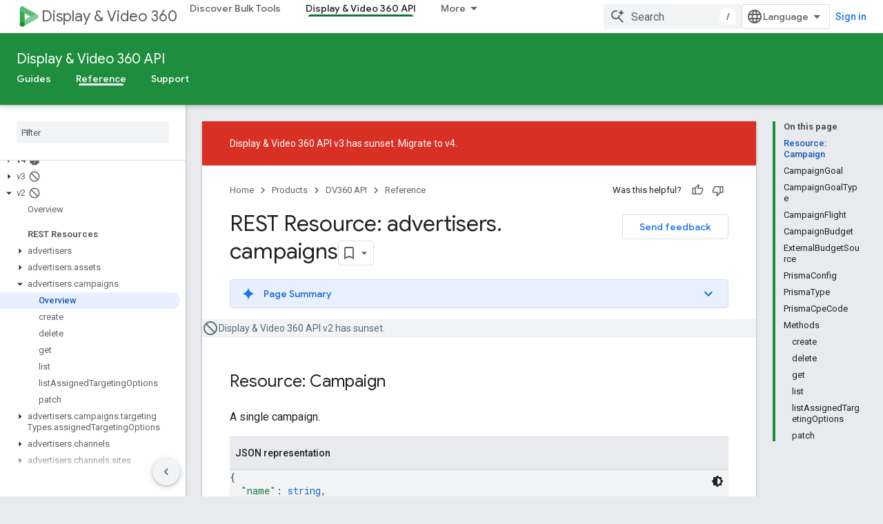

--- FILE ---
content_type: text/html; charset=utf-8
request_url: https://developers-dot-devsite-v2-prod.appspot.com/display-video/api/reference/rest/v2/advertisers.campaigns
body_size: 54007
content:









<!doctype html>
<html 
      lang="en"
      dir="ltr">
  <head>
    <meta name="google-signin-client-id" content="721724668570-nbkv1cfusk7kk4eni4pjvepaus73b13t.apps.googleusercontent.com"><meta name="google-signin-scope"
          content="profile email https://www.googleapis.com/auth/developerprofiles https://www.googleapis.com/auth/developerprofiles.award https://www.googleapis.com/auth/devprofiles.full_control.firstparty"><meta property="og:site_name" content="Google for Developers">
    <meta property="og:type" content="website"><meta name="robots" content="noindex"><meta name="theme-color" content="#1e8e3e"><meta charset="utf-8">
    <meta content="IE=Edge" http-equiv="X-UA-Compatible">
    <meta name="viewport" content="width=device-width, initial-scale=1">
    

    <link rel="manifest" href="/_pwa/developers/manifest.json"
          crossorigin="use-credentials">
    <link rel="preconnect" href="//www.gstatic.com" crossorigin>
    <link rel="preconnect" href="//fonts.gstatic.com" crossorigin>
    <link rel="preconnect" href="//fonts.googleapis.com" crossorigin>
    <link rel="preconnect" href="//apis.google.com" crossorigin>
    <link rel="preconnect" href="//www.google-analytics.com" crossorigin><link rel="stylesheet" href="//fonts.googleapis.com/css?family=Google+Sans:400,500|Roboto:400,400italic,500,500italic,700,700italic|Roboto+Mono:400,500,700&display=swap">
      <link rel="stylesheet"
            href="//fonts.googleapis.com/css2?family=Material+Icons&family=Material+Symbols+Outlined&display=block"><link rel="stylesheet" href="https://www.gstatic.com/devrel-devsite/prod/v6dcfc5a6ab74baade852b535c8a876ff20ade102b870fd5f49da5da2dbf570bd/developers/css/app.css">
      <link rel="shortcut icon" href="https://www.gstatic.com/devrel-devsite/prod/v6dcfc5a6ab74baade852b535c8a876ff20ade102b870fd5f49da5da2dbf570bd/developers/images/favicon-new.png">
    <link rel="apple-touch-icon" href="https://www.gstatic.com/devrel-devsite/prod/v6dcfc5a6ab74baade852b535c8a876ff20ade102b870fd5f49da5da2dbf570bd/developers/images/touchicon-180-new.png"><link rel="canonical" href="https://developers.google.com/display-video/api/reference/rest/v2/advertisers.campaigns">
      <link rel="dns-prefetch" href="//developers-dot-devsite-v2-prod.appspot.com"><link rel="search" type="application/opensearchdescription+xml"
            title="Google for Developers" href="https://developers-dot-devsite-v2-prod.appspot.com/s/opensearch.xml">
      <link rel="alternate" hreflang="en"
          href="https://developers.google.com/display-video/api/reference/rest/v2/advertisers.campaigns" /><link rel="alternate" hreflang="x-default" href="https://developers.google.com/display-video/api/reference/rest/v2/advertisers.campaigns" /><link rel="alternate" hreflang="ar"
          href="https://developers.google.com/display-video/api/reference/rest/v2/advertisers.campaigns?hl=ar" /><link rel="alternate" hreflang="bn"
          href="https://developers.google.com/display-video/api/reference/rest/v2/advertisers.campaigns?hl=bn" /><link rel="alternate" hreflang="zh-Hans"
          href="https://developers.google.com/display-video/api/reference/rest/v2/advertisers.campaigns?hl=zh-cn" /><link rel="alternate" hreflang="zh-Hant"
          href="https://developers.google.com/display-video/api/reference/rest/v2/advertisers.campaigns?hl=zh-tw" /><link rel="alternate" hreflang="fa"
          href="https://developers.google.com/display-video/api/reference/rest/v2/advertisers.campaigns?hl=fa" /><link rel="alternate" hreflang="fr"
          href="https://developers.google.com/display-video/api/reference/rest/v2/advertisers.campaigns?hl=fr" /><link rel="alternate" hreflang="de"
          href="https://developers.google.com/display-video/api/reference/rest/v2/advertisers.campaigns?hl=de" /><link rel="alternate" hreflang="he"
          href="https://developers.google.com/display-video/api/reference/rest/v2/advertisers.campaigns?hl=he" /><link rel="alternate" hreflang="hi"
          href="https://developers.google.com/display-video/api/reference/rest/v2/advertisers.campaigns?hl=hi" /><link rel="alternate" hreflang="id"
          href="https://developers.google.com/display-video/api/reference/rest/v2/advertisers.campaigns?hl=id" /><link rel="alternate" hreflang="it"
          href="https://developers.google.com/display-video/api/reference/rest/v2/advertisers.campaigns?hl=it" /><link rel="alternate" hreflang="ja"
          href="https://developers.google.com/display-video/api/reference/rest/v2/advertisers.campaigns?hl=ja" /><link rel="alternate" hreflang="ko"
          href="https://developers.google.com/display-video/api/reference/rest/v2/advertisers.campaigns?hl=ko" /><link rel="alternate" hreflang="pl"
          href="https://developers.google.com/display-video/api/reference/rest/v2/advertisers.campaigns?hl=pl" /><link rel="alternate" hreflang="pt-BR"
          href="https://developers.google.com/display-video/api/reference/rest/v2/advertisers.campaigns?hl=pt-br" /><link rel="alternate" hreflang="ru"
          href="https://developers.google.com/display-video/api/reference/rest/v2/advertisers.campaigns?hl=ru" /><link rel="alternate" hreflang="es-419"
          href="https://developers.google.com/display-video/api/reference/rest/v2/advertisers.campaigns?hl=es-419" /><link rel="alternate" hreflang="th"
          href="https://developers.google.com/display-video/api/reference/rest/v2/advertisers.campaigns?hl=th" /><link rel="alternate" hreflang="tr"
          href="https://developers.google.com/display-video/api/reference/rest/v2/advertisers.campaigns?hl=tr" /><link rel="alternate" hreflang="vi"
          href="https://developers.google.com/display-video/api/reference/rest/v2/advertisers.campaigns?hl=vi" /><title>REST Resource: advertisers.campaigns &nbsp;|&nbsp; DV360 API &nbsp;|&nbsp; Google for Developers</title>

<meta property="og:title" content="REST Resource: advertisers.campaigns &nbsp;|&nbsp; DV360 API &nbsp;|&nbsp; Google for Developers"><meta property="og:url" content="https://developers.google.com/display-video/api/reference/rest/v2/advertisers.campaigns"><meta property="og:image" content="https://www.gstatic.com/devrel-devsite/prod/v6dcfc5a6ab74baade852b535c8a876ff20ade102b870fd5f49da5da2dbf570bd/developers/images/opengraph/google-green.png">
  <meta property="og:image:width" content="1200">
  <meta property="og:image:height" content="675"><meta property="og:locale" content="en"><meta name="twitter:card" content="summary_large_image"><script type="application/ld+json">
  {
    "@context": "https://schema.org",
    "@type": "BreadcrumbList",
    "itemListElement": [{
      "@type": "ListItem",
      "position": 1,
      "name": "DV360 API",
      "item": "https://developers.google.com/display-video/api/guides/getting-started/overview"
    },{
      "@type": "ListItem",
      "position": 2,
      "name": "REST Resource: advertisers.campaigns",
      "item": "https://developers.google.com/display-video/api/reference/rest/v2/advertisers.campaigns"
    }]
  }
  </script>
  
    
    
    
    
    
    
  

    
      <link rel="stylesheet" href="/extras.css"></head>
  <body class="docs color-scheme--light"
        template="page"
        theme="google-green"
        type="reference"
        itemscope itemtype="http://developers.google.com/ReferenceObject"
        
        
        layout="docs"
        
        
        
        
        
        display-toc
        pending>
  
    <devsite-progress type="indeterminate" id="app-progress"></devsite-progress>
  
  
    <a href="#main-content" class="skip-link button">
      
      Skip to main content
    </a>
    <section class="devsite-wrapper">
      <devsite-cookie-notification-bar></devsite-cookie-notification-bar><devsite-header role="banner">
  
    





















<div class="devsite-header--inner" data-nosnippet>
  <div class="devsite-top-logo-row-wrapper-wrapper">
    <div class="devsite-top-logo-row-wrapper">
      <div class="devsite-top-logo-row">
        <button type="button" id="devsite-hamburger-menu"
          class="devsite-header-icon-button button-flat material-icons gc-analytics-event"
          data-category="Site-Wide Custom Events"
          data-label="Navigation menu button"
          visually-hidden
          aria-label="Open menu">
        </button>
        
<div class="devsite-product-name-wrapper">

  
    
  
  <a href="https://developers-dot-devsite-v2-prod.appspot.com/display-video/api/guides/getting-started/overview">
    
  <div class="devsite-product-logo-container"
       
       
       
    size="medium"
  >
  
    <picture>
      
      <img class="devsite-product-logo"
           alt="Display &amp; Video 360"
           src="https://developers-dot-devsite-v2-prod.appspot.com/static/ads/images/logo_display_video_360_192px.svg"
           srcset=" /static/ads/images/logo_display_video_360_192px.svg"
           sizes="64px"
           loading="lazy"
           >
    </picture>
  
  </div>
  
  </a>
  

  



  
  
  <span class="devsite-product-name">
    <ul class="devsite-breadcrumb-list"
  >
  
  <li class="devsite-breadcrumb-item
             ">
    
    
    
      
      
        
  <a href="https://developers-dot-devsite-v2-prod.appspot.com/display-video/api/guides/getting-started/overview"
      
        class="devsite-breadcrumb-link gc-analytics-event"
      
        data-category="Site-Wide Custom Events"
      
        data-label="Upper Header"
      
        data-value="1"
      
        track-type="globalNav"
      
        track-name="breadcrumb"
      
        track-metadata-position="1"
      
        track-metadata-eventdetail="Display &amp; Video 360"
      
    >
    
          Display &amp; Video 360
        
  </a>
  
      
    
  </li>
  
</ul>
  </span>

</div>
        <div class="devsite-top-logo-row-middle">
          <div class="devsite-header-upper-tabs">
            
              
              
  <devsite-tabs class="upper-tabs">

    <nav class="devsite-tabs-wrapper" aria-label="Upper tabs">
      
        
          <tab  >
            
    <a href="https://developers-dot-devsite-v2-prod.appspot.com/display-video/bulk-tools"
    class="devsite-tabs-content gc-analytics-event "
      track-metadata-eventdetail="https://developers-dot-devsite-v2-prod.appspot.com/display-video/bulk-tools"
    
       track-type="nav"
       track-metadata-position="nav - discover bulk tools"
       track-metadata-module="primary nav"
       
       
         
           data-category="Site-Wide Custom Events"
         
           data-label="Tab: Discover Bulk Tools"
         
           track-name="discover bulk tools"
         
       >
    Discover Bulk Tools
  
    </a>
    
  
          </tab>
        
      
        
          <tab  class="devsite-active">
            
    <a href="https://developers-dot-devsite-v2-prod.appspot.com/display-video/api/guides/getting-started/overview"
    class="devsite-tabs-content gc-analytics-event "
      track-metadata-eventdetail="https://developers-dot-devsite-v2-prod.appspot.com/display-video/api/guides/getting-started/overview"
    
       track-type="nav"
       track-metadata-position="nav - display &amp; video 360 api"
       track-metadata-module="primary nav"
       aria-label="Display &amp; Video 360 API, selected" 
       
         
           data-category="Site-Wide Custom Events"
         
           data-label="Tab: Display &amp; Video 360 API"
         
           track-name="display &amp; video 360 api"
         
       >
    Display &amp; Video 360 API
  
    </a>
    
  
          </tab>
        
      
        
          <tab  >
            
    <a href="https://developers-dot-devsite-v2-prod.appspot.com/bid-manager"
    class="devsite-tabs-content gc-analytics-event "
      track-metadata-eventdetail="https://developers-dot-devsite-v2-prod.appspot.com/bid-manager"
    
       track-type="nav"
       track-metadata-position="nav - bid manager api"
       track-metadata-module="primary nav"
       
       
         
           data-category="Site-Wide Custom Events"
         
           data-label="Tab: Bid Manager API"
         
           track-name="bid manager api"
         
       >
    Bid Manager API
  
    </a>
    
  
          </tab>
        
      
        
          <tab  >
            
    <a href="https://developers-dot-devsite-v2-prod.appspot.com/bid-manager/dtv2/overview"
    class="devsite-tabs-content gc-analytics-event "
      track-metadata-eventdetail="https://developers-dot-devsite-v2-prod.appspot.com/bid-manager/dtv2/overview"
    
       track-type="nav"
       track-metadata-position="nav - reporting data transfer"
       track-metadata-module="primary nav"
       
       
         
           data-category="Site-Wide Custom Events"
         
           data-label="Tab: Reporting Data Transfer"
         
           track-name="reporting data transfer"
         
       >
    Reporting Data Transfer
  
    </a>
    
  
          </tab>
        
      
    </nav>

  </devsite-tabs>

            
           </div>
          
<devsite-search
    enable-signin
    enable-search
    enable-suggestions
      enable-query-completion
    
    enable-search-summaries
    project-name="DV360 API"
    tenant-name="Google for Developers"
    project-scope="/display-video/api/guides/getting-started/overview"
    url-scoped="https://developers-dot-devsite-v2-prod.appspot.com/s/results/display-video/api/guides/getting-started/overview"
    
    
    
    >
  <form class="devsite-search-form" action="https://developers-dot-devsite-v2-prod.appspot.com/s/results" method="GET">
    <div class="devsite-search-container">
      <button type="button"
              search-open
              class="devsite-search-button devsite-header-icon-button button-flat material-icons"
              
              aria-label="Open search"></button>
      <div class="devsite-searchbox">
        <input
          aria-activedescendant=""
          aria-autocomplete="list"
          
          aria-label="Search"
          aria-expanded="false"
          aria-haspopup="listbox"
          autocomplete="off"
          class="devsite-search-field devsite-search-query"
          name="q"
          
          placeholder="Search"
          role="combobox"
          type="text"
          value=""
          >
          <div class="devsite-search-image material-icons" aria-hidden="true">
            
              <svg class="devsite-search-ai-image" width="24" height="24" viewBox="0 0 24 24" fill="none" xmlns="http://www.w3.org/2000/svg">
                  <g clip-path="url(#clip0_6641_386)">
                    <path d="M19.6 21L13.3 14.7C12.8 15.1 12.225 15.4167 11.575 15.65C10.925 15.8833 10.2333 16 9.5 16C7.68333 16 6.14167 15.375 4.875 14.125C3.625 12.8583 3 11.3167 3 9.5C3 7.68333 3.625 6.15 4.875 4.9C6.14167 3.63333 7.68333 3 9.5 3C10.0167 3 10.5167 3.05833 11 3.175C11.4833 3.275 11.9417 3.43333 12.375 3.65L10.825 5.2C10.6083 5.13333 10.3917 5.08333 10.175 5.05C9.95833 5.01667 9.73333 5 9.5 5C8.25 5 7.18333 5.44167 6.3 6.325C5.43333 7.19167 5 8.25 5 9.5C5 10.75 5.43333 11.8167 6.3 12.7C7.18333 13.5667 8.25 14 9.5 14C10.6667 14 11.6667 13.625 12.5 12.875C13.35 12.1083 13.8417 11.15 13.975 10H15.975C15.925 10.6333 15.7833 11.2333 15.55 11.8C15.3333 12.3667 15.05 12.8667 14.7 13.3L21 19.6L19.6 21ZM17.5 12C17.5 10.4667 16.9667 9.16667 15.9 8.1C14.8333 7.03333 13.5333 6.5 12 6.5C13.5333 6.5 14.8333 5.96667 15.9 4.9C16.9667 3.83333 17.5 2.53333 17.5 0.999999C17.5 2.53333 18.0333 3.83333 19.1 4.9C20.1667 5.96667 21.4667 6.5 23 6.5C21.4667 6.5 20.1667 7.03333 19.1 8.1C18.0333 9.16667 17.5 10.4667 17.5 12Z" fill="#5F6368"/>
                  </g>
                <defs>
                <clipPath id="clip0_6641_386">
                <rect width="24" height="24" fill="white"/>
                </clipPath>
                </defs>
              </svg>
            
          </div>
          <div class="devsite-search-shortcut-icon-container" aria-hidden="true">
            <kbd class="devsite-search-shortcut-icon">/</kbd>
          </div>
      </div>
    </div>
  </form>
  <button type="button"
          search-close
          class="devsite-search-button devsite-header-icon-button button-flat material-icons"
          
          aria-label="Close search"></button>
</devsite-search>

        </div>

        

          

          

          

          
<devsite-language-selector>
  <ul role="presentation">
    
    
    <li role="presentation">
      <a role="menuitem" lang="en"
        >English</a>
    </li>
    
    <li role="presentation">
      <a role="menuitem" lang="de"
        >Deutsch</a>
    </li>
    
    <li role="presentation">
      <a role="menuitem" lang="es"
        >Español</a>
    </li>
    
    <li role="presentation">
      <a role="menuitem" lang="es_419"
        >Español – América Latina</a>
    </li>
    
    <li role="presentation">
      <a role="menuitem" lang="fr"
        >Français</a>
    </li>
    
    <li role="presentation">
      <a role="menuitem" lang="id"
        >Indonesia</a>
    </li>
    
    <li role="presentation">
      <a role="menuitem" lang="it"
        >Italiano</a>
    </li>
    
    <li role="presentation">
      <a role="menuitem" lang="pl"
        >Polski</a>
    </li>
    
    <li role="presentation">
      <a role="menuitem" lang="pt_br"
        >Português – Brasil</a>
    </li>
    
    <li role="presentation">
      <a role="menuitem" lang="vi"
        >Tiếng Việt</a>
    </li>
    
    <li role="presentation">
      <a role="menuitem" lang="tr"
        >Türkçe</a>
    </li>
    
    <li role="presentation">
      <a role="menuitem" lang="ru"
        >Русский</a>
    </li>
    
    <li role="presentation">
      <a role="menuitem" lang="he"
        >עברית</a>
    </li>
    
    <li role="presentation">
      <a role="menuitem" lang="ar"
        >العربيّة</a>
    </li>
    
    <li role="presentation">
      <a role="menuitem" lang="fa"
        >فارسی</a>
    </li>
    
    <li role="presentation">
      <a role="menuitem" lang="hi"
        >हिंदी</a>
    </li>
    
    <li role="presentation">
      <a role="menuitem" lang="bn"
        >বাংলা</a>
    </li>
    
    <li role="presentation">
      <a role="menuitem" lang="th"
        >ภาษาไทย</a>
    </li>
    
    <li role="presentation">
      <a role="menuitem" lang="zh_cn"
        >中文 – 简体</a>
    </li>
    
    <li role="presentation">
      <a role="menuitem" lang="zh_tw"
        >中文 – 繁體</a>
    </li>
    
    <li role="presentation">
      <a role="menuitem" lang="ja"
        >日本語</a>
    </li>
    
    <li role="presentation">
      <a role="menuitem" lang="ko"
        >한국어</a>
    </li>
    
  </ul>
</devsite-language-selector>


          

        

        
          <devsite-user 
                        
                        
                          enable-profiles
                        
                        
                          fp-auth
                        
                        id="devsite-user">
            
              
              <span class="button devsite-top-button" aria-hidden="true" visually-hidden>Sign in</span>
            
          </devsite-user>
        
        
        
      </div>
    </div>
  </div>



  <div class="devsite-collapsible-section
    ">
    <div class="devsite-header-background">
      
        
          <div class="devsite-product-id-row"
           >
            <div class="devsite-product-description-row">
              
                
                <div class="devsite-product-id">
                  
                  
                  
                    <ul class="devsite-breadcrumb-list"
  >
  
  <li class="devsite-breadcrumb-item
             ">
    
    
    
      
        
  <a href="https://developers-dot-devsite-v2-prod.appspot.com/display-video/api/guides/getting-started/overview"
      
        class="devsite-breadcrumb-link gc-analytics-event"
      
        data-category="Site-Wide Custom Events"
      
        data-label="Lower Header"
      
        data-value="1"
      
        track-type="globalNav"
      
        track-name="breadcrumb"
      
        track-metadata-position="1"
      
        track-metadata-eventdetail=""
      
    >
    
          Display &amp; Video 360 API
        
  </a>
  
      
    
  </li>
  
</ul>
                </div>
                
              
              
            </div>
            
          </div>
          
        
      
      
        <div class="devsite-doc-set-nav-row">
          
          
            
            
  <devsite-tabs class="lower-tabs">

    <nav class="devsite-tabs-wrapper" aria-label="Lower tabs">
      
        
          <tab  >
            
    <a href="https://developers-dot-devsite-v2-prod.appspot.com/display-video/api/guides/getting-started/overview"
    class="devsite-tabs-content gc-analytics-event "
      track-metadata-eventdetail="https://developers-dot-devsite-v2-prod.appspot.com/display-video/api/guides/getting-started/overview"
    
       track-type="nav"
       track-metadata-position="nav - guides"
       track-metadata-module="primary nav"
       
       
         
           data-category="Site-Wide Custom Events"
         
           data-label="Tab: Guides"
         
           track-name="guides"
         
       >
    Guides
  
    </a>
    
  
          </tab>
        
      
        
          <tab  class="devsite-active">
            
    <a href="https://developers-dot-devsite-v2-prod.appspot.com/display-video/api/reference/rest"
    class="devsite-tabs-content gc-analytics-event "
      track-metadata-eventdetail="https://developers-dot-devsite-v2-prod.appspot.com/display-video/api/reference/rest"
    
       track-type="nav"
       track-metadata-position="nav - reference"
       track-metadata-module="primary nav"
       aria-label="Reference, selected" 
       
         
           data-category="Site-Wide Custom Events"
         
           data-label="Tab: Reference"
         
           track-name="reference"
         
       >
    Reference
  
    </a>
    
  
          </tab>
        
      
        
          <tab  >
            
    <a href="https://developers-dot-devsite-v2-prod.appspot.com/display-video/api/support"
    class="devsite-tabs-content gc-analytics-event "
      track-metadata-eventdetail="https://developers-dot-devsite-v2-prod.appspot.com/display-video/api/support"
    
       track-type="nav"
       track-metadata-position="nav - support"
       track-metadata-module="primary nav"
       
       
         
           data-category="Site-Wide Custom Events"
         
           data-label="Tab: Support"
         
           track-name="support"
         
       >
    Support
  
    </a>
    
  
          </tab>
        
      
    </nav>

  </devsite-tabs>

          
          
        </div>
      
    </div>
  </div>

</div>



  

  
</devsite-header>
      <devsite-book-nav scrollbars >
        
          





















<div class="devsite-book-nav-filter"
     >
  <span class="filter-list-icon material-icons" aria-hidden="true"></span>
  <input type="text"
         placeholder="Filter"
         
         aria-label="Type to filter"
         role="searchbox">
  
  <span class="filter-clear-button hidden"
        data-title="Clear filter"
        aria-label="Clear filter"
        role="button"
        tabindex="0"></span>
</div>

<nav class="devsite-book-nav devsite-nav nocontent"
     aria-label="Side menu">
  <div class="devsite-mobile-header">
    <button type="button"
            id="devsite-close-nav"
            class="devsite-header-icon-button button-flat material-icons gc-analytics-event"
            data-category="Site-Wide Custom Events"
            data-label="Close navigation"
            aria-label="Close navigation">
    </button>
    <div class="devsite-product-name-wrapper">

  
    
  
  <a href="https://developers-dot-devsite-v2-prod.appspot.com/display-video/api/guides/getting-started/overview">
    
  <div class="devsite-product-logo-container"
       
       
       
    size="medium"
  >
  
    <picture>
      
      <img class="devsite-product-logo"
           alt="Display &amp; Video 360"
           src="https://developers-dot-devsite-v2-prod.appspot.com/static/ads/images/logo_display_video_360_192px.svg"
           srcset=" /static/ads/images/logo_display_video_360_192px.svg"
           sizes="64px"
           loading="lazy"
           >
    </picture>
  
  </div>
  
  </a>
  

  


  
      <span class="devsite-product-name">
        
        
        <ul class="devsite-breadcrumb-list"
  >
  
  <li class="devsite-breadcrumb-item
             ">
    
    
    
      
      
        
  <a href="https://developers-dot-devsite-v2-prod.appspot.com/display-video/api/guides/getting-started/overview"
      
        class="devsite-breadcrumb-link gc-analytics-event"
      
        data-category="Site-Wide Custom Events"
      
        data-label="Upper Header"
      
        data-value="1"
      
        track-type="globalNav"
      
        track-name="breadcrumb"
      
        track-metadata-position="1"
      
        track-metadata-eventdetail="Display &amp; Video 360"
      
    >
    
          Display &amp; Video 360
        
  </a>
  
      
    
  </li>
  
</ul>
      </span>
    

</div>
  </div>

  <div class="devsite-book-nav-wrapper">
    <div class="devsite-mobile-nav-top">
      
        <ul class="devsite-nav-list">
          
            <li class="devsite-nav-item">
              
  
  <a href="/display-video/bulk-tools"
    
       class="devsite-nav-title gc-analytics-event
              
              "
    

    
      
        data-category="Site-Wide Custom Events"
      
        data-label="Tab: Discover Bulk Tools"
      
        track-name="discover bulk tools"
      
    
     data-category="Site-Wide Custom Events"
     data-label="Responsive Tab: Discover Bulk Tools"
     track-type="globalNav"
     track-metadata-eventDetail="globalMenu"
     track-metadata-position="nav">
  
    <span class="devsite-nav-text" tooltip >
      Discover Bulk Tools
   </span>
    
  
  </a>
  

  
              
            </li>
          
            <li class="devsite-nav-item">
              
  
  <a href="/display-video/api/guides/getting-started/overview"
    
       class="devsite-nav-title gc-analytics-event
              
              devsite-nav-active"
    

    
      
        data-category="Site-Wide Custom Events"
      
        data-label="Tab: Display &amp; Video 360 API"
      
        track-name="display &amp; video 360 api"
      
    
     data-category="Site-Wide Custom Events"
     data-label="Responsive Tab: Display &amp; Video 360 API"
     track-type="globalNav"
     track-metadata-eventDetail="globalMenu"
     track-metadata-position="nav">
  
    <span class="devsite-nav-text" tooltip >
      Display &amp; Video 360 API
   </span>
    
  
  </a>
  

  
              
                <ul class="devsite-nav-responsive-tabs">
                  
                    
                    
                    
                    <li class="devsite-nav-item">
                      
  
  <a href="/display-video/api/guides/getting-started/overview"
    
       class="devsite-nav-title gc-analytics-event
              
              "
    

    
      
        data-category="Site-Wide Custom Events"
      
        data-label="Tab: Guides"
      
        track-name="guides"
      
    
     data-category="Site-Wide Custom Events"
     data-label="Responsive Tab: Guides"
     track-type="globalNav"
     track-metadata-eventDetail="globalMenu"
     track-metadata-position="nav">
  
    <span class="devsite-nav-text" tooltip >
      Guides
   </span>
    
  
  </a>
  

  
                    </li>
                  
                    
                    
                    
                    <li class="devsite-nav-item">
                      
  
  <a href="/display-video/api/reference/rest"
    
       class="devsite-nav-title gc-analytics-event
              
              devsite-nav-active"
    

    
      
        data-category="Site-Wide Custom Events"
      
        data-label="Tab: Reference"
      
        track-name="reference"
      
    
     data-category="Site-Wide Custom Events"
     data-label="Responsive Tab: Reference"
     track-type="globalNav"
     track-metadata-eventDetail="globalMenu"
     track-metadata-position="nav">
  
    <span class="devsite-nav-text" tooltip menu="_book">
      Reference
   </span>
    
  
  </a>
  

  
                    </li>
                  
                    
                    
                    
                    <li class="devsite-nav-item">
                      
  
  <a href="/display-video/api/support"
    
       class="devsite-nav-title gc-analytics-event
              
              "
    

    
      
        data-category="Site-Wide Custom Events"
      
        data-label="Tab: Support"
      
        track-name="support"
      
    
     data-category="Site-Wide Custom Events"
     data-label="Responsive Tab: Support"
     track-type="globalNav"
     track-metadata-eventDetail="globalMenu"
     track-metadata-position="nav">
  
    <span class="devsite-nav-text" tooltip >
      Support
   </span>
    
  
  </a>
  

  
                    </li>
                  
                </ul>
              
            </li>
          
            <li class="devsite-nav-item">
              
  
  <a href="/bid-manager"
    
       class="devsite-nav-title gc-analytics-event
              
              "
    

    
      
        data-category="Site-Wide Custom Events"
      
        data-label="Tab: Bid Manager API"
      
        track-name="bid manager api"
      
    
     data-category="Site-Wide Custom Events"
     data-label="Responsive Tab: Bid Manager API"
     track-type="globalNav"
     track-metadata-eventDetail="globalMenu"
     track-metadata-position="nav">
  
    <span class="devsite-nav-text" tooltip >
      Bid Manager API
   </span>
    
  
  </a>
  

  
              
            </li>
          
            <li class="devsite-nav-item">
              
  
  <a href="/bid-manager/dtv2/overview"
    
       class="devsite-nav-title gc-analytics-event
              
              "
    

    
      
        data-category="Site-Wide Custom Events"
      
        data-label="Tab: Reporting Data Transfer"
      
        track-name="reporting data transfer"
      
    
     data-category="Site-Wide Custom Events"
     data-label="Responsive Tab: Reporting Data Transfer"
     track-type="globalNav"
     track-metadata-eventDetail="globalMenu"
     track-metadata-position="nav">
  
    <span class="devsite-nav-text" tooltip >
      Reporting Data Transfer
   </span>
    
  
  </a>
  

  
              
            </li>
          
          
          
        </ul>
      
    </div>
    
      <div class="devsite-mobile-nav-bottom">
        
          
          <ul class="devsite-nav-list" menu="_book">
            <li class="devsite-nav-item
           devsite-nav-heading"><div class="devsite-nav-title devsite-nav-title-no-path">
        <span class="devsite-nav-text" tooltip>Display &amp; Video 360 API</span>
      </div></li>

  <li class="devsite-nav-item"><a href="/display-video/api/reference/rest"
        class="devsite-nav-title gc-analytics-event"
        data-category="Site-Wide Custom Events"
        data-label="Book nav link, pathname: /display-video/api/reference/rest"
        track-type="bookNav"
        track-name="click"
        track-metadata-eventdetail="/display-video/api/reference/rest"
      ><span class="devsite-nav-text" tooltip>Overview</span></a></li>

  <li class="devsite-nav-item"><a href="/display-video/api/release-notes"
        class="devsite-nav-title gc-analytics-event"
        data-category="Site-Wide Custom Events"
        data-label="Book nav link, pathname: /display-video/api/release-notes"
        track-type="bookNav"
        track-name="click"
        track-metadata-eventdetail="/display-video/api/release-notes"
      ><span class="devsite-nav-text" tooltip>Release Notes</span></a></li>

  <li class="devsite-nav-item"><a href="/display-video/api/deprecations"
        class="devsite-nav-title gc-analytics-event"
        data-category="Site-Wide Custom Events"
        data-label="Book nav link, pathname: /display-video/api/deprecations"
        track-type="bookNav"
        track-name="click"
        track-metadata-eventdetail="/display-video/api/deprecations"
      ><span class="devsite-nav-text" tooltip>Announced Deprecations</span></a></li>

  <li class="devsite-nav-item
           devsite-nav-new"><a href="/display-video/api/v4-migration-guide"
        class="devsite-nav-title gc-analytics-event"
        data-category="Site-Wide Custom Events"
        data-label="Book nav link, pathname: /display-video/api/v4-migration-guide"
        track-type="bookNav"
        track-name="click"
        track-metadata-eventdetail="/display-video/api/v4-migration-guide"
      ><span class="devsite-nav-text" tooltip>v3 to v4 Migration Guide</span><span class="devsite-nav-icon material-icons"
        data-icon="new"
        data-title="New!"
        aria-hidden="true"></span></a></li>

  <li class="devsite-nav-item
           devsite-nav-deprecated"><a href="/display-video/api/v3-migration-guide"
        class="devsite-nav-title gc-analytics-event"
        data-category="Site-Wide Custom Events"
        data-label="Book nav link, pathname: /display-video/api/v3-migration-guide"
        track-type="bookNav"
        track-name="click"
        track-metadata-eventdetail="/display-video/api/v3-migration-guide"
      ><span class="devsite-nav-text" tooltip>v2 to v3 Migration Guide</span><span class="devsite-nav-icon material-icons"
        data-icon="deprecated"
        data-title="Deprecated"
        aria-hidden="true"></span></a></li>

  <li class="devsite-nav-item"><a href="/display-video/api/limits"
        class="devsite-nav-title gc-analytics-event"
        data-category="Site-Wide Custom Events"
        data-label="Book nav link, pathname: /display-video/api/limits"
        track-type="bookNav"
        track-name="click"
        track-metadata-eventdetail="/display-video/api/limits"
      ><span class="devsite-nav-text" tooltip>Usage Limits</span></a></li>

  <li class="devsite-nav-item
           devsite-nav-external"><a href="//cloud.google.com/apis/docs/system-parameters"
        class="devsite-nav-title gc-analytics-event"
        data-category="Site-Wide Custom Events"
        data-label="Book nav link, pathname: //cloud.google.com/apis/docs/system-parameters"
        track-type="bookNav"
        track-name="click"
        track-metadata-eventdetail="//cloud.google.com/apis/docs/system-parameters"
      ><span class="devsite-nav-text" tooltip>System Parameters</span><span class="devsite-nav-icon material-icons"
        data-icon="external"
        data-title="External"
        aria-hidden="true"></span></a></li>

  <li class="devsite-nav-item
           devsite-nav-external"><a href="//cloud.google.com/bigquery/docs/display-video-transfer"
        class="devsite-nav-title gc-analytics-event"
        data-category="Site-Wide Custom Events"
        data-label="Book nav link, pathname: //cloud.google.com/bigquery/docs/display-video-transfer"
        track-type="bookNav"
        track-name="click"
        track-metadata-eventdetail="//cloud.google.com/bigquery/docs/display-video-transfer"
      ><span class="devsite-nav-text" tooltip>Import into BigQuery</span><span class="devsite-nav-icon material-icons"
        data-icon="external"
        data-title="External"
        aria-hidden="true"></span></a></li>

  <li class="devsite-nav-item
           devsite-nav-expandable
           devsite-nav-new"><div class="devsite-expandable-nav">
      <a class="devsite-nav-toggle" aria-hidden="true"></a><div class="devsite-nav-title devsite-nav-title-no-path" tabindex="0" role="button">
        <span class="devsite-nav-text" tooltip>v4</span><span class="devsite-nav-icon material-icons"
        data-icon="new"
        data-title="New!"
        aria-hidden="true"></span>
      </div><ul class="devsite-nav-section"><li class="devsite-nav-item"><a href="/display-video/api/reference/rest/v4"
        class="devsite-nav-title gc-analytics-event"
        data-category="Site-Wide Custom Events"
        data-label="Book nav link, pathname: /display-video/api/reference/rest/v4"
        track-type="bookNav"
        track-name="click"
        track-metadata-eventdetail="/display-video/api/reference/rest/v4"
      ><span class="devsite-nav-text" tooltip>Overview</span></a></li><li class="devsite-nav-item
           devsite-nav-heading"><div class="devsite-nav-title devsite-nav-title-no-path">
        <span class="devsite-nav-text" tooltip>REST Resources</span>
      </div></li><li class="devsite-nav-item
           devsite-nav-expandable"><div class="devsite-expandable-nav">
      <a class="devsite-nav-toggle" aria-hidden="true"></a><div class="devsite-nav-title devsite-nav-title-no-path" tabindex="0" role="button">
        <span class="devsite-nav-text" tooltip>advertisers</span>
      </div><ul class="devsite-nav-section"><li class="devsite-nav-item"><a href="/display-video/api/reference/rest/v4/advertisers"
        class="devsite-nav-title gc-analytics-event"
        data-category="Site-Wide Custom Events"
        data-label="Book nav link, pathname: /display-video/api/reference/rest/v4/advertisers"
        track-type="bookNav"
        track-name="click"
        track-metadata-eventdetail="/display-video/api/reference/rest/v4/advertisers"
      ><span class="devsite-nav-text" tooltip>Overview</span></a></li><li class="devsite-nav-item"><a href="/display-video/api/reference/rest/v4/advertisers/audit"
        class="devsite-nav-title gc-analytics-event"
        data-category="Site-Wide Custom Events"
        data-label="Book nav link, pathname: /display-video/api/reference/rest/v4/advertisers/audit"
        track-type="bookNav"
        track-name="click"
        track-metadata-eventdetail="/display-video/api/reference/rest/v4/advertisers/audit"
      ><span class="devsite-nav-text" tooltip>audit</span></a></li><li class="devsite-nav-item"><a href="/display-video/api/reference/rest/v4/advertisers/create"
        class="devsite-nav-title gc-analytics-event"
        data-category="Site-Wide Custom Events"
        data-label="Book nav link, pathname: /display-video/api/reference/rest/v4/advertisers/create"
        track-type="bookNav"
        track-name="click"
        track-metadata-eventdetail="/display-video/api/reference/rest/v4/advertisers/create"
      ><span class="devsite-nav-text" tooltip>create</span></a></li><li class="devsite-nav-item"><a href="/display-video/api/reference/rest/v4/advertisers/delete"
        class="devsite-nav-title gc-analytics-event"
        data-category="Site-Wide Custom Events"
        data-label="Book nav link, pathname: /display-video/api/reference/rest/v4/advertisers/delete"
        track-type="bookNav"
        track-name="click"
        track-metadata-eventdetail="/display-video/api/reference/rest/v4/advertisers/delete"
      ><span class="devsite-nav-text" tooltip>delete</span></a></li><li class="devsite-nav-item"><a href="/display-video/api/reference/rest/v4/advertisers/editAssignedTargetingOptions"
        class="devsite-nav-title gc-analytics-event"
        data-category="Site-Wide Custom Events"
        data-label="Book nav link, pathname: /display-video/api/reference/rest/v4/advertisers/editAssignedTargetingOptions"
        track-type="bookNav"
        track-name="click"
        track-metadata-eventdetail="/display-video/api/reference/rest/v4/advertisers/editAssignedTargetingOptions"
      ><span class="devsite-nav-text" tooltip>editAssignedTargetingOptions</span></a></li><li class="devsite-nav-item"><a href="/display-video/api/reference/rest/v4/advertisers/get"
        class="devsite-nav-title gc-analytics-event"
        data-category="Site-Wide Custom Events"
        data-label="Book nav link, pathname: /display-video/api/reference/rest/v4/advertisers/get"
        track-type="bookNav"
        track-name="click"
        track-metadata-eventdetail="/display-video/api/reference/rest/v4/advertisers/get"
      ><span class="devsite-nav-text" tooltip>get</span></a></li><li class="devsite-nav-item"><a href="/display-video/api/reference/rest/v4/advertisers/list"
        class="devsite-nav-title gc-analytics-event"
        data-category="Site-Wide Custom Events"
        data-label="Book nav link, pathname: /display-video/api/reference/rest/v4/advertisers/list"
        track-type="bookNav"
        track-name="click"
        track-metadata-eventdetail="/display-video/api/reference/rest/v4/advertisers/list"
      ><span class="devsite-nav-text" tooltip>list</span></a></li><li class="devsite-nav-item"><a href="/display-video/api/reference/rest/v4/advertisers/listAssignedTargetingOptions"
        class="devsite-nav-title gc-analytics-event"
        data-category="Site-Wide Custom Events"
        data-label="Book nav link, pathname: /display-video/api/reference/rest/v4/advertisers/listAssignedTargetingOptions"
        track-type="bookNav"
        track-name="click"
        track-metadata-eventdetail="/display-video/api/reference/rest/v4/advertisers/listAssignedTargetingOptions"
      ><span class="devsite-nav-text" tooltip>listAssignedTargetingOptions</span></a></li><li class="devsite-nav-item"><a href="/display-video/api/reference/rest/v4/advertisers/patch"
        class="devsite-nav-title gc-analytics-event"
        data-category="Site-Wide Custom Events"
        data-label="Book nav link, pathname: /display-video/api/reference/rest/v4/advertisers/patch"
        track-type="bookNav"
        track-name="click"
        track-metadata-eventdetail="/display-video/api/reference/rest/v4/advertisers/patch"
      ><span class="devsite-nav-text" tooltip>patch</span></a></li></ul></div></li><li class="devsite-nav-item
           devsite-nav-expandable"><div class="devsite-expandable-nav">
      <a class="devsite-nav-toggle" aria-hidden="true"></a><div class="devsite-nav-title devsite-nav-title-no-path" tabindex="0" role="button">
        <span class="devsite-nav-text" tooltip>advertisers.adAssets</span>
      </div><ul class="devsite-nav-section"><li class="devsite-nav-item"><a href="/display-video/api/reference/rest/v4/advertisers.adAssets"
        class="devsite-nav-title gc-analytics-event"
        data-category="Site-Wide Custom Events"
        data-label="Book nav link, pathname: /display-video/api/reference/rest/v4/advertisers.adAssets"
        track-type="bookNav"
        track-name="click"
        track-metadata-eventdetail="/display-video/api/reference/rest/v4/advertisers.adAssets"
      ><span class="devsite-nav-text" tooltip>Overview</span></a></li><li class="devsite-nav-item"><a href="/display-video/api/reference/rest/v4/advertisers.adAssets/bulkCreate"
        class="devsite-nav-title gc-analytics-event"
        data-category="Site-Wide Custom Events"
        data-label="Book nav link, pathname: /display-video/api/reference/rest/v4/advertisers.adAssets/bulkCreate"
        track-type="bookNav"
        track-name="click"
        track-metadata-eventdetail="/display-video/api/reference/rest/v4/advertisers.adAssets/bulkCreate"
      ><span class="devsite-nav-text" tooltip>bulkCreate</span></a></li><li class="devsite-nav-item"><a href="/display-video/api/reference/rest/v4/advertisers.adAssets/create"
        class="devsite-nav-title gc-analytics-event"
        data-category="Site-Wide Custom Events"
        data-label="Book nav link, pathname: /display-video/api/reference/rest/v4/advertisers.adAssets/create"
        track-type="bookNav"
        track-name="click"
        track-metadata-eventdetail="/display-video/api/reference/rest/v4/advertisers.adAssets/create"
      ><span class="devsite-nav-text" tooltip>create</span></a></li><li class="devsite-nav-item"><a href="/display-video/api/reference/rest/v4/advertisers.adAssets/get"
        class="devsite-nav-title gc-analytics-event"
        data-category="Site-Wide Custom Events"
        data-label="Book nav link, pathname: /display-video/api/reference/rest/v4/advertisers.adAssets/get"
        track-type="bookNav"
        track-name="click"
        track-metadata-eventdetail="/display-video/api/reference/rest/v4/advertisers.adAssets/get"
      ><span class="devsite-nav-text" tooltip>get</span></a></li><li class="devsite-nav-item"><a href="/display-video/api/reference/rest/v4/advertisers.adAssets/list"
        class="devsite-nav-title gc-analytics-event"
        data-category="Site-Wide Custom Events"
        data-label="Book nav link, pathname: /display-video/api/reference/rest/v4/advertisers.adAssets/list"
        track-type="bookNav"
        track-name="click"
        track-metadata-eventdetail="/display-video/api/reference/rest/v4/advertisers.adAssets/list"
      ><span class="devsite-nav-text" tooltip>list</span></a></li><li class="devsite-nav-item"><a href="/display-video/api/reference/rest/v4/advertisers.adAssets/upload"
        class="devsite-nav-title gc-analytics-event"
        data-category="Site-Wide Custom Events"
        data-label="Book nav link, pathname: /display-video/api/reference/rest/v4/advertisers.adAssets/upload"
        track-type="bookNav"
        track-name="click"
        track-metadata-eventdetail="/display-video/api/reference/rest/v4/advertisers.adAssets/upload"
      ><span class="devsite-nav-text" tooltip>upload</span></a></li></ul></div></li><li class="devsite-nav-item
           devsite-nav-expandable"><div class="devsite-expandable-nav">
      <a class="devsite-nav-toggle" aria-hidden="true"></a><div class="devsite-nav-title devsite-nav-title-no-path" tabindex="0" role="button">
        <span class="devsite-nav-text" tooltip>advertisers.adGroupAds</span>
      </div><ul class="devsite-nav-section"><li class="devsite-nav-item"><a href="/display-video/api/reference/rest/v4/advertisers.adGroupAds"
        class="devsite-nav-title gc-analytics-event"
        data-category="Site-Wide Custom Events"
        data-label="Book nav link, pathname: /display-video/api/reference/rest/v4/advertisers.adGroupAds"
        track-type="bookNav"
        track-name="click"
        track-metadata-eventdetail="/display-video/api/reference/rest/v4/advertisers.adGroupAds"
      ><span class="devsite-nav-text" tooltip>Overview</span></a></li><li class="devsite-nav-item"><a href="/display-video/api/reference/rest/v4/advertisers.adGroupAds/get"
        class="devsite-nav-title gc-analytics-event"
        data-category="Site-Wide Custom Events"
        data-label="Book nav link, pathname: /display-video/api/reference/rest/v4/advertisers.adGroupAds/get"
        track-type="bookNav"
        track-name="click"
        track-metadata-eventdetail="/display-video/api/reference/rest/v4/advertisers.adGroupAds/get"
      ><span class="devsite-nav-text" tooltip>get</span></a></li><li class="devsite-nav-item"><a href="/display-video/api/reference/rest/v4/advertisers.adGroupAds/list"
        class="devsite-nav-title gc-analytics-event"
        data-category="Site-Wide Custom Events"
        data-label="Book nav link, pathname: /display-video/api/reference/rest/v4/advertisers.adGroupAds/list"
        track-type="bookNav"
        track-name="click"
        track-metadata-eventdetail="/display-video/api/reference/rest/v4/advertisers.adGroupAds/list"
      ><span class="devsite-nav-text" tooltip>list</span></a></li></ul></div></li><li class="devsite-nav-item
           devsite-nav-expandable"><div class="devsite-expandable-nav">
      <a class="devsite-nav-toggle" aria-hidden="true"></a><div class="devsite-nav-title devsite-nav-title-no-path" tabindex="0" role="button">
        <span class="devsite-nav-text" tooltip>advertisers.adGroups</span>
      </div><ul class="devsite-nav-section"><li class="devsite-nav-item"><a href="/display-video/api/reference/rest/v4/advertisers.adGroups"
        class="devsite-nav-title gc-analytics-event"
        data-category="Site-Wide Custom Events"
        data-label="Book nav link, pathname: /display-video/api/reference/rest/v4/advertisers.adGroups"
        track-type="bookNav"
        track-name="click"
        track-metadata-eventdetail="/display-video/api/reference/rest/v4/advertisers.adGroups"
      ><span class="devsite-nav-text" tooltip>Overview</span></a></li><li class="devsite-nav-item"><a href="/display-video/api/reference/rest/v4/advertisers.adGroups/bulkListAssignedTargetingOptions"
        class="devsite-nav-title gc-analytics-event"
        data-category="Site-Wide Custom Events"
        data-label="Book nav link, pathname: /display-video/api/reference/rest/v4/advertisers.adGroups/bulkListAssignedTargetingOptions"
        track-type="bookNav"
        track-name="click"
        track-metadata-eventdetail="/display-video/api/reference/rest/v4/advertisers.adGroups/bulkListAssignedTargetingOptions"
      ><span class="devsite-nav-text" tooltip>bulkListAssignedTargetingOptions</span></a></li><li class="devsite-nav-item"><a href="/display-video/api/reference/rest/v4/advertisers.adGroups/get"
        class="devsite-nav-title gc-analytics-event"
        data-category="Site-Wide Custom Events"
        data-label="Book nav link, pathname: /display-video/api/reference/rest/v4/advertisers.adGroups/get"
        track-type="bookNav"
        track-name="click"
        track-metadata-eventdetail="/display-video/api/reference/rest/v4/advertisers.adGroups/get"
      ><span class="devsite-nav-text" tooltip>get</span></a></li><li class="devsite-nav-item"><a href="/display-video/api/reference/rest/v4/advertisers.adGroups/list"
        class="devsite-nav-title gc-analytics-event"
        data-category="Site-Wide Custom Events"
        data-label="Book nav link, pathname: /display-video/api/reference/rest/v4/advertisers.adGroups/list"
        track-type="bookNav"
        track-name="click"
        track-metadata-eventdetail="/display-video/api/reference/rest/v4/advertisers.adGroups/list"
      ><span class="devsite-nav-text" tooltip>list</span></a></li></ul></div></li><li class="devsite-nav-item
           devsite-nav-expandable"><div class="devsite-expandable-nav">
      <a class="devsite-nav-toggle" aria-hidden="true"></a><div class="devsite-nav-title devsite-nav-title-no-path" tabindex="0" role="button">
        <span class="devsite-nav-text" tooltip>advertisers.adGroups.targetingTypes.assignedTargetingOptions</span>
      </div><ul class="devsite-nav-section"><li class="devsite-nav-item"><a href="/display-video/api/reference/rest/v4/advertisers.adGroups.targetingTypes.assignedTargetingOptions"
        class="devsite-nav-title gc-analytics-event"
        data-category="Site-Wide Custom Events"
        data-label="Book nav link, pathname: /display-video/api/reference/rest/v4/advertisers.adGroups.targetingTypes.assignedTargetingOptions"
        track-type="bookNav"
        track-name="click"
        track-metadata-eventdetail="/display-video/api/reference/rest/v4/advertisers.adGroups.targetingTypes.assignedTargetingOptions"
      ><span class="devsite-nav-text" tooltip>Overview</span></a></li><li class="devsite-nav-item"><a href="/display-video/api/reference/rest/v4/advertisers.adGroups.targetingTypes.assignedTargetingOptions/get"
        class="devsite-nav-title gc-analytics-event"
        data-category="Site-Wide Custom Events"
        data-label="Book nav link, pathname: /display-video/api/reference/rest/v4/advertisers.adGroups.targetingTypes.assignedTargetingOptions/get"
        track-type="bookNav"
        track-name="click"
        track-metadata-eventdetail="/display-video/api/reference/rest/v4/advertisers.adGroups.targetingTypes.assignedTargetingOptions/get"
      ><span class="devsite-nav-text" tooltip>get</span></a></li><li class="devsite-nav-item"><a href="/display-video/api/reference/rest/v4/advertisers.adGroups.targetingTypes.assignedTargetingOptions/list"
        class="devsite-nav-title gc-analytics-event"
        data-category="Site-Wide Custom Events"
        data-label="Book nav link, pathname: /display-video/api/reference/rest/v4/advertisers.adGroups.targetingTypes.assignedTargetingOptions/list"
        track-type="bookNav"
        track-name="click"
        track-metadata-eventdetail="/display-video/api/reference/rest/v4/advertisers.adGroups.targetingTypes.assignedTargetingOptions/list"
      ><span class="devsite-nav-text" tooltip>list</span></a></li></ul></div></li><li class="devsite-nav-item
           devsite-nav-expandable"><div class="devsite-expandable-nav">
      <a class="devsite-nav-toggle" aria-hidden="true"></a><div class="devsite-nav-title devsite-nav-title-no-path" tabindex="0" role="button">
        <span class="devsite-nav-text" tooltip>advertisers.adGroups.youtubeAssetTypes.youtubeAssetAssociations</span>
      </div><ul class="devsite-nav-section"><li class="devsite-nav-item"><a href="/display-video/api/reference/rest/v4/advertisers.adGroups.youtubeAssetTypes.youtubeAssetAssociations"
        class="devsite-nav-title gc-analytics-event"
        data-category="Site-Wide Custom Events"
        data-label="Book nav link, pathname: /display-video/api/reference/rest/v4/advertisers.adGroups.youtubeAssetTypes.youtubeAssetAssociations"
        track-type="bookNav"
        track-name="click"
        track-metadata-eventdetail="/display-video/api/reference/rest/v4/advertisers.adGroups.youtubeAssetTypes.youtubeAssetAssociations"
      ><span class="devsite-nav-text" tooltip>Overview</span></a></li><li class="devsite-nav-item"><a href="/display-video/api/reference/rest/v4/advertisers.adGroups.youtubeAssetTypes.youtubeAssetAssociations/create"
        class="devsite-nav-title gc-analytics-event"
        data-category="Site-Wide Custom Events"
        data-label="Book nav link, pathname: /display-video/api/reference/rest/v4/advertisers.adGroups.youtubeAssetTypes.youtubeAssetAssociations/create"
        track-type="bookNav"
        track-name="click"
        track-metadata-eventdetail="/display-video/api/reference/rest/v4/advertisers.adGroups.youtubeAssetTypes.youtubeAssetAssociations/create"
      ><span class="devsite-nav-text" tooltip>create</span></a></li><li class="devsite-nav-item"><a href="/display-video/api/reference/rest/v4/advertisers.adGroups.youtubeAssetTypes.youtubeAssetAssociations/delete"
        class="devsite-nav-title gc-analytics-event"
        data-category="Site-Wide Custom Events"
        data-label="Book nav link, pathname: /display-video/api/reference/rest/v4/advertisers.adGroups.youtubeAssetTypes.youtubeAssetAssociations/delete"
        track-type="bookNav"
        track-name="click"
        track-metadata-eventdetail="/display-video/api/reference/rest/v4/advertisers.adGroups.youtubeAssetTypes.youtubeAssetAssociations/delete"
      ><span class="devsite-nav-text" tooltip>delete</span></a></li><li class="devsite-nav-item"><a href="/display-video/api/reference/rest/v4/advertisers.adGroups.youtubeAssetTypes.youtubeAssetAssociations/list"
        class="devsite-nav-title gc-analytics-event"
        data-category="Site-Wide Custom Events"
        data-label="Book nav link, pathname: /display-video/api/reference/rest/v4/advertisers.adGroups.youtubeAssetTypes.youtubeAssetAssociations/list"
        track-type="bookNav"
        track-name="click"
        track-metadata-eventdetail="/display-video/api/reference/rest/v4/advertisers.adGroups.youtubeAssetTypes.youtubeAssetAssociations/list"
      ><span class="devsite-nav-text" tooltip>list</span></a></li></ul></div></li><li class="devsite-nav-item
           devsite-nav-expandable"><div class="devsite-expandable-nav">
      <a class="devsite-nav-toggle" aria-hidden="true"></a><div class="devsite-nav-title devsite-nav-title-no-path" tabindex="0" role="button">
        <span class="devsite-nav-text" tooltip>advertisers.assets</span>
      </div><ul class="devsite-nav-section"><li class="devsite-nav-item"><a href="/display-video/api/reference/rest/v4/advertisers.assets"
        class="devsite-nav-title gc-analytics-event"
        data-category="Site-Wide Custom Events"
        data-label="Book nav link, pathname: /display-video/api/reference/rest/v4/advertisers.assets"
        track-type="bookNav"
        track-name="click"
        track-metadata-eventdetail="/display-video/api/reference/rest/v4/advertisers.assets"
      ><span class="devsite-nav-text" tooltip>Overview</span></a></li><li class="devsite-nav-item"><a href="/display-video/api/reference/rest/v4/advertisers.assets/upload"
        class="devsite-nav-title gc-analytics-event"
        data-category="Site-Wide Custom Events"
        data-label="Book nav link, pathname: /display-video/api/reference/rest/v4/advertisers.assets/upload"
        track-type="bookNav"
        track-name="click"
        track-metadata-eventdetail="/display-video/api/reference/rest/v4/advertisers.assets/upload"
      ><span class="devsite-nav-text" tooltip>upload</span></a></li></ul></div></li><li class="devsite-nav-item
           devsite-nav-expandable"><div class="devsite-expandable-nav">
      <a class="devsite-nav-toggle" aria-hidden="true"></a><div class="devsite-nav-title devsite-nav-title-no-path" tabindex="0" role="button">
        <span class="devsite-nav-text" tooltip>advertisers.campaigns</span>
      </div><ul class="devsite-nav-section"><li class="devsite-nav-item"><a href="/display-video/api/reference/rest/v4/advertisers.campaigns"
        class="devsite-nav-title gc-analytics-event"
        data-category="Site-Wide Custom Events"
        data-label="Book nav link, pathname: /display-video/api/reference/rest/v4/advertisers.campaigns"
        track-type="bookNav"
        track-name="click"
        track-metadata-eventdetail="/display-video/api/reference/rest/v4/advertisers.campaigns"
      ><span class="devsite-nav-text" tooltip>Overview</span></a></li><li class="devsite-nav-item"><a href="/display-video/api/reference/rest/v4/advertisers.campaigns/create"
        class="devsite-nav-title gc-analytics-event"
        data-category="Site-Wide Custom Events"
        data-label="Book nav link, pathname: /display-video/api/reference/rest/v4/advertisers.campaigns/create"
        track-type="bookNav"
        track-name="click"
        track-metadata-eventdetail="/display-video/api/reference/rest/v4/advertisers.campaigns/create"
      ><span class="devsite-nav-text" tooltip>create</span></a></li><li class="devsite-nav-item"><a href="/display-video/api/reference/rest/v4/advertisers.campaigns/delete"
        class="devsite-nav-title gc-analytics-event"
        data-category="Site-Wide Custom Events"
        data-label="Book nav link, pathname: /display-video/api/reference/rest/v4/advertisers.campaigns/delete"
        track-type="bookNav"
        track-name="click"
        track-metadata-eventdetail="/display-video/api/reference/rest/v4/advertisers.campaigns/delete"
      ><span class="devsite-nav-text" tooltip>delete</span></a></li><li class="devsite-nav-item"><a href="/display-video/api/reference/rest/v4/advertisers.campaigns/get"
        class="devsite-nav-title gc-analytics-event"
        data-category="Site-Wide Custom Events"
        data-label="Book nav link, pathname: /display-video/api/reference/rest/v4/advertisers.campaigns/get"
        track-type="bookNav"
        track-name="click"
        track-metadata-eventdetail="/display-video/api/reference/rest/v4/advertisers.campaigns/get"
      ><span class="devsite-nav-text" tooltip>get</span></a></li><li class="devsite-nav-item"><a href="/display-video/api/reference/rest/v4/advertisers.campaigns/list"
        class="devsite-nav-title gc-analytics-event"
        data-category="Site-Wide Custom Events"
        data-label="Book nav link, pathname: /display-video/api/reference/rest/v4/advertisers.campaigns/list"
        track-type="bookNav"
        track-name="click"
        track-metadata-eventdetail="/display-video/api/reference/rest/v4/advertisers.campaigns/list"
      ><span class="devsite-nav-text" tooltip>list</span></a></li><li class="devsite-nav-item
           devsite-nav-deprecated"><a href="/display-video/api/reference/rest/v4/advertisers.campaigns/listAssignedTargetingOptions"
        class="devsite-nav-title gc-analytics-event"
        data-category="Site-Wide Custom Events"
        data-label="Book nav link, pathname: /display-video/api/reference/rest/v4/advertisers.campaigns/listAssignedTargetingOptions"
        track-type="bookNav"
        track-name="click"
        track-metadata-eventdetail="/display-video/api/reference/rest/v4/advertisers.campaigns/listAssignedTargetingOptions"
      ><span class="devsite-nav-text" tooltip>listAssignedTargetingOptions</span><span class="devsite-nav-icon material-icons"
        data-icon="deprecated"
        data-title="Deprecated"
        aria-hidden="true"></span></a></li><li class="devsite-nav-item"><a href="/display-video/api/reference/rest/v4/advertisers.campaigns/patch"
        class="devsite-nav-title gc-analytics-event"
        data-category="Site-Wide Custom Events"
        data-label="Book nav link, pathname: /display-video/api/reference/rest/v4/advertisers.campaigns/patch"
        track-type="bookNav"
        track-name="click"
        track-metadata-eventdetail="/display-video/api/reference/rest/v4/advertisers.campaigns/patch"
      ><span class="devsite-nav-text" tooltip>patch</span></a></li></ul></div></li><li class="devsite-nav-item
           devsite-nav-expandable
           devsite-nav-deprecated"><div class="devsite-expandable-nav">
      <a class="devsite-nav-toggle" aria-hidden="true"></a><div class="devsite-nav-title devsite-nav-title-no-path" tabindex="0" role="button">
        <span class="devsite-nav-text" tooltip>advertisers.campaigns.targetingTypes.assignedTargetingOptions</span><span class="devsite-nav-icon material-icons"
        data-icon="deprecated"
        data-title="Deprecated"
        aria-hidden="true"></span>
      </div><ul class="devsite-nav-section"><li class="devsite-nav-item"><a href="/display-video/api/reference/rest/v4/advertisers.campaigns.targetingTypes.assignedTargetingOptions"
        class="devsite-nav-title gc-analytics-event"
        data-category="Site-Wide Custom Events"
        data-label="Book nav link, pathname: /display-video/api/reference/rest/v4/advertisers.campaigns.targetingTypes.assignedTargetingOptions"
        track-type="bookNav"
        track-name="click"
        track-metadata-eventdetail="/display-video/api/reference/rest/v4/advertisers.campaigns.targetingTypes.assignedTargetingOptions"
      ><span class="devsite-nav-text" tooltip>Overview</span></a></li><li class="devsite-nav-item"><a href="/display-video/api/reference/rest/v4/advertisers.campaigns.targetingTypes.assignedTargetingOptions/get"
        class="devsite-nav-title gc-analytics-event"
        data-category="Site-Wide Custom Events"
        data-label="Book nav link, pathname: /display-video/api/reference/rest/v4/advertisers.campaigns.targetingTypes.assignedTargetingOptions/get"
        track-type="bookNav"
        track-name="click"
        track-metadata-eventdetail="/display-video/api/reference/rest/v4/advertisers.campaigns.targetingTypes.assignedTargetingOptions/get"
      ><span class="devsite-nav-text" tooltip>get</span></a></li><li class="devsite-nav-item"><a href="/display-video/api/reference/rest/v4/advertisers.campaigns.targetingTypes.assignedTargetingOptions/list"
        class="devsite-nav-title gc-analytics-event"
        data-category="Site-Wide Custom Events"
        data-label="Book nav link, pathname: /display-video/api/reference/rest/v4/advertisers.campaigns.targetingTypes.assignedTargetingOptions/list"
        track-type="bookNav"
        track-name="click"
        track-metadata-eventdetail="/display-video/api/reference/rest/v4/advertisers.campaigns.targetingTypes.assignedTargetingOptions/list"
      ><span class="devsite-nav-text" tooltip>list</span></a></li></ul></div></li><li class="devsite-nav-item
           devsite-nav-expandable"><div class="devsite-expandable-nav">
      <a class="devsite-nav-toggle" aria-hidden="true"></a><div class="devsite-nav-title devsite-nav-title-no-path" tabindex="0" role="button">
        <span class="devsite-nav-text" tooltip>advertisers.channels</span>
      </div><ul class="devsite-nav-section"><li class="devsite-nav-item"><a href="/display-video/api/reference/rest/v4/advertisers.channels"
        class="devsite-nav-title gc-analytics-event"
        data-category="Site-Wide Custom Events"
        data-label="Book nav link, pathname: /display-video/api/reference/rest/v4/advertisers.channels"
        track-type="bookNav"
        track-name="click"
        track-metadata-eventdetail="/display-video/api/reference/rest/v4/advertisers.channels"
      ><span class="devsite-nav-text" tooltip>Overview</span></a></li><li class="devsite-nav-item"><a href="/display-video/api/reference/rest/v4/advertisers.channels/create"
        class="devsite-nav-title gc-analytics-event"
        data-category="Site-Wide Custom Events"
        data-label="Book nav link, pathname: /display-video/api/reference/rest/v4/advertisers.channels/create"
        track-type="bookNav"
        track-name="click"
        track-metadata-eventdetail="/display-video/api/reference/rest/v4/advertisers.channels/create"
      ><span class="devsite-nav-text" tooltip>create</span></a></li><li class="devsite-nav-item"><a href="/display-video/api/reference/rest/v4/advertisers.channels/get"
        class="devsite-nav-title gc-analytics-event"
        data-category="Site-Wide Custom Events"
        data-label="Book nav link, pathname: /display-video/api/reference/rest/v4/advertisers.channels/get"
        track-type="bookNav"
        track-name="click"
        track-metadata-eventdetail="/display-video/api/reference/rest/v4/advertisers.channels/get"
      ><span class="devsite-nav-text" tooltip>get</span></a></li><li class="devsite-nav-item"><a href="/display-video/api/reference/rest/v4/advertisers.channels/list"
        class="devsite-nav-title gc-analytics-event"
        data-category="Site-Wide Custom Events"
        data-label="Book nav link, pathname: /display-video/api/reference/rest/v4/advertisers.channels/list"
        track-type="bookNav"
        track-name="click"
        track-metadata-eventdetail="/display-video/api/reference/rest/v4/advertisers.channels/list"
      ><span class="devsite-nav-text" tooltip>list</span></a></li><li class="devsite-nav-item"><a href="/display-video/api/reference/rest/v4/advertisers.channels/patch"
        class="devsite-nav-title gc-analytics-event"
        data-category="Site-Wide Custom Events"
        data-label="Book nav link, pathname: /display-video/api/reference/rest/v4/advertisers.channels/patch"
        track-type="bookNav"
        track-name="click"
        track-metadata-eventdetail="/display-video/api/reference/rest/v4/advertisers.channels/patch"
      ><span class="devsite-nav-text" tooltip>patch</span></a></li></ul></div></li><li class="devsite-nav-item
           devsite-nav-expandable"><div class="devsite-expandable-nav">
      <a class="devsite-nav-toggle" aria-hidden="true"></a><div class="devsite-nav-title devsite-nav-title-no-path" tabindex="0" role="button">
        <span class="devsite-nav-text" tooltip>advertisers.channels.sites</span>
      </div><ul class="devsite-nav-section"><li class="devsite-nav-item"><a href="/display-video/api/reference/rest/v4/advertisers.channels.sites"
        class="devsite-nav-title gc-analytics-event"
        data-category="Site-Wide Custom Events"
        data-label="Book nav link, pathname: /display-video/api/reference/rest/v4/advertisers.channels.sites"
        track-type="bookNav"
        track-name="click"
        track-metadata-eventdetail="/display-video/api/reference/rest/v4/advertisers.channels.sites"
      ><span class="devsite-nav-text" tooltip>Overview</span></a></li><li class="devsite-nav-item"><a href="/display-video/api/reference/rest/v4/advertisers.channels.sites/bulkEdit"
        class="devsite-nav-title gc-analytics-event"
        data-category="Site-Wide Custom Events"
        data-label="Book nav link, pathname: /display-video/api/reference/rest/v4/advertisers.channels.sites/bulkEdit"
        track-type="bookNav"
        track-name="click"
        track-metadata-eventdetail="/display-video/api/reference/rest/v4/advertisers.channels.sites/bulkEdit"
      ><span class="devsite-nav-text" tooltip>bulkEdit</span></a></li><li class="devsite-nav-item"><a href="/display-video/api/reference/rest/v4/advertisers.channels.sites/create"
        class="devsite-nav-title gc-analytics-event"
        data-category="Site-Wide Custom Events"
        data-label="Book nav link, pathname: /display-video/api/reference/rest/v4/advertisers.channels.sites/create"
        track-type="bookNav"
        track-name="click"
        track-metadata-eventdetail="/display-video/api/reference/rest/v4/advertisers.channels.sites/create"
      ><span class="devsite-nav-text" tooltip>create</span></a></li><li class="devsite-nav-item"><a href="/display-video/api/reference/rest/v4/advertisers.channels.sites/delete"
        class="devsite-nav-title gc-analytics-event"
        data-category="Site-Wide Custom Events"
        data-label="Book nav link, pathname: /display-video/api/reference/rest/v4/advertisers.channels.sites/delete"
        track-type="bookNav"
        track-name="click"
        track-metadata-eventdetail="/display-video/api/reference/rest/v4/advertisers.channels.sites/delete"
      ><span class="devsite-nav-text" tooltip>delete</span></a></li><li class="devsite-nav-item"><a href="/display-video/api/reference/rest/v4/advertisers.channels.sites/list"
        class="devsite-nav-title gc-analytics-event"
        data-category="Site-Wide Custom Events"
        data-label="Book nav link, pathname: /display-video/api/reference/rest/v4/advertisers.channels.sites/list"
        track-type="bookNav"
        track-name="click"
        track-metadata-eventdetail="/display-video/api/reference/rest/v4/advertisers.channels.sites/list"
      ><span class="devsite-nav-text" tooltip>list</span></a></li><li class="devsite-nav-item"><a href="/display-video/api/reference/rest/v4/advertisers.channels.sites/replace"
        class="devsite-nav-title gc-analytics-event"
        data-category="Site-Wide Custom Events"
        data-label="Book nav link, pathname: /display-video/api/reference/rest/v4/advertisers.channels.sites/replace"
        track-type="bookNav"
        track-name="click"
        track-metadata-eventdetail="/display-video/api/reference/rest/v4/advertisers.channels.sites/replace"
      ><span class="devsite-nav-text" tooltip>replace</span></a></li></ul></div></li><li class="devsite-nav-item
           devsite-nav-expandable"><div class="devsite-expandable-nav">
      <a class="devsite-nav-toggle" aria-hidden="true"></a><div class="devsite-nav-title devsite-nav-title-no-path" tabindex="0" role="button">
        <span class="devsite-nav-text" tooltip>advertisers.creatives</span>
      </div><ul class="devsite-nav-section"><li class="devsite-nav-item"><a href="/display-video/api/reference/rest/v4/advertisers.creatives"
        class="devsite-nav-title gc-analytics-event"
        data-category="Site-Wide Custom Events"
        data-label="Book nav link, pathname: /display-video/api/reference/rest/v4/advertisers.creatives"
        track-type="bookNav"
        track-name="click"
        track-metadata-eventdetail="/display-video/api/reference/rest/v4/advertisers.creatives"
      ><span class="devsite-nav-text" tooltip>Overview</span></a></li><li class="devsite-nav-item"><a href="/display-video/api/reference/rest/v4/advertisers.creatives/create"
        class="devsite-nav-title gc-analytics-event"
        data-category="Site-Wide Custom Events"
        data-label="Book nav link, pathname: /display-video/api/reference/rest/v4/advertisers.creatives/create"
        track-type="bookNav"
        track-name="click"
        track-metadata-eventdetail="/display-video/api/reference/rest/v4/advertisers.creatives/create"
      ><span class="devsite-nav-text" tooltip>create</span></a></li><li class="devsite-nav-item"><a href="/display-video/api/reference/rest/v4/advertisers.creatives/delete"
        class="devsite-nav-title gc-analytics-event"
        data-category="Site-Wide Custom Events"
        data-label="Book nav link, pathname: /display-video/api/reference/rest/v4/advertisers.creatives/delete"
        track-type="bookNav"
        track-name="click"
        track-metadata-eventdetail="/display-video/api/reference/rest/v4/advertisers.creatives/delete"
      ><span class="devsite-nav-text" tooltip>delete</span></a></li><li class="devsite-nav-item"><a href="/display-video/api/reference/rest/v4/advertisers.creatives/get"
        class="devsite-nav-title gc-analytics-event"
        data-category="Site-Wide Custom Events"
        data-label="Book nav link, pathname: /display-video/api/reference/rest/v4/advertisers.creatives/get"
        track-type="bookNav"
        track-name="click"
        track-metadata-eventdetail="/display-video/api/reference/rest/v4/advertisers.creatives/get"
      ><span class="devsite-nav-text" tooltip>get</span></a></li><li class="devsite-nav-item"><a href="/display-video/api/reference/rest/v4/advertisers.creatives/list"
        class="devsite-nav-title gc-analytics-event"
        data-category="Site-Wide Custom Events"
        data-label="Book nav link, pathname: /display-video/api/reference/rest/v4/advertisers.creatives/list"
        track-type="bookNav"
        track-name="click"
        track-metadata-eventdetail="/display-video/api/reference/rest/v4/advertisers.creatives/list"
      ><span class="devsite-nav-text" tooltip>list</span></a></li><li class="devsite-nav-item"><a href="/display-video/api/reference/rest/v4/advertisers.creatives/patch"
        class="devsite-nav-title gc-analytics-event"
        data-category="Site-Wide Custom Events"
        data-label="Book nav link, pathname: /display-video/api/reference/rest/v4/advertisers.creatives/patch"
        track-type="bookNav"
        track-name="click"
        track-metadata-eventdetail="/display-video/api/reference/rest/v4/advertisers.creatives/patch"
      ><span class="devsite-nav-text" tooltip>patch</span></a></li></ul></div></li><li class="devsite-nav-item
           devsite-nav-expandable"><div class="devsite-expandable-nav">
      <a class="devsite-nav-toggle" aria-hidden="true"></a><div class="devsite-nav-title devsite-nav-title-no-path" tabindex="0" role="button">
        <span class="devsite-nav-text" tooltip>advertisers.insertionOrders</span>
      </div><ul class="devsite-nav-section"><li class="devsite-nav-item"><a href="/display-video/api/reference/rest/v4/advertisers.insertionOrders"
        class="devsite-nav-title gc-analytics-event"
        data-category="Site-Wide Custom Events"
        data-label="Book nav link, pathname: /display-video/api/reference/rest/v4/advertisers.insertionOrders"
        track-type="bookNav"
        track-name="click"
        track-metadata-eventdetail="/display-video/api/reference/rest/v4/advertisers.insertionOrders"
      ><span class="devsite-nav-text" tooltip>Overview</span></a></li><li class="devsite-nav-item"><a href="/display-video/api/reference/rest/v4/advertisers.insertionOrders/create"
        class="devsite-nav-title gc-analytics-event"
        data-category="Site-Wide Custom Events"
        data-label="Book nav link, pathname: /display-video/api/reference/rest/v4/advertisers.insertionOrders/create"
        track-type="bookNav"
        track-name="click"
        track-metadata-eventdetail="/display-video/api/reference/rest/v4/advertisers.insertionOrders/create"
      ><span class="devsite-nav-text" tooltip>create</span></a></li><li class="devsite-nav-item"><a href="/display-video/api/reference/rest/v4/advertisers.insertionOrders/delete"
        class="devsite-nav-title gc-analytics-event"
        data-category="Site-Wide Custom Events"
        data-label="Book nav link, pathname: /display-video/api/reference/rest/v4/advertisers.insertionOrders/delete"
        track-type="bookNav"
        track-name="click"
        track-metadata-eventdetail="/display-video/api/reference/rest/v4/advertisers.insertionOrders/delete"
      ><span class="devsite-nav-text" tooltip>delete</span></a></li><li class="devsite-nav-item"><a href="/display-video/api/reference/rest/v4/advertisers.insertionOrders/get"
        class="devsite-nav-title gc-analytics-event"
        data-category="Site-Wide Custom Events"
        data-label="Book nav link, pathname: /display-video/api/reference/rest/v4/advertisers.insertionOrders/get"
        track-type="bookNav"
        track-name="click"
        track-metadata-eventdetail="/display-video/api/reference/rest/v4/advertisers.insertionOrders/get"
      ><span class="devsite-nav-text" tooltip>get</span></a></li><li class="devsite-nav-item"><a href="/display-video/api/reference/rest/v4/advertisers.insertionOrders/list"
        class="devsite-nav-title gc-analytics-event"
        data-category="Site-Wide Custom Events"
        data-label="Book nav link, pathname: /display-video/api/reference/rest/v4/advertisers.insertionOrders/list"
        track-type="bookNav"
        track-name="click"
        track-metadata-eventdetail="/display-video/api/reference/rest/v4/advertisers.insertionOrders/list"
      ><span class="devsite-nav-text" tooltip>list</span></a></li><li class="devsite-nav-item
           devsite-nav-deprecated"><a href="/display-video/api/reference/rest/v4/advertisers.insertionOrders/listAssignedTargetingOptions"
        class="devsite-nav-title gc-analytics-event"
        data-category="Site-Wide Custom Events"
        data-label="Book nav link, pathname: /display-video/api/reference/rest/v4/advertisers.insertionOrders/listAssignedTargetingOptions"
        track-type="bookNav"
        track-name="click"
        track-metadata-eventdetail="/display-video/api/reference/rest/v4/advertisers.insertionOrders/listAssignedTargetingOptions"
      ><span class="devsite-nav-text" tooltip>listAssignedTargetingOptions</span><span class="devsite-nav-icon material-icons"
        data-icon="deprecated"
        data-title="Deprecated"
        aria-hidden="true"></span></a></li><li class="devsite-nav-item"><a href="/display-video/api/reference/rest/v4/advertisers.insertionOrders/patch"
        class="devsite-nav-title gc-analytics-event"
        data-category="Site-Wide Custom Events"
        data-label="Book nav link, pathname: /display-video/api/reference/rest/v4/advertisers.insertionOrders/patch"
        track-type="bookNav"
        track-name="click"
        track-metadata-eventdetail="/display-video/api/reference/rest/v4/advertisers.insertionOrders/patch"
      ><span class="devsite-nav-text" tooltip>patch</span></a></li></ul></div></li><li class="devsite-nav-item
           devsite-nav-expandable
           devsite-nav-deprecated"><div class="devsite-expandable-nav">
      <a class="devsite-nav-toggle" aria-hidden="true"></a><div class="devsite-nav-title devsite-nav-title-no-path" tabindex="0" role="button">
        <span class="devsite-nav-text" tooltip>advertisers.insertionOrders.targetingTypes.assignedTargetingOptions</span><span class="devsite-nav-icon material-icons"
        data-icon="deprecated"
        data-title="Deprecated"
        aria-hidden="true"></span>
      </div><ul class="devsite-nav-section"><li class="devsite-nav-item"><a href="/display-video/api/reference/rest/v4/advertisers.insertionOrders.targetingTypes.assignedTargetingOptions"
        class="devsite-nav-title gc-analytics-event"
        data-category="Site-Wide Custom Events"
        data-label="Book nav link, pathname: /display-video/api/reference/rest/v4/advertisers.insertionOrders.targetingTypes.assignedTargetingOptions"
        track-type="bookNav"
        track-name="click"
        track-metadata-eventdetail="/display-video/api/reference/rest/v4/advertisers.insertionOrders.targetingTypes.assignedTargetingOptions"
      ><span class="devsite-nav-text" tooltip>Overview</span></a></li><li class="devsite-nav-item"><a href="/display-video/api/reference/rest/v4/advertisers.insertionOrders.targetingTypes.assignedTargetingOptions/create"
        class="devsite-nav-title gc-analytics-event"
        data-category="Site-Wide Custom Events"
        data-label="Book nav link, pathname: /display-video/api/reference/rest/v4/advertisers.insertionOrders.targetingTypes.assignedTargetingOptions/create"
        track-type="bookNav"
        track-name="click"
        track-metadata-eventdetail="/display-video/api/reference/rest/v4/advertisers.insertionOrders.targetingTypes.assignedTargetingOptions/create"
      ><span class="devsite-nav-text" tooltip>create</span></a></li><li class="devsite-nav-item"><a href="/display-video/api/reference/rest/v4/advertisers.insertionOrders.targetingTypes.assignedTargetingOptions/delete"
        class="devsite-nav-title gc-analytics-event"
        data-category="Site-Wide Custom Events"
        data-label="Book nav link, pathname: /display-video/api/reference/rest/v4/advertisers.insertionOrders.targetingTypes.assignedTargetingOptions/delete"
        track-type="bookNav"
        track-name="click"
        track-metadata-eventdetail="/display-video/api/reference/rest/v4/advertisers.insertionOrders.targetingTypes.assignedTargetingOptions/delete"
      ><span class="devsite-nav-text" tooltip>delete</span></a></li><li class="devsite-nav-item"><a href="/display-video/api/reference/rest/v4/advertisers.insertionOrders.targetingTypes.assignedTargetingOptions/get"
        class="devsite-nav-title gc-analytics-event"
        data-category="Site-Wide Custom Events"
        data-label="Book nav link, pathname: /display-video/api/reference/rest/v4/advertisers.insertionOrders.targetingTypes.assignedTargetingOptions/get"
        track-type="bookNav"
        track-name="click"
        track-metadata-eventdetail="/display-video/api/reference/rest/v4/advertisers.insertionOrders.targetingTypes.assignedTargetingOptions/get"
      ><span class="devsite-nav-text" tooltip>get</span></a></li><li class="devsite-nav-item"><a href="/display-video/api/reference/rest/v4/advertisers.insertionOrders.targetingTypes.assignedTargetingOptions/list"
        class="devsite-nav-title gc-analytics-event"
        data-category="Site-Wide Custom Events"
        data-label="Book nav link, pathname: /display-video/api/reference/rest/v4/advertisers.insertionOrders.targetingTypes.assignedTargetingOptions/list"
        track-type="bookNav"
        track-name="click"
        track-metadata-eventdetail="/display-video/api/reference/rest/v4/advertisers.insertionOrders.targetingTypes.assignedTargetingOptions/list"
      ><span class="devsite-nav-text" tooltip>list</span></a></li></ul></div></li><li class="devsite-nav-item
           devsite-nav-expandable"><div class="devsite-expandable-nav">
      <a class="devsite-nav-toggle" aria-hidden="true"></a><div class="devsite-nav-title devsite-nav-title-no-path" tabindex="0" role="button">
        <span class="devsite-nav-text" tooltip>advertisers.invoices</span>
      </div><ul class="devsite-nav-section"><li class="devsite-nav-item"><a href="/display-video/api/reference/rest/v4/advertisers.invoices"
        class="devsite-nav-title gc-analytics-event"
        data-category="Site-Wide Custom Events"
        data-label="Book nav link, pathname: /display-video/api/reference/rest/v4/advertisers.invoices"
        track-type="bookNav"
        track-name="click"
        track-metadata-eventdetail="/display-video/api/reference/rest/v4/advertisers.invoices"
      ><span class="devsite-nav-text" tooltip>Overview</span></a></li><li class="devsite-nav-item"><a href="/display-video/api/reference/rest/v4/advertisers.invoices/list"
        class="devsite-nav-title gc-analytics-event"
        data-category="Site-Wide Custom Events"
        data-label="Book nav link, pathname: /display-video/api/reference/rest/v4/advertisers.invoices/list"
        track-type="bookNav"
        track-name="click"
        track-metadata-eventdetail="/display-video/api/reference/rest/v4/advertisers.invoices/list"
      ><span class="devsite-nav-text" tooltip>list</span></a></li><li class="devsite-nav-item"><a href="/display-video/api/reference/rest/v4/advertisers.invoices/lookupInvoiceCurrency"
        class="devsite-nav-title gc-analytics-event"
        data-category="Site-Wide Custom Events"
        data-label="Book nav link, pathname: /display-video/api/reference/rest/v4/advertisers.invoices/lookupInvoiceCurrency"
        track-type="bookNav"
        track-name="click"
        track-metadata-eventdetail="/display-video/api/reference/rest/v4/advertisers.invoices/lookupInvoiceCurrency"
      ><span class="devsite-nav-text" tooltip>lookupInvoiceCurrency</span></a></li></ul></div></li><li class="devsite-nav-item
           devsite-nav-expandable"><div class="devsite-expandable-nav">
      <a class="devsite-nav-toggle" aria-hidden="true"></a><div class="devsite-nav-title devsite-nav-title-no-path" tabindex="0" role="button">
        <span class="devsite-nav-text" tooltip>advertisers.lineItems</span>
      </div><ul class="devsite-nav-section"><li class="devsite-nav-item"><a href="/display-video/api/reference/rest/v4/advertisers.lineItems"
        class="devsite-nav-title gc-analytics-event"
        data-category="Site-Wide Custom Events"
        data-label="Book nav link, pathname: /display-video/api/reference/rest/v4/advertisers.lineItems"
        track-type="bookNav"
        track-name="click"
        track-metadata-eventdetail="/display-video/api/reference/rest/v4/advertisers.lineItems"
      ><span class="devsite-nav-text" tooltip>Overview</span></a></li><li class="devsite-nav-item"><a href="/display-video/api/reference/rest/v4/advertisers.lineItems/bulkEditAssignedTargetingOptions"
        class="devsite-nav-title gc-analytics-event"
        data-category="Site-Wide Custom Events"
        data-label="Book nav link, pathname: /display-video/api/reference/rest/v4/advertisers.lineItems/bulkEditAssignedTargetingOptions"
        track-type="bookNav"
        track-name="click"
        track-metadata-eventdetail="/display-video/api/reference/rest/v4/advertisers.lineItems/bulkEditAssignedTargetingOptions"
      ><span class="devsite-nav-text" tooltip>bulkEditAssignedTargetingOptions</span></a></li><li class="devsite-nav-item"><a href="/display-video/api/reference/rest/v4/advertisers.lineItems/bulkListAssignedTargetingOptions"
        class="devsite-nav-title gc-analytics-event"
        data-category="Site-Wide Custom Events"
        data-label="Book nav link, pathname: /display-video/api/reference/rest/v4/advertisers.lineItems/bulkListAssignedTargetingOptions"
        track-type="bookNav"
        track-name="click"
        track-metadata-eventdetail="/display-video/api/reference/rest/v4/advertisers.lineItems/bulkListAssignedTargetingOptions"
      ><span class="devsite-nav-text" tooltip>bulkListAssignedTargetingOptions</span></a></li><li class="devsite-nav-item"><a href="/display-video/api/reference/rest/v4/advertisers.lineItems/bulkUpdate"
        class="devsite-nav-title gc-analytics-event"
        data-category="Site-Wide Custom Events"
        data-label="Book nav link, pathname: /display-video/api/reference/rest/v4/advertisers.lineItems/bulkUpdate"
        track-type="bookNav"
        track-name="click"
        track-metadata-eventdetail="/display-video/api/reference/rest/v4/advertisers.lineItems/bulkUpdate"
      ><span class="devsite-nav-text" tooltip>bulkUpdate</span></a></li><li class="devsite-nav-item"><a href="/display-video/api/reference/rest/v4/advertisers.lineItems/create"
        class="devsite-nav-title gc-analytics-event"
        data-category="Site-Wide Custom Events"
        data-label="Book nav link, pathname: /display-video/api/reference/rest/v4/advertisers.lineItems/create"
        track-type="bookNav"
        track-name="click"
        track-metadata-eventdetail="/display-video/api/reference/rest/v4/advertisers.lineItems/create"
      ><span class="devsite-nav-text" tooltip>create</span></a></li><li class="devsite-nav-item"><a href="/display-video/api/reference/rest/v4/advertisers.lineItems/delete"
        class="devsite-nav-title gc-analytics-event"
        data-category="Site-Wide Custom Events"
        data-label="Book nav link, pathname: /display-video/api/reference/rest/v4/advertisers.lineItems/delete"
        track-type="bookNav"
        track-name="click"
        track-metadata-eventdetail="/display-video/api/reference/rest/v4/advertisers.lineItems/delete"
      ><span class="devsite-nav-text" tooltip>delete</span></a></li><li class="devsite-nav-item"><a href="/display-video/api/reference/rest/v4/advertisers.lineItems/duplicate"
        class="devsite-nav-title gc-analytics-event"
        data-category="Site-Wide Custom Events"
        data-label="Book nav link, pathname: /display-video/api/reference/rest/v4/advertisers.lineItems/duplicate"
        track-type="bookNav"
        track-name="click"
        track-metadata-eventdetail="/display-video/api/reference/rest/v4/advertisers.lineItems/duplicate"
      ><span class="devsite-nav-text" tooltip>duplicate</span></a></li><li class="devsite-nav-item
           devsite-nav-deprecated"><a href="/display-video/api/reference/rest/v4/advertisers.lineItems/generateDefault"
        class="devsite-nav-title gc-analytics-event"
        data-category="Site-Wide Custom Events"
        data-label="Book nav link, pathname: /display-video/api/reference/rest/v4/advertisers.lineItems/generateDefault"
        track-type="bookNav"
        track-name="click"
        track-metadata-eventdetail="/display-video/api/reference/rest/v4/advertisers.lineItems/generateDefault"
      ><span class="devsite-nav-text" tooltip>generateDefault</span><span class="devsite-nav-icon material-icons"
        data-icon="deprecated"
        data-title="Deprecated"
        aria-hidden="true"></span></a></li><li class="devsite-nav-item"><a href="/display-video/api/reference/rest/v4/advertisers.lineItems/get"
        class="devsite-nav-title gc-analytics-event"
        data-category="Site-Wide Custom Events"
        data-label="Book nav link, pathname: /display-video/api/reference/rest/v4/advertisers.lineItems/get"
        track-type="bookNav"
        track-name="click"
        track-metadata-eventdetail="/display-video/api/reference/rest/v4/advertisers.lineItems/get"
      ><span class="devsite-nav-text" tooltip>get</span></a></li><li class="devsite-nav-item"><a href="/display-video/api/reference/rest/v4/advertisers.lineItems/list"
        class="devsite-nav-title gc-analytics-event"
        data-category="Site-Wide Custom Events"
        data-label="Book nav link, pathname: /display-video/api/reference/rest/v4/advertisers.lineItems/list"
        track-type="bookNav"
        track-name="click"
        track-metadata-eventdetail="/display-video/api/reference/rest/v4/advertisers.lineItems/list"
      ><span class="devsite-nav-text" tooltip>list</span></a></li><li class="devsite-nav-item"><a href="/display-video/api/reference/rest/v4/advertisers.lineItems/patch"
        class="devsite-nav-title gc-analytics-event"
        data-category="Site-Wide Custom Events"
        data-label="Book nav link, pathname: /display-video/api/reference/rest/v4/advertisers.lineItems/patch"
        track-type="bookNav"
        track-name="click"
        track-metadata-eventdetail="/display-video/api/reference/rest/v4/advertisers.lineItems/patch"
      ><span class="devsite-nav-text" tooltip>patch</span></a></li></ul></div></li><li class="devsite-nav-item
           devsite-nav-expandable"><div class="devsite-expandable-nav">
      <a class="devsite-nav-toggle" aria-hidden="true"></a><div class="devsite-nav-title devsite-nav-title-no-path" tabindex="0" role="button">
        <span class="devsite-nav-text" tooltip>advertisers.lineItems.targetingTypes.assignedTargetingOptions</span>
      </div><ul class="devsite-nav-section"><li class="devsite-nav-item"><a href="/display-video/api/reference/rest/v4/advertisers.lineItems.targetingTypes.assignedTargetingOptions"
        class="devsite-nav-title gc-analytics-event"
        data-category="Site-Wide Custom Events"
        data-label="Book nav link, pathname: /display-video/api/reference/rest/v4/advertisers.lineItems.targetingTypes.assignedTargetingOptions"
        track-type="bookNav"
        track-name="click"
        track-metadata-eventdetail="/display-video/api/reference/rest/v4/advertisers.lineItems.targetingTypes.assignedTargetingOptions"
      ><span class="devsite-nav-text" tooltip>Overview</span></a></li><li class="devsite-nav-item"><a href="/display-video/api/reference/rest/v4/advertisers.lineItems.targetingTypes.assignedTargetingOptions/create"
        class="devsite-nav-title gc-analytics-event"
        data-category="Site-Wide Custom Events"
        data-label="Book nav link, pathname: /display-video/api/reference/rest/v4/advertisers.lineItems.targetingTypes.assignedTargetingOptions/create"
        track-type="bookNav"
        track-name="click"
        track-metadata-eventdetail="/display-video/api/reference/rest/v4/advertisers.lineItems.targetingTypes.assignedTargetingOptions/create"
      ><span class="devsite-nav-text" tooltip>create</span></a></li><li class="devsite-nav-item"><a href="/display-video/api/reference/rest/v4/advertisers.lineItems.targetingTypes.assignedTargetingOptions/delete"
        class="devsite-nav-title gc-analytics-event"
        data-category="Site-Wide Custom Events"
        data-label="Book nav link, pathname: /display-video/api/reference/rest/v4/advertisers.lineItems.targetingTypes.assignedTargetingOptions/delete"
        track-type="bookNav"
        track-name="click"
        track-metadata-eventdetail="/display-video/api/reference/rest/v4/advertisers.lineItems.targetingTypes.assignedTargetingOptions/delete"
      ><span class="devsite-nav-text" tooltip>delete</span></a></li><li class="devsite-nav-item"><a href="/display-video/api/reference/rest/v4/advertisers.lineItems.targetingTypes.assignedTargetingOptions/get"
        class="devsite-nav-title gc-analytics-event"
        data-category="Site-Wide Custom Events"
        data-label="Book nav link, pathname: /display-video/api/reference/rest/v4/advertisers.lineItems.targetingTypes.assignedTargetingOptions/get"
        track-type="bookNav"
        track-name="click"
        track-metadata-eventdetail="/display-video/api/reference/rest/v4/advertisers.lineItems.targetingTypes.assignedTargetingOptions/get"
      ><span class="devsite-nav-text" tooltip>get</span></a></li><li class="devsite-nav-item"><a href="/display-video/api/reference/rest/v4/advertisers.lineItems.targetingTypes.assignedTargetingOptions/list"
        class="devsite-nav-title gc-analytics-event"
        data-category="Site-Wide Custom Events"
        data-label="Book nav link, pathname: /display-video/api/reference/rest/v4/advertisers.lineItems.targetingTypes.assignedTargetingOptions/list"
        track-type="bookNav"
        track-name="click"
        track-metadata-eventdetail="/display-video/api/reference/rest/v4/advertisers.lineItems.targetingTypes.assignedTargetingOptions/list"
      ><span class="devsite-nav-text" tooltip>list</span></a></li></ul></div></li><li class="devsite-nav-item
           devsite-nav-expandable"><div class="devsite-expandable-nav">
      <a class="devsite-nav-toggle" aria-hidden="true"></a><div class="devsite-nav-title devsite-nav-title-no-path" tabindex="0" role="button">
        <span class="devsite-nav-text" tooltip>advertisers.lineItems.youtubeAssetTypes.youtubeAssetAssociations</span>
      </div><ul class="devsite-nav-section"><li class="devsite-nav-item"><a href="/display-video/api/reference/rest/v4/advertisers.lineItems.youtubeAssetTypes.youtubeAssetAssociations"
        class="devsite-nav-title gc-analytics-event"
        data-category="Site-Wide Custom Events"
        data-label="Book nav link, pathname: /display-video/api/reference/rest/v4/advertisers.lineItems.youtubeAssetTypes.youtubeAssetAssociations"
        track-type="bookNav"
        track-name="click"
        track-metadata-eventdetail="/display-video/api/reference/rest/v4/advertisers.lineItems.youtubeAssetTypes.youtubeAssetAssociations"
      ><span class="devsite-nav-text" tooltip>Overview</span></a></li><li class="devsite-nav-item"><a href="/display-video/api/reference/rest/v4/advertisers.lineItems.youtubeAssetTypes.youtubeAssetAssociations/create"
        class="devsite-nav-title gc-analytics-event"
        data-category="Site-Wide Custom Events"
        data-label="Book nav link, pathname: /display-video/api/reference/rest/v4/advertisers.lineItems.youtubeAssetTypes.youtubeAssetAssociations/create"
        track-type="bookNav"
        track-name="click"
        track-metadata-eventdetail="/display-video/api/reference/rest/v4/advertisers.lineItems.youtubeAssetTypes.youtubeAssetAssociations/create"
      ><span class="devsite-nav-text" tooltip>create</span></a></li><li class="devsite-nav-item"><a href="/display-video/api/reference/rest/v4/advertisers.lineItems.youtubeAssetTypes.youtubeAssetAssociations/delete"
        class="devsite-nav-title gc-analytics-event"
        data-category="Site-Wide Custom Events"
        data-label="Book nav link, pathname: /display-video/api/reference/rest/v4/advertisers.lineItems.youtubeAssetTypes.youtubeAssetAssociations/delete"
        track-type="bookNav"
        track-name="click"
        track-metadata-eventdetail="/display-video/api/reference/rest/v4/advertisers.lineItems.youtubeAssetTypes.youtubeAssetAssociations/delete"
      ><span class="devsite-nav-text" tooltip>delete</span></a></li><li class="devsite-nav-item"><a href="/display-video/api/reference/rest/v4/advertisers.lineItems.youtubeAssetTypes.youtubeAssetAssociations/list"
        class="devsite-nav-title gc-analytics-event"
        data-category="Site-Wide Custom Events"
        data-label="Book nav link, pathname: /display-video/api/reference/rest/v4/advertisers.lineItems.youtubeAssetTypes.youtubeAssetAssociations/list"
        track-type="bookNav"
        track-name="click"
        track-metadata-eventdetail="/display-video/api/reference/rest/v4/advertisers.lineItems.youtubeAssetTypes.youtubeAssetAssociations/list"
      ><span class="devsite-nav-text" tooltip>list</span></a></li></ul></div></li><li class="devsite-nav-item
           devsite-nav-expandable"><div class="devsite-expandable-nav">
      <a class="devsite-nav-toggle" aria-hidden="true"></a><div class="devsite-nav-title devsite-nav-title-no-path" tabindex="0" role="button">
        <span class="devsite-nav-text" tooltip>advertisers.locationLists</span>
      </div><ul class="devsite-nav-section"><li class="devsite-nav-item"><a href="/display-video/api/reference/rest/v4/advertisers.locationLists"
        class="devsite-nav-title gc-analytics-event"
        data-category="Site-Wide Custom Events"
        data-label="Book nav link, pathname: /display-video/api/reference/rest/v4/advertisers.locationLists"
        track-type="bookNav"
        track-name="click"
        track-metadata-eventdetail="/display-video/api/reference/rest/v4/advertisers.locationLists"
      ><span class="devsite-nav-text" tooltip>Overview</span></a></li><li class="devsite-nav-item"><a href="/display-video/api/reference/rest/v4/advertisers.locationLists/create"
        class="devsite-nav-title gc-analytics-event"
        data-category="Site-Wide Custom Events"
        data-label="Book nav link, pathname: /display-video/api/reference/rest/v4/advertisers.locationLists/create"
        track-type="bookNav"
        track-name="click"
        track-metadata-eventdetail="/display-video/api/reference/rest/v4/advertisers.locationLists/create"
      ><span class="devsite-nav-text" tooltip>create</span></a></li><li class="devsite-nav-item"><a href="/display-video/api/reference/rest/v4/advertisers.locationLists/get"
        class="devsite-nav-title gc-analytics-event"
        data-category="Site-Wide Custom Events"
        data-label="Book nav link, pathname: /display-video/api/reference/rest/v4/advertisers.locationLists/get"
        track-type="bookNav"
        track-name="click"
        track-metadata-eventdetail="/display-video/api/reference/rest/v4/advertisers.locationLists/get"
      ><span class="devsite-nav-text" tooltip>get</span></a></li><li class="devsite-nav-item"><a href="/display-video/api/reference/rest/v4/advertisers.locationLists/list"
        class="devsite-nav-title gc-analytics-event"
        data-category="Site-Wide Custom Events"
        data-label="Book nav link, pathname: /display-video/api/reference/rest/v4/advertisers.locationLists/list"
        track-type="bookNav"
        track-name="click"
        track-metadata-eventdetail="/display-video/api/reference/rest/v4/advertisers.locationLists/list"
      ><span class="devsite-nav-text" tooltip>list</span></a></li><li class="devsite-nav-item"><a href="/display-video/api/reference/rest/v4/advertisers.locationLists/patch"
        class="devsite-nav-title gc-analytics-event"
        data-category="Site-Wide Custom Events"
        data-label="Book nav link, pathname: /display-video/api/reference/rest/v4/advertisers.locationLists/patch"
        track-type="bookNav"
        track-name="click"
        track-metadata-eventdetail="/display-video/api/reference/rest/v4/advertisers.locationLists/patch"
      ><span class="devsite-nav-text" tooltip>patch</span></a></li></ul></div></li><li class="devsite-nav-item
           devsite-nav-expandable"><div class="devsite-expandable-nav">
      <a class="devsite-nav-toggle" aria-hidden="true"></a><div class="devsite-nav-title devsite-nav-title-no-path" tabindex="0" role="button">
        <span class="devsite-nav-text" tooltip>advertisers.locationLists.assignedLocations</span>
      </div><ul class="devsite-nav-section"><li class="devsite-nav-item"><a href="/display-video/api/reference/rest/v4/advertisers.locationLists.assignedLocations"
        class="devsite-nav-title gc-analytics-event"
        data-category="Site-Wide Custom Events"
        data-label="Book nav link, pathname: /display-video/api/reference/rest/v4/advertisers.locationLists.assignedLocations"
        track-type="bookNav"
        track-name="click"
        track-metadata-eventdetail="/display-video/api/reference/rest/v4/advertisers.locationLists.assignedLocations"
      ><span class="devsite-nav-text" tooltip>Overview</span></a></li><li class="devsite-nav-item"><a href="/display-video/api/reference/rest/v4/advertisers.locationLists.assignedLocations/bulkEdit"
        class="devsite-nav-title gc-analytics-event"
        data-category="Site-Wide Custom Events"
        data-label="Book nav link, pathname: /display-video/api/reference/rest/v4/advertisers.locationLists.assignedLocations/bulkEdit"
        track-type="bookNav"
        track-name="click"
        track-metadata-eventdetail="/display-video/api/reference/rest/v4/advertisers.locationLists.assignedLocations/bulkEdit"
      ><span class="devsite-nav-text" tooltip>bulkEdit</span></a></li><li class="devsite-nav-item"><a href="/display-video/api/reference/rest/v4/advertisers.locationLists.assignedLocations/create"
        class="devsite-nav-title gc-analytics-event"
        data-category="Site-Wide Custom Events"
        data-label="Book nav link, pathname: /display-video/api/reference/rest/v4/advertisers.locationLists.assignedLocations/create"
        track-type="bookNav"
        track-name="click"
        track-metadata-eventdetail="/display-video/api/reference/rest/v4/advertisers.locationLists.assignedLocations/create"
      ><span class="devsite-nav-text" tooltip>create</span></a></li><li class="devsite-nav-item"><a href="/display-video/api/reference/rest/v4/advertisers.locationLists.assignedLocations/delete"
        class="devsite-nav-title gc-analytics-event"
        data-category="Site-Wide Custom Events"
        data-label="Book nav link, pathname: /display-video/api/reference/rest/v4/advertisers.locationLists.assignedLocations/delete"
        track-type="bookNav"
        track-name="click"
        track-metadata-eventdetail="/display-video/api/reference/rest/v4/advertisers.locationLists.assignedLocations/delete"
      ><span class="devsite-nav-text" tooltip>delete</span></a></li><li class="devsite-nav-item"><a href="/display-video/api/reference/rest/v4/advertisers.locationLists.assignedLocations/list"
        class="devsite-nav-title gc-analytics-event"
        data-category="Site-Wide Custom Events"
        data-label="Book nav link, pathname: /display-video/api/reference/rest/v4/advertisers.locationLists.assignedLocations/list"
        track-type="bookNav"
        track-name="click"
        track-metadata-eventdetail="/display-video/api/reference/rest/v4/advertisers.locationLists.assignedLocations/list"
      ><span class="devsite-nav-text" tooltip>list</span></a></li></ul></div></li><li class="devsite-nav-item
           devsite-nav-expandable"><div class="devsite-expandable-nav">
      <a class="devsite-nav-toggle" aria-hidden="true"></a><div class="devsite-nav-title devsite-nav-title-no-path" tabindex="0" role="button">
        <span class="devsite-nav-text" tooltip>advertisers.negativeKeywordLists</span>
      </div><ul class="devsite-nav-section"><li class="devsite-nav-item"><a href="/display-video/api/reference/rest/v4/advertisers.negativeKeywordLists"
        class="devsite-nav-title gc-analytics-event"
        data-category="Site-Wide Custom Events"
        data-label="Book nav link, pathname: /display-video/api/reference/rest/v4/advertisers.negativeKeywordLists"
        track-type="bookNav"
        track-name="click"
        track-metadata-eventdetail="/display-video/api/reference/rest/v4/advertisers.negativeKeywordLists"
      ><span class="devsite-nav-text" tooltip>Overview</span></a></li><li class="devsite-nav-item"><a href="/display-video/api/reference/rest/v4/advertisers.negativeKeywordLists/create"
        class="devsite-nav-title gc-analytics-event"
        data-category="Site-Wide Custom Events"
        data-label="Book nav link, pathname: /display-video/api/reference/rest/v4/advertisers.negativeKeywordLists/create"
        track-type="bookNav"
        track-name="click"
        track-metadata-eventdetail="/display-video/api/reference/rest/v4/advertisers.negativeKeywordLists/create"
      ><span class="devsite-nav-text" tooltip>create</span></a></li><li class="devsite-nav-item"><a href="/display-video/api/reference/rest/v4/advertisers.negativeKeywordLists/delete"
        class="devsite-nav-title gc-analytics-event"
        data-category="Site-Wide Custom Events"
        data-label="Book nav link, pathname: /display-video/api/reference/rest/v4/advertisers.negativeKeywordLists/delete"
        track-type="bookNav"
        track-name="click"
        track-metadata-eventdetail="/display-video/api/reference/rest/v4/advertisers.negativeKeywordLists/delete"
      ><span class="devsite-nav-text" tooltip>delete</span></a></li><li class="devsite-nav-item"><a href="/display-video/api/reference/rest/v4/advertisers.negativeKeywordLists/get"
        class="devsite-nav-title gc-analytics-event"
        data-category="Site-Wide Custom Events"
        data-label="Book nav link, pathname: /display-video/api/reference/rest/v4/advertisers.negativeKeywordLists/get"
        track-type="bookNav"
        track-name="click"
        track-metadata-eventdetail="/display-video/api/reference/rest/v4/advertisers.negativeKeywordLists/get"
      ><span class="devsite-nav-text" tooltip>get</span></a></li><li class="devsite-nav-item"><a href="/display-video/api/reference/rest/v4/advertisers.negativeKeywordLists/list"
        class="devsite-nav-title gc-analytics-event"
        data-category="Site-Wide Custom Events"
        data-label="Book nav link, pathname: /display-video/api/reference/rest/v4/advertisers.negativeKeywordLists/list"
        track-type="bookNav"
        track-name="click"
        track-metadata-eventdetail="/display-video/api/reference/rest/v4/advertisers.negativeKeywordLists/list"
      ><span class="devsite-nav-text" tooltip>list</span></a></li><li class="devsite-nav-item"><a href="/display-video/api/reference/rest/v4/advertisers.negativeKeywordLists/patch"
        class="devsite-nav-title gc-analytics-event"
        data-category="Site-Wide Custom Events"
        data-label="Book nav link, pathname: /display-video/api/reference/rest/v4/advertisers.negativeKeywordLists/patch"
        track-type="bookNav"
        track-name="click"
        track-metadata-eventdetail="/display-video/api/reference/rest/v4/advertisers.negativeKeywordLists/patch"
      ><span class="devsite-nav-text" tooltip>patch</span></a></li></ul></div></li><li class="devsite-nav-item
           devsite-nav-expandable"><div class="devsite-expandable-nav">
      <a class="devsite-nav-toggle" aria-hidden="true"></a><div class="devsite-nav-title devsite-nav-title-no-path" tabindex="0" role="button">
        <span class="devsite-nav-text" tooltip>advertisers.negativeKeywordLists.negativeKeywords</span>
      </div><ul class="devsite-nav-section"><li class="devsite-nav-item"><a href="/display-video/api/reference/rest/v4/advertisers.negativeKeywordLists.negativeKeywords"
        class="devsite-nav-title gc-analytics-event"
        data-category="Site-Wide Custom Events"
        data-label="Book nav link, pathname: /display-video/api/reference/rest/v4/advertisers.negativeKeywordLists.negativeKeywords"
        track-type="bookNav"
        track-name="click"
        track-metadata-eventdetail="/display-video/api/reference/rest/v4/advertisers.negativeKeywordLists.negativeKeywords"
      ><span class="devsite-nav-text" tooltip>Overview</span></a></li><li class="devsite-nav-item"><a href="/display-video/api/reference/rest/v4/advertisers.negativeKeywordLists.negativeKeywords/bulkEdit"
        class="devsite-nav-title gc-analytics-event"
        data-category="Site-Wide Custom Events"
        data-label="Book nav link, pathname: /display-video/api/reference/rest/v4/advertisers.negativeKeywordLists.negativeKeywords/bulkEdit"
        track-type="bookNav"
        track-name="click"
        track-metadata-eventdetail="/display-video/api/reference/rest/v4/advertisers.negativeKeywordLists.negativeKeywords/bulkEdit"
      ><span class="devsite-nav-text" tooltip>bulkEdit</span></a></li><li class="devsite-nav-item"><a href="/display-video/api/reference/rest/v4/advertisers.negativeKeywordLists.negativeKeywords/create"
        class="devsite-nav-title gc-analytics-event"
        data-category="Site-Wide Custom Events"
        data-label="Book nav link, pathname: /display-video/api/reference/rest/v4/advertisers.negativeKeywordLists.negativeKeywords/create"
        track-type="bookNav"
        track-name="click"
        track-metadata-eventdetail="/display-video/api/reference/rest/v4/advertisers.negativeKeywordLists.negativeKeywords/create"
      ><span class="devsite-nav-text" tooltip>create</span></a></li><li class="devsite-nav-item"><a href="/display-video/api/reference/rest/v4/advertisers.negativeKeywordLists.negativeKeywords/delete"
        class="devsite-nav-title gc-analytics-event"
        data-category="Site-Wide Custom Events"
        data-label="Book nav link, pathname: /display-video/api/reference/rest/v4/advertisers.negativeKeywordLists.negativeKeywords/delete"
        track-type="bookNav"
        track-name="click"
        track-metadata-eventdetail="/display-video/api/reference/rest/v4/advertisers.negativeKeywordLists.negativeKeywords/delete"
      ><span class="devsite-nav-text" tooltip>delete</span></a></li><li class="devsite-nav-item"><a href="/display-video/api/reference/rest/v4/advertisers.negativeKeywordLists.negativeKeywords/list"
        class="devsite-nav-title gc-analytics-event"
        data-category="Site-Wide Custom Events"
        data-label="Book nav link, pathname: /display-video/api/reference/rest/v4/advertisers.negativeKeywordLists.negativeKeywords/list"
        track-type="bookNav"
        track-name="click"
        track-metadata-eventdetail="/display-video/api/reference/rest/v4/advertisers.negativeKeywordLists.negativeKeywords/list"
      ><span class="devsite-nav-text" tooltip>list</span></a></li><li class="devsite-nav-item"><a href="/display-video/api/reference/rest/v4/advertisers.negativeKeywordLists.negativeKeywords/replace"
        class="devsite-nav-title gc-analytics-event"
        data-category="Site-Wide Custom Events"
        data-label="Book nav link, pathname: /display-video/api/reference/rest/v4/advertisers.negativeKeywordLists.negativeKeywords/replace"
        track-type="bookNav"
        track-name="click"
        track-metadata-eventdetail="/display-video/api/reference/rest/v4/advertisers.negativeKeywordLists.negativeKeywords/replace"
      ><span class="devsite-nav-text" tooltip>replace</span></a></li></ul></div></li><li class="devsite-nav-item
           devsite-nav-expandable"><div class="devsite-expandable-nav">
      <a class="devsite-nav-toggle" aria-hidden="true"></a><div class="devsite-nav-title devsite-nav-title-no-path" tabindex="0" role="button">
        <span class="devsite-nav-text" tooltip>advertisers.targetingTypes.assignedTargetingOptions</span>
      </div><ul class="devsite-nav-section"><li class="devsite-nav-item"><a href="/display-video/api/reference/rest/v4/advertisers.targetingTypes.assignedTargetingOptions"
        class="devsite-nav-title gc-analytics-event"
        data-category="Site-Wide Custom Events"
        data-label="Book nav link, pathname: /display-video/api/reference/rest/v4/advertisers.targetingTypes.assignedTargetingOptions"
        track-type="bookNav"
        track-name="click"
        track-metadata-eventdetail="/display-video/api/reference/rest/v4/advertisers.targetingTypes.assignedTargetingOptions"
      ><span class="devsite-nav-text" tooltip>Overview</span></a></li><li class="devsite-nav-item"><a href="/display-video/api/reference/rest/v4/advertisers.targetingTypes.assignedTargetingOptions/create"
        class="devsite-nav-title gc-analytics-event"
        data-category="Site-Wide Custom Events"
        data-label="Book nav link, pathname: /display-video/api/reference/rest/v4/advertisers.targetingTypes.assignedTargetingOptions/create"
        track-type="bookNav"
        track-name="click"
        track-metadata-eventdetail="/display-video/api/reference/rest/v4/advertisers.targetingTypes.assignedTargetingOptions/create"
      ><span class="devsite-nav-text" tooltip>create</span></a></li><li class="devsite-nav-item"><a href="/display-video/api/reference/rest/v4/advertisers.targetingTypes.assignedTargetingOptions/delete"
        class="devsite-nav-title gc-analytics-event"
        data-category="Site-Wide Custom Events"
        data-label="Book nav link, pathname: /display-video/api/reference/rest/v4/advertisers.targetingTypes.assignedTargetingOptions/delete"
        track-type="bookNav"
        track-name="click"
        track-metadata-eventdetail="/display-video/api/reference/rest/v4/advertisers.targetingTypes.assignedTargetingOptions/delete"
      ><span class="devsite-nav-text" tooltip>delete</span></a></li><li class="devsite-nav-item"><a href="/display-video/api/reference/rest/v4/advertisers.targetingTypes.assignedTargetingOptions/get"
        class="devsite-nav-title gc-analytics-event"
        data-category="Site-Wide Custom Events"
        data-label="Book nav link, pathname: /display-video/api/reference/rest/v4/advertisers.targetingTypes.assignedTargetingOptions/get"
        track-type="bookNav"
        track-name="click"
        track-metadata-eventdetail="/display-video/api/reference/rest/v4/advertisers.targetingTypes.assignedTargetingOptions/get"
      ><span class="devsite-nav-text" tooltip>get</span></a></li><li class="devsite-nav-item"><a href="/display-video/api/reference/rest/v4/advertisers.targetingTypes.assignedTargetingOptions/list"
        class="devsite-nav-title gc-analytics-event"
        data-category="Site-Wide Custom Events"
        data-label="Book nav link, pathname: /display-video/api/reference/rest/v4/advertisers.targetingTypes.assignedTargetingOptions/list"
        track-type="bookNav"
        track-name="click"
        track-metadata-eventdetail="/display-video/api/reference/rest/v4/advertisers.targetingTypes.assignedTargetingOptions/list"
      ><span class="devsite-nav-text" tooltip>list</span></a></li></ul></div></li><li class="devsite-nav-item
           devsite-nav-expandable"><div class="devsite-expandable-nav">
      <a class="devsite-nav-toggle" aria-hidden="true"></a><div class="devsite-nav-title devsite-nav-title-no-path" tabindex="0" role="button">
        <span class="devsite-nav-text" tooltip>combinedAudiences</span>
      </div><ul class="devsite-nav-section"><li class="devsite-nav-item"><a href="/display-video/api/reference/rest/v4/combinedAudiences"
        class="devsite-nav-title gc-analytics-event"
        data-category="Site-Wide Custom Events"
        data-label="Book nav link, pathname: /display-video/api/reference/rest/v4/combinedAudiences"
        track-type="bookNav"
        track-name="click"
        track-metadata-eventdetail="/display-video/api/reference/rest/v4/combinedAudiences"
      ><span class="devsite-nav-text" tooltip>Overview</span></a></li><li class="devsite-nav-item"><a href="/display-video/api/reference/rest/v4/combinedAudiences/get"
        class="devsite-nav-title gc-analytics-event"
        data-category="Site-Wide Custom Events"
        data-label="Book nav link, pathname: /display-video/api/reference/rest/v4/combinedAudiences/get"
        track-type="bookNav"
        track-name="click"
        track-metadata-eventdetail="/display-video/api/reference/rest/v4/combinedAudiences/get"
      ><span class="devsite-nav-text" tooltip>get</span></a></li><li class="devsite-nav-item"><a href="/display-video/api/reference/rest/v4/combinedAudiences/list"
        class="devsite-nav-title gc-analytics-event"
        data-category="Site-Wide Custom Events"
        data-label="Book nav link, pathname: /display-video/api/reference/rest/v4/combinedAudiences/list"
        track-type="bookNav"
        track-name="click"
        track-metadata-eventdetail="/display-video/api/reference/rest/v4/combinedAudiences/list"
      ><span class="devsite-nav-text" tooltip>list</span></a></li></ul></div></li><li class="devsite-nav-item
           devsite-nav-expandable"><div class="devsite-expandable-nav">
      <a class="devsite-nav-toggle" aria-hidden="true"></a><div class="devsite-nav-title devsite-nav-title-no-path" tabindex="0" role="button">
        <span class="devsite-nav-text" tooltip>customBiddingAlgorithms</span>
      </div><ul class="devsite-nav-section"><li class="devsite-nav-item"><a href="/display-video/api/reference/rest/v4/customBiddingAlgorithms"
        class="devsite-nav-title gc-analytics-event"
        data-category="Site-Wide Custom Events"
        data-label="Book nav link, pathname: /display-video/api/reference/rest/v4/customBiddingAlgorithms"
        track-type="bookNav"
        track-name="click"
        track-metadata-eventdetail="/display-video/api/reference/rest/v4/customBiddingAlgorithms"
      ><span class="devsite-nav-text" tooltip>Overview</span></a></li><li class="devsite-nav-item"><a href="/display-video/api/reference/rest/v4/customBiddingAlgorithms/create"
        class="devsite-nav-title gc-analytics-event"
        data-category="Site-Wide Custom Events"
        data-label="Book nav link, pathname: /display-video/api/reference/rest/v4/customBiddingAlgorithms/create"
        track-type="bookNav"
        track-name="click"
        track-metadata-eventdetail="/display-video/api/reference/rest/v4/customBiddingAlgorithms/create"
      ><span class="devsite-nav-text" tooltip>create</span></a></li><li class="devsite-nav-item"><a href="/display-video/api/reference/rest/v4/customBiddingAlgorithms/get"
        class="devsite-nav-title gc-analytics-event"
        data-category="Site-Wide Custom Events"
        data-label="Book nav link, pathname: /display-video/api/reference/rest/v4/customBiddingAlgorithms/get"
        track-type="bookNav"
        track-name="click"
        track-metadata-eventdetail="/display-video/api/reference/rest/v4/customBiddingAlgorithms/get"
      ><span class="devsite-nav-text" tooltip>get</span></a></li><li class="devsite-nav-item"><a href="/display-video/api/reference/rest/v4/customBiddingAlgorithms/list"
        class="devsite-nav-title gc-analytics-event"
        data-category="Site-Wide Custom Events"
        data-label="Book nav link, pathname: /display-video/api/reference/rest/v4/customBiddingAlgorithms/list"
        track-type="bookNav"
        track-name="click"
        track-metadata-eventdetail="/display-video/api/reference/rest/v4/customBiddingAlgorithms/list"
      ><span class="devsite-nav-text" tooltip>list</span></a></li><li class="devsite-nav-item"><a href="/display-video/api/reference/rest/v4/customBiddingAlgorithms/patch"
        class="devsite-nav-title gc-analytics-event"
        data-category="Site-Wide Custom Events"
        data-label="Book nav link, pathname: /display-video/api/reference/rest/v4/customBiddingAlgorithms/patch"
        track-type="bookNav"
        track-name="click"
        track-metadata-eventdetail="/display-video/api/reference/rest/v4/customBiddingAlgorithms/patch"
      ><span class="devsite-nav-text" tooltip>patch</span></a></li><li class="devsite-nav-item"><a href="/display-video/api/reference/rest/v4/customBiddingAlgorithms/uploadRules"
        class="devsite-nav-title gc-analytics-event"
        data-category="Site-Wide Custom Events"
        data-label="Book nav link, pathname: /display-video/api/reference/rest/v4/customBiddingAlgorithms/uploadRules"
        track-type="bookNav"
        track-name="click"
        track-metadata-eventdetail="/display-video/api/reference/rest/v4/customBiddingAlgorithms/uploadRules"
      ><span class="devsite-nav-text" tooltip>uploadRules</span></a></li><li class="devsite-nav-item"><a href="/display-video/api/reference/rest/v4/customBiddingAlgorithms/uploadScript"
        class="devsite-nav-title gc-analytics-event"
        data-category="Site-Wide Custom Events"
        data-label="Book nav link, pathname: /display-video/api/reference/rest/v4/customBiddingAlgorithms/uploadScript"
        track-type="bookNav"
        track-name="click"
        track-metadata-eventdetail="/display-video/api/reference/rest/v4/customBiddingAlgorithms/uploadScript"
      ><span class="devsite-nav-text" tooltip>uploadScript</span></a></li></ul></div></li><li class="devsite-nav-item
           devsite-nav-expandable"><div class="devsite-expandable-nav">
      <a class="devsite-nav-toggle" aria-hidden="true"></a><div class="devsite-nav-title devsite-nav-title-no-path" tabindex="0" role="button">
        <span class="devsite-nav-text" tooltip>customBiddingAlgorithms.rules</span>
      </div><ul class="devsite-nav-section"><li class="devsite-nav-item"><a href="/display-video/api/reference/rest/v4/customBiddingAlgorithms.rules"
        class="devsite-nav-title gc-analytics-event"
        data-category="Site-Wide Custom Events"
        data-label="Book nav link, pathname: /display-video/api/reference/rest/v4/customBiddingAlgorithms.rules"
        track-type="bookNav"
        track-name="click"
        track-metadata-eventdetail="/display-video/api/reference/rest/v4/customBiddingAlgorithms.rules"
      ><span class="devsite-nav-text" tooltip>Overview</span></a></li><li class="devsite-nav-item"><a href="/display-video/api/reference/rest/v4/customBiddingAlgorithms.rules/create"
        class="devsite-nav-title gc-analytics-event"
        data-category="Site-Wide Custom Events"
        data-label="Book nav link, pathname: /display-video/api/reference/rest/v4/customBiddingAlgorithms.rules/create"
        track-type="bookNav"
        track-name="click"
        track-metadata-eventdetail="/display-video/api/reference/rest/v4/customBiddingAlgorithms.rules/create"
      ><span class="devsite-nav-text" tooltip>create</span></a></li><li class="devsite-nav-item"><a href="/display-video/api/reference/rest/v4/customBiddingAlgorithms.rules/get"
        class="devsite-nav-title gc-analytics-event"
        data-category="Site-Wide Custom Events"
        data-label="Book nav link, pathname: /display-video/api/reference/rest/v4/customBiddingAlgorithms.rules/get"
        track-type="bookNav"
        track-name="click"
        track-metadata-eventdetail="/display-video/api/reference/rest/v4/customBiddingAlgorithms.rules/get"
      ><span class="devsite-nav-text" tooltip>get</span></a></li><li class="devsite-nav-item"><a href="/display-video/api/reference/rest/v4/customBiddingAlgorithms.rules/list"
        class="devsite-nav-title gc-analytics-event"
        data-category="Site-Wide Custom Events"
        data-label="Book nav link, pathname: /display-video/api/reference/rest/v4/customBiddingAlgorithms.rules/list"
        track-type="bookNav"
        track-name="click"
        track-metadata-eventdetail="/display-video/api/reference/rest/v4/customBiddingAlgorithms.rules/list"
      ><span class="devsite-nav-text" tooltip>list</span></a></li></ul></div></li><li class="devsite-nav-item
           devsite-nav-expandable"><div class="devsite-expandable-nav">
      <a class="devsite-nav-toggle" aria-hidden="true"></a><div class="devsite-nav-title devsite-nav-title-no-path" tabindex="0" role="button">
        <span class="devsite-nav-text" tooltip>customBiddingAlgorithms.scripts</span>
      </div><ul class="devsite-nav-section"><li class="devsite-nav-item"><a href="/display-video/api/reference/rest/v4/customBiddingAlgorithms.scripts"
        class="devsite-nav-title gc-analytics-event"
        data-category="Site-Wide Custom Events"
        data-label="Book nav link, pathname: /display-video/api/reference/rest/v4/customBiddingAlgorithms.scripts"
        track-type="bookNav"
        track-name="click"
        track-metadata-eventdetail="/display-video/api/reference/rest/v4/customBiddingAlgorithms.scripts"
      ><span class="devsite-nav-text" tooltip>Overview</span></a></li><li class="devsite-nav-item"><a href="/display-video/api/reference/rest/v4/customBiddingAlgorithms.scripts/create"
        class="devsite-nav-title gc-analytics-event"
        data-category="Site-Wide Custom Events"
        data-label="Book nav link, pathname: /display-video/api/reference/rest/v4/customBiddingAlgorithms.scripts/create"
        track-type="bookNav"
        track-name="click"
        track-metadata-eventdetail="/display-video/api/reference/rest/v4/customBiddingAlgorithms.scripts/create"
      ><span class="devsite-nav-text" tooltip>create</span></a></li><li class="devsite-nav-item"><a href="/display-video/api/reference/rest/v4/customBiddingAlgorithms.scripts/get"
        class="devsite-nav-title gc-analytics-event"
        data-category="Site-Wide Custom Events"
        data-label="Book nav link, pathname: /display-video/api/reference/rest/v4/customBiddingAlgorithms.scripts/get"
        track-type="bookNav"
        track-name="click"
        track-metadata-eventdetail="/display-video/api/reference/rest/v4/customBiddingAlgorithms.scripts/get"
      ><span class="devsite-nav-text" tooltip>get</span></a></li><li class="devsite-nav-item"><a href="/display-video/api/reference/rest/v4/customBiddingAlgorithms.scripts/list"
        class="devsite-nav-title gc-analytics-event"
        data-category="Site-Wide Custom Events"
        data-label="Book nav link, pathname: /display-video/api/reference/rest/v4/customBiddingAlgorithms.scripts/list"
        track-type="bookNav"
        track-name="click"
        track-metadata-eventdetail="/display-video/api/reference/rest/v4/customBiddingAlgorithms.scripts/list"
      ><span class="devsite-nav-text" tooltip>list</span></a></li></ul></div></li><li class="devsite-nav-item
           devsite-nav-expandable"><div class="devsite-expandable-nav">
      <a class="devsite-nav-toggle" aria-hidden="true"></a><div class="devsite-nav-title devsite-nav-title-no-path" tabindex="0" role="button">
        <span class="devsite-nav-text" tooltip>customLists</span>
      </div><ul class="devsite-nav-section"><li class="devsite-nav-item"><a href="/display-video/api/reference/rest/v4/customLists"
        class="devsite-nav-title gc-analytics-event"
        data-category="Site-Wide Custom Events"
        data-label="Book nav link, pathname: /display-video/api/reference/rest/v4/customLists"
        track-type="bookNav"
        track-name="click"
        track-metadata-eventdetail="/display-video/api/reference/rest/v4/customLists"
      ><span class="devsite-nav-text" tooltip>Overview</span></a></li><li class="devsite-nav-item"><a href="/display-video/api/reference/rest/v4/customLists/get"
        class="devsite-nav-title gc-analytics-event"
        data-category="Site-Wide Custom Events"
        data-label="Book nav link, pathname: /display-video/api/reference/rest/v4/customLists/get"
        track-type="bookNav"
        track-name="click"
        track-metadata-eventdetail="/display-video/api/reference/rest/v4/customLists/get"
      ><span class="devsite-nav-text" tooltip>get</span></a></li><li class="devsite-nav-item"><a href="/display-video/api/reference/rest/v4/customLists/list"
        class="devsite-nav-title gc-analytics-event"
        data-category="Site-Wide Custom Events"
        data-label="Book nav link, pathname: /display-video/api/reference/rest/v4/customLists/list"
        track-type="bookNav"
        track-name="click"
        track-metadata-eventdetail="/display-video/api/reference/rest/v4/customLists/list"
      ><span class="devsite-nav-text" tooltip>list</span></a></li></ul></div></li><li class="devsite-nav-item
           devsite-nav-expandable"><div class="devsite-expandable-nav">
      <a class="devsite-nav-toggle" aria-hidden="true"></a><div class="devsite-nav-title devsite-nav-title-no-path" tabindex="0" role="button">
        <span class="devsite-nav-text" tooltip>firstPartyAndPartnerAudiences</span>
      </div><ul class="devsite-nav-section"><li class="devsite-nav-item"><a href="/display-video/api/reference/rest/v4/firstPartyAndPartnerAudiences"
        class="devsite-nav-title gc-analytics-event"
        data-category="Site-Wide Custom Events"
        data-label="Book nav link, pathname: /display-video/api/reference/rest/v4/firstPartyAndPartnerAudiences"
        track-type="bookNav"
        track-name="click"
        track-metadata-eventdetail="/display-video/api/reference/rest/v4/firstPartyAndPartnerAudiences"
      ><span class="devsite-nav-text" tooltip>Overview</span></a></li><li class="devsite-nav-item"><a href="/display-video/api/reference/rest/v4/firstPartyAndPartnerAudiences/create"
        class="devsite-nav-title gc-analytics-event"
        data-category="Site-Wide Custom Events"
        data-label="Book nav link, pathname: /display-video/api/reference/rest/v4/firstPartyAndPartnerAudiences/create"
        track-type="bookNav"
        track-name="click"
        track-metadata-eventdetail="/display-video/api/reference/rest/v4/firstPartyAndPartnerAudiences/create"
      ><span class="devsite-nav-text" tooltip>create</span></a></li><li class="devsite-nav-item"><a href="/display-video/api/reference/rest/v4/firstPartyAndPartnerAudiences/editCustomerMatchMembers"
        class="devsite-nav-title gc-analytics-event"
        data-category="Site-Wide Custom Events"
        data-label="Book nav link, pathname: /display-video/api/reference/rest/v4/firstPartyAndPartnerAudiences/editCustomerMatchMembers"
        track-type="bookNav"
        track-name="click"
        track-metadata-eventdetail="/display-video/api/reference/rest/v4/firstPartyAndPartnerAudiences/editCustomerMatchMembers"
      ><span class="devsite-nav-text" tooltip>editCustomerMatchMembers</span></a></li><li class="devsite-nav-item"><a href="/display-video/api/reference/rest/v4/firstPartyAndPartnerAudiences/get"
        class="devsite-nav-title gc-analytics-event"
        data-category="Site-Wide Custom Events"
        data-label="Book nav link, pathname: /display-video/api/reference/rest/v4/firstPartyAndPartnerAudiences/get"
        track-type="bookNav"
        track-name="click"
        track-metadata-eventdetail="/display-video/api/reference/rest/v4/firstPartyAndPartnerAudiences/get"
      ><span class="devsite-nav-text" tooltip>get</span></a></li><li class="devsite-nav-item"><a href="/display-video/api/reference/rest/v4/firstPartyAndPartnerAudiences/list"
        class="devsite-nav-title gc-analytics-event"
        data-category="Site-Wide Custom Events"
        data-label="Book nav link, pathname: /display-video/api/reference/rest/v4/firstPartyAndPartnerAudiences/list"
        track-type="bookNav"
        track-name="click"
        track-metadata-eventdetail="/display-video/api/reference/rest/v4/firstPartyAndPartnerAudiences/list"
      ><span class="devsite-nav-text" tooltip>list</span></a></li><li class="devsite-nav-item"><a href="/display-video/api/reference/rest/v4/firstPartyAndPartnerAudiences/patch"
        class="devsite-nav-title gc-analytics-event"
        data-category="Site-Wide Custom Events"
        data-label="Book nav link, pathname: /display-video/api/reference/rest/v4/firstPartyAndPartnerAudiences/patch"
        track-type="bookNav"
        track-name="click"
        track-metadata-eventdetail="/display-video/api/reference/rest/v4/firstPartyAndPartnerAudiences/patch"
      ><span class="devsite-nav-text" tooltip>patch</span></a></li></ul></div></li><li class="devsite-nav-item
           devsite-nav-expandable"><div class="devsite-expandable-nav">
      <a class="devsite-nav-toggle" aria-hidden="true"></a><div class="devsite-nav-title devsite-nav-title-no-path" tabindex="0" role="button">
        <span class="devsite-nav-text" tooltip>floodlightGroups</span>
      </div><ul class="devsite-nav-section"><li class="devsite-nav-item"><a href="/display-video/api/reference/rest/v4/floodlightGroups"
        class="devsite-nav-title gc-analytics-event"
        data-category="Site-Wide Custom Events"
        data-label="Book nav link, pathname: /display-video/api/reference/rest/v4/floodlightGroups"
        track-type="bookNav"
        track-name="click"
        track-metadata-eventdetail="/display-video/api/reference/rest/v4/floodlightGroups"
      ><span class="devsite-nav-text" tooltip>Overview</span></a></li><li class="devsite-nav-item"><a href="/display-video/api/reference/rest/v4/floodlightGroups/get"
        class="devsite-nav-title gc-analytics-event"
        data-category="Site-Wide Custom Events"
        data-label="Book nav link, pathname: /display-video/api/reference/rest/v4/floodlightGroups/get"
        track-type="bookNav"
        track-name="click"
        track-metadata-eventdetail="/display-video/api/reference/rest/v4/floodlightGroups/get"
      ><span class="devsite-nav-text" tooltip>get</span></a></li><li class="devsite-nav-item"><a href="/display-video/api/reference/rest/v4/floodlightGroups/patch"
        class="devsite-nav-title gc-analytics-event"
        data-category="Site-Wide Custom Events"
        data-label="Book nav link, pathname: /display-video/api/reference/rest/v4/floodlightGroups/patch"
        track-type="bookNav"
        track-name="click"
        track-metadata-eventdetail="/display-video/api/reference/rest/v4/floodlightGroups/patch"
      ><span class="devsite-nav-text" tooltip>patch</span></a></li></ul></div></li><li class="devsite-nav-item
           devsite-nav-expandable"><div class="devsite-expandable-nav">
      <a class="devsite-nav-toggle" aria-hidden="true"></a><div class="devsite-nav-title devsite-nav-title-no-path" tabindex="0" role="button">
        <span class="devsite-nav-text" tooltip>floodlightGroups.floodlightActivities</span>
      </div><ul class="devsite-nav-section"><li class="devsite-nav-item"><a href="/display-video/api/reference/rest/v4/floodlightGroups.floodlightActivities"
        class="devsite-nav-title gc-analytics-event"
        data-category="Site-Wide Custom Events"
        data-label="Book nav link, pathname: /display-video/api/reference/rest/v4/floodlightGroups.floodlightActivities"
        track-type="bookNav"
        track-name="click"
        track-metadata-eventdetail="/display-video/api/reference/rest/v4/floodlightGroups.floodlightActivities"
      ><span class="devsite-nav-text" tooltip>Overview</span></a></li><li class="devsite-nav-item"><a href="/display-video/api/reference/rest/v4/floodlightGroups.floodlightActivities/get"
        class="devsite-nav-title gc-analytics-event"
        data-category="Site-Wide Custom Events"
        data-label="Book nav link, pathname: /display-video/api/reference/rest/v4/floodlightGroups.floodlightActivities/get"
        track-type="bookNav"
        track-name="click"
        track-metadata-eventdetail="/display-video/api/reference/rest/v4/floodlightGroups.floodlightActivities/get"
      ><span class="devsite-nav-text" tooltip>get</span></a></li><li class="devsite-nav-item"><a href="/display-video/api/reference/rest/v4/floodlightGroups.floodlightActivities/list"
        class="devsite-nav-title gc-analytics-event"
        data-category="Site-Wide Custom Events"
        data-label="Book nav link, pathname: /display-video/api/reference/rest/v4/floodlightGroups.floodlightActivities/list"
        track-type="bookNav"
        track-name="click"
        track-metadata-eventdetail="/display-video/api/reference/rest/v4/floodlightGroups.floodlightActivities/list"
      ><span class="devsite-nav-text" tooltip>list</span></a></li></ul></div></li><li class="devsite-nav-item
           devsite-nav-expandable"><div class="devsite-expandable-nav">
      <a class="devsite-nav-toggle" aria-hidden="true"></a><div class="devsite-nav-title devsite-nav-title-no-path" tabindex="0" role="button">
        <span class="devsite-nav-text" tooltip>googleAudiences</span>
      </div><ul class="devsite-nav-section"><li class="devsite-nav-item"><a href="/display-video/api/reference/rest/v4/googleAudiences"
        class="devsite-nav-title gc-analytics-event"
        data-category="Site-Wide Custom Events"
        data-label="Book nav link, pathname: /display-video/api/reference/rest/v4/googleAudiences"
        track-type="bookNav"
        track-name="click"
        track-metadata-eventdetail="/display-video/api/reference/rest/v4/googleAudiences"
      ><span class="devsite-nav-text" tooltip>Overview</span></a></li><li class="devsite-nav-item"><a href="/display-video/api/reference/rest/v4/googleAudiences/get"
        class="devsite-nav-title gc-analytics-event"
        data-category="Site-Wide Custom Events"
        data-label="Book nav link, pathname: /display-video/api/reference/rest/v4/googleAudiences/get"
        track-type="bookNav"
        track-name="click"
        track-metadata-eventdetail="/display-video/api/reference/rest/v4/googleAudiences/get"
      ><span class="devsite-nav-text" tooltip>get</span></a></li><li class="devsite-nav-item"><a href="/display-video/api/reference/rest/v4/googleAudiences/list"
        class="devsite-nav-title gc-analytics-event"
        data-category="Site-Wide Custom Events"
        data-label="Book nav link, pathname: /display-video/api/reference/rest/v4/googleAudiences/list"
        track-type="bookNav"
        track-name="click"
        track-metadata-eventdetail="/display-video/api/reference/rest/v4/googleAudiences/list"
      ><span class="devsite-nav-text" tooltip>list</span></a></li></ul></div></li><li class="devsite-nav-item
           devsite-nav-expandable"><div class="devsite-expandable-nav">
      <a class="devsite-nav-toggle" aria-hidden="true"></a><div class="devsite-nav-title devsite-nav-title-no-path" tabindex="0" role="button">
        <span class="devsite-nav-text" tooltip>guaranteedOrders</span>
      </div><ul class="devsite-nav-section"><li class="devsite-nav-item"><a href="/display-video/api/reference/rest/v4/guaranteedOrders"
        class="devsite-nav-title gc-analytics-event"
        data-category="Site-Wide Custom Events"
        data-label="Book nav link, pathname: /display-video/api/reference/rest/v4/guaranteedOrders"
        track-type="bookNav"
        track-name="click"
        track-metadata-eventdetail="/display-video/api/reference/rest/v4/guaranteedOrders"
      ><span class="devsite-nav-text" tooltip>Overview</span></a></li><li class="devsite-nav-item"><a href="/display-video/api/reference/rest/v4/guaranteedOrders/create"
        class="devsite-nav-title gc-analytics-event"
        data-category="Site-Wide Custom Events"
        data-label="Book nav link, pathname: /display-video/api/reference/rest/v4/guaranteedOrders/create"
        track-type="bookNav"
        track-name="click"
        track-metadata-eventdetail="/display-video/api/reference/rest/v4/guaranteedOrders/create"
      ><span class="devsite-nav-text" tooltip>create</span></a></li><li class="devsite-nav-item"><a href="/display-video/api/reference/rest/v4/guaranteedOrders/editGuaranteedOrderReadAccessors"
        class="devsite-nav-title gc-analytics-event"
        data-category="Site-Wide Custom Events"
        data-label="Book nav link, pathname: /display-video/api/reference/rest/v4/guaranteedOrders/editGuaranteedOrderReadAccessors"
        track-type="bookNav"
        track-name="click"
        track-metadata-eventdetail="/display-video/api/reference/rest/v4/guaranteedOrders/editGuaranteedOrderReadAccessors"
      ><span class="devsite-nav-text" tooltip>editGuaranteedOrderReadAccessors</span></a></li><li class="devsite-nav-item"><a href="/display-video/api/reference/rest/v4/guaranteedOrders/get"
        class="devsite-nav-title gc-analytics-event"
        data-category="Site-Wide Custom Events"
        data-label="Book nav link, pathname: /display-video/api/reference/rest/v4/guaranteedOrders/get"
        track-type="bookNav"
        track-name="click"
        track-metadata-eventdetail="/display-video/api/reference/rest/v4/guaranteedOrders/get"
      ><span class="devsite-nav-text" tooltip>get</span></a></li><li class="devsite-nav-item"><a href="/display-video/api/reference/rest/v4/guaranteedOrders/list"
        class="devsite-nav-title gc-analytics-event"
        data-category="Site-Wide Custom Events"
        data-label="Book nav link, pathname: /display-video/api/reference/rest/v4/guaranteedOrders/list"
        track-type="bookNav"
        track-name="click"
        track-metadata-eventdetail="/display-video/api/reference/rest/v4/guaranteedOrders/list"
      ><span class="devsite-nav-text" tooltip>list</span></a></li><li class="devsite-nav-item"><a href="/display-video/api/reference/rest/v4/guaranteedOrders/patch"
        class="devsite-nav-title gc-analytics-event"
        data-category="Site-Wide Custom Events"
        data-label="Book nav link, pathname: /display-video/api/reference/rest/v4/guaranteedOrders/patch"
        track-type="bookNav"
        track-name="click"
        track-metadata-eventdetail="/display-video/api/reference/rest/v4/guaranteedOrders/patch"
      ><span class="devsite-nav-text" tooltip>patch</span></a></li></ul></div></li><li class="devsite-nav-item
           devsite-nav-expandable"><div class="devsite-expandable-nav">
      <a class="devsite-nav-toggle" aria-hidden="true"></a><div class="devsite-nav-title devsite-nav-title-no-path" tabindex="0" role="button">
        <span class="devsite-nav-text" tooltip>inventorySourceGroups</span>
      </div><ul class="devsite-nav-section"><li class="devsite-nav-item"><a href="/display-video/api/reference/rest/v4/inventorySourceGroups"
        class="devsite-nav-title gc-analytics-event"
        data-category="Site-Wide Custom Events"
        data-label="Book nav link, pathname: /display-video/api/reference/rest/v4/inventorySourceGroups"
        track-type="bookNav"
        track-name="click"
        track-metadata-eventdetail="/display-video/api/reference/rest/v4/inventorySourceGroups"
      ><span class="devsite-nav-text" tooltip>Overview</span></a></li><li class="devsite-nav-item"><a href="/display-video/api/reference/rest/v4/inventorySourceGroups/create"
        class="devsite-nav-title gc-analytics-event"
        data-category="Site-Wide Custom Events"
        data-label="Book nav link, pathname: /display-video/api/reference/rest/v4/inventorySourceGroups/create"
        track-type="bookNav"
        track-name="click"
        track-metadata-eventdetail="/display-video/api/reference/rest/v4/inventorySourceGroups/create"
      ><span class="devsite-nav-text" tooltip>create</span></a></li><li class="devsite-nav-item"><a href="/display-video/api/reference/rest/v4/inventorySourceGroups/delete"
        class="devsite-nav-title gc-analytics-event"
        data-category="Site-Wide Custom Events"
        data-label="Book nav link, pathname: /display-video/api/reference/rest/v4/inventorySourceGroups/delete"
        track-type="bookNav"
        track-name="click"
        track-metadata-eventdetail="/display-video/api/reference/rest/v4/inventorySourceGroups/delete"
      ><span class="devsite-nav-text" tooltip>delete</span></a></li><li class="devsite-nav-item"><a href="/display-video/api/reference/rest/v4/inventorySourceGroups/get"
        class="devsite-nav-title gc-analytics-event"
        data-category="Site-Wide Custom Events"
        data-label="Book nav link, pathname: /display-video/api/reference/rest/v4/inventorySourceGroups/get"
        track-type="bookNav"
        track-name="click"
        track-metadata-eventdetail="/display-video/api/reference/rest/v4/inventorySourceGroups/get"
      ><span class="devsite-nav-text" tooltip>get</span></a></li><li class="devsite-nav-item"><a href="/display-video/api/reference/rest/v4/inventorySourceGroups/list"
        class="devsite-nav-title gc-analytics-event"
        data-category="Site-Wide Custom Events"
        data-label="Book nav link, pathname: /display-video/api/reference/rest/v4/inventorySourceGroups/list"
        track-type="bookNav"
        track-name="click"
        track-metadata-eventdetail="/display-video/api/reference/rest/v4/inventorySourceGroups/list"
      ><span class="devsite-nav-text" tooltip>list</span></a></li><li class="devsite-nav-item"><a href="/display-video/api/reference/rest/v4/inventorySourceGroups/patch"
        class="devsite-nav-title gc-analytics-event"
        data-category="Site-Wide Custom Events"
        data-label="Book nav link, pathname: /display-video/api/reference/rest/v4/inventorySourceGroups/patch"
        track-type="bookNav"
        track-name="click"
        track-metadata-eventdetail="/display-video/api/reference/rest/v4/inventorySourceGroups/patch"
      ><span class="devsite-nav-text" tooltip>patch</span></a></li></ul></div></li><li class="devsite-nav-item
           devsite-nav-expandable"><div class="devsite-expandable-nav">
      <a class="devsite-nav-toggle" aria-hidden="true"></a><div class="devsite-nav-title devsite-nav-title-no-path" tabindex="0" role="button">
        <span class="devsite-nav-text" tooltip>inventorySourceGroups.assignedInventorySources</span>
      </div><ul class="devsite-nav-section"><li class="devsite-nav-item"><a href="/display-video/api/reference/rest/v4/inventorySourceGroups.assignedInventorySources"
        class="devsite-nav-title gc-analytics-event"
        data-category="Site-Wide Custom Events"
        data-label="Book nav link, pathname: /display-video/api/reference/rest/v4/inventorySourceGroups.assignedInventorySources"
        track-type="bookNav"
        track-name="click"
        track-metadata-eventdetail="/display-video/api/reference/rest/v4/inventorySourceGroups.assignedInventorySources"
      ><span class="devsite-nav-text" tooltip>Overview</span></a></li><li class="devsite-nav-item"><a href="/display-video/api/reference/rest/v4/inventorySourceGroups.assignedInventorySources/bulkEdit"
        class="devsite-nav-title gc-analytics-event"
        data-category="Site-Wide Custom Events"
        data-label="Book nav link, pathname: /display-video/api/reference/rest/v4/inventorySourceGroups.assignedInventorySources/bulkEdit"
        track-type="bookNav"
        track-name="click"
        track-metadata-eventdetail="/display-video/api/reference/rest/v4/inventorySourceGroups.assignedInventorySources/bulkEdit"
      ><span class="devsite-nav-text" tooltip>bulkEdit</span></a></li><li class="devsite-nav-item"><a href="/display-video/api/reference/rest/v4/inventorySourceGroups.assignedInventorySources/create"
        class="devsite-nav-title gc-analytics-event"
        data-category="Site-Wide Custom Events"
        data-label="Book nav link, pathname: /display-video/api/reference/rest/v4/inventorySourceGroups.assignedInventorySources/create"
        track-type="bookNav"
        track-name="click"
        track-metadata-eventdetail="/display-video/api/reference/rest/v4/inventorySourceGroups.assignedInventorySources/create"
      ><span class="devsite-nav-text" tooltip>create</span></a></li><li class="devsite-nav-item"><a href="/display-video/api/reference/rest/v4/inventorySourceGroups.assignedInventorySources/delete"
        class="devsite-nav-title gc-analytics-event"
        data-category="Site-Wide Custom Events"
        data-label="Book nav link, pathname: /display-video/api/reference/rest/v4/inventorySourceGroups.assignedInventorySources/delete"
        track-type="bookNav"
        track-name="click"
        track-metadata-eventdetail="/display-video/api/reference/rest/v4/inventorySourceGroups.assignedInventorySources/delete"
      ><span class="devsite-nav-text" tooltip>delete</span></a></li><li class="devsite-nav-item"><a href="/display-video/api/reference/rest/v4/inventorySourceGroups.assignedInventorySources/list"
        class="devsite-nav-title gc-analytics-event"
        data-category="Site-Wide Custom Events"
        data-label="Book nav link, pathname: /display-video/api/reference/rest/v4/inventorySourceGroups.assignedInventorySources/list"
        track-type="bookNav"
        track-name="click"
        track-metadata-eventdetail="/display-video/api/reference/rest/v4/inventorySourceGroups.assignedInventorySources/list"
      ><span class="devsite-nav-text" tooltip>list</span></a></li></ul></div></li><li class="devsite-nav-item
           devsite-nav-expandable"><div class="devsite-expandable-nav">
      <a class="devsite-nav-toggle" aria-hidden="true"></a><div class="devsite-nav-title devsite-nav-title-no-path" tabindex="0" role="button">
        <span class="devsite-nav-text" tooltip>inventorySources</span>
      </div><ul class="devsite-nav-section"><li class="devsite-nav-item"><a href="/display-video/api/reference/rest/v4/inventorySources"
        class="devsite-nav-title gc-analytics-event"
        data-category="Site-Wide Custom Events"
        data-label="Book nav link, pathname: /display-video/api/reference/rest/v4/inventorySources"
        track-type="bookNav"
        track-name="click"
        track-metadata-eventdetail="/display-video/api/reference/rest/v4/inventorySources"
      ><span class="devsite-nav-text" tooltip>Overview</span></a></li><li class="devsite-nav-item"><a href="/display-video/api/reference/rest/v4/inventorySources/create"
        class="devsite-nav-title gc-analytics-event"
        data-category="Site-Wide Custom Events"
        data-label="Book nav link, pathname: /display-video/api/reference/rest/v4/inventorySources/create"
        track-type="bookNav"
        track-name="click"
        track-metadata-eventdetail="/display-video/api/reference/rest/v4/inventorySources/create"
      ><span class="devsite-nav-text" tooltip>create</span></a></li><li class="devsite-nav-item"><a href="/display-video/api/reference/rest/v4/inventorySources/editInventorySourceReadWriteAccessors"
        class="devsite-nav-title gc-analytics-event"
        data-category="Site-Wide Custom Events"
        data-label="Book nav link, pathname: /display-video/api/reference/rest/v4/inventorySources/editInventorySourceReadWriteAccessors"
        track-type="bookNav"
        track-name="click"
        track-metadata-eventdetail="/display-video/api/reference/rest/v4/inventorySources/editInventorySourceReadWriteAccessors"
      ><span class="devsite-nav-text" tooltip>editInventorySourceReadWriteAccessors</span></a></li><li class="devsite-nav-item"><a href="/display-video/api/reference/rest/v4/inventorySources/get"
        class="devsite-nav-title gc-analytics-event"
        data-category="Site-Wide Custom Events"
        data-label="Book nav link, pathname: /display-video/api/reference/rest/v4/inventorySources/get"
        track-type="bookNav"
        track-name="click"
        track-metadata-eventdetail="/display-video/api/reference/rest/v4/inventorySources/get"
      ><span class="devsite-nav-text" tooltip>get</span></a></li><li class="devsite-nav-item"><a href="/display-video/api/reference/rest/v4/inventorySources/list"
        class="devsite-nav-title gc-analytics-event"
        data-category="Site-Wide Custom Events"
        data-label="Book nav link, pathname: /display-video/api/reference/rest/v4/inventorySources/list"
        track-type="bookNav"
        track-name="click"
        track-metadata-eventdetail="/display-video/api/reference/rest/v4/inventorySources/list"
      ><span class="devsite-nav-text" tooltip>list</span></a></li><li class="devsite-nav-item"><a href="/display-video/api/reference/rest/v4/inventorySources/patch"
        class="devsite-nav-title gc-analytics-event"
        data-category="Site-Wide Custom Events"
        data-label="Book nav link, pathname: /display-video/api/reference/rest/v4/inventorySources/patch"
        track-type="bookNav"
        track-name="click"
        track-metadata-eventdetail="/display-video/api/reference/rest/v4/inventorySources/patch"
      ><span class="devsite-nav-text" tooltip>patch</span></a></li></ul></div></li><li class="devsite-nav-item
           devsite-nav-expandable"><div class="devsite-expandable-nav">
      <a class="devsite-nav-toggle" aria-hidden="true"></a><div class="devsite-nav-title devsite-nav-title-no-path" tabindex="0" role="button">
        <span class="devsite-nav-text" tooltip>media</span>
      </div><ul class="devsite-nav-section"><li class="devsite-nav-item"><a href="/display-video/api/reference/rest/v4/media"
        class="devsite-nav-title gc-analytics-event"
        data-category="Site-Wide Custom Events"
        data-label="Book nav link, pathname: /display-video/api/reference/rest/v4/media"
        track-type="bookNav"
        track-name="click"
        track-metadata-eventdetail="/display-video/api/reference/rest/v4/media"
      ><span class="devsite-nav-text" tooltip>Overview</span></a></li><li class="devsite-nav-item"><a href="/display-video/api/reference/rest/v4/media/download"
        class="devsite-nav-title gc-analytics-event"
        data-category="Site-Wide Custom Events"
        data-label="Book nav link, pathname: /display-video/api/reference/rest/v4/media/download"
        track-type="bookNav"
        track-name="click"
        track-metadata-eventdetail="/display-video/api/reference/rest/v4/media/download"
      ><span class="devsite-nav-text" tooltip>download</span></a></li><li class="devsite-nav-item"><a href="/display-video/api/reference/rest/v4/media/upload"
        class="devsite-nav-title gc-analytics-event"
        data-category="Site-Wide Custom Events"
        data-label="Book nav link, pathname: /display-video/api/reference/rest/v4/media/upload"
        track-type="bookNav"
        track-name="click"
        track-metadata-eventdetail="/display-video/api/reference/rest/v4/media/upload"
      ><span class="devsite-nav-text" tooltip>upload</span></a></li></ul></div></li><li class="devsite-nav-item
           devsite-nav-expandable"><div class="devsite-expandable-nav">
      <a class="devsite-nav-toggle" aria-hidden="true"></a><div class="devsite-nav-title devsite-nav-title-no-path" tabindex="0" role="button">
        <span class="devsite-nav-text" tooltip>partners</span>
      </div><ul class="devsite-nav-section"><li class="devsite-nav-item"><a href="/display-video/api/reference/rest/v4/partners"
        class="devsite-nav-title gc-analytics-event"
        data-category="Site-Wide Custom Events"
        data-label="Book nav link, pathname: /display-video/api/reference/rest/v4/partners"
        track-type="bookNav"
        track-name="click"
        track-metadata-eventdetail="/display-video/api/reference/rest/v4/partners"
      ><span class="devsite-nav-text" tooltip>Overview</span></a></li><li class="devsite-nav-item"><a href="/display-video/api/reference/rest/v4/partners/editAssignedTargetingOptions"
        class="devsite-nav-title gc-analytics-event"
        data-category="Site-Wide Custom Events"
        data-label="Book nav link, pathname: /display-video/api/reference/rest/v4/partners/editAssignedTargetingOptions"
        track-type="bookNav"
        track-name="click"
        track-metadata-eventdetail="/display-video/api/reference/rest/v4/partners/editAssignedTargetingOptions"
      ><span class="devsite-nav-text" tooltip>editAssignedTargetingOptions</span></a></li><li class="devsite-nav-item"><a href="/display-video/api/reference/rest/v4/partners/get"
        class="devsite-nav-title gc-analytics-event"
        data-category="Site-Wide Custom Events"
        data-label="Book nav link, pathname: /display-video/api/reference/rest/v4/partners/get"
        track-type="bookNav"
        track-name="click"
        track-metadata-eventdetail="/display-video/api/reference/rest/v4/partners/get"
      ><span class="devsite-nav-text" tooltip>get</span></a></li><li class="devsite-nav-item"><a href="/display-video/api/reference/rest/v4/partners/list"
        class="devsite-nav-title gc-analytics-event"
        data-category="Site-Wide Custom Events"
        data-label="Book nav link, pathname: /display-video/api/reference/rest/v4/partners/list"
        track-type="bookNav"
        track-name="click"
        track-metadata-eventdetail="/display-video/api/reference/rest/v4/partners/list"
      ><span class="devsite-nav-text" tooltip>list</span></a></li></ul></div></li><li class="devsite-nav-item
           devsite-nav-expandable"><div class="devsite-expandable-nav">
      <a class="devsite-nav-toggle" aria-hidden="true"></a><div class="devsite-nav-title devsite-nav-title-no-path" tabindex="0" role="button">
        <span class="devsite-nav-text" tooltip>partners.channels</span>
      </div><ul class="devsite-nav-section"><li class="devsite-nav-item"><a href="/display-video/api/reference/rest/v4/partners.channels"
        class="devsite-nav-title gc-analytics-event"
        data-category="Site-Wide Custom Events"
        data-label="Book nav link, pathname: /display-video/api/reference/rest/v4/partners.channels"
        track-type="bookNav"
        track-name="click"
        track-metadata-eventdetail="/display-video/api/reference/rest/v4/partners.channels"
      ><span class="devsite-nav-text" tooltip>Overview</span></a></li><li class="devsite-nav-item"><a href="/display-video/api/reference/rest/v4/partners.channels/create"
        class="devsite-nav-title gc-analytics-event"
        data-category="Site-Wide Custom Events"
        data-label="Book nav link, pathname: /display-video/api/reference/rest/v4/partners.channels/create"
        track-type="bookNav"
        track-name="click"
        track-metadata-eventdetail="/display-video/api/reference/rest/v4/partners.channels/create"
      ><span class="devsite-nav-text" tooltip>create</span></a></li><li class="devsite-nav-item"><a href="/display-video/api/reference/rest/v4/partners.channels/get"
        class="devsite-nav-title gc-analytics-event"
        data-category="Site-Wide Custom Events"
        data-label="Book nav link, pathname: /display-video/api/reference/rest/v4/partners.channels/get"
        track-type="bookNav"
        track-name="click"
        track-metadata-eventdetail="/display-video/api/reference/rest/v4/partners.channels/get"
      ><span class="devsite-nav-text" tooltip>get</span></a></li><li class="devsite-nav-item"><a href="/display-video/api/reference/rest/v4/partners.channels/list"
        class="devsite-nav-title gc-analytics-event"
        data-category="Site-Wide Custom Events"
        data-label="Book nav link, pathname: /display-video/api/reference/rest/v4/partners.channels/list"
        track-type="bookNav"
        track-name="click"
        track-metadata-eventdetail="/display-video/api/reference/rest/v4/partners.channels/list"
      ><span class="devsite-nav-text" tooltip>list</span></a></li><li class="devsite-nav-item"><a href="/display-video/api/reference/rest/v4/partners.channels/patch"
        class="devsite-nav-title gc-analytics-event"
        data-category="Site-Wide Custom Events"
        data-label="Book nav link, pathname: /display-video/api/reference/rest/v4/partners.channels/patch"
        track-type="bookNav"
        track-name="click"
        track-metadata-eventdetail="/display-video/api/reference/rest/v4/partners.channels/patch"
      ><span class="devsite-nav-text" tooltip>patch</span></a></li></ul></div></li><li class="devsite-nav-item
           devsite-nav-expandable"><div class="devsite-expandable-nav">
      <a class="devsite-nav-toggle" aria-hidden="true"></a><div class="devsite-nav-title devsite-nav-title-no-path" tabindex="0" role="button">
        <span class="devsite-nav-text" tooltip>partners.channels.sites</span>
      </div><ul class="devsite-nav-section"><li class="devsite-nav-item"><a href="/display-video/api/reference/rest/v4/partners.channels.sites"
        class="devsite-nav-title gc-analytics-event"
        data-category="Site-Wide Custom Events"
        data-label="Book nav link, pathname: /display-video/api/reference/rest/v4/partners.channels.sites"
        track-type="bookNav"
        track-name="click"
        track-metadata-eventdetail="/display-video/api/reference/rest/v4/partners.channels.sites"
      ><span class="devsite-nav-text" tooltip>Overview</span></a></li><li class="devsite-nav-item"><a href="/display-video/api/reference/rest/v4/partners.channels.sites/bulkEdit"
        class="devsite-nav-title gc-analytics-event"
        data-category="Site-Wide Custom Events"
        data-label="Book nav link, pathname: /display-video/api/reference/rest/v4/partners.channels.sites/bulkEdit"
        track-type="bookNav"
        track-name="click"
        track-metadata-eventdetail="/display-video/api/reference/rest/v4/partners.channels.sites/bulkEdit"
      ><span class="devsite-nav-text" tooltip>bulkEdit</span></a></li><li class="devsite-nav-item"><a href="/display-video/api/reference/rest/v4/partners.channels.sites/create"
        class="devsite-nav-title gc-analytics-event"
        data-category="Site-Wide Custom Events"
        data-label="Book nav link, pathname: /display-video/api/reference/rest/v4/partners.channels.sites/create"
        track-type="bookNav"
        track-name="click"
        track-metadata-eventdetail="/display-video/api/reference/rest/v4/partners.channels.sites/create"
      ><span class="devsite-nav-text" tooltip>create</span></a></li><li class="devsite-nav-item"><a href="/display-video/api/reference/rest/v4/partners.channels.sites/delete"
        class="devsite-nav-title gc-analytics-event"
        data-category="Site-Wide Custom Events"
        data-label="Book nav link, pathname: /display-video/api/reference/rest/v4/partners.channels.sites/delete"
        track-type="bookNav"
        track-name="click"
        track-metadata-eventdetail="/display-video/api/reference/rest/v4/partners.channels.sites/delete"
      ><span class="devsite-nav-text" tooltip>delete</span></a></li><li class="devsite-nav-item"><a href="/display-video/api/reference/rest/v4/partners.channels.sites/list"
        class="devsite-nav-title gc-analytics-event"
        data-category="Site-Wide Custom Events"
        data-label="Book nav link, pathname: /display-video/api/reference/rest/v4/partners.channels.sites/list"
        track-type="bookNav"
        track-name="click"
        track-metadata-eventdetail="/display-video/api/reference/rest/v4/partners.channels.sites/list"
      ><span class="devsite-nav-text" tooltip>list</span></a></li><li class="devsite-nav-item"><a href="/display-video/api/reference/rest/v4/partners.channels.sites/replace"
        class="devsite-nav-title gc-analytics-event"
        data-category="Site-Wide Custom Events"
        data-label="Book nav link, pathname: /display-video/api/reference/rest/v4/partners.channels.sites/replace"
        track-type="bookNav"
        track-name="click"
        track-metadata-eventdetail="/display-video/api/reference/rest/v4/partners.channels.sites/replace"
      ><span class="devsite-nav-text" tooltip>replace</span></a></li></ul></div></li><li class="devsite-nav-item
           devsite-nav-expandable"><div class="devsite-expandable-nav">
      <a class="devsite-nav-toggle" aria-hidden="true"></a><div class="devsite-nav-title devsite-nav-title-no-path" tabindex="0" role="button">
        <span class="devsite-nav-text" tooltip>partners.targetingTypes.assignedTargetingOptions</span>
      </div><ul class="devsite-nav-section"><li class="devsite-nav-item"><a href="/display-video/api/reference/rest/v4/partners.targetingTypes.assignedTargetingOptions"
        class="devsite-nav-title gc-analytics-event"
        data-category="Site-Wide Custom Events"
        data-label="Book nav link, pathname: /display-video/api/reference/rest/v4/partners.targetingTypes.assignedTargetingOptions"
        track-type="bookNav"
        track-name="click"
        track-metadata-eventdetail="/display-video/api/reference/rest/v4/partners.targetingTypes.assignedTargetingOptions"
      ><span class="devsite-nav-text" tooltip>Overview</span></a></li><li class="devsite-nav-item"><a href="/display-video/api/reference/rest/v4/partners.targetingTypes.assignedTargetingOptions/create"
        class="devsite-nav-title gc-analytics-event"
        data-category="Site-Wide Custom Events"
        data-label="Book nav link, pathname: /display-video/api/reference/rest/v4/partners.targetingTypes.assignedTargetingOptions/create"
        track-type="bookNav"
        track-name="click"
        track-metadata-eventdetail="/display-video/api/reference/rest/v4/partners.targetingTypes.assignedTargetingOptions/create"
      ><span class="devsite-nav-text" tooltip>create</span></a></li><li class="devsite-nav-item"><a href="/display-video/api/reference/rest/v4/partners.targetingTypes.assignedTargetingOptions/delete"
        class="devsite-nav-title gc-analytics-event"
        data-category="Site-Wide Custom Events"
        data-label="Book nav link, pathname: /display-video/api/reference/rest/v4/partners.targetingTypes.assignedTargetingOptions/delete"
        track-type="bookNav"
        track-name="click"
        track-metadata-eventdetail="/display-video/api/reference/rest/v4/partners.targetingTypes.assignedTargetingOptions/delete"
      ><span class="devsite-nav-text" tooltip>delete</span></a></li><li class="devsite-nav-item"><a href="/display-video/api/reference/rest/v4/partners.targetingTypes.assignedTargetingOptions/get"
        class="devsite-nav-title gc-analytics-event"
        data-category="Site-Wide Custom Events"
        data-label="Book nav link, pathname: /display-video/api/reference/rest/v4/partners.targetingTypes.assignedTargetingOptions/get"
        track-type="bookNav"
        track-name="click"
        track-metadata-eventdetail="/display-video/api/reference/rest/v4/partners.targetingTypes.assignedTargetingOptions/get"
      ><span class="devsite-nav-text" tooltip>get</span></a></li><li class="devsite-nav-item"><a href="/display-video/api/reference/rest/v4/partners.targetingTypes.assignedTargetingOptions/list"
        class="devsite-nav-title gc-analytics-event"
        data-category="Site-Wide Custom Events"
        data-label="Book nav link, pathname: /display-video/api/reference/rest/v4/partners.targetingTypes.assignedTargetingOptions/list"
        track-type="bookNav"
        track-name="click"
        track-metadata-eventdetail="/display-video/api/reference/rest/v4/partners.targetingTypes.assignedTargetingOptions/list"
      ><span class="devsite-nav-text" tooltip>list</span></a></li></ul></div></li><li class="devsite-nav-item
           devsite-nav-expandable"><div class="devsite-expandable-nav">
      <a class="devsite-nav-toggle" aria-hidden="true"></a><div class="devsite-nav-title devsite-nav-title-no-path" tabindex="0" role="button">
        <span class="devsite-nav-text" tooltip>sdfdownloadtasks</span>
      </div><ul class="devsite-nav-section"><li class="devsite-nav-item"><a href="/display-video/api/reference/rest/v4/sdfdownloadtasks"
        class="devsite-nav-title gc-analytics-event"
        data-category="Site-Wide Custom Events"
        data-label="Book nav link, pathname: /display-video/api/reference/rest/v4/sdfdownloadtasks"
        track-type="bookNav"
        track-name="click"
        track-metadata-eventdetail="/display-video/api/reference/rest/v4/sdfdownloadtasks"
      ><span class="devsite-nav-text" tooltip>Overview</span></a></li><li class="devsite-nav-item"><a href="/display-video/api/reference/rest/v4/sdfdownloadtasks/create"
        class="devsite-nav-title gc-analytics-event"
        data-category="Site-Wide Custom Events"
        data-label="Book nav link, pathname: /display-video/api/reference/rest/v4/sdfdownloadtasks/create"
        track-type="bookNav"
        track-name="click"
        track-metadata-eventdetail="/display-video/api/reference/rest/v4/sdfdownloadtasks/create"
      ><span class="devsite-nav-text" tooltip>create</span></a></li></ul></div></li><li class="devsite-nav-item
           devsite-nav-expandable"><div class="devsite-expandable-nav">
      <a class="devsite-nav-toggle" aria-hidden="true"></a><div class="devsite-nav-title devsite-nav-title-no-path" tabindex="0" role="button">
        <span class="devsite-nav-text" tooltip>sdfdownloadtasks.operations</span>
      </div><ul class="devsite-nav-section"><li class="devsite-nav-item"><a href="/display-video/api/reference/rest/v4/sdfdownloadtasks.operations"
        class="devsite-nav-title gc-analytics-event"
        data-category="Site-Wide Custom Events"
        data-label="Book nav link, pathname: /display-video/api/reference/rest/v4/sdfdownloadtasks.operations"
        track-type="bookNav"
        track-name="click"
        track-metadata-eventdetail="/display-video/api/reference/rest/v4/sdfdownloadtasks.operations"
      ><span class="devsite-nav-text" tooltip>Overview</span></a></li><li class="devsite-nav-item"><a href="/display-video/api/reference/rest/v4/sdfdownloadtasks.operations/get"
        class="devsite-nav-title gc-analytics-event"
        data-category="Site-Wide Custom Events"
        data-label="Book nav link, pathname: /display-video/api/reference/rest/v4/sdfdownloadtasks.operations/get"
        track-type="bookNav"
        track-name="click"
        track-metadata-eventdetail="/display-video/api/reference/rest/v4/sdfdownloadtasks.operations/get"
      ><span class="devsite-nav-text" tooltip>get</span></a></li></ul></div></li><li class="devsite-nav-item
           devsite-nav-expandable"><div class="devsite-expandable-nav">
      <a class="devsite-nav-toggle" aria-hidden="true"></a><div class="devsite-nav-title devsite-nav-title-no-path" tabindex="0" role="button">
        <span class="devsite-nav-text" tooltip>targetingTypes.targetingOptions</span>
      </div><ul class="devsite-nav-section"><li class="devsite-nav-item"><a href="/display-video/api/reference/rest/v4/targetingTypes.targetingOptions"
        class="devsite-nav-title gc-analytics-event"
        data-category="Site-Wide Custom Events"
        data-label="Book nav link, pathname: /display-video/api/reference/rest/v4/targetingTypes.targetingOptions"
        track-type="bookNav"
        track-name="click"
        track-metadata-eventdetail="/display-video/api/reference/rest/v4/targetingTypes.targetingOptions"
      ><span class="devsite-nav-text" tooltip>Overview</span></a></li><li class="devsite-nav-item"><a href="/display-video/api/reference/rest/v4/targetingTypes.targetingOptions/get"
        class="devsite-nav-title gc-analytics-event"
        data-category="Site-Wide Custom Events"
        data-label="Book nav link, pathname: /display-video/api/reference/rest/v4/targetingTypes.targetingOptions/get"
        track-type="bookNav"
        track-name="click"
        track-metadata-eventdetail="/display-video/api/reference/rest/v4/targetingTypes.targetingOptions/get"
      ><span class="devsite-nav-text" tooltip>get</span></a></li><li class="devsite-nav-item"><a href="/display-video/api/reference/rest/v4/targetingTypes.targetingOptions/list"
        class="devsite-nav-title gc-analytics-event"
        data-category="Site-Wide Custom Events"
        data-label="Book nav link, pathname: /display-video/api/reference/rest/v4/targetingTypes.targetingOptions/list"
        track-type="bookNav"
        track-name="click"
        track-metadata-eventdetail="/display-video/api/reference/rest/v4/targetingTypes.targetingOptions/list"
      ><span class="devsite-nav-text" tooltip>list</span></a></li><li class="devsite-nav-item"><a href="/display-video/api/reference/rest/v4/targetingTypes.targetingOptions/search"
        class="devsite-nav-title gc-analytics-event"
        data-category="Site-Wide Custom Events"
        data-label="Book nav link, pathname: /display-video/api/reference/rest/v4/targetingTypes.targetingOptions/search"
        track-type="bookNav"
        track-name="click"
        track-metadata-eventdetail="/display-video/api/reference/rest/v4/targetingTypes.targetingOptions/search"
      ><span class="devsite-nav-text" tooltip>search</span></a></li></ul></div></li><li class="devsite-nav-item
           devsite-nav-expandable"><div class="devsite-expandable-nav">
      <a class="devsite-nav-toggle" aria-hidden="true"></a><div class="devsite-nav-title devsite-nav-title-no-path" tabindex="0" role="button">
        <span class="devsite-nav-text" tooltip>users</span>
      </div><ul class="devsite-nav-section"><li class="devsite-nav-item"><a href="/display-video/api/reference/rest/v4/users"
        class="devsite-nav-title gc-analytics-event"
        data-category="Site-Wide Custom Events"
        data-label="Book nav link, pathname: /display-video/api/reference/rest/v4/users"
        track-type="bookNav"
        track-name="click"
        track-metadata-eventdetail="/display-video/api/reference/rest/v4/users"
      ><span class="devsite-nav-text" tooltip>Overview</span></a></li><li class="devsite-nav-item"><a href="/display-video/api/reference/rest/v4/users/bulkEditAssignedUserRoles"
        class="devsite-nav-title gc-analytics-event"
        data-category="Site-Wide Custom Events"
        data-label="Book nav link, pathname: /display-video/api/reference/rest/v4/users/bulkEditAssignedUserRoles"
        track-type="bookNav"
        track-name="click"
        track-metadata-eventdetail="/display-video/api/reference/rest/v4/users/bulkEditAssignedUserRoles"
      ><span class="devsite-nav-text" tooltip>bulkEditAssignedUserRoles</span></a></li><li class="devsite-nav-item"><a href="/display-video/api/reference/rest/v4/users/create"
        class="devsite-nav-title gc-analytics-event"
        data-category="Site-Wide Custom Events"
        data-label="Book nav link, pathname: /display-video/api/reference/rest/v4/users/create"
        track-type="bookNav"
        track-name="click"
        track-metadata-eventdetail="/display-video/api/reference/rest/v4/users/create"
      ><span class="devsite-nav-text" tooltip>create</span></a></li><li class="devsite-nav-item"><a href="/display-video/api/reference/rest/v4/users/delete"
        class="devsite-nav-title gc-analytics-event"
        data-category="Site-Wide Custom Events"
        data-label="Book nav link, pathname: /display-video/api/reference/rest/v4/users/delete"
        track-type="bookNav"
        track-name="click"
        track-metadata-eventdetail="/display-video/api/reference/rest/v4/users/delete"
      ><span class="devsite-nav-text" tooltip>delete</span></a></li><li class="devsite-nav-item"><a href="/display-video/api/reference/rest/v4/users/get"
        class="devsite-nav-title gc-analytics-event"
        data-category="Site-Wide Custom Events"
        data-label="Book nav link, pathname: /display-video/api/reference/rest/v4/users/get"
        track-type="bookNav"
        track-name="click"
        track-metadata-eventdetail="/display-video/api/reference/rest/v4/users/get"
      ><span class="devsite-nav-text" tooltip>get</span></a></li><li class="devsite-nav-item"><a href="/display-video/api/reference/rest/v4/users/list"
        class="devsite-nav-title gc-analytics-event"
        data-category="Site-Wide Custom Events"
        data-label="Book nav link, pathname: /display-video/api/reference/rest/v4/users/list"
        track-type="bookNav"
        track-name="click"
        track-metadata-eventdetail="/display-video/api/reference/rest/v4/users/list"
      ><span class="devsite-nav-text" tooltip>list</span></a></li><li class="devsite-nav-item"><a href="/display-video/api/reference/rest/v4/users/patch"
        class="devsite-nav-title gc-analytics-event"
        data-category="Site-Wide Custom Events"
        data-label="Book nav link, pathname: /display-video/api/reference/rest/v4/users/patch"
        track-type="bookNav"
        track-name="click"
        track-metadata-eventdetail="/display-video/api/reference/rest/v4/users/patch"
      ><span class="devsite-nav-text" tooltip>patch</span></a></li></ul></div></li><li class="devsite-nav-item
           devsite-nav-heading"><div class="devsite-nav-title devsite-nav-title-no-path">
        <span class="devsite-nav-text" tooltip>Types</span>
      </div></li><li class="devsite-nav-item"><a href="/display-video/api/reference/rest/v4/ActiveViewSignal"
        class="devsite-nav-title gc-analytics-event"
        data-category="Site-Wide Custom Events"
        data-label="Book nav link, pathname: /display-video/api/reference/rest/v4/ActiveViewSignal"
        track-type="bookNav"
        track-name="click"
        track-metadata-eventdetail="/display-video/api/reference/rest/v4/ActiveViewSignal"
      ><span class="devsite-nav-text" tooltip>ActiveViewSignal</span></a></li><li class="devsite-nav-item"><a href="/display-video/api/reference/rest/v4/AgeRange"
        class="devsite-nav-title gc-analytics-event"
        data-category="Site-Wide Custom Events"
        data-label="Book nav link, pathname: /display-video/api/reference/rest/v4/AgeRange"
        track-type="bookNav"
        track-name="click"
        track-metadata-eventdetail="/display-video/api/reference/rest/v4/AgeRange"
      ><span class="devsite-nav-text" tooltip>AgeRange</span></a></li><li class="devsite-nav-item"><a href="/display-video/api/reference/rest/v4/AlgorithmRules"
        class="devsite-nav-title gc-analytics-event"
        data-category="Site-Wide Custom Events"
        data-label="Book nav link, pathname: /display-video/api/reference/rest/v4/AlgorithmRules"
        track-type="bookNav"
        track-name="click"
        track-metadata-eventdetail="/display-video/api/reference/rest/v4/AlgorithmRules"
      ><span class="devsite-nav-text" tooltip>AlgorithmRules</span></a></li><li class="devsite-nav-item"><a href="/display-video/api/reference/rest/v4/AudioContentType"
        class="devsite-nav-title gc-analytics-event"
        data-category="Site-Wide Custom Events"
        data-label="Book nav link, pathname: /display-video/api/reference/rest/v4/AudioContentType"
        track-type="bookNav"
        track-name="click"
        track-metadata-eventdetail="/display-video/api/reference/rest/v4/AudioContentType"
      ><span class="devsite-nav-text" tooltip>AudioContentType</span></a></li><li class="devsite-nav-item"><a href="/display-video/api/reference/rest/v4/AuthorizedSellerStatus"
        class="devsite-nav-title gc-analytics-event"
        data-category="Site-Wide Custom Events"
        data-label="Book nav link, pathname: /display-video/api/reference/rest/v4/AuthorizedSellerStatus"
        track-type="bookNav"
        track-name="click"
        track-metadata-eventdetail="/display-video/api/reference/rest/v4/AuthorizedSellerStatus"
      ><span class="devsite-nav-text" tooltip>AuthorizedSellerStatus</span></a></li><li class="devsite-nav-item"><a href="/display-video/api/reference/rest/v4/BiddingStrategy"
        class="devsite-nav-title gc-analytics-event"
        data-category="Site-Wide Custom Events"
        data-label="Book nav link, pathname: /display-video/api/reference/rest/v4/BiddingStrategy"
        track-type="bookNav"
        track-name="click"
        track-metadata-eventdetail="/display-video/api/reference/rest/v4/BiddingStrategy"
      ><span class="devsite-nav-text" tooltip>BiddingStrategy</span></a></li><li class="devsite-nav-item"><a href="/display-video/api/reference/rest/v4/BudgetUnit"
        class="devsite-nav-title gc-analytics-event"
        data-category="Site-Wide Custom Events"
        data-label="Book nav link, pathname: /display-video/api/reference/rest/v4/BudgetUnit"
        track-type="bookNav"
        track-name="click"
        track-metadata-eventdetail="/display-video/api/reference/rest/v4/BudgetUnit"
      ><span class="devsite-nav-text" tooltip>BudgetUnit</span></a></li><li class="devsite-nav-item"><a href="/display-video/api/reference/rest/v4/BulkEditSitesResponse"
        class="devsite-nav-title gc-analytics-event"
        data-category="Site-Wide Custom Events"
        data-label="Book nav link, pathname: /display-video/api/reference/rest/v4/BulkEditSitesResponse"
        track-type="bookNav"
        track-name="click"
        track-metadata-eventdetail="/display-video/api/reference/rest/v4/BulkEditSitesResponse"
      ><span class="devsite-nav-text" tooltip>BulkEditSitesResponse</span></a></li><li class="devsite-nav-item"><a href="/display-video/api/reference/rest/v4/ClickSignal"
        class="devsite-nav-title gc-analytics-event"
        data-category="Site-Wide Custom Events"
        data-label="Book nav link, pathname: /display-video/api/reference/rest/v4/ClickSignal"
        track-type="bookNav"
        track-name="click"
        track-metadata-eventdetail="/display-video/api/reference/rest/v4/ClickSignal"
      ><span class="devsite-nav-text" tooltip>ClickSignal</span></a></li><li class="devsite-nav-item"><a href="/display-video/api/reference/rest/v4/ComparisonOperator"
        class="devsite-nav-title gc-analytics-event"
        data-category="Site-Wide Custom Events"
        data-label="Book nav link, pathname: /display-video/api/reference/rest/v4/ComparisonOperator"
        track-type="bookNav"
        track-name="click"
        track-metadata-eventdetail="/display-video/api/reference/rest/v4/ComparisonOperator"
      ><span class="devsite-nav-text" tooltip>ComparisonOperator</span></a></li><li class="devsite-nav-item"><a href="/display-video/api/reference/rest/v4/ContentDuration"
        class="devsite-nav-title gc-analytics-event"
        data-category="Site-Wide Custom Events"
        data-label="Book nav link, pathname: /display-video/api/reference/rest/v4/ContentDuration"
        track-type="bookNav"
        track-name="click"
        track-metadata-eventdetail="/display-video/api/reference/rest/v4/ContentDuration"
      ><span class="devsite-nav-text" tooltip>ContentDuration</span></a></li><li class="devsite-nav-item"><a href="/display-video/api/reference/rest/v4/ContentInstreamPosition"
        class="devsite-nav-title gc-analytics-event"
        data-category="Site-Wide Custom Events"
        data-label="Book nav link, pathname: /display-video/api/reference/rest/v4/ContentInstreamPosition"
        track-type="bookNav"
        track-name="click"
        track-metadata-eventdetail="/display-video/api/reference/rest/v4/ContentInstreamPosition"
      ><span class="devsite-nav-text" tooltip>ContentInstreamPosition</span></a></li><li class="devsite-nav-item"><a href="/display-video/api/reference/rest/v4/ContentOutstreamPosition"
        class="devsite-nav-title gc-analytics-event"
        data-category="Site-Wide Custom Events"
        data-label="Book nav link, pathname: /display-video/api/reference/rest/v4/ContentOutstreamPosition"
        track-type="bookNav"
        track-name="click"
        track-metadata-eventdetail="/display-video/api/reference/rest/v4/ContentOutstreamPosition"
      ><span class="devsite-nav-text" tooltip>ContentOutstreamPosition</span></a></li><li class="devsite-nav-item"><a href="/display-video/api/reference/rest/v4/ContentRatingTier"
        class="devsite-nav-title gc-analytics-event"
        data-category="Site-Wide Custom Events"
        data-label="Book nav link, pathname: /display-video/api/reference/rest/v4/ContentRatingTier"
        track-type="bookNav"
        track-name="click"
        track-metadata-eventdetail="/display-video/api/reference/rest/v4/ContentRatingTier"
      ><span class="devsite-nav-text" tooltip>ContentRatingTier</span></a></li><li class="devsite-nav-item"><a href="/display-video/api/reference/rest/v4/ContentStreamType"
        class="devsite-nav-title gc-analytics-event"
        data-category="Site-Wide Custom Events"
        data-label="Book nav link, pathname: /display-video/api/reference/rest/v4/ContentStreamType"
        track-type="bookNav"
        track-name="click"
        track-metadata-eventdetail="/display-video/api/reference/rest/v4/ContentStreamType"
      ><span class="devsite-nav-text" tooltip>ContentStreamType</span></a></li><li class="devsite-nav-item"><a href="/display-video/api/reference/rest/v4/ContentTheme"
        class="devsite-nav-title gc-analytics-event"
        data-category="Site-Wide Custom Events"
        data-label="Book nav link, pathname: /display-video/api/reference/rest/v4/ContentTheme"
        track-type="bookNav"
        track-name="click"
        track-metadata-eventdetail="/display-video/api/reference/rest/v4/ContentTheme"
      ><span class="devsite-nav-text" tooltip>ContentTheme</span></a></li><li class="devsite-nav-item"><a href="/display-video/api/reference/rest/v4/ConversionCounting"
        class="devsite-nav-title gc-analytics-event"
        data-category="Site-Wide Custom Events"
        data-label="Book nav link, pathname: /display-video/api/reference/rest/v4/ConversionCounting"
        track-type="bookNav"
        track-name="click"
        track-metadata-eventdetail="/display-video/api/reference/rest/v4/ConversionCounting"
      ><span class="devsite-nav-text" tooltip>ConversionCounting</span></a></li><li class="devsite-nav-item"><a href="/display-video/api/reference/rest/v4/CountingMethod"
        class="devsite-nav-title gc-analytics-event"
        data-category="Site-Wide Custom Events"
        data-label="Book nav link, pathname: /display-video/api/reference/rest/v4/CountingMethod"
        track-type="bookNav"
        track-name="click"
        track-metadata-eventdetail="/display-video/api/reference/rest/v4/CountingMethod"
      ><span class="devsite-nav-text" tooltip>CountingMethod</span></a></li><li class="devsite-nav-item"><a href="/display-video/api/reference/rest/v4/CreateAssignedTargetingOptionsRequest"
        class="devsite-nav-title gc-analytics-event"
        data-category="Site-Wide Custom Events"
        data-label="Book nav link, pathname: /display-video/api/reference/rest/v4/CreateAssignedTargetingOptionsRequest"
        track-type="bookNav"
        track-name="click"
        track-metadata-eventdetail="/display-video/api/reference/rest/v4/CreateAssignedTargetingOptionsRequest"
      ><span class="devsite-nav-text" tooltip>CreateAssignedTargetingOptionsRequest</span></a></li><li class="devsite-nav-item"><a href="/display-video/api/reference/rest/v4/CreativeType"
        class="devsite-nav-title gc-analytics-event"
        data-category="Site-Wide Custom Events"
        data-label="Book nav link, pathname: /display-video/api/reference/rest/v4/CreativeType"
        track-type="bookNav"
        track-name="click"
        track-metadata-eventdetail="/display-video/api/reference/rest/v4/CreativeType"
      ><span class="devsite-nav-text" tooltip>CreativeType</span></a></li><li class="devsite-nav-item"><a href="/display-video/api/reference/rest/v4/DateRange"
        class="devsite-nav-title gc-analytics-event"
        data-category="Site-Wide Custom Events"
        data-label="Book nav link, pathname: /display-video/api/reference/rest/v4/DateRange"
        track-type="bookNav"
        track-name="click"
        track-metadata-eventdetail="/display-video/api/reference/rest/v4/DateRange"
      ><span class="devsite-nav-text" tooltip>DateRange</span></a></li><li class="devsite-nav-item"><a href="/display-video/api/reference/rest/v4/DeleteAssignedTargetingOptionsRequest"
        class="devsite-nav-title gc-analytics-event"
        data-category="Site-Wide Custom Events"
        data-label="Book nav link, pathname: /display-video/api/reference/rest/v4/DeleteAssignedTargetingOptionsRequest"
        track-type="bookNav"
        track-name="click"
        track-metadata-eventdetail="/display-video/api/reference/rest/v4/DeleteAssignedTargetingOptionsRequest"
      ><span class="devsite-nav-text" tooltip>DeleteAssignedTargetingOptionsRequest</span></a></li><li class="devsite-nav-item"><a href="/display-video/api/reference/rest/v4/DeviceType"
        class="devsite-nav-title gc-analytics-event"
        data-category="Site-Wide Custom Events"
        data-label="Book nav link, pathname: /display-video/api/reference/rest/v4/DeviceType"
        track-type="bookNav"
        track-name="click"
        track-metadata-eventdetail="/display-video/api/reference/rest/v4/DeviceType"
      ><span class="devsite-nav-text" tooltip>DeviceType</span></a></li><li class="devsite-nav-item"><a href="/display-video/api/reference/rest/v4/Dimensions"
        class="devsite-nav-title gc-analytics-event"
        data-category="Site-Wide Custom Events"
        data-label="Book nav link, pathname: /display-video/api/reference/rest/v4/Dimensions"
        track-type="bookNav"
        track-name="click"
        track-metadata-eventdetail="/display-video/api/reference/rest/v4/Dimensions"
      ><span class="devsite-nav-text" tooltip>Dimensions</span></a></li><li class="devsite-nav-item"><a href="/display-video/api/reference/rest/v4/EntityStatus"
        class="devsite-nav-title gc-analytics-event"
        data-category="Site-Wide Custom Events"
        data-label="Book nav link, pathname: /display-video/api/reference/rest/v4/EntityStatus"
        track-type="bookNav"
        track-name="click"
        track-metadata-eventdetail="/display-video/api/reference/rest/v4/EntityStatus"
      ><span class="devsite-nav-text" tooltip>EntityStatus</span></a></li><li class="devsite-nav-item"><a href="/display-video/api/reference/rest/v4/Environment"
        class="devsite-nav-title gc-analytics-event"
        data-category="Site-Wide Custom Events"
        data-label="Book nav link, pathname: /display-video/api/reference/rest/v4/Environment"
        track-type="bookNav"
        track-name="click"
        track-metadata-eventdetail="/display-video/api/reference/rest/v4/Environment"
      ><span class="devsite-nav-text" tooltip>Environment</span></a></li><li class="devsite-nav-item"><a href="/display-video/api/reference/rest/v4/EuPoliticalAdvertisingStatus"
        class="devsite-nav-title gc-analytics-event"
        data-category="Site-Wide Custom Events"
        data-label="Book nav link, pathname: /display-video/api/reference/rest/v4/EuPoliticalAdvertisingStatus"
        track-type="bookNav"
        track-name="click"
        track-metadata-eventdetail="/display-video/api/reference/rest/v4/EuPoliticalAdvertisingStatus"
      ><span class="devsite-nav-text" tooltip>EuPoliticalAdvertisingStatus</span></a></li><li class="devsite-nav-item"><a href="/display-video/api/reference/rest/v4/Exchange"
        class="devsite-nav-title gc-analytics-event"
        data-category="Site-Wide Custom Events"
        data-label="Book nav link, pathname: /display-video/api/reference/rest/v4/Exchange"
        track-type="bookNav"
        track-name="click"
        track-metadata-eventdetail="/display-video/api/reference/rest/v4/Exchange"
      ><span class="devsite-nav-text" tooltip>Exchange</span></a></li><li class="devsite-nav-item"><a href="/display-video/api/reference/rest/v4/FrequencyCap"
        class="devsite-nav-title gc-analytics-event"
        data-category="Site-Wide Custom Events"
        data-label="Book nav link, pathname: /display-video/api/reference/rest/v4/FrequencyCap"
        track-type="bookNav"
        track-name="click"
        track-metadata-eventdetail="/display-video/api/reference/rest/v4/FrequencyCap"
      ><span class="devsite-nav-text" tooltip>FrequencyCap</span></a></li><li class="devsite-nav-item"><a href="/display-video/api/reference/rest/v4/Gender"
        class="devsite-nav-title gc-analytics-event"
        data-category="Site-Wide Custom Events"
        data-label="Book nav link, pathname: /display-video/api/reference/rest/v4/Gender"
        track-type="bookNav"
        track-name="click"
        track-metadata-eventdetail="/display-video/api/reference/rest/v4/Gender"
      ><span class="devsite-nav-text" tooltip>Gender</span></a></li><li class="devsite-nav-item"><a href="/display-video/api/reference/rest/v4/GeoRegionType"
        class="devsite-nav-title gc-analytics-event"
        data-category="Site-Wide Custom Events"
        data-label="Book nav link, pathname: /display-video/api/reference/rest/v4/GeoRegionType"
        track-type="bookNav"
        track-name="click"
        track-metadata-eventdetail="/display-video/api/reference/rest/v4/GeoRegionType"
      ><span class="devsite-nav-text" tooltip>GeoRegionType</span></a></li><li class="devsite-nav-item"><a href="/display-video/api/reference/rest/v4/HouseholdIncome"
        class="devsite-nav-title gc-analytics-event"
        data-category="Site-Wide Custom Events"
        data-label="Book nav link, pathname: /display-video/api/reference/rest/v4/HouseholdIncome"
        track-type="bookNav"
        track-name="click"
        track-metadata-eventdetail="/display-video/api/reference/rest/v4/HouseholdIncome"
      ><span class="devsite-nav-text" tooltip>HouseholdIncome</span></a></li><li class="devsite-nav-item"><a href="/display-video/api/reference/rest/v4/ImpressionSignal"
        class="devsite-nav-title gc-analytics-event"
        data-category="Site-Wide Custom Events"
        data-label="Book nav link, pathname: /display-video/api/reference/rest/v4/ImpressionSignal"
        track-type="bookNav"
        track-name="click"
        track-metadata-eventdetail="/display-video/api/reference/rest/v4/ImpressionSignal"
      ><span class="devsite-nav-text" tooltip>ImpressionSignal</span></a></li><li class="devsite-nav-item"><a href="/display-video/api/reference/rest/v4/IntegrationDetails"
        class="devsite-nav-title gc-analytics-event"
        data-category="Site-Wide Custom Events"
        data-label="Book nav link, pathname: /display-video/api/reference/rest/v4/IntegrationDetails"
        track-type="bookNav"
        track-name="click"
        track-metadata-eventdetail="/display-video/api/reference/rest/v4/IntegrationDetails"
      ><span class="devsite-nav-text" tooltip>IntegrationDetails</span></a></li><li class="devsite-nav-item"><a href="/display-video/api/reference/rest/v4/ListChannelsResponse"
        class="devsite-nav-title gc-analytics-event"
        data-category="Site-Wide Custom Events"
        data-label="Book nav link, pathname: /display-video/api/reference/rest/v4/ListChannelsResponse"
        track-type="bookNav"
        track-name="click"
        track-metadata-eventdetail="/display-video/api/reference/rest/v4/ListChannelsResponse"
      ><span class="devsite-nav-text" tooltip>ListChannelsResponse</span></a></li><li class="devsite-nav-item"><a href="/display-video/api/reference/rest/v4/ListSitesResponse"
        class="devsite-nav-title gc-analytics-event"
        data-category="Site-Wide Custom Events"
        data-label="Book nav link, pathname: /display-video/api/reference/rest/v4/ListSitesResponse"
        track-type="bookNav"
        track-name="click"
        track-metadata-eventdetail="/display-video/api/reference/rest/v4/ListSitesResponse"
      ><span class="devsite-nav-text" tooltip>ListSitesResponse</span></a></li><li class="devsite-nav-item"><a href="/display-video/api/reference/rest/v4/ListYoutubeAssetAssociationsResponse"
        class="devsite-nav-title gc-analytics-event"
        data-category="Site-Wide Custom Events"
        data-label="Book nav link, pathname: /display-video/api/reference/rest/v4/ListYoutubeAssetAssociationsResponse"
        track-type="bookNav"
        track-name="click"
        track-metadata-eventdetail="/display-video/api/reference/rest/v4/ListYoutubeAssetAssociationsResponse"
      ><span class="devsite-nav-text" tooltip>ListYoutubeAssetAssociationsResponse</span></a></li><li class="devsite-nav-item"><a href="/display-video/api/reference/rest/v4/Media"
        class="devsite-nav-title gc-analytics-event"
        data-category="Site-Wide Custom Events"
        data-label="Book nav link, pathname: /display-video/api/reference/rest/v4/Media"
        track-type="bookNav"
        track-name="click"
        track-metadata-eventdetail="/display-video/api/reference/rest/v4/Media"
      ><span class="devsite-nav-text" tooltip>Media</span></a></li><li class="devsite-nav-item"><a href="/display-video/api/reference/rest/v4/NativeContentPosition"
        class="devsite-nav-title gc-analytics-event"
        data-category="Site-Wide Custom Events"
        data-label="Book nav link, pathname: /display-video/api/reference/rest/v4/NativeContentPosition"
        track-type="bookNav"
        track-name="click"
        track-metadata-eventdetail="/display-video/api/reference/rest/v4/NativeContentPosition"
      ><span class="devsite-nav-text" tooltip>NativeContentPosition</span></a></li><li class="devsite-nav-item"><a href="/display-video/api/reference/rest/v4/Omid"
        class="devsite-nav-title gc-analytics-event"
        data-category="Site-Wide Custom Events"
        data-label="Book nav link, pathname: /display-video/api/reference/rest/v4/Omid"
        track-type="bookNav"
        track-name="click"
        track-metadata-eventdetail="/display-video/api/reference/rest/v4/Omid"
      ><span class="devsite-nav-text" tooltip>Omid</span></a></li><li class="devsite-nav-item"><a href="/display-video/api/reference/rest/v4/OnScreenPosition"
        class="devsite-nav-title gc-analytics-event"
        data-category="Site-Wide Custom Events"
        data-label="Book nav link, pathname: /display-video/api/reference/rest/v4/OnScreenPosition"
        track-type="bookNav"
        track-name="click"
        track-metadata-eventdetail="/display-video/api/reference/rest/v4/OnScreenPosition"
      ><span class="devsite-nav-text" tooltip>OnScreenPosition</span></a></li><li class="devsite-nav-item"><a href="/display-video/api/reference/rest/v4/Pacing"
        class="devsite-nav-title gc-analytics-event"
        data-category="Site-Wide Custom Events"
        data-label="Book nav link, pathname: /display-video/api/reference/rest/v4/Pacing"
        track-type="bookNav"
        track-name="click"
        track-metadata-eventdetail="/display-video/api/reference/rest/v4/Pacing"
      ><span class="devsite-nav-text" tooltip>Pacing</span></a></li><li class="devsite-nav-item"><a href="/display-video/api/reference/rest/v4/ParentalStatus"
        class="devsite-nav-title gc-analytics-event"
        data-category="Site-Wide Custom Events"
        data-label="Book nav link, pathname: /display-video/api/reference/rest/v4/ParentalStatus"
        track-type="bookNav"
        track-name="click"
        track-metadata-eventdetail="/display-video/api/reference/rest/v4/ParentalStatus"
      ><span class="devsite-nav-text" tooltip>ParentalStatus</span></a></li><li class="devsite-nav-item"><a href="/display-video/api/reference/rest/v4/PartnerCost"
        class="devsite-nav-title gc-analytics-event"
        data-category="Site-Wide Custom Events"
        data-label="Book nav link, pathname: /display-video/api/reference/rest/v4/PartnerCost"
        track-type="bookNav"
        track-name="click"
        track-metadata-eventdetail="/display-video/api/reference/rest/v4/PartnerCost"
      ><span class="devsite-nav-text" tooltip>PartnerCost</span></a></li><li class="devsite-nav-item"><a href="/display-video/api/reference/rest/v4/ReplaceSitesResponse"
        class="devsite-nav-title gc-analytics-event"
        data-category="Site-Wide Custom Events"
        data-label="Book nav link, pathname: /display-video/api/reference/rest/v4/ReplaceSitesResponse"
        track-type="bookNav"
        track-name="click"
        track-metadata-eventdetail="/display-video/api/reference/rest/v4/ReplaceSitesResponse"
      ><span class="devsite-nav-text" tooltip>ReplaceSitesResponse</span></a></li><li class="devsite-nav-item"><a href="/display-video/api/reference/rest/v4/ReservationType"
        class="devsite-nav-title gc-analytics-event"
        data-category="Site-Wide Custom Events"
        data-label="Book nav link, pathname: /display-video/api/reference/rest/v4/ReservationType"
        track-type="bookNav"
        track-name="click"
        track-metadata-eventdetail="/display-video/api/reference/rest/v4/ReservationType"
      ><span class="devsite-nav-text" tooltip>ReservationType</span></a></li><li class="devsite-nav-item"><a href="/display-video/api/reference/rest/v4/RuleAggregationType"
        class="devsite-nav-title gc-analytics-event"
        data-category="Site-Wide Custom Events"
        data-label="Book nav link, pathname: /display-video/api/reference/rest/v4/RuleAggregationType"
        track-type="bookNav"
        track-name="click"
        track-metadata-eventdetail="/display-video/api/reference/rest/v4/RuleAggregationType"
      ><span class="devsite-nav-text" tooltip>RuleAggregationType</span></a></li><li class="devsite-nav-item"><a href="/display-video/api/reference/rest/v4/RuleDeviceType"
        class="devsite-nav-title gc-analytics-event"
        data-category="Site-Wide Custom Events"
        data-label="Book nav link, pathname: /display-video/api/reference/rest/v4/RuleDeviceType"
        track-type="bookNav"
        track-name="click"
        track-metadata-eventdetail="/display-video/api/reference/rest/v4/RuleDeviceType"
      ><span class="devsite-nav-text" tooltip>RuleDeviceType</span></a></li><li class="devsite-nav-item"><a href="/display-video/api/reference/rest/v4/SdfConfig"
        class="devsite-nav-title gc-analytics-event"
        data-category="Site-Wide Custom Events"
        data-label="Book nav link, pathname: /display-video/api/reference/rest/v4/SdfConfig"
        track-type="bookNav"
        track-name="click"
        track-metadata-eventdetail="/display-video/api/reference/rest/v4/SdfConfig"
      ><span class="devsite-nav-text" tooltip>SdfConfig</span></a></li><li class="devsite-nav-item"><a href="/display-video/api/reference/rest/v4/SdfDownloadTask"
        class="devsite-nav-title gc-analytics-event"
        data-category="Site-Wide Custom Events"
        data-label="Book nav link, pathname: /display-video/api/reference/rest/v4/SdfDownloadTask"
        track-type="bookNav"
        track-name="click"
        track-metadata-eventdetail="/display-video/api/reference/rest/v4/SdfDownloadTask"
      ><span class="devsite-nav-text" tooltip>SdfDownloadTask</span></a></li><li class="devsite-nav-item"><a href="/display-video/api/reference/rest/v4/SdfDownloadTaskMetadata"
        class="devsite-nav-title gc-analytics-event"
        data-category="Site-Wide Custom Events"
        data-label="Book nav link, pathname: /display-video/api/reference/rest/v4/SdfDownloadTaskMetadata"
        track-type="bookNav"
        track-name="click"
        track-metadata-eventdetail="/display-video/api/reference/rest/v4/SdfDownloadTaskMetadata"
      ><span class="devsite-nav-text" tooltip>SdfDownloadTaskMetadata</span></a></li><li class="devsite-nav-item"><a href="/display-video/api/reference/rest/v4/SensitiveCategory"
        class="devsite-nav-title gc-analytics-event"
        data-category="Site-Wide Custom Events"
        data-label="Book nav link, pathname: /display-video/api/reference/rest/v4/SensitiveCategory"
        track-type="bookNav"
        track-name="click"
        track-metadata-eventdetail="/display-video/api/reference/rest/v4/SensitiveCategory"
      ><span class="devsite-nav-text" tooltip>SensitiveCategory</span></a></li><li class="devsite-nav-item"><a href="/display-video/api/reference/rest/v4/TargetingExpansionConfig"
        class="devsite-nav-title gc-analytics-event"
        data-category="Site-Wide Custom Events"
        data-label="Book nav link, pathname: /display-video/api/reference/rest/v4/TargetingExpansionConfig"
        track-type="bookNav"
        track-name="click"
        track-metadata-eventdetail="/display-video/api/reference/rest/v4/TargetingExpansionConfig"
      ><span class="devsite-nav-text" tooltip>TargetingExpansionConfig</span></a></li><li class="devsite-nav-item"><a href="/display-video/api/reference/rest/v4/TargetingType"
        class="devsite-nav-title gc-analytics-event"
        data-category="Site-Wide Custom Events"
        data-label="Book nav link, pathname: /display-video/api/reference/rest/v4/TargetingType"
        track-type="bookNav"
        track-name="click"
        track-metadata-eventdetail="/display-video/api/reference/rest/v4/TargetingType"
      ><span class="devsite-nav-text" tooltip>TargetingType</span></a></li><li class="devsite-nav-item"><a href="/display-video/api/reference/rest/v4/TimeUnit"
        class="devsite-nav-title gc-analytics-event"
        data-category="Site-Wide Custom Events"
        data-label="Book nav link, pathname: /display-video/api/reference/rest/v4/TimeUnit"
        track-type="bookNav"
        track-name="click"
        track-metadata-eventdetail="/display-video/api/reference/rest/v4/TimeUnit"
      ><span class="devsite-nav-text" tooltip>TimeUnit</span></a></li><li class="devsite-nav-item"><a href="/display-video/api/reference/rest/v4/UserRewardedContent"
        class="devsite-nav-title gc-analytics-event"
        data-category="Site-Wide Custom Events"
        data-label="Book nav link, pathname: /display-video/api/reference/rest/v4/UserRewardedContent"
        track-type="bookNav"
        track-name="click"
        track-metadata-eventdetail="/display-video/api/reference/rest/v4/UserRewardedContent"
      ><span class="devsite-nav-text" tooltip>UserRewardedContent</span></a></li><li class="devsite-nav-item"><a href="/display-video/api/reference/rest/v4/VideoPlayerSize"
        class="devsite-nav-title gc-analytics-event"
        data-category="Site-Wide Custom Events"
        data-label="Book nav link, pathname: /display-video/api/reference/rest/v4/VideoPlayerSize"
        track-type="bookNav"
        track-name="click"
        track-metadata-eventdetail="/display-video/api/reference/rest/v4/VideoPlayerSize"
      ><span class="devsite-nav-text" tooltip>VideoPlayerSize</span></a></li><li class="devsite-nav-item"><a href="/display-video/api/reference/rest/v4/Viewability"
        class="devsite-nav-title gc-analytics-event"
        data-category="Site-Wide Custom Events"
        data-label="Book nav link, pathname: /display-video/api/reference/rest/v4/Viewability"
        track-type="bookNav"
        track-name="click"
        track-metadata-eventdetail="/display-video/api/reference/rest/v4/Viewability"
      ><span class="devsite-nav-text" tooltip>Viewability</span></a></li><li class="devsite-nav-item"><a href="/display-video/api/reference/rest/v4/YoutubeAssetAssociationLinkedEntity"
        class="devsite-nav-title gc-analytics-event"
        data-category="Site-Wide Custom Events"
        data-label="Book nav link, pathname: /display-video/api/reference/rest/v4/YoutubeAssetAssociationLinkedEntity"
        track-type="bookNav"
        track-name="click"
        track-metadata-eventdetail="/display-video/api/reference/rest/v4/YoutubeAssetAssociationLinkedEntity"
      ><span class="devsite-nav-text" tooltip>YoutubeAssetAssociationLinkedEntity</span></a></li></ul></div></li>

  <li class="devsite-nav-item
           devsite-nav-expandable
           devsite-nav-deprecated"><div class="devsite-expandable-nav">
      <a class="devsite-nav-toggle" aria-hidden="true"></a><div class="devsite-nav-title devsite-nav-title-no-path" tabindex="0" role="button">
        <span class="devsite-nav-text" tooltip>v3</span><span class="devsite-nav-icon material-icons"
        data-icon="deprecated"
        data-title="Deprecated"
        aria-hidden="true"></span>
      </div><ul class="devsite-nav-section"><li class="devsite-nav-item"><a href="/display-video/api/reference/rest/v3"
        class="devsite-nav-title gc-analytics-event"
        data-category="Site-Wide Custom Events"
        data-label="Book nav link, pathname: /display-video/api/reference/rest/v3"
        track-type="bookNav"
        track-name="click"
        track-metadata-eventdetail="/display-video/api/reference/rest/v3"
      ><span class="devsite-nav-text" tooltip>Overview</span></a></li><li class="devsite-nav-item
           devsite-nav-heading"><div class="devsite-nav-title devsite-nav-title-no-path">
        <span class="devsite-nav-text" tooltip>REST Resources</span>
      </div></li><li class="devsite-nav-item
           devsite-nav-expandable"><div class="devsite-expandable-nav">
      <a class="devsite-nav-toggle" aria-hidden="true"></a><div class="devsite-nav-title devsite-nav-title-no-path" tabindex="0" role="button">
        <span class="devsite-nav-text" tooltip>advertisers</span>
      </div><ul class="devsite-nav-section"><li class="devsite-nav-item"><a href="/display-video/api/reference/rest/v3/advertisers"
        class="devsite-nav-title gc-analytics-event"
        data-category="Site-Wide Custom Events"
        data-label="Book nav link, pathname: /display-video/api/reference/rest/v3/advertisers"
        track-type="bookNav"
        track-name="click"
        track-metadata-eventdetail="/display-video/api/reference/rest/v3/advertisers"
      ><span class="devsite-nav-text" tooltip>Overview</span></a></li><li class="devsite-nav-item"><a href="/display-video/api/reference/rest/v3/advertisers/audit"
        class="devsite-nav-title gc-analytics-event"
        data-category="Site-Wide Custom Events"
        data-label="Book nav link, pathname: /display-video/api/reference/rest/v3/advertisers/audit"
        track-type="bookNav"
        track-name="click"
        track-metadata-eventdetail="/display-video/api/reference/rest/v3/advertisers/audit"
      ><span class="devsite-nav-text" tooltip>audit</span></a></li><li class="devsite-nav-item"><a href="/display-video/api/reference/rest/v3/advertisers/create"
        class="devsite-nav-title gc-analytics-event"
        data-category="Site-Wide Custom Events"
        data-label="Book nav link, pathname: /display-video/api/reference/rest/v3/advertisers/create"
        track-type="bookNav"
        track-name="click"
        track-metadata-eventdetail="/display-video/api/reference/rest/v3/advertisers/create"
      ><span class="devsite-nav-text" tooltip>create</span></a></li><li class="devsite-nav-item"><a href="/display-video/api/reference/rest/v3/advertisers/delete"
        class="devsite-nav-title gc-analytics-event"
        data-category="Site-Wide Custom Events"
        data-label="Book nav link, pathname: /display-video/api/reference/rest/v3/advertisers/delete"
        track-type="bookNav"
        track-name="click"
        track-metadata-eventdetail="/display-video/api/reference/rest/v3/advertisers/delete"
      ><span class="devsite-nav-text" tooltip>delete</span></a></li><li class="devsite-nav-item"><a href="/display-video/api/reference/rest/v3/advertisers/editAssignedTargetingOptions"
        class="devsite-nav-title gc-analytics-event"
        data-category="Site-Wide Custom Events"
        data-label="Book nav link, pathname: /display-video/api/reference/rest/v3/advertisers/editAssignedTargetingOptions"
        track-type="bookNav"
        track-name="click"
        track-metadata-eventdetail="/display-video/api/reference/rest/v3/advertisers/editAssignedTargetingOptions"
      ><span class="devsite-nav-text" tooltip>editAssignedTargetingOptions</span></a></li><li class="devsite-nav-item"><a href="/display-video/api/reference/rest/v3/advertisers/get"
        class="devsite-nav-title gc-analytics-event"
        data-category="Site-Wide Custom Events"
        data-label="Book nav link, pathname: /display-video/api/reference/rest/v3/advertisers/get"
        track-type="bookNav"
        track-name="click"
        track-metadata-eventdetail="/display-video/api/reference/rest/v3/advertisers/get"
      ><span class="devsite-nav-text" tooltip>get</span></a></li><li class="devsite-nav-item"><a href="/display-video/api/reference/rest/v3/advertisers/list"
        class="devsite-nav-title gc-analytics-event"
        data-category="Site-Wide Custom Events"
        data-label="Book nav link, pathname: /display-video/api/reference/rest/v3/advertisers/list"
        track-type="bookNav"
        track-name="click"
        track-metadata-eventdetail="/display-video/api/reference/rest/v3/advertisers/list"
      ><span class="devsite-nav-text" tooltip>list</span></a></li><li class="devsite-nav-item"><a href="/display-video/api/reference/rest/v3/advertisers/listAssignedTargetingOptions"
        class="devsite-nav-title gc-analytics-event"
        data-category="Site-Wide Custom Events"
        data-label="Book nav link, pathname: /display-video/api/reference/rest/v3/advertisers/listAssignedTargetingOptions"
        track-type="bookNav"
        track-name="click"
        track-metadata-eventdetail="/display-video/api/reference/rest/v3/advertisers/listAssignedTargetingOptions"
      ><span class="devsite-nav-text" tooltip>listAssignedTargetingOptions</span></a></li><li class="devsite-nav-item"><a href="/display-video/api/reference/rest/v3/advertisers/patch"
        class="devsite-nav-title gc-analytics-event"
        data-category="Site-Wide Custom Events"
        data-label="Book nav link, pathname: /display-video/api/reference/rest/v3/advertisers/patch"
        track-type="bookNav"
        track-name="click"
        track-metadata-eventdetail="/display-video/api/reference/rest/v3/advertisers/patch"
      ><span class="devsite-nav-text" tooltip>patch</span></a></li></ul></div></li><li class="devsite-nav-item
           devsite-nav-expandable"><div class="devsite-expandable-nav">
      <a class="devsite-nav-toggle" aria-hidden="true"></a><div class="devsite-nav-title devsite-nav-title-no-path" tabindex="0" role="button">
        <span class="devsite-nav-text" tooltip>advertisers.adGroupAds</span>
      </div><ul class="devsite-nav-section"><li class="devsite-nav-item"><a href="/display-video/api/reference/rest/v3/advertisers.adGroupAds"
        class="devsite-nav-title gc-analytics-event"
        data-category="Site-Wide Custom Events"
        data-label="Book nav link, pathname: /display-video/api/reference/rest/v3/advertisers.adGroupAds"
        track-type="bookNav"
        track-name="click"
        track-metadata-eventdetail="/display-video/api/reference/rest/v3/advertisers.adGroupAds"
      ><span class="devsite-nav-text" tooltip>Overview</span></a></li><li class="devsite-nav-item"><a href="/display-video/api/reference/rest/v3/advertisers.adGroupAds/get"
        class="devsite-nav-title gc-analytics-event"
        data-category="Site-Wide Custom Events"
        data-label="Book nav link, pathname: /display-video/api/reference/rest/v3/advertisers.adGroupAds/get"
        track-type="bookNav"
        track-name="click"
        track-metadata-eventdetail="/display-video/api/reference/rest/v3/advertisers.adGroupAds/get"
      ><span class="devsite-nav-text" tooltip>get</span></a></li><li class="devsite-nav-item"><a href="/display-video/api/reference/rest/v3/advertisers.adGroupAds/list"
        class="devsite-nav-title gc-analytics-event"
        data-category="Site-Wide Custom Events"
        data-label="Book nav link, pathname: /display-video/api/reference/rest/v3/advertisers.adGroupAds/list"
        track-type="bookNav"
        track-name="click"
        track-metadata-eventdetail="/display-video/api/reference/rest/v3/advertisers.adGroupAds/list"
      ><span class="devsite-nav-text" tooltip>list</span></a></li></ul></div></li><li class="devsite-nav-item
           devsite-nav-expandable"><div class="devsite-expandable-nav">
      <a class="devsite-nav-toggle" aria-hidden="true"></a><div class="devsite-nav-title devsite-nav-title-no-path" tabindex="0" role="button">
        <span class="devsite-nav-text" tooltip>advertisers.adGroups</span>
      </div><ul class="devsite-nav-section"><li class="devsite-nav-item"><a href="/display-video/api/reference/rest/v3/advertisers.adGroups"
        class="devsite-nav-title gc-analytics-event"
        data-category="Site-Wide Custom Events"
        data-label="Book nav link, pathname: /display-video/api/reference/rest/v3/advertisers.adGroups"
        track-type="bookNav"
        track-name="click"
        track-metadata-eventdetail="/display-video/api/reference/rest/v3/advertisers.adGroups"
      ><span class="devsite-nav-text" tooltip>Overview</span></a></li><li class="devsite-nav-item"><a href="/display-video/api/reference/rest/v3/advertisers.adGroups/bulkListAdGroupAssignedTargetingOptions"
        class="devsite-nav-title gc-analytics-event"
        data-category="Site-Wide Custom Events"
        data-label="Book nav link, pathname: /display-video/api/reference/rest/v3/advertisers.adGroups/bulkListAdGroupAssignedTargetingOptions"
        track-type="bookNav"
        track-name="click"
        track-metadata-eventdetail="/display-video/api/reference/rest/v3/advertisers.adGroups/bulkListAdGroupAssignedTargetingOptions"
      ><span class="devsite-nav-text" tooltip>bulkListAdGroupAssignedTargetingOptions</span></a></li><li class="devsite-nav-item"><a href="/display-video/api/reference/rest/v3/advertisers.adGroups/get"
        class="devsite-nav-title gc-analytics-event"
        data-category="Site-Wide Custom Events"
        data-label="Book nav link, pathname: /display-video/api/reference/rest/v3/advertisers.adGroups/get"
        track-type="bookNav"
        track-name="click"
        track-metadata-eventdetail="/display-video/api/reference/rest/v3/advertisers.adGroups/get"
      ><span class="devsite-nav-text" tooltip>get</span></a></li><li class="devsite-nav-item"><a href="/display-video/api/reference/rest/v3/advertisers.adGroups/list"
        class="devsite-nav-title gc-analytics-event"
        data-category="Site-Wide Custom Events"
        data-label="Book nav link, pathname: /display-video/api/reference/rest/v3/advertisers.adGroups/list"
        track-type="bookNav"
        track-name="click"
        track-metadata-eventdetail="/display-video/api/reference/rest/v3/advertisers.adGroups/list"
      ><span class="devsite-nav-text" tooltip>list</span></a></li></ul></div></li><li class="devsite-nav-item
           devsite-nav-expandable"><div class="devsite-expandable-nav">
      <a class="devsite-nav-toggle" aria-hidden="true"></a><div class="devsite-nav-title devsite-nav-title-no-path" tabindex="0" role="button">
        <span class="devsite-nav-text" tooltip>advertisers.adGroups.targetingTypes.assignedTargetingOptions</span>
      </div><ul class="devsite-nav-section"><li class="devsite-nav-item"><a href="/display-video/api/reference/rest/v3/advertisers.adGroups.targetingTypes.assignedTargetingOptions"
        class="devsite-nav-title gc-analytics-event"
        data-category="Site-Wide Custom Events"
        data-label="Book nav link, pathname: /display-video/api/reference/rest/v3/advertisers.adGroups.targetingTypes.assignedTargetingOptions"
        track-type="bookNav"
        track-name="click"
        track-metadata-eventdetail="/display-video/api/reference/rest/v3/advertisers.adGroups.targetingTypes.assignedTargetingOptions"
      ><span class="devsite-nav-text" tooltip>Overview</span></a></li><li class="devsite-nav-item"><a href="/display-video/api/reference/rest/v3/advertisers.adGroups.targetingTypes.assignedTargetingOptions/get"
        class="devsite-nav-title gc-analytics-event"
        data-category="Site-Wide Custom Events"
        data-label="Book nav link, pathname: /display-video/api/reference/rest/v3/advertisers.adGroups.targetingTypes.assignedTargetingOptions/get"
        track-type="bookNav"
        track-name="click"
        track-metadata-eventdetail="/display-video/api/reference/rest/v3/advertisers.adGroups.targetingTypes.assignedTargetingOptions/get"
      ><span class="devsite-nav-text" tooltip>get</span></a></li><li class="devsite-nav-item"><a href="/display-video/api/reference/rest/v3/advertisers.adGroups.targetingTypes.assignedTargetingOptions/list"
        class="devsite-nav-title gc-analytics-event"
        data-category="Site-Wide Custom Events"
        data-label="Book nav link, pathname: /display-video/api/reference/rest/v3/advertisers.adGroups.targetingTypes.assignedTargetingOptions/list"
        track-type="bookNav"
        track-name="click"
        track-metadata-eventdetail="/display-video/api/reference/rest/v3/advertisers.adGroups.targetingTypes.assignedTargetingOptions/list"
      ><span class="devsite-nav-text" tooltip>list</span></a></li></ul></div></li><li class="devsite-nav-item
           devsite-nav-expandable"><div class="devsite-expandable-nav">
      <a class="devsite-nav-toggle" aria-hidden="true"></a><div class="devsite-nav-title devsite-nav-title-no-path" tabindex="0" role="button">
        <span class="devsite-nav-text" tooltip>advertisers.assets</span>
      </div><ul class="devsite-nav-section"><li class="devsite-nav-item"><a href="/display-video/api/reference/rest/v3/advertisers.assets"
        class="devsite-nav-title gc-analytics-event"
        data-category="Site-Wide Custom Events"
        data-label="Book nav link, pathname: /display-video/api/reference/rest/v3/advertisers.assets"
        track-type="bookNav"
        track-name="click"
        track-metadata-eventdetail="/display-video/api/reference/rest/v3/advertisers.assets"
      ><span class="devsite-nav-text" tooltip>Overview</span></a></li><li class="devsite-nav-item"><a href="/display-video/api/reference/rest/v3/advertisers.assets/upload"
        class="devsite-nav-title gc-analytics-event"
        data-category="Site-Wide Custom Events"
        data-label="Book nav link, pathname: /display-video/api/reference/rest/v3/advertisers.assets/upload"
        track-type="bookNav"
        track-name="click"
        track-metadata-eventdetail="/display-video/api/reference/rest/v3/advertisers.assets/upload"
      ><span class="devsite-nav-text" tooltip>upload</span></a></li></ul></div></li><li class="devsite-nav-item
           devsite-nav-expandable"><div class="devsite-expandable-nav">
      <a class="devsite-nav-toggle" aria-hidden="true"></a><div class="devsite-nav-title devsite-nav-title-no-path" tabindex="0" role="button">
        <span class="devsite-nav-text" tooltip>advertisers.campaigns</span>
      </div><ul class="devsite-nav-section"><li class="devsite-nav-item"><a href="/display-video/api/reference/rest/v3/advertisers.campaigns"
        class="devsite-nav-title gc-analytics-event"
        data-category="Site-Wide Custom Events"
        data-label="Book nav link, pathname: /display-video/api/reference/rest/v3/advertisers.campaigns"
        track-type="bookNav"
        track-name="click"
        track-metadata-eventdetail="/display-video/api/reference/rest/v3/advertisers.campaigns"
      ><span class="devsite-nav-text" tooltip>Overview</span></a></li><li class="devsite-nav-item"><a href="/display-video/api/reference/rest/v3/advertisers.campaigns/create"
        class="devsite-nav-title gc-analytics-event"
        data-category="Site-Wide Custom Events"
        data-label="Book nav link, pathname: /display-video/api/reference/rest/v3/advertisers.campaigns/create"
        track-type="bookNav"
        track-name="click"
        track-metadata-eventdetail="/display-video/api/reference/rest/v3/advertisers.campaigns/create"
      ><span class="devsite-nav-text" tooltip>create</span></a></li><li class="devsite-nav-item"><a href="/display-video/api/reference/rest/v3/advertisers.campaigns/delete"
        class="devsite-nav-title gc-analytics-event"
        data-category="Site-Wide Custom Events"
        data-label="Book nav link, pathname: /display-video/api/reference/rest/v3/advertisers.campaigns/delete"
        track-type="bookNav"
        track-name="click"
        track-metadata-eventdetail="/display-video/api/reference/rest/v3/advertisers.campaigns/delete"
      ><span class="devsite-nav-text" tooltip>delete</span></a></li><li class="devsite-nav-item"><a href="/display-video/api/reference/rest/v3/advertisers.campaigns/get"
        class="devsite-nav-title gc-analytics-event"
        data-category="Site-Wide Custom Events"
        data-label="Book nav link, pathname: /display-video/api/reference/rest/v3/advertisers.campaigns/get"
        track-type="bookNav"
        track-name="click"
        track-metadata-eventdetail="/display-video/api/reference/rest/v3/advertisers.campaigns/get"
      ><span class="devsite-nav-text" tooltip>get</span></a></li><li class="devsite-nav-item"><a href="/display-video/api/reference/rest/v3/advertisers.campaigns/list"
        class="devsite-nav-title gc-analytics-event"
        data-category="Site-Wide Custom Events"
        data-label="Book nav link, pathname: /display-video/api/reference/rest/v3/advertisers.campaigns/list"
        track-type="bookNav"
        track-name="click"
        track-metadata-eventdetail="/display-video/api/reference/rest/v3/advertisers.campaigns/list"
      ><span class="devsite-nav-text" tooltip>list</span></a></li><li class="devsite-nav-item"><a href="/display-video/api/reference/rest/v3/advertisers.campaigns/listAssignedTargetingOptions"
        class="devsite-nav-title gc-analytics-event"
        data-category="Site-Wide Custom Events"
        data-label="Book nav link, pathname: /display-video/api/reference/rest/v3/advertisers.campaigns/listAssignedTargetingOptions"
        track-type="bookNav"
        track-name="click"
        track-metadata-eventdetail="/display-video/api/reference/rest/v3/advertisers.campaigns/listAssignedTargetingOptions"
      ><span class="devsite-nav-text" tooltip>listAssignedTargetingOptions</span></a></li><li class="devsite-nav-item"><a href="/display-video/api/reference/rest/v3/advertisers.campaigns/patch"
        class="devsite-nav-title gc-analytics-event"
        data-category="Site-Wide Custom Events"
        data-label="Book nav link, pathname: /display-video/api/reference/rest/v3/advertisers.campaigns/patch"
        track-type="bookNav"
        track-name="click"
        track-metadata-eventdetail="/display-video/api/reference/rest/v3/advertisers.campaigns/patch"
      ><span class="devsite-nav-text" tooltip>patch</span></a></li></ul></div></li><li class="devsite-nav-item
           devsite-nav-expandable"><div class="devsite-expandable-nav">
      <a class="devsite-nav-toggle" aria-hidden="true"></a><div class="devsite-nav-title devsite-nav-title-no-path" tabindex="0" role="button">
        <span class="devsite-nav-text" tooltip>advertisers.campaigns.targetingTypes.assignedTargetingOptions</span>
      </div><ul class="devsite-nav-section"><li class="devsite-nav-item"><a href="/display-video/api/reference/rest/v3/advertisers.campaigns.targetingTypes.assignedTargetingOptions"
        class="devsite-nav-title gc-analytics-event"
        data-category="Site-Wide Custom Events"
        data-label="Book nav link, pathname: /display-video/api/reference/rest/v3/advertisers.campaigns.targetingTypes.assignedTargetingOptions"
        track-type="bookNav"
        track-name="click"
        track-metadata-eventdetail="/display-video/api/reference/rest/v3/advertisers.campaigns.targetingTypes.assignedTargetingOptions"
      ><span class="devsite-nav-text" tooltip>Overview</span></a></li><li class="devsite-nav-item"><a href="/display-video/api/reference/rest/v3/advertisers.campaigns.targetingTypes.assignedTargetingOptions/get"
        class="devsite-nav-title gc-analytics-event"
        data-category="Site-Wide Custom Events"
        data-label="Book nav link, pathname: /display-video/api/reference/rest/v3/advertisers.campaigns.targetingTypes.assignedTargetingOptions/get"
        track-type="bookNav"
        track-name="click"
        track-metadata-eventdetail="/display-video/api/reference/rest/v3/advertisers.campaigns.targetingTypes.assignedTargetingOptions/get"
      ><span class="devsite-nav-text" tooltip>get</span></a></li><li class="devsite-nav-item"><a href="/display-video/api/reference/rest/v3/advertisers.campaigns.targetingTypes.assignedTargetingOptions/list"
        class="devsite-nav-title gc-analytics-event"
        data-category="Site-Wide Custom Events"
        data-label="Book nav link, pathname: /display-video/api/reference/rest/v3/advertisers.campaigns.targetingTypes.assignedTargetingOptions/list"
        track-type="bookNav"
        track-name="click"
        track-metadata-eventdetail="/display-video/api/reference/rest/v3/advertisers.campaigns.targetingTypes.assignedTargetingOptions/list"
      ><span class="devsite-nav-text" tooltip>list</span></a></li></ul></div></li><li class="devsite-nav-item
           devsite-nav-expandable"><div class="devsite-expandable-nav">
      <a class="devsite-nav-toggle" aria-hidden="true"></a><div class="devsite-nav-title devsite-nav-title-no-path" tabindex="0" role="button">
        <span class="devsite-nav-text" tooltip>advertisers.channels</span>
      </div><ul class="devsite-nav-section"><li class="devsite-nav-item"><a href="/display-video/api/reference/rest/v3/advertisers.channels"
        class="devsite-nav-title gc-analytics-event"
        data-category="Site-Wide Custom Events"
        data-label="Book nav link, pathname: /display-video/api/reference/rest/v3/advertisers.channels"
        track-type="bookNav"
        track-name="click"
        track-metadata-eventdetail="/display-video/api/reference/rest/v3/advertisers.channels"
      ><span class="devsite-nav-text" tooltip>Overview</span></a></li><li class="devsite-nav-item"><a href="/display-video/api/reference/rest/v3/advertisers.channels/create"
        class="devsite-nav-title gc-analytics-event"
        data-category="Site-Wide Custom Events"
        data-label="Book nav link, pathname: /display-video/api/reference/rest/v3/advertisers.channels/create"
        track-type="bookNav"
        track-name="click"
        track-metadata-eventdetail="/display-video/api/reference/rest/v3/advertisers.channels/create"
      ><span class="devsite-nav-text" tooltip>create</span></a></li><li class="devsite-nav-item"><a href="/display-video/api/reference/rest/v3/advertisers.channels/get"
        class="devsite-nav-title gc-analytics-event"
        data-category="Site-Wide Custom Events"
        data-label="Book nav link, pathname: /display-video/api/reference/rest/v3/advertisers.channels/get"
        track-type="bookNav"
        track-name="click"
        track-metadata-eventdetail="/display-video/api/reference/rest/v3/advertisers.channels/get"
      ><span class="devsite-nav-text" tooltip>get</span></a></li><li class="devsite-nav-item"><a href="/display-video/api/reference/rest/v3/advertisers.channels/list"
        class="devsite-nav-title gc-analytics-event"
        data-category="Site-Wide Custom Events"
        data-label="Book nav link, pathname: /display-video/api/reference/rest/v3/advertisers.channels/list"
        track-type="bookNav"
        track-name="click"
        track-metadata-eventdetail="/display-video/api/reference/rest/v3/advertisers.channels/list"
      ><span class="devsite-nav-text" tooltip>list</span></a></li><li class="devsite-nav-item"><a href="/display-video/api/reference/rest/v3/advertisers.channels/patch"
        class="devsite-nav-title gc-analytics-event"
        data-category="Site-Wide Custom Events"
        data-label="Book nav link, pathname: /display-video/api/reference/rest/v3/advertisers.channels/patch"
        track-type="bookNav"
        track-name="click"
        track-metadata-eventdetail="/display-video/api/reference/rest/v3/advertisers.channels/patch"
      ><span class="devsite-nav-text" tooltip>patch</span></a></li></ul></div></li><li class="devsite-nav-item
           devsite-nav-expandable"><div class="devsite-expandable-nav">
      <a class="devsite-nav-toggle" aria-hidden="true"></a><div class="devsite-nav-title devsite-nav-title-no-path" tabindex="0" role="button">
        <span class="devsite-nav-text" tooltip>advertisers.channels.sites</span>
      </div><ul class="devsite-nav-section"><li class="devsite-nav-item"><a href="/display-video/api/reference/rest/v3/advertisers.channels.sites"
        class="devsite-nav-title gc-analytics-event"
        data-category="Site-Wide Custom Events"
        data-label="Book nav link, pathname: /display-video/api/reference/rest/v3/advertisers.channels.sites"
        track-type="bookNav"
        track-name="click"
        track-metadata-eventdetail="/display-video/api/reference/rest/v3/advertisers.channels.sites"
      ><span class="devsite-nav-text" tooltip>Overview</span></a></li><li class="devsite-nav-item"><a href="/display-video/api/reference/rest/v3/advertisers.channels.sites/bulkEdit"
        class="devsite-nav-title gc-analytics-event"
        data-category="Site-Wide Custom Events"
        data-label="Book nav link, pathname: /display-video/api/reference/rest/v3/advertisers.channels.sites/bulkEdit"
        track-type="bookNav"
        track-name="click"
        track-metadata-eventdetail="/display-video/api/reference/rest/v3/advertisers.channels.sites/bulkEdit"
      ><span class="devsite-nav-text" tooltip>bulkEdit</span></a></li><li class="devsite-nav-item"><a href="/display-video/api/reference/rest/v3/advertisers.channels.sites/create"
        class="devsite-nav-title gc-analytics-event"
        data-category="Site-Wide Custom Events"
        data-label="Book nav link, pathname: /display-video/api/reference/rest/v3/advertisers.channels.sites/create"
        track-type="bookNav"
        track-name="click"
        track-metadata-eventdetail="/display-video/api/reference/rest/v3/advertisers.channels.sites/create"
      ><span class="devsite-nav-text" tooltip>create</span></a></li><li class="devsite-nav-item"><a href="/display-video/api/reference/rest/v3/advertisers.channels.sites/delete"
        class="devsite-nav-title gc-analytics-event"
        data-category="Site-Wide Custom Events"
        data-label="Book nav link, pathname: /display-video/api/reference/rest/v3/advertisers.channels.sites/delete"
        track-type="bookNav"
        track-name="click"
        track-metadata-eventdetail="/display-video/api/reference/rest/v3/advertisers.channels.sites/delete"
      ><span class="devsite-nav-text" tooltip>delete</span></a></li><li class="devsite-nav-item"><a href="/display-video/api/reference/rest/v3/advertisers.channels.sites/list"
        class="devsite-nav-title gc-analytics-event"
        data-category="Site-Wide Custom Events"
        data-label="Book nav link, pathname: /display-video/api/reference/rest/v3/advertisers.channels.sites/list"
        track-type="bookNav"
        track-name="click"
        track-metadata-eventdetail="/display-video/api/reference/rest/v3/advertisers.channels.sites/list"
      ><span class="devsite-nav-text" tooltip>list</span></a></li><li class="devsite-nav-item"><a href="/display-video/api/reference/rest/v3/advertisers.channels.sites/replace"
        class="devsite-nav-title gc-analytics-event"
        data-category="Site-Wide Custom Events"
        data-label="Book nav link, pathname: /display-video/api/reference/rest/v3/advertisers.channels.sites/replace"
        track-type="bookNav"
        track-name="click"
        track-metadata-eventdetail="/display-video/api/reference/rest/v3/advertisers.channels.sites/replace"
      ><span class="devsite-nav-text" tooltip>replace</span></a></li></ul></div></li><li class="devsite-nav-item
           devsite-nav-expandable"><div class="devsite-expandable-nav">
      <a class="devsite-nav-toggle" aria-hidden="true"></a><div class="devsite-nav-title devsite-nav-title-no-path" tabindex="0" role="button">
        <span class="devsite-nav-text" tooltip>advertisers.creatives</span>
      </div><ul class="devsite-nav-section"><li class="devsite-nav-item"><a href="/display-video/api/reference/rest/v3/advertisers.creatives"
        class="devsite-nav-title gc-analytics-event"
        data-category="Site-Wide Custom Events"
        data-label="Book nav link, pathname: /display-video/api/reference/rest/v3/advertisers.creatives"
        track-type="bookNav"
        track-name="click"
        track-metadata-eventdetail="/display-video/api/reference/rest/v3/advertisers.creatives"
      ><span class="devsite-nav-text" tooltip>Overview</span></a></li><li class="devsite-nav-item"><a href="/display-video/api/reference/rest/v3/advertisers.creatives/create"
        class="devsite-nav-title gc-analytics-event"
        data-category="Site-Wide Custom Events"
        data-label="Book nav link, pathname: /display-video/api/reference/rest/v3/advertisers.creatives/create"
        track-type="bookNav"
        track-name="click"
        track-metadata-eventdetail="/display-video/api/reference/rest/v3/advertisers.creatives/create"
      ><span class="devsite-nav-text" tooltip>create</span></a></li><li class="devsite-nav-item"><a href="/display-video/api/reference/rest/v3/advertisers.creatives/delete"
        class="devsite-nav-title gc-analytics-event"
        data-category="Site-Wide Custom Events"
        data-label="Book nav link, pathname: /display-video/api/reference/rest/v3/advertisers.creatives/delete"
        track-type="bookNav"
        track-name="click"
        track-metadata-eventdetail="/display-video/api/reference/rest/v3/advertisers.creatives/delete"
      ><span class="devsite-nav-text" tooltip>delete</span></a></li><li class="devsite-nav-item"><a href="/display-video/api/reference/rest/v3/advertisers.creatives/get"
        class="devsite-nav-title gc-analytics-event"
        data-category="Site-Wide Custom Events"
        data-label="Book nav link, pathname: /display-video/api/reference/rest/v3/advertisers.creatives/get"
        track-type="bookNav"
        track-name="click"
        track-metadata-eventdetail="/display-video/api/reference/rest/v3/advertisers.creatives/get"
      ><span class="devsite-nav-text" tooltip>get</span></a></li><li class="devsite-nav-item"><a href="/display-video/api/reference/rest/v3/advertisers.creatives/list"
        class="devsite-nav-title gc-analytics-event"
        data-category="Site-Wide Custom Events"
        data-label="Book nav link, pathname: /display-video/api/reference/rest/v3/advertisers.creatives/list"
        track-type="bookNav"
        track-name="click"
        track-metadata-eventdetail="/display-video/api/reference/rest/v3/advertisers.creatives/list"
      ><span class="devsite-nav-text" tooltip>list</span></a></li><li class="devsite-nav-item"><a href="/display-video/api/reference/rest/v3/advertisers.creatives/patch"
        class="devsite-nav-title gc-analytics-event"
        data-category="Site-Wide Custom Events"
        data-label="Book nav link, pathname: /display-video/api/reference/rest/v3/advertisers.creatives/patch"
        track-type="bookNav"
        track-name="click"
        track-metadata-eventdetail="/display-video/api/reference/rest/v3/advertisers.creatives/patch"
      ><span class="devsite-nav-text" tooltip>patch</span></a></li></ul></div></li><li class="devsite-nav-item
           devsite-nav-expandable"><div class="devsite-expandable-nav">
      <a class="devsite-nav-toggle" aria-hidden="true"></a><div class="devsite-nav-title devsite-nav-title-no-path" tabindex="0" role="button">
        <span class="devsite-nav-text" tooltip>advertisers.insertionOrders</span>
      </div><ul class="devsite-nav-section"><li class="devsite-nav-item"><a href="/display-video/api/reference/rest/v3/advertisers.insertionOrders"
        class="devsite-nav-title gc-analytics-event"
        data-category="Site-Wide Custom Events"
        data-label="Book nav link, pathname: /display-video/api/reference/rest/v3/advertisers.insertionOrders"
        track-type="bookNav"
        track-name="click"
        track-metadata-eventdetail="/display-video/api/reference/rest/v3/advertisers.insertionOrders"
      ><span class="devsite-nav-text" tooltip>Overview</span></a></li><li class="devsite-nav-item"><a href="/display-video/api/reference/rest/v3/advertisers.insertionOrders/create"
        class="devsite-nav-title gc-analytics-event"
        data-category="Site-Wide Custom Events"
        data-label="Book nav link, pathname: /display-video/api/reference/rest/v3/advertisers.insertionOrders/create"
        track-type="bookNav"
        track-name="click"
        track-metadata-eventdetail="/display-video/api/reference/rest/v3/advertisers.insertionOrders/create"
      ><span class="devsite-nav-text" tooltip>create</span></a></li><li class="devsite-nav-item"><a href="/display-video/api/reference/rest/v3/advertisers.insertionOrders/delete"
        class="devsite-nav-title gc-analytics-event"
        data-category="Site-Wide Custom Events"
        data-label="Book nav link, pathname: /display-video/api/reference/rest/v3/advertisers.insertionOrders/delete"
        track-type="bookNav"
        track-name="click"
        track-metadata-eventdetail="/display-video/api/reference/rest/v3/advertisers.insertionOrders/delete"
      ><span class="devsite-nav-text" tooltip>delete</span></a></li><li class="devsite-nav-item"><a href="/display-video/api/reference/rest/v3/advertisers.insertionOrders/get"
        class="devsite-nav-title gc-analytics-event"
        data-category="Site-Wide Custom Events"
        data-label="Book nav link, pathname: /display-video/api/reference/rest/v3/advertisers.insertionOrders/get"
        track-type="bookNav"
        track-name="click"
        track-metadata-eventdetail="/display-video/api/reference/rest/v3/advertisers.insertionOrders/get"
      ><span class="devsite-nav-text" tooltip>get</span></a></li><li class="devsite-nav-item"><a href="/display-video/api/reference/rest/v3/advertisers.insertionOrders/list"
        class="devsite-nav-title gc-analytics-event"
        data-category="Site-Wide Custom Events"
        data-label="Book nav link, pathname: /display-video/api/reference/rest/v3/advertisers.insertionOrders/list"
        track-type="bookNav"
        track-name="click"
        track-metadata-eventdetail="/display-video/api/reference/rest/v3/advertisers.insertionOrders/list"
      ><span class="devsite-nav-text" tooltip>list</span></a></li><li class="devsite-nav-item"><a href="/display-video/api/reference/rest/v3/advertisers.insertionOrders/listAssignedTargetingOptions"
        class="devsite-nav-title gc-analytics-event"
        data-category="Site-Wide Custom Events"
        data-label="Book nav link, pathname: /display-video/api/reference/rest/v3/advertisers.insertionOrders/listAssignedTargetingOptions"
        track-type="bookNav"
        track-name="click"
        track-metadata-eventdetail="/display-video/api/reference/rest/v3/advertisers.insertionOrders/listAssignedTargetingOptions"
      ><span class="devsite-nav-text" tooltip>listAssignedTargetingOptions</span></a></li><li class="devsite-nav-item"><a href="/display-video/api/reference/rest/v3/advertisers.insertionOrders/patch"
        class="devsite-nav-title gc-analytics-event"
        data-category="Site-Wide Custom Events"
        data-label="Book nav link, pathname: /display-video/api/reference/rest/v3/advertisers.insertionOrders/patch"
        track-type="bookNav"
        track-name="click"
        track-metadata-eventdetail="/display-video/api/reference/rest/v3/advertisers.insertionOrders/patch"
      ><span class="devsite-nav-text" tooltip>patch</span></a></li></ul></div></li><li class="devsite-nav-item
           devsite-nav-expandable"><div class="devsite-expandable-nav">
      <a class="devsite-nav-toggle" aria-hidden="true"></a><div class="devsite-nav-title devsite-nav-title-no-path" tabindex="0" role="button">
        <span class="devsite-nav-text" tooltip>advertisers.insertionOrders.targetingTypes.assignedTargetingOptions</span>
      </div><ul class="devsite-nav-section"><li class="devsite-nav-item"><a href="/display-video/api/reference/rest/v3/advertisers.insertionOrders.targetingTypes.assignedTargetingOptions"
        class="devsite-nav-title gc-analytics-event"
        data-category="Site-Wide Custom Events"
        data-label="Book nav link, pathname: /display-video/api/reference/rest/v3/advertisers.insertionOrders.targetingTypes.assignedTargetingOptions"
        track-type="bookNav"
        track-name="click"
        track-metadata-eventdetail="/display-video/api/reference/rest/v3/advertisers.insertionOrders.targetingTypes.assignedTargetingOptions"
      ><span class="devsite-nav-text" tooltip>Overview</span></a></li><li class="devsite-nav-item"><a href="/display-video/api/reference/rest/v3/advertisers.insertionOrders.targetingTypes.assignedTargetingOptions/create"
        class="devsite-nav-title gc-analytics-event"
        data-category="Site-Wide Custom Events"
        data-label="Book nav link, pathname: /display-video/api/reference/rest/v3/advertisers.insertionOrders.targetingTypes.assignedTargetingOptions/create"
        track-type="bookNav"
        track-name="click"
        track-metadata-eventdetail="/display-video/api/reference/rest/v3/advertisers.insertionOrders.targetingTypes.assignedTargetingOptions/create"
      ><span class="devsite-nav-text" tooltip>create</span></a></li><li class="devsite-nav-item"><a href="/display-video/api/reference/rest/v3/advertisers.insertionOrders.targetingTypes.assignedTargetingOptions/delete"
        class="devsite-nav-title gc-analytics-event"
        data-category="Site-Wide Custom Events"
        data-label="Book nav link, pathname: /display-video/api/reference/rest/v3/advertisers.insertionOrders.targetingTypes.assignedTargetingOptions/delete"
        track-type="bookNav"
        track-name="click"
        track-metadata-eventdetail="/display-video/api/reference/rest/v3/advertisers.insertionOrders.targetingTypes.assignedTargetingOptions/delete"
      ><span class="devsite-nav-text" tooltip>delete</span></a></li><li class="devsite-nav-item"><a href="/display-video/api/reference/rest/v3/advertisers.insertionOrders.targetingTypes.assignedTargetingOptions/get"
        class="devsite-nav-title gc-analytics-event"
        data-category="Site-Wide Custom Events"
        data-label="Book nav link, pathname: /display-video/api/reference/rest/v3/advertisers.insertionOrders.targetingTypes.assignedTargetingOptions/get"
        track-type="bookNav"
        track-name="click"
        track-metadata-eventdetail="/display-video/api/reference/rest/v3/advertisers.insertionOrders.targetingTypes.assignedTargetingOptions/get"
      ><span class="devsite-nav-text" tooltip>get</span></a></li><li class="devsite-nav-item"><a href="/display-video/api/reference/rest/v3/advertisers.insertionOrders.targetingTypes.assignedTargetingOptions/list"
        class="devsite-nav-title gc-analytics-event"
        data-category="Site-Wide Custom Events"
        data-label="Book nav link, pathname: /display-video/api/reference/rest/v3/advertisers.insertionOrders.targetingTypes.assignedTargetingOptions/list"
        track-type="bookNav"
        track-name="click"
        track-metadata-eventdetail="/display-video/api/reference/rest/v3/advertisers.insertionOrders.targetingTypes.assignedTargetingOptions/list"
      ><span class="devsite-nav-text" tooltip>list</span></a></li></ul></div></li><li class="devsite-nav-item
           devsite-nav-expandable"><div class="devsite-expandable-nav">
      <a class="devsite-nav-toggle" aria-hidden="true"></a><div class="devsite-nav-title devsite-nav-title-no-path" tabindex="0" role="button">
        <span class="devsite-nav-text" tooltip>advertisers.invoices</span>
      </div><ul class="devsite-nav-section"><li class="devsite-nav-item"><a href="/display-video/api/reference/rest/v3/advertisers.invoices"
        class="devsite-nav-title gc-analytics-event"
        data-category="Site-Wide Custom Events"
        data-label="Book nav link, pathname: /display-video/api/reference/rest/v3/advertisers.invoices"
        track-type="bookNav"
        track-name="click"
        track-metadata-eventdetail="/display-video/api/reference/rest/v3/advertisers.invoices"
      ><span class="devsite-nav-text" tooltip>Overview</span></a></li><li class="devsite-nav-item"><a href="/display-video/api/reference/rest/v3/advertisers.invoices/list"
        class="devsite-nav-title gc-analytics-event"
        data-category="Site-Wide Custom Events"
        data-label="Book nav link, pathname: /display-video/api/reference/rest/v3/advertisers.invoices/list"
        track-type="bookNav"
        track-name="click"
        track-metadata-eventdetail="/display-video/api/reference/rest/v3/advertisers.invoices/list"
      ><span class="devsite-nav-text" tooltip>list</span></a></li><li class="devsite-nav-item"><a href="/display-video/api/reference/rest/v3/advertisers.invoices/lookupInvoiceCurrency"
        class="devsite-nav-title gc-analytics-event"
        data-category="Site-Wide Custom Events"
        data-label="Book nav link, pathname: /display-video/api/reference/rest/v3/advertisers.invoices/lookupInvoiceCurrency"
        track-type="bookNav"
        track-name="click"
        track-metadata-eventdetail="/display-video/api/reference/rest/v3/advertisers.invoices/lookupInvoiceCurrency"
      ><span class="devsite-nav-text" tooltip>lookupInvoiceCurrency</span></a></li></ul></div></li><li class="devsite-nav-item
           devsite-nav-expandable"><div class="devsite-expandable-nav">
      <a class="devsite-nav-toggle" aria-hidden="true"></a><div class="devsite-nav-title devsite-nav-title-no-path" tabindex="0" role="button">
        <span class="devsite-nav-text" tooltip>advertisers.lineItems</span>
      </div><ul class="devsite-nav-section"><li class="devsite-nav-item"><a href="/display-video/api/reference/rest/v3/advertisers.lineItems"
        class="devsite-nav-title gc-analytics-event"
        data-category="Site-Wide Custom Events"
        data-label="Book nav link, pathname: /display-video/api/reference/rest/v3/advertisers.lineItems"
        track-type="bookNav"
        track-name="click"
        track-metadata-eventdetail="/display-video/api/reference/rest/v3/advertisers.lineItems"
      ><span class="devsite-nav-text" tooltip>Overview</span></a></li><li class="devsite-nav-item"><a href="/display-video/api/reference/rest/v3/advertisers.lineItems/bulkEditAssignedTargetingOptions"
        class="devsite-nav-title gc-analytics-event"
        data-category="Site-Wide Custom Events"
        data-label="Book nav link, pathname: /display-video/api/reference/rest/v3/advertisers.lineItems/bulkEditAssignedTargetingOptions"
        track-type="bookNav"
        track-name="click"
        track-metadata-eventdetail="/display-video/api/reference/rest/v3/advertisers.lineItems/bulkEditAssignedTargetingOptions"
      ><span class="devsite-nav-text" tooltip>bulkEditAssignedTargetingOptions</span></a></li><li class="devsite-nav-item"><a href="/display-video/api/reference/rest/v3/advertisers.lineItems/bulkListAssignedTargetingOptions"
        class="devsite-nav-title gc-analytics-event"
        data-category="Site-Wide Custom Events"
        data-label="Book nav link, pathname: /display-video/api/reference/rest/v3/advertisers.lineItems/bulkListAssignedTargetingOptions"
        track-type="bookNav"
        track-name="click"
        track-metadata-eventdetail="/display-video/api/reference/rest/v3/advertisers.lineItems/bulkListAssignedTargetingOptions"
      ><span class="devsite-nav-text" tooltip>bulkListAssignedTargetingOptions</span></a></li><li class="devsite-nav-item"><a href="/display-video/api/reference/rest/v3/advertisers.lineItems/bulkUpdate"
        class="devsite-nav-title gc-analytics-event"
        data-category="Site-Wide Custom Events"
        data-label="Book nav link, pathname: /display-video/api/reference/rest/v3/advertisers.lineItems/bulkUpdate"
        track-type="bookNav"
        track-name="click"
        track-metadata-eventdetail="/display-video/api/reference/rest/v3/advertisers.lineItems/bulkUpdate"
      ><span class="devsite-nav-text" tooltip>bulkUpdate</span></a></li><li class="devsite-nav-item"><a href="/display-video/api/reference/rest/v3/advertisers.lineItems/create"
        class="devsite-nav-title gc-analytics-event"
        data-category="Site-Wide Custom Events"
        data-label="Book nav link, pathname: /display-video/api/reference/rest/v3/advertisers.lineItems/create"
        track-type="bookNav"
        track-name="click"
        track-metadata-eventdetail="/display-video/api/reference/rest/v3/advertisers.lineItems/create"
      ><span class="devsite-nav-text" tooltip>create</span></a></li><li class="devsite-nav-item"><a href="/display-video/api/reference/rest/v3/advertisers.lineItems/delete"
        class="devsite-nav-title gc-analytics-event"
        data-category="Site-Wide Custom Events"
        data-label="Book nav link, pathname: /display-video/api/reference/rest/v3/advertisers.lineItems/delete"
        track-type="bookNav"
        track-name="click"
        track-metadata-eventdetail="/display-video/api/reference/rest/v3/advertisers.lineItems/delete"
      ><span class="devsite-nav-text" tooltip>delete</span></a></li><li class="devsite-nav-item"><a href="/display-video/api/reference/rest/v3/advertisers.lineItems/duplicate"
        class="devsite-nav-title gc-analytics-event"
        data-category="Site-Wide Custom Events"
        data-label="Book nav link, pathname: /display-video/api/reference/rest/v3/advertisers.lineItems/duplicate"
        track-type="bookNav"
        track-name="click"
        track-metadata-eventdetail="/display-video/api/reference/rest/v3/advertisers.lineItems/duplicate"
      ><span class="devsite-nav-text" tooltip>duplicate</span></a></li><li class="devsite-nav-item"><a href="/display-video/api/reference/rest/v3/advertisers.lineItems/generateDefault"
        class="devsite-nav-title gc-analytics-event"
        data-category="Site-Wide Custom Events"
        data-label="Book nav link, pathname: /display-video/api/reference/rest/v3/advertisers.lineItems/generateDefault"
        track-type="bookNav"
        track-name="click"
        track-metadata-eventdetail="/display-video/api/reference/rest/v3/advertisers.lineItems/generateDefault"
      ><span class="devsite-nav-text" tooltip>generateDefault</span></a></li><li class="devsite-nav-item"><a href="/display-video/api/reference/rest/v3/advertisers.lineItems/get"
        class="devsite-nav-title gc-analytics-event"
        data-category="Site-Wide Custom Events"
        data-label="Book nav link, pathname: /display-video/api/reference/rest/v3/advertisers.lineItems/get"
        track-type="bookNav"
        track-name="click"
        track-metadata-eventdetail="/display-video/api/reference/rest/v3/advertisers.lineItems/get"
      ><span class="devsite-nav-text" tooltip>get</span></a></li><li class="devsite-nav-item"><a href="/display-video/api/reference/rest/v3/advertisers.lineItems/list"
        class="devsite-nav-title gc-analytics-event"
        data-category="Site-Wide Custom Events"
        data-label="Book nav link, pathname: /display-video/api/reference/rest/v3/advertisers.lineItems/list"
        track-type="bookNav"
        track-name="click"
        track-metadata-eventdetail="/display-video/api/reference/rest/v3/advertisers.lineItems/list"
      ><span class="devsite-nav-text" tooltip>list</span></a></li><li class="devsite-nav-item"><a href="/display-video/api/reference/rest/v3/advertisers.lineItems/patch"
        class="devsite-nav-title gc-analytics-event"
        data-category="Site-Wide Custom Events"
        data-label="Book nav link, pathname: /display-video/api/reference/rest/v3/advertisers.lineItems/patch"
        track-type="bookNav"
        track-name="click"
        track-metadata-eventdetail="/display-video/api/reference/rest/v3/advertisers.lineItems/patch"
      ><span class="devsite-nav-text" tooltip>patch</span></a></li></ul></div></li><li class="devsite-nav-item
           devsite-nav-expandable"><div class="devsite-expandable-nav">
      <a class="devsite-nav-toggle" aria-hidden="true"></a><div class="devsite-nav-title devsite-nav-title-no-path" tabindex="0" role="button">
        <span class="devsite-nav-text" tooltip>advertisers.lineItems.targetingTypes.assignedTargetingOptions</span>
      </div><ul class="devsite-nav-section"><li class="devsite-nav-item"><a href="/display-video/api/reference/rest/v3/advertisers.lineItems.targetingTypes.assignedTargetingOptions"
        class="devsite-nav-title gc-analytics-event"
        data-category="Site-Wide Custom Events"
        data-label="Book nav link, pathname: /display-video/api/reference/rest/v3/advertisers.lineItems.targetingTypes.assignedTargetingOptions"
        track-type="bookNav"
        track-name="click"
        track-metadata-eventdetail="/display-video/api/reference/rest/v3/advertisers.lineItems.targetingTypes.assignedTargetingOptions"
      ><span class="devsite-nav-text" tooltip>Overview</span></a></li><li class="devsite-nav-item"><a href="/display-video/api/reference/rest/v3/advertisers.lineItems.targetingTypes.assignedTargetingOptions/create"
        class="devsite-nav-title gc-analytics-event"
        data-category="Site-Wide Custom Events"
        data-label="Book nav link, pathname: /display-video/api/reference/rest/v3/advertisers.lineItems.targetingTypes.assignedTargetingOptions/create"
        track-type="bookNav"
        track-name="click"
        track-metadata-eventdetail="/display-video/api/reference/rest/v3/advertisers.lineItems.targetingTypes.assignedTargetingOptions/create"
      ><span class="devsite-nav-text" tooltip>create</span></a></li><li class="devsite-nav-item"><a href="/display-video/api/reference/rest/v3/advertisers.lineItems.targetingTypes.assignedTargetingOptions/delete"
        class="devsite-nav-title gc-analytics-event"
        data-category="Site-Wide Custom Events"
        data-label="Book nav link, pathname: /display-video/api/reference/rest/v3/advertisers.lineItems.targetingTypes.assignedTargetingOptions/delete"
        track-type="bookNav"
        track-name="click"
        track-metadata-eventdetail="/display-video/api/reference/rest/v3/advertisers.lineItems.targetingTypes.assignedTargetingOptions/delete"
      ><span class="devsite-nav-text" tooltip>delete</span></a></li><li class="devsite-nav-item"><a href="/display-video/api/reference/rest/v3/advertisers.lineItems.targetingTypes.assignedTargetingOptions/get"
        class="devsite-nav-title gc-analytics-event"
        data-category="Site-Wide Custom Events"
        data-label="Book nav link, pathname: /display-video/api/reference/rest/v3/advertisers.lineItems.targetingTypes.assignedTargetingOptions/get"
        track-type="bookNav"
        track-name="click"
        track-metadata-eventdetail="/display-video/api/reference/rest/v3/advertisers.lineItems.targetingTypes.assignedTargetingOptions/get"
      ><span class="devsite-nav-text" tooltip>get</span></a></li><li class="devsite-nav-item"><a href="/display-video/api/reference/rest/v3/advertisers.lineItems.targetingTypes.assignedTargetingOptions/list"
        class="devsite-nav-title gc-analytics-event"
        data-category="Site-Wide Custom Events"
        data-label="Book nav link, pathname: /display-video/api/reference/rest/v3/advertisers.lineItems.targetingTypes.assignedTargetingOptions/list"
        track-type="bookNav"
        track-name="click"
        track-metadata-eventdetail="/display-video/api/reference/rest/v3/advertisers.lineItems.targetingTypes.assignedTargetingOptions/list"
      ><span class="devsite-nav-text" tooltip>list</span></a></li></ul></div></li><li class="devsite-nav-item
           devsite-nav-expandable"><div class="devsite-expandable-nav">
      <a class="devsite-nav-toggle" aria-hidden="true"></a><div class="devsite-nav-title devsite-nav-title-no-path" tabindex="0" role="button">
        <span class="devsite-nav-text" tooltip>advertisers.locationLists</span>
      </div><ul class="devsite-nav-section"><li class="devsite-nav-item"><a href="/display-video/api/reference/rest/v3/advertisers.locationLists"
        class="devsite-nav-title gc-analytics-event"
        data-category="Site-Wide Custom Events"
        data-label="Book nav link, pathname: /display-video/api/reference/rest/v3/advertisers.locationLists"
        track-type="bookNav"
        track-name="click"
        track-metadata-eventdetail="/display-video/api/reference/rest/v3/advertisers.locationLists"
      ><span class="devsite-nav-text" tooltip>Overview</span></a></li><li class="devsite-nav-item"><a href="/display-video/api/reference/rest/v3/advertisers.locationLists/create"
        class="devsite-nav-title gc-analytics-event"
        data-category="Site-Wide Custom Events"
        data-label="Book nav link, pathname: /display-video/api/reference/rest/v3/advertisers.locationLists/create"
        track-type="bookNav"
        track-name="click"
        track-metadata-eventdetail="/display-video/api/reference/rest/v3/advertisers.locationLists/create"
      ><span class="devsite-nav-text" tooltip>create</span></a></li><li class="devsite-nav-item"><a href="/display-video/api/reference/rest/v3/advertisers.locationLists/get"
        class="devsite-nav-title gc-analytics-event"
        data-category="Site-Wide Custom Events"
        data-label="Book nav link, pathname: /display-video/api/reference/rest/v3/advertisers.locationLists/get"
        track-type="bookNav"
        track-name="click"
        track-metadata-eventdetail="/display-video/api/reference/rest/v3/advertisers.locationLists/get"
      ><span class="devsite-nav-text" tooltip>get</span></a></li><li class="devsite-nav-item"><a href="/display-video/api/reference/rest/v3/advertisers.locationLists/list"
        class="devsite-nav-title gc-analytics-event"
        data-category="Site-Wide Custom Events"
        data-label="Book nav link, pathname: /display-video/api/reference/rest/v3/advertisers.locationLists/list"
        track-type="bookNav"
        track-name="click"
        track-metadata-eventdetail="/display-video/api/reference/rest/v3/advertisers.locationLists/list"
      ><span class="devsite-nav-text" tooltip>list</span></a></li><li class="devsite-nav-item"><a href="/display-video/api/reference/rest/v3/advertisers.locationLists/patch"
        class="devsite-nav-title gc-analytics-event"
        data-category="Site-Wide Custom Events"
        data-label="Book nav link, pathname: /display-video/api/reference/rest/v3/advertisers.locationLists/patch"
        track-type="bookNav"
        track-name="click"
        track-metadata-eventdetail="/display-video/api/reference/rest/v3/advertisers.locationLists/patch"
      ><span class="devsite-nav-text" tooltip>patch</span></a></li></ul></div></li><li class="devsite-nav-item
           devsite-nav-expandable"><div class="devsite-expandable-nav">
      <a class="devsite-nav-toggle" aria-hidden="true"></a><div class="devsite-nav-title devsite-nav-title-no-path" tabindex="0" role="button">
        <span class="devsite-nav-text" tooltip>advertisers.locationLists.assignedLocations</span>
      </div><ul class="devsite-nav-section"><li class="devsite-nav-item"><a href="/display-video/api/reference/rest/v3/advertisers.locationLists.assignedLocations"
        class="devsite-nav-title gc-analytics-event"
        data-category="Site-Wide Custom Events"
        data-label="Book nav link, pathname: /display-video/api/reference/rest/v3/advertisers.locationLists.assignedLocations"
        track-type="bookNav"
        track-name="click"
        track-metadata-eventdetail="/display-video/api/reference/rest/v3/advertisers.locationLists.assignedLocations"
      ><span class="devsite-nav-text" tooltip>Overview</span></a></li><li class="devsite-nav-item"><a href="/display-video/api/reference/rest/v3/advertisers.locationLists.assignedLocations/bulkEdit"
        class="devsite-nav-title gc-analytics-event"
        data-category="Site-Wide Custom Events"
        data-label="Book nav link, pathname: /display-video/api/reference/rest/v3/advertisers.locationLists.assignedLocations/bulkEdit"
        track-type="bookNav"
        track-name="click"
        track-metadata-eventdetail="/display-video/api/reference/rest/v3/advertisers.locationLists.assignedLocations/bulkEdit"
      ><span class="devsite-nav-text" tooltip>bulkEdit</span></a></li><li class="devsite-nav-item"><a href="/display-video/api/reference/rest/v3/advertisers.locationLists.assignedLocations/create"
        class="devsite-nav-title gc-analytics-event"
        data-category="Site-Wide Custom Events"
        data-label="Book nav link, pathname: /display-video/api/reference/rest/v3/advertisers.locationLists.assignedLocations/create"
        track-type="bookNav"
        track-name="click"
        track-metadata-eventdetail="/display-video/api/reference/rest/v3/advertisers.locationLists.assignedLocations/create"
      ><span class="devsite-nav-text" tooltip>create</span></a></li><li class="devsite-nav-item"><a href="/display-video/api/reference/rest/v3/advertisers.locationLists.assignedLocations/delete"
        class="devsite-nav-title gc-analytics-event"
        data-category="Site-Wide Custom Events"
        data-label="Book nav link, pathname: /display-video/api/reference/rest/v3/advertisers.locationLists.assignedLocations/delete"
        track-type="bookNav"
        track-name="click"
        track-metadata-eventdetail="/display-video/api/reference/rest/v3/advertisers.locationLists.assignedLocations/delete"
      ><span class="devsite-nav-text" tooltip>delete</span></a></li><li class="devsite-nav-item"><a href="/display-video/api/reference/rest/v3/advertisers.locationLists.assignedLocations/list"
        class="devsite-nav-title gc-analytics-event"
        data-category="Site-Wide Custom Events"
        data-label="Book nav link, pathname: /display-video/api/reference/rest/v3/advertisers.locationLists.assignedLocations/list"
        track-type="bookNav"
        track-name="click"
        track-metadata-eventdetail="/display-video/api/reference/rest/v3/advertisers.locationLists.assignedLocations/list"
      ><span class="devsite-nav-text" tooltip>list</span></a></li></ul></div></li><li class="devsite-nav-item
           devsite-nav-expandable"><div class="devsite-expandable-nav">
      <a class="devsite-nav-toggle" aria-hidden="true"></a><div class="devsite-nav-title devsite-nav-title-no-path" tabindex="0" role="button">
        <span class="devsite-nav-text" tooltip>advertisers.negativeKeywordLists</span>
      </div><ul class="devsite-nav-section"><li class="devsite-nav-item"><a href="/display-video/api/reference/rest/v3/advertisers.negativeKeywordLists"
        class="devsite-nav-title gc-analytics-event"
        data-category="Site-Wide Custom Events"
        data-label="Book nav link, pathname: /display-video/api/reference/rest/v3/advertisers.negativeKeywordLists"
        track-type="bookNav"
        track-name="click"
        track-metadata-eventdetail="/display-video/api/reference/rest/v3/advertisers.negativeKeywordLists"
      ><span class="devsite-nav-text" tooltip>Overview</span></a></li><li class="devsite-nav-item"><a href="/display-video/api/reference/rest/v3/advertisers.negativeKeywordLists/create"
        class="devsite-nav-title gc-analytics-event"
        data-category="Site-Wide Custom Events"
        data-label="Book nav link, pathname: /display-video/api/reference/rest/v3/advertisers.negativeKeywordLists/create"
        track-type="bookNav"
        track-name="click"
        track-metadata-eventdetail="/display-video/api/reference/rest/v3/advertisers.negativeKeywordLists/create"
      ><span class="devsite-nav-text" tooltip>create</span></a></li><li class="devsite-nav-item"><a href="/display-video/api/reference/rest/v3/advertisers.negativeKeywordLists/delete"
        class="devsite-nav-title gc-analytics-event"
        data-category="Site-Wide Custom Events"
        data-label="Book nav link, pathname: /display-video/api/reference/rest/v3/advertisers.negativeKeywordLists/delete"
        track-type="bookNav"
        track-name="click"
        track-metadata-eventdetail="/display-video/api/reference/rest/v3/advertisers.negativeKeywordLists/delete"
      ><span class="devsite-nav-text" tooltip>delete</span></a></li><li class="devsite-nav-item"><a href="/display-video/api/reference/rest/v3/advertisers.negativeKeywordLists/get"
        class="devsite-nav-title gc-analytics-event"
        data-category="Site-Wide Custom Events"
        data-label="Book nav link, pathname: /display-video/api/reference/rest/v3/advertisers.negativeKeywordLists/get"
        track-type="bookNav"
        track-name="click"
        track-metadata-eventdetail="/display-video/api/reference/rest/v3/advertisers.negativeKeywordLists/get"
      ><span class="devsite-nav-text" tooltip>get</span></a></li><li class="devsite-nav-item"><a href="/display-video/api/reference/rest/v3/advertisers.negativeKeywordLists/list"
        class="devsite-nav-title gc-analytics-event"
        data-category="Site-Wide Custom Events"
        data-label="Book nav link, pathname: /display-video/api/reference/rest/v3/advertisers.negativeKeywordLists/list"
        track-type="bookNav"
        track-name="click"
        track-metadata-eventdetail="/display-video/api/reference/rest/v3/advertisers.negativeKeywordLists/list"
      ><span class="devsite-nav-text" tooltip>list</span></a></li><li class="devsite-nav-item"><a href="/display-video/api/reference/rest/v3/advertisers.negativeKeywordLists/patch"
        class="devsite-nav-title gc-analytics-event"
        data-category="Site-Wide Custom Events"
        data-label="Book nav link, pathname: /display-video/api/reference/rest/v3/advertisers.negativeKeywordLists/patch"
        track-type="bookNav"
        track-name="click"
        track-metadata-eventdetail="/display-video/api/reference/rest/v3/advertisers.negativeKeywordLists/patch"
      ><span class="devsite-nav-text" tooltip>patch</span></a></li></ul></div></li><li class="devsite-nav-item
           devsite-nav-expandable"><div class="devsite-expandable-nav">
      <a class="devsite-nav-toggle" aria-hidden="true"></a><div class="devsite-nav-title devsite-nav-title-no-path" tabindex="0" role="button">
        <span class="devsite-nav-text" tooltip>advertisers.negativeKeywordLists.negativeKeywords</span>
      </div><ul class="devsite-nav-section"><li class="devsite-nav-item"><a href="/display-video/api/reference/rest/v3/advertisers.negativeKeywordLists.negativeKeywords"
        class="devsite-nav-title gc-analytics-event"
        data-category="Site-Wide Custom Events"
        data-label="Book nav link, pathname: /display-video/api/reference/rest/v3/advertisers.negativeKeywordLists.negativeKeywords"
        track-type="bookNav"
        track-name="click"
        track-metadata-eventdetail="/display-video/api/reference/rest/v3/advertisers.negativeKeywordLists.negativeKeywords"
      ><span class="devsite-nav-text" tooltip>Overview</span></a></li><li class="devsite-nav-item"><a href="/display-video/api/reference/rest/v3/advertisers.negativeKeywordLists.negativeKeywords/bulkEdit"
        class="devsite-nav-title gc-analytics-event"
        data-category="Site-Wide Custom Events"
        data-label="Book nav link, pathname: /display-video/api/reference/rest/v3/advertisers.negativeKeywordLists.negativeKeywords/bulkEdit"
        track-type="bookNav"
        track-name="click"
        track-metadata-eventdetail="/display-video/api/reference/rest/v3/advertisers.negativeKeywordLists.negativeKeywords/bulkEdit"
      ><span class="devsite-nav-text" tooltip>bulkEdit</span></a></li><li class="devsite-nav-item"><a href="/display-video/api/reference/rest/v3/advertisers.negativeKeywordLists.negativeKeywords/create"
        class="devsite-nav-title gc-analytics-event"
        data-category="Site-Wide Custom Events"
        data-label="Book nav link, pathname: /display-video/api/reference/rest/v3/advertisers.negativeKeywordLists.negativeKeywords/create"
        track-type="bookNav"
        track-name="click"
        track-metadata-eventdetail="/display-video/api/reference/rest/v3/advertisers.negativeKeywordLists.negativeKeywords/create"
      ><span class="devsite-nav-text" tooltip>create</span></a></li><li class="devsite-nav-item"><a href="/display-video/api/reference/rest/v3/advertisers.negativeKeywordLists.negativeKeywords/delete"
        class="devsite-nav-title gc-analytics-event"
        data-category="Site-Wide Custom Events"
        data-label="Book nav link, pathname: /display-video/api/reference/rest/v3/advertisers.negativeKeywordLists.negativeKeywords/delete"
        track-type="bookNav"
        track-name="click"
        track-metadata-eventdetail="/display-video/api/reference/rest/v3/advertisers.negativeKeywordLists.negativeKeywords/delete"
      ><span class="devsite-nav-text" tooltip>delete</span></a></li><li class="devsite-nav-item"><a href="/display-video/api/reference/rest/v3/advertisers.negativeKeywordLists.negativeKeywords/list"
        class="devsite-nav-title gc-analytics-event"
        data-category="Site-Wide Custom Events"
        data-label="Book nav link, pathname: /display-video/api/reference/rest/v3/advertisers.negativeKeywordLists.negativeKeywords/list"
        track-type="bookNav"
        track-name="click"
        track-metadata-eventdetail="/display-video/api/reference/rest/v3/advertisers.negativeKeywordLists.negativeKeywords/list"
      ><span class="devsite-nav-text" tooltip>list</span></a></li><li class="devsite-nav-item"><a href="/display-video/api/reference/rest/v3/advertisers.negativeKeywordLists.negativeKeywords/replace"
        class="devsite-nav-title gc-analytics-event"
        data-category="Site-Wide Custom Events"
        data-label="Book nav link, pathname: /display-video/api/reference/rest/v3/advertisers.negativeKeywordLists.negativeKeywords/replace"
        track-type="bookNav"
        track-name="click"
        track-metadata-eventdetail="/display-video/api/reference/rest/v3/advertisers.negativeKeywordLists.negativeKeywords/replace"
      ><span class="devsite-nav-text" tooltip>replace</span></a></li></ul></div></li><li class="devsite-nav-item
           devsite-nav-expandable"><div class="devsite-expandable-nav">
      <a class="devsite-nav-toggle" aria-hidden="true"></a><div class="devsite-nav-title devsite-nav-title-no-path" tabindex="0" role="button">
        <span class="devsite-nav-text" tooltip>advertisers.targetingTypes.assignedTargetingOptions</span>
      </div><ul class="devsite-nav-section"><li class="devsite-nav-item"><a href="/display-video/api/reference/rest/v3/advertisers.targetingTypes.assignedTargetingOptions"
        class="devsite-nav-title gc-analytics-event"
        data-category="Site-Wide Custom Events"
        data-label="Book nav link, pathname: /display-video/api/reference/rest/v3/advertisers.targetingTypes.assignedTargetingOptions"
        track-type="bookNav"
        track-name="click"
        track-metadata-eventdetail="/display-video/api/reference/rest/v3/advertisers.targetingTypes.assignedTargetingOptions"
      ><span class="devsite-nav-text" tooltip>Overview</span></a></li><li class="devsite-nav-item"><a href="/display-video/api/reference/rest/v3/advertisers.targetingTypes.assignedTargetingOptions/create"
        class="devsite-nav-title gc-analytics-event"
        data-category="Site-Wide Custom Events"
        data-label="Book nav link, pathname: /display-video/api/reference/rest/v3/advertisers.targetingTypes.assignedTargetingOptions/create"
        track-type="bookNav"
        track-name="click"
        track-metadata-eventdetail="/display-video/api/reference/rest/v3/advertisers.targetingTypes.assignedTargetingOptions/create"
      ><span class="devsite-nav-text" tooltip>create</span></a></li><li class="devsite-nav-item"><a href="/display-video/api/reference/rest/v3/advertisers.targetingTypes.assignedTargetingOptions/delete"
        class="devsite-nav-title gc-analytics-event"
        data-category="Site-Wide Custom Events"
        data-label="Book nav link, pathname: /display-video/api/reference/rest/v3/advertisers.targetingTypes.assignedTargetingOptions/delete"
        track-type="bookNav"
        track-name="click"
        track-metadata-eventdetail="/display-video/api/reference/rest/v3/advertisers.targetingTypes.assignedTargetingOptions/delete"
      ><span class="devsite-nav-text" tooltip>delete</span></a></li><li class="devsite-nav-item"><a href="/display-video/api/reference/rest/v3/advertisers.targetingTypes.assignedTargetingOptions/get"
        class="devsite-nav-title gc-analytics-event"
        data-category="Site-Wide Custom Events"
        data-label="Book nav link, pathname: /display-video/api/reference/rest/v3/advertisers.targetingTypes.assignedTargetingOptions/get"
        track-type="bookNav"
        track-name="click"
        track-metadata-eventdetail="/display-video/api/reference/rest/v3/advertisers.targetingTypes.assignedTargetingOptions/get"
      ><span class="devsite-nav-text" tooltip>get</span></a></li><li class="devsite-nav-item"><a href="/display-video/api/reference/rest/v3/advertisers.targetingTypes.assignedTargetingOptions/list"
        class="devsite-nav-title gc-analytics-event"
        data-category="Site-Wide Custom Events"
        data-label="Book nav link, pathname: /display-video/api/reference/rest/v3/advertisers.targetingTypes.assignedTargetingOptions/list"
        track-type="bookNav"
        track-name="click"
        track-metadata-eventdetail="/display-video/api/reference/rest/v3/advertisers.targetingTypes.assignedTargetingOptions/list"
      ><span class="devsite-nav-text" tooltip>list</span></a></li></ul></div></li><li class="devsite-nav-item
           devsite-nav-expandable"><div class="devsite-expandable-nav">
      <a class="devsite-nav-toggle" aria-hidden="true"></a><div class="devsite-nav-title devsite-nav-title-no-path" tabindex="0" role="button">
        <span class="devsite-nav-text" tooltip>combinedAudiences</span>
      </div><ul class="devsite-nav-section"><li class="devsite-nav-item"><a href="/display-video/api/reference/rest/v3/combinedAudiences"
        class="devsite-nav-title gc-analytics-event"
        data-category="Site-Wide Custom Events"
        data-label="Book nav link, pathname: /display-video/api/reference/rest/v3/combinedAudiences"
        track-type="bookNav"
        track-name="click"
        track-metadata-eventdetail="/display-video/api/reference/rest/v3/combinedAudiences"
      ><span class="devsite-nav-text" tooltip>Overview</span></a></li><li class="devsite-nav-item"><a href="/display-video/api/reference/rest/v3/combinedAudiences/get"
        class="devsite-nav-title gc-analytics-event"
        data-category="Site-Wide Custom Events"
        data-label="Book nav link, pathname: /display-video/api/reference/rest/v3/combinedAudiences/get"
        track-type="bookNav"
        track-name="click"
        track-metadata-eventdetail="/display-video/api/reference/rest/v3/combinedAudiences/get"
      ><span class="devsite-nav-text" tooltip>get</span></a></li><li class="devsite-nav-item"><a href="/display-video/api/reference/rest/v3/combinedAudiences/list"
        class="devsite-nav-title gc-analytics-event"
        data-category="Site-Wide Custom Events"
        data-label="Book nav link, pathname: /display-video/api/reference/rest/v3/combinedAudiences/list"
        track-type="bookNav"
        track-name="click"
        track-metadata-eventdetail="/display-video/api/reference/rest/v3/combinedAudiences/list"
      ><span class="devsite-nav-text" tooltip>list</span></a></li></ul></div></li><li class="devsite-nav-item
           devsite-nav-expandable"><div class="devsite-expandable-nav">
      <a class="devsite-nav-toggle" aria-hidden="true"></a><div class="devsite-nav-title devsite-nav-title-no-path" tabindex="0" role="button">
        <span class="devsite-nav-text" tooltip>customBiddingAlgorithms</span>
      </div><ul class="devsite-nav-section"><li class="devsite-nav-item"><a href="/display-video/api/reference/rest/v3/customBiddingAlgorithms"
        class="devsite-nav-title gc-analytics-event"
        data-category="Site-Wide Custom Events"
        data-label="Book nav link, pathname: /display-video/api/reference/rest/v3/customBiddingAlgorithms"
        track-type="bookNav"
        track-name="click"
        track-metadata-eventdetail="/display-video/api/reference/rest/v3/customBiddingAlgorithms"
      ><span class="devsite-nav-text" tooltip>Overview</span></a></li><li class="devsite-nav-item"><a href="/display-video/api/reference/rest/v3/customBiddingAlgorithms/create"
        class="devsite-nav-title gc-analytics-event"
        data-category="Site-Wide Custom Events"
        data-label="Book nav link, pathname: /display-video/api/reference/rest/v3/customBiddingAlgorithms/create"
        track-type="bookNav"
        track-name="click"
        track-metadata-eventdetail="/display-video/api/reference/rest/v3/customBiddingAlgorithms/create"
      ><span class="devsite-nav-text" tooltip>create</span></a></li><li class="devsite-nav-item"><a href="/display-video/api/reference/rest/v3/customBiddingAlgorithms/get"
        class="devsite-nav-title gc-analytics-event"
        data-category="Site-Wide Custom Events"
        data-label="Book nav link, pathname: /display-video/api/reference/rest/v3/customBiddingAlgorithms/get"
        track-type="bookNav"
        track-name="click"
        track-metadata-eventdetail="/display-video/api/reference/rest/v3/customBiddingAlgorithms/get"
      ><span class="devsite-nav-text" tooltip>get</span></a></li><li class="devsite-nav-item"><a href="/display-video/api/reference/rest/v3/customBiddingAlgorithms/list"
        class="devsite-nav-title gc-analytics-event"
        data-category="Site-Wide Custom Events"
        data-label="Book nav link, pathname: /display-video/api/reference/rest/v3/customBiddingAlgorithms/list"
        track-type="bookNav"
        track-name="click"
        track-metadata-eventdetail="/display-video/api/reference/rest/v3/customBiddingAlgorithms/list"
      ><span class="devsite-nav-text" tooltip>list</span></a></li><li class="devsite-nav-item"><a href="/display-video/api/reference/rest/v3/customBiddingAlgorithms/patch"
        class="devsite-nav-title gc-analytics-event"
        data-category="Site-Wide Custom Events"
        data-label="Book nav link, pathname: /display-video/api/reference/rest/v3/customBiddingAlgorithms/patch"
        track-type="bookNav"
        track-name="click"
        track-metadata-eventdetail="/display-video/api/reference/rest/v3/customBiddingAlgorithms/patch"
      ><span class="devsite-nav-text" tooltip>patch</span></a></li><li class="devsite-nav-item"><a href="/display-video/api/reference/rest/v3/customBiddingAlgorithms/uploadRules"
        class="devsite-nav-title gc-analytics-event"
        data-category="Site-Wide Custom Events"
        data-label="Book nav link, pathname: /display-video/api/reference/rest/v3/customBiddingAlgorithms/uploadRules"
        track-type="bookNav"
        track-name="click"
        track-metadata-eventdetail="/display-video/api/reference/rest/v3/customBiddingAlgorithms/uploadRules"
      ><span class="devsite-nav-text" tooltip>uploadRules</span></a></li><li class="devsite-nav-item"><a href="/display-video/api/reference/rest/v3/customBiddingAlgorithms/uploadScript"
        class="devsite-nav-title gc-analytics-event"
        data-category="Site-Wide Custom Events"
        data-label="Book nav link, pathname: /display-video/api/reference/rest/v3/customBiddingAlgorithms/uploadScript"
        track-type="bookNav"
        track-name="click"
        track-metadata-eventdetail="/display-video/api/reference/rest/v3/customBiddingAlgorithms/uploadScript"
      ><span class="devsite-nav-text" tooltip>uploadScript</span></a></li></ul></div></li><li class="devsite-nav-item
           devsite-nav-expandable"><div class="devsite-expandable-nav">
      <a class="devsite-nav-toggle" aria-hidden="true"></a><div class="devsite-nav-title devsite-nav-title-no-path" tabindex="0" role="button">
        <span class="devsite-nav-text" tooltip>customBiddingAlgorithms.rules</span>
      </div><ul class="devsite-nav-section"><li class="devsite-nav-item"><a href="/display-video/api/reference/rest/v3/customBiddingAlgorithms.rules"
        class="devsite-nav-title gc-analytics-event"
        data-category="Site-Wide Custom Events"
        data-label="Book nav link, pathname: /display-video/api/reference/rest/v3/customBiddingAlgorithms.rules"
        track-type="bookNav"
        track-name="click"
        track-metadata-eventdetail="/display-video/api/reference/rest/v3/customBiddingAlgorithms.rules"
      ><span class="devsite-nav-text" tooltip>Overview</span></a></li><li class="devsite-nav-item"><a href="/display-video/api/reference/rest/v3/customBiddingAlgorithms.rules/create"
        class="devsite-nav-title gc-analytics-event"
        data-category="Site-Wide Custom Events"
        data-label="Book nav link, pathname: /display-video/api/reference/rest/v3/customBiddingAlgorithms.rules/create"
        track-type="bookNav"
        track-name="click"
        track-metadata-eventdetail="/display-video/api/reference/rest/v3/customBiddingAlgorithms.rules/create"
      ><span class="devsite-nav-text" tooltip>create</span></a></li><li class="devsite-nav-item"><a href="/display-video/api/reference/rest/v3/customBiddingAlgorithms.rules/get"
        class="devsite-nav-title gc-analytics-event"
        data-category="Site-Wide Custom Events"
        data-label="Book nav link, pathname: /display-video/api/reference/rest/v3/customBiddingAlgorithms.rules/get"
        track-type="bookNav"
        track-name="click"
        track-metadata-eventdetail="/display-video/api/reference/rest/v3/customBiddingAlgorithms.rules/get"
      ><span class="devsite-nav-text" tooltip>get</span></a></li><li class="devsite-nav-item"><a href="/display-video/api/reference/rest/v3/customBiddingAlgorithms.rules/list"
        class="devsite-nav-title gc-analytics-event"
        data-category="Site-Wide Custom Events"
        data-label="Book nav link, pathname: /display-video/api/reference/rest/v3/customBiddingAlgorithms.rules/list"
        track-type="bookNav"
        track-name="click"
        track-metadata-eventdetail="/display-video/api/reference/rest/v3/customBiddingAlgorithms.rules/list"
      ><span class="devsite-nav-text" tooltip>list</span></a></li></ul></div></li><li class="devsite-nav-item
           devsite-nav-expandable"><div class="devsite-expandable-nav">
      <a class="devsite-nav-toggle" aria-hidden="true"></a><div class="devsite-nav-title devsite-nav-title-no-path" tabindex="0" role="button">
        <span class="devsite-nav-text" tooltip>customBiddingAlgorithms.scripts</span>
      </div><ul class="devsite-nav-section"><li class="devsite-nav-item"><a href="/display-video/api/reference/rest/v3/customBiddingAlgorithms.scripts"
        class="devsite-nav-title gc-analytics-event"
        data-category="Site-Wide Custom Events"
        data-label="Book nav link, pathname: /display-video/api/reference/rest/v3/customBiddingAlgorithms.scripts"
        track-type="bookNav"
        track-name="click"
        track-metadata-eventdetail="/display-video/api/reference/rest/v3/customBiddingAlgorithms.scripts"
      ><span class="devsite-nav-text" tooltip>Overview</span></a></li><li class="devsite-nav-item"><a href="/display-video/api/reference/rest/v3/customBiddingAlgorithms.scripts/create"
        class="devsite-nav-title gc-analytics-event"
        data-category="Site-Wide Custom Events"
        data-label="Book nav link, pathname: /display-video/api/reference/rest/v3/customBiddingAlgorithms.scripts/create"
        track-type="bookNav"
        track-name="click"
        track-metadata-eventdetail="/display-video/api/reference/rest/v3/customBiddingAlgorithms.scripts/create"
      ><span class="devsite-nav-text" tooltip>create</span></a></li><li class="devsite-nav-item"><a href="/display-video/api/reference/rest/v3/customBiddingAlgorithms.scripts/get"
        class="devsite-nav-title gc-analytics-event"
        data-category="Site-Wide Custom Events"
        data-label="Book nav link, pathname: /display-video/api/reference/rest/v3/customBiddingAlgorithms.scripts/get"
        track-type="bookNav"
        track-name="click"
        track-metadata-eventdetail="/display-video/api/reference/rest/v3/customBiddingAlgorithms.scripts/get"
      ><span class="devsite-nav-text" tooltip>get</span></a></li><li class="devsite-nav-item"><a href="/display-video/api/reference/rest/v3/customBiddingAlgorithms.scripts/list"
        class="devsite-nav-title gc-analytics-event"
        data-category="Site-Wide Custom Events"
        data-label="Book nav link, pathname: /display-video/api/reference/rest/v3/customBiddingAlgorithms.scripts/list"
        track-type="bookNav"
        track-name="click"
        track-metadata-eventdetail="/display-video/api/reference/rest/v3/customBiddingAlgorithms.scripts/list"
      ><span class="devsite-nav-text" tooltip>list</span></a></li></ul></div></li><li class="devsite-nav-item
           devsite-nav-expandable"><div class="devsite-expandable-nav">
      <a class="devsite-nav-toggle" aria-hidden="true"></a><div class="devsite-nav-title devsite-nav-title-no-path" tabindex="0" role="button">
        <span class="devsite-nav-text" tooltip>customLists</span>
      </div><ul class="devsite-nav-section"><li class="devsite-nav-item"><a href="/display-video/api/reference/rest/v3/customLists"
        class="devsite-nav-title gc-analytics-event"
        data-category="Site-Wide Custom Events"
        data-label="Book nav link, pathname: /display-video/api/reference/rest/v3/customLists"
        track-type="bookNav"
        track-name="click"
        track-metadata-eventdetail="/display-video/api/reference/rest/v3/customLists"
      ><span class="devsite-nav-text" tooltip>Overview</span></a></li><li class="devsite-nav-item"><a href="/display-video/api/reference/rest/v3/customLists/get"
        class="devsite-nav-title gc-analytics-event"
        data-category="Site-Wide Custom Events"
        data-label="Book nav link, pathname: /display-video/api/reference/rest/v3/customLists/get"
        track-type="bookNav"
        track-name="click"
        track-metadata-eventdetail="/display-video/api/reference/rest/v3/customLists/get"
      ><span class="devsite-nav-text" tooltip>get</span></a></li><li class="devsite-nav-item"><a href="/display-video/api/reference/rest/v3/customLists/list"
        class="devsite-nav-title gc-analytics-event"
        data-category="Site-Wide Custom Events"
        data-label="Book nav link, pathname: /display-video/api/reference/rest/v3/customLists/list"
        track-type="bookNav"
        track-name="click"
        track-metadata-eventdetail="/display-video/api/reference/rest/v3/customLists/list"
      ><span class="devsite-nav-text" tooltip>list</span></a></li></ul></div></li><li class="devsite-nav-item
           devsite-nav-expandable"><div class="devsite-expandable-nav">
      <a class="devsite-nav-toggle" aria-hidden="true"></a><div class="devsite-nav-title devsite-nav-title-no-path" tabindex="0" role="button">
        <span class="devsite-nav-text" tooltip>firstAndThirdPartyAudiences</span>
      </div><ul class="devsite-nav-section"><li class="devsite-nav-item"><a href="/display-video/api/reference/rest/v3/firstAndThirdPartyAudiences"
        class="devsite-nav-title gc-analytics-event"
        data-category="Site-Wide Custom Events"
        data-label="Book nav link, pathname: /display-video/api/reference/rest/v3/firstAndThirdPartyAudiences"
        track-type="bookNav"
        track-name="click"
        track-metadata-eventdetail="/display-video/api/reference/rest/v3/firstAndThirdPartyAudiences"
      ><span class="devsite-nav-text" tooltip>Overview</span></a></li><li class="devsite-nav-item"><a href="/display-video/api/reference/rest/v3/firstAndThirdPartyAudiences/create"
        class="devsite-nav-title gc-analytics-event"
        data-category="Site-Wide Custom Events"
        data-label="Book nav link, pathname: /display-video/api/reference/rest/v3/firstAndThirdPartyAudiences/create"
        track-type="bookNav"
        track-name="click"
        track-metadata-eventdetail="/display-video/api/reference/rest/v3/firstAndThirdPartyAudiences/create"
      ><span class="devsite-nav-text" tooltip>create</span></a></li><li class="devsite-nav-item"><a href="/display-video/api/reference/rest/v3/firstAndThirdPartyAudiences/editCustomerMatchMembers"
        class="devsite-nav-title gc-analytics-event"
        data-category="Site-Wide Custom Events"
        data-label="Book nav link, pathname: /display-video/api/reference/rest/v3/firstAndThirdPartyAudiences/editCustomerMatchMembers"
        track-type="bookNav"
        track-name="click"
        track-metadata-eventdetail="/display-video/api/reference/rest/v3/firstAndThirdPartyAudiences/editCustomerMatchMembers"
      ><span class="devsite-nav-text" tooltip>editCustomerMatchMembers</span></a></li><li class="devsite-nav-item"><a href="/display-video/api/reference/rest/v3/firstAndThirdPartyAudiences/get"
        class="devsite-nav-title gc-analytics-event"
        data-category="Site-Wide Custom Events"
        data-label="Book nav link, pathname: /display-video/api/reference/rest/v3/firstAndThirdPartyAudiences/get"
        track-type="bookNav"
        track-name="click"
        track-metadata-eventdetail="/display-video/api/reference/rest/v3/firstAndThirdPartyAudiences/get"
      ><span class="devsite-nav-text" tooltip>get</span></a></li><li class="devsite-nav-item"><a href="/display-video/api/reference/rest/v3/firstAndThirdPartyAudiences/list"
        class="devsite-nav-title gc-analytics-event"
        data-category="Site-Wide Custom Events"
        data-label="Book nav link, pathname: /display-video/api/reference/rest/v3/firstAndThirdPartyAudiences/list"
        track-type="bookNav"
        track-name="click"
        track-metadata-eventdetail="/display-video/api/reference/rest/v3/firstAndThirdPartyAudiences/list"
      ><span class="devsite-nav-text" tooltip>list</span></a></li><li class="devsite-nav-item"><a href="/display-video/api/reference/rest/v3/firstAndThirdPartyAudiences/patch"
        class="devsite-nav-title gc-analytics-event"
        data-category="Site-Wide Custom Events"
        data-label="Book nav link, pathname: /display-video/api/reference/rest/v3/firstAndThirdPartyAudiences/patch"
        track-type="bookNav"
        track-name="click"
        track-metadata-eventdetail="/display-video/api/reference/rest/v3/firstAndThirdPartyAudiences/patch"
      ><span class="devsite-nav-text" tooltip>patch</span></a></li></ul></div></li><li class="devsite-nav-item
           devsite-nav-expandable"><div class="devsite-expandable-nav">
      <a class="devsite-nav-toggle" aria-hidden="true"></a><div class="devsite-nav-title devsite-nav-title-no-path" tabindex="0" role="button">
        <span class="devsite-nav-text" tooltip>floodlightGroups</span>
      </div><ul class="devsite-nav-section"><li class="devsite-nav-item"><a href="/display-video/api/reference/rest/v3/floodlightGroups"
        class="devsite-nav-title gc-analytics-event"
        data-category="Site-Wide Custom Events"
        data-label="Book nav link, pathname: /display-video/api/reference/rest/v3/floodlightGroups"
        track-type="bookNav"
        track-name="click"
        track-metadata-eventdetail="/display-video/api/reference/rest/v3/floodlightGroups"
      ><span class="devsite-nav-text" tooltip>Overview</span></a></li><li class="devsite-nav-item"><a href="/display-video/api/reference/rest/v3/floodlightGroups/get"
        class="devsite-nav-title gc-analytics-event"
        data-category="Site-Wide Custom Events"
        data-label="Book nav link, pathname: /display-video/api/reference/rest/v3/floodlightGroups/get"
        track-type="bookNav"
        track-name="click"
        track-metadata-eventdetail="/display-video/api/reference/rest/v3/floodlightGroups/get"
      ><span class="devsite-nav-text" tooltip>get</span></a></li><li class="devsite-nav-item"><a href="/display-video/api/reference/rest/v3/floodlightGroups/patch"
        class="devsite-nav-title gc-analytics-event"
        data-category="Site-Wide Custom Events"
        data-label="Book nav link, pathname: /display-video/api/reference/rest/v3/floodlightGroups/patch"
        track-type="bookNav"
        track-name="click"
        track-metadata-eventdetail="/display-video/api/reference/rest/v3/floodlightGroups/patch"
      ><span class="devsite-nav-text" tooltip>patch</span></a></li></ul></div></li><li class="devsite-nav-item
           devsite-nav-expandable"><div class="devsite-expandable-nav">
      <a class="devsite-nav-toggle" aria-hidden="true"></a><div class="devsite-nav-title devsite-nav-title-no-path" tabindex="0" role="button">
        <span class="devsite-nav-text" tooltip>floodlightGroups.floodlightActivities</span>
      </div><ul class="devsite-nav-section"><li class="devsite-nav-item"><a href="/display-video/api/reference/rest/v3/floodlightGroups.floodlightActivities"
        class="devsite-nav-title gc-analytics-event"
        data-category="Site-Wide Custom Events"
        data-label="Book nav link, pathname: /display-video/api/reference/rest/v3/floodlightGroups.floodlightActivities"
        track-type="bookNav"
        track-name="click"
        track-metadata-eventdetail="/display-video/api/reference/rest/v3/floodlightGroups.floodlightActivities"
      ><span class="devsite-nav-text" tooltip>Overview</span></a></li><li class="devsite-nav-item"><a href="/display-video/api/reference/rest/v3/floodlightGroups.floodlightActivities/get"
        class="devsite-nav-title gc-analytics-event"
        data-category="Site-Wide Custom Events"
        data-label="Book nav link, pathname: /display-video/api/reference/rest/v3/floodlightGroups.floodlightActivities/get"
        track-type="bookNav"
        track-name="click"
        track-metadata-eventdetail="/display-video/api/reference/rest/v3/floodlightGroups.floodlightActivities/get"
      ><span class="devsite-nav-text" tooltip>get</span></a></li><li class="devsite-nav-item"><a href="/display-video/api/reference/rest/v3/floodlightGroups.floodlightActivities/list"
        class="devsite-nav-title gc-analytics-event"
        data-category="Site-Wide Custom Events"
        data-label="Book nav link, pathname: /display-video/api/reference/rest/v3/floodlightGroups.floodlightActivities/list"
        track-type="bookNav"
        track-name="click"
        track-metadata-eventdetail="/display-video/api/reference/rest/v3/floodlightGroups.floodlightActivities/list"
      ><span class="devsite-nav-text" tooltip>list</span></a></li></ul></div></li><li class="devsite-nav-item
           devsite-nav-expandable"><div class="devsite-expandable-nav">
      <a class="devsite-nav-toggle" aria-hidden="true"></a><div class="devsite-nav-title devsite-nav-title-no-path" tabindex="0" role="button">
        <span class="devsite-nav-text" tooltip>googleAudiences</span>
      </div><ul class="devsite-nav-section"><li class="devsite-nav-item"><a href="/display-video/api/reference/rest/v3/googleAudiences"
        class="devsite-nav-title gc-analytics-event"
        data-category="Site-Wide Custom Events"
        data-label="Book nav link, pathname: /display-video/api/reference/rest/v3/googleAudiences"
        track-type="bookNav"
        track-name="click"
        track-metadata-eventdetail="/display-video/api/reference/rest/v3/googleAudiences"
      ><span class="devsite-nav-text" tooltip>Overview</span></a></li><li class="devsite-nav-item"><a href="/display-video/api/reference/rest/v3/googleAudiences/get"
        class="devsite-nav-title gc-analytics-event"
        data-category="Site-Wide Custom Events"
        data-label="Book nav link, pathname: /display-video/api/reference/rest/v3/googleAudiences/get"
        track-type="bookNav"
        track-name="click"
        track-metadata-eventdetail="/display-video/api/reference/rest/v3/googleAudiences/get"
      ><span class="devsite-nav-text" tooltip>get</span></a></li><li class="devsite-nav-item"><a href="/display-video/api/reference/rest/v3/googleAudiences/list"
        class="devsite-nav-title gc-analytics-event"
        data-category="Site-Wide Custom Events"
        data-label="Book nav link, pathname: /display-video/api/reference/rest/v3/googleAudiences/list"
        track-type="bookNav"
        track-name="click"
        track-metadata-eventdetail="/display-video/api/reference/rest/v3/googleAudiences/list"
      ><span class="devsite-nav-text" tooltip>list</span></a></li></ul></div></li><li class="devsite-nav-item
           devsite-nav-expandable"><div class="devsite-expandable-nav">
      <a class="devsite-nav-toggle" aria-hidden="true"></a><div class="devsite-nav-title devsite-nav-title-no-path" tabindex="0" role="button">
        <span class="devsite-nav-text" tooltip>guaranteedOrders</span>
      </div><ul class="devsite-nav-section"><li class="devsite-nav-item"><a href="/display-video/api/reference/rest/v3/guaranteedOrders"
        class="devsite-nav-title gc-analytics-event"
        data-category="Site-Wide Custom Events"
        data-label="Book nav link, pathname: /display-video/api/reference/rest/v3/guaranteedOrders"
        track-type="bookNav"
        track-name="click"
        track-metadata-eventdetail="/display-video/api/reference/rest/v3/guaranteedOrders"
      ><span class="devsite-nav-text" tooltip>Overview</span></a></li><li class="devsite-nav-item"><a href="/display-video/api/reference/rest/v3/guaranteedOrders/create"
        class="devsite-nav-title gc-analytics-event"
        data-category="Site-Wide Custom Events"
        data-label="Book nav link, pathname: /display-video/api/reference/rest/v3/guaranteedOrders/create"
        track-type="bookNav"
        track-name="click"
        track-metadata-eventdetail="/display-video/api/reference/rest/v3/guaranteedOrders/create"
      ><span class="devsite-nav-text" tooltip>create</span></a></li><li class="devsite-nav-item"><a href="/display-video/api/reference/rest/v3/guaranteedOrders/editGuaranteedOrderReadAccessors"
        class="devsite-nav-title gc-analytics-event"
        data-category="Site-Wide Custom Events"
        data-label="Book nav link, pathname: /display-video/api/reference/rest/v3/guaranteedOrders/editGuaranteedOrderReadAccessors"
        track-type="bookNav"
        track-name="click"
        track-metadata-eventdetail="/display-video/api/reference/rest/v3/guaranteedOrders/editGuaranteedOrderReadAccessors"
      ><span class="devsite-nav-text" tooltip>editGuaranteedOrderReadAccessors</span></a></li><li class="devsite-nav-item"><a href="/display-video/api/reference/rest/v3/guaranteedOrders/get"
        class="devsite-nav-title gc-analytics-event"
        data-category="Site-Wide Custom Events"
        data-label="Book nav link, pathname: /display-video/api/reference/rest/v3/guaranteedOrders/get"
        track-type="bookNav"
        track-name="click"
        track-metadata-eventdetail="/display-video/api/reference/rest/v3/guaranteedOrders/get"
      ><span class="devsite-nav-text" tooltip>get</span></a></li><li class="devsite-nav-item"><a href="/display-video/api/reference/rest/v3/guaranteedOrders/list"
        class="devsite-nav-title gc-analytics-event"
        data-category="Site-Wide Custom Events"
        data-label="Book nav link, pathname: /display-video/api/reference/rest/v3/guaranteedOrders/list"
        track-type="bookNav"
        track-name="click"
        track-metadata-eventdetail="/display-video/api/reference/rest/v3/guaranteedOrders/list"
      ><span class="devsite-nav-text" tooltip>list</span></a></li><li class="devsite-nav-item"><a href="/display-video/api/reference/rest/v3/guaranteedOrders/patch"
        class="devsite-nav-title gc-analytics-event"
        data-category="Site-Wide Custom Events"
        data-label="Book nav link, pathname: /display-video/api/reference/rest/v3/guaranteedOrders/patch"
        track-type="bookNav"
        track-name="click"
        track-metadata-eventdetail="/display-video/api/reference/rest/v3/guaranteedOrders/patch"
      ><span class="devsite-nav-text" tooltip>patch</span></a></li></ul></div></li><li class="devsite-nav-item
           devsite-nav-expandable"><div class="devsite-expandable-nav">
      <a class="devsite-nav-toggle" aria-hidden="true"></a><div class="devsite-nav-title devsite-nav-title-no-path" tabindex="0" role="button">
        <span class="devsite-nav-text" tooltip>inventorySourceGroups</span>
      </div><ul class="devsite-nav-section"><li class="devsite-nav-item"><a href="/display-video/api/reference/rest/v3/inventorySourceGroups"
        class="devsite-nav-title gc-analytics-event"
        data-category="Site-Wide Custom Events"
        data-label="Book nav link, pathname: /display-video/api/reference/rest/v3/inventorySourceGroups"
        track-type="bookNav"
        track-name="click"
        track-metadata-eventdetail="/display-video/api/reference/rest/v3/inventorySourceGroups"
      ><span class="devsite-nav-text" tooltip>Overview</span></a></li><li class="devsite-nav-item"><a href="/display-video/api/reference/rest/v3/inventorySourceGroups/create"
        class="devsite-nav-title gc-analytics-event"
        data-category="Site-Wide Custom Events"
        data-label="Book nav link, pathname: /display-video/api/reference/rest/v3/inventorySourceGroups/create"
        track-type="bookNav"
        track-name="click"
        track-metadata-eventdetail="/display-video/api/reference/rest/v3/inventorySourceGroups/create"
      ><span class="devsite-nav-text" tooltip>create</span></a></li><li class="devsite-nav-item"><a href="/display-video/api/reference/rest/v3/inventorySourceGroups/delete"
        class="devsite-nav-title gc-analytics-event"
        data-category="Site-Wide Custom Events"
        data-label="Book nav link, pathname: /display-video/api/reference/rest/v3/inventorySourceGroups/delete"
        track-type="bookNav"
        track-name="click"
        track-metadata-eventdetail="/display-video/api/reference/rest/v3/inventorySourceGroups/delete"
      ><span class="devsite-nav-text" tooltip>delete</span></a></li><li class="devsite-nav-item"><a href="/display-video/api/reference/rest/v3/inventorySourceGroups/get"
        class="devsite-nav-title gc-analytics-event"
        data-category="Site-Wide Custom Events"
        data-label="Book nav link, pathname: /display-video/api/reference/rest/v3/inventorySourceGroups/get"
        track-type="bookNav"
        track-name="click"
        track-metadata-eventdetail="/display-video/api/reference/rest/v3/inventorySourceGroups/get"
      ><span class="devsite-nav-text" tooltip>get</span></a></li><li class="devsite-nav-item"><a href="/display-video/api/reference/rest/v3/inventorySourceGroups/list"
        class="devsite-nav-title gc-analytics-event"
        data-category="Site-Wide Custom Events"
        data-label="Book nav link, pathname: /display-video/api/reference/rest/v3/inventorySourceGroups/list"
        track-type="bookNav"
        track-name="click"
        track-metadata-eventdetail="/display-video/api/reference/rest/v3/inventorySourceGroups/list"
      ><span class="devsite-nav-text" tooltip>list</span></a></li><li class="devsite-nav-item"><a href="/display-video/api/reference/rest/v3/inventorySourceGroups/patch"
        class="devsite-nav-title gc-analytics-event"
        data-category="Site-Wide Custom Events"
        data-label="Book nav link, pathname: /display-video/api/reference/rest/v3/inventorySourceGroups/patch"
        track-type="bookNav"
        track-name="click"
        track-metadata-eventdetail="/display-video/api/reference/rest/v3/inventorySourceGroups/patch"
      ><span class="devsite-nav-text" tooltip>patch</span></a></li></ul></div></li><li class="devsite-nav-item
           devsite-nav-expandable"><div class="devsite-expandable-nav">
      <a class="devsite-nav-toggle" aria-hidden="true"></a><div class="devsite-nav-title devsite-nav-title-no-path" tabindex="0" role="button">
        <span class="devsite-nav-text" tooltip>inventorySourceGroups.assignedInventorySources</span>
      </div><ul class="devsite-nav-section"><li class="devsite-nav-item"><a href="/display-video/api/reference/rest/v3/inventorySourceGroups.assignedInventorySources"
        class="devsite-nav-title gc-analytics-event"
        data-category="Site-Wide Custom Events"
        data-label="Book nav link, pathname: /display-video/api/reference/rest/v3/inventorySourceGroups.assignedInventorySources"
        track-type="bookNav"
        track-name="click"
        track-metadata-eventdetail="/display-video/api/reference/rest/v3/inventorySourceGroups.assignedInventorySources"
      ><span class="devsite-nav-text" tooltip>Overview</span></a></li><li class="devsite-nav-item"><a href="/display-video/api/reference/rest/v3/inventorySourceGroups.assignedInventorySources/bulkEdit"
        class="devsite-nav-title gc-analytics-event"
        data-category="Site-Wide Custom Events"
        data-label="Book nav link, pathname: /display-video/api/reference/rest/v3/inventorySourceGroups.assignedInventorySources/bulkEdit"
        track-type="bookNav"
        track-name="click"
        track-metadata-eventdetail="/display-video/api/reference/rest/v3/inventorySourceGroups.assignedInventorySources/bulkEdit"
      ><span class="devsite-nav-text" tooltip>bulkEdit</span></a></li><li class="devsite-nav-item"><a href="/display-video/api/reference/rest/v3/inventorySourceGroups.assignedInventorySources/create"
        class="devsite-nav-title gc-analytics-event"
        data-category="Site-Wide Custom Events"
        data-label="Book nav link, pathname: /display-video/api/reference/rest/v3/inventorySourceGroups.assignedInventorySources/create"
        track-type="bookNav"
        track-name="click"
        track-metadata-eventdetail="/display-video/api/reference/rest/v3/inventorySourceGroups.assignedInventorySources/create"
      ><span class="devsite-nav-text" tooltip>create</span></a></li><li class="devsite-nav-item"><a href="/display-video/api/reference/rest/v3/inventorySourceGroups.assignedInventorySources/delete"
        class="devsite-nav-title gc-analytics-event"
        data-category="Site-Wide Custom Events"
        data-label="Book nav link, pathname: /display-video/api/reference/rest/v3/inventorySourceGroups.assignedInventorySources/delete"
        track-type="bookNav"
        track-name="click"
        track-metadata-eventdetail="/display-video/api/reference/rest/v3/inventorySourceGroups.assignedInventorySources/delete"
      ><span class="devsite-nav-text" tooltip>delete</span></a></li><li class="devsite-nav-item"><a href="/display-video/api/reference/rest/v3/inventorySourceGroups.assignedInventorySources/list"
        class="devsite-nav-title gc-analytics-event"
        data-category="Site-Wide Custom Events"
        data-label="Book nav link, pathname: /display-video/api/reference/rest/v3/inventorySourceGroups.assignedInventorySources/list"
        track-type="bookNav"
        track-name="click"
        track-metadata-eventdetail="/display-video/api/reference/rest/v3/inventorySourceGroups.assignedInventorySources/list"
      ><span class="devsite-nav-text" tooltip>list</span></a></li></ul></div></li><li class="devsite-nav-item
           devsite-nav-expandable"><div class="devsite-expandable-nav">
      <a class="devsite-nav-toggle" aria-hidden="true"></a><div class="devsite-nav-title devsite-nav-title-no-path" tabindex="0" role="button">
        <span class="devsite-nav-text" tooltip>inventorySources</span>
      </div><ul class="devsite-nav-section"><li class="devsite-nav-item"><a href="/display-video/api/reference/rest/v3/inventorySources"
        class="devsite-nav-title gc-analytics-event"
        data-category="Site-Wide Custom Events"
        data-label="Book nav link, pathname: /display-video/api/reference/rest/v3/inventorySources"
        track-type="bookNav"
        track-name="click"
        track-metadata-eventdetail="/display-video/api/reference/rest/v3/inventorySources"
      ><span class="devsite-nav-text" tooltip>Overview</span></a></li><li class="devsite-nav-item"><a href="/display-video/api/reference/rest/v3/inventorySources/create"
        class="devsite-nav-title gc-analytics-event"
        data-category="Site-Wide Custom Events"
        data-label="Book nav link, pathname: /display-video/api/reference/rest/v3/inventorySources/create"
        track-type="bookNav"
        track-name="click"
        track-metadata-eventdetail="/display-video/api/reference/rest/v3/inventorySources/create"
      ><span class="devsite-nav-text" tooltip>create</span></a></li><li class="devsite-nav-item"><a href="/display-video/api/reference/rest/v3/inventorySources/editInventorySourceReadWriteAccessors"
        class="devsite-nav-title gc-analytics-event"
        data-category="Site-Wide Custom Events"
        data-label="Book nav link, pathname: /display-video/api/reference/rest/v3/inventorySources/editInventorySourceReadWriteAccessors"
        track-type="bookNav"
        track-name="click"
        track-metadata-eventdetail="/display-video/api/reference/rest/v3/inventorySources/editInventorySourceReadWriteAccessors"
      ><span class="devsite-nav-text" tooltip>editInventorySourceReadWriteAccessors</span></a></li><li class="devsite-nav-item"><a href="/display-video/api/reference/rest/v3/inventorySources/get"
        class="devsite-nav-title gc-analytics-event"
        data-category="Site-Wide Custom Events"
        data-label="Book nav link, pathname: /display-video/api/reference/rest/v3/inventorySources/get"
        track-type="bookNav"
        track-name="click"
        track-metadata-eventdetail="/display-video/api/reference/rest/v3/inventorySources/get"
      ><span class="devsite-nav-text" tooltip>get</span></a></li><li class="devsite-nav-item"><a href="/display-video/api/reference/rest/v3/inventorySources/list"
        class="devsite-nav-title gc-analytics-event"
        data-category="Site-Wide Custom Events"
        data-label="Book nav link, pathname: /display-video/api/reference/rest/v3/inventorySources/list"
        track-type="bookNav"
        track-name="click"
        track-metadata-eventdetail="/display-video/api/reference/rest/v3/inventorySources/list"
      ><span class="devsite-nav-text" tooltip>list</span></a></li><li class="devsite-nav-item"><a href="/display-video/api/reference/rest/v3/inventorySources/patch"
        class="devsite-nav-title gc-analytics-event"
        data-category="Site-Wide Custom Events"
        data-label="Book nav link, pathname: /display-video/api/reference/rest/v3/inventorySources/patch"
        track-type="bookNav"
        track-name="click"
        track-metadata-eventdetail="/display-video/api/reference/rest/v3/inventorySources/patch"
      ><span class="devsite-nav-text" tooltip>patch</span></a></li></ul></div></li><li class="devsite-nav-item
           devsite-nav-expandable"><div class="devsite-expandable-nav">
      <a class="devsite-nav-toggle" aria-hidden="true"></a><div class="devsite-nav-title devsite-nav-title-no-path" tabindex="0" role="button">
        <span class="devsite-nav-text" tooltip>media</span>
      </div><ul class="devsite-nav-section"><li class="devsite-nav-item"><a href="/display-video/api/reference/rest/v3/media"
        class="devsite-nav-title gc-analytics-event"
        data-category="Site-Wide Custom Events"
        data-label="Book nav link, pathname: /display-video/api/reference/rest/v3/media"
        track-type="bookNav"
        track-name="click"
        track-metadata-eventdetail="/display-video/api/reference/rest/v3/media"
      ><span class="devsite-nav-text" tooltip>Overview</span></a></li><li class="devsite-nav-item"><a href="/display-video/api/reference/rest/v3/media/download"
        class="devsite-nav-title gc-analytics-event"
        data-category="Site-Wide Custom Events"
        data-label="Book nav link, pathname: /display-video/api/reference/rest/v3/media/download"
        track-type="bookNav"
        track-name="click"
        track-metadata-eventdetail="/display-video/api/reference/rest/v3/media/download"
      ><span class="devsite-nav-text" tooltip>download</span></a></li><li class="devsite-nav-item"><a href="/display-video/api/reference/rest/v3/media/upload"
        class="devsite-nav-title gc-analytics-event"
        data-category="Site-Wide Custom Events"
        data-label="Book nav link, pathname: /display-video/api/reference/rest/v3/media/upload"
        track-type="bookNav"
        track-name="click"
        track-metadata-eventdetail="/display-video/api/reference/rest/v3/media/upload"
      ><span class="devsite-nav-text" tooltip>upload</span></a></li></ul></div></li><li class="devsite-nav-item
           devsite-nav-expandable"><div class="devsite-expandable-nav">
      <a class="devsite-nav-toggle" aria-hidden="true"></a><div class="devsite-nav-title devsite-nav-title-no-path" tabindex="0" role="button">
        <span class="devsite-nav-text" tooltip>partners</span>
      </div><ul class="devsite-nav-section"><li class="devsite-nav-item"><a href="/display-video/api/reference/rest/v3/partners"
        class="devsite-nav-title gc-analytics-event"
        data-category="Site-Wide Custom Events"
        data-label="Book nav link, pathname: /display-video/api/reference/rest/v3/partners"
        track-type="bookNav"
        track-name="click"
        track-metadata-eventdetail="/display-video/api/reference/rest/v3/partners"
      ><span class="devsite-nav-text" tooltip>Overview</span></a></li><li class="devsite-nav-item"><a href="/display-video/api/reference/rest/v3/partners/editAssignedTargetingOptions"
        class="devsite-nav-title gc-analytics-event"
        data-category="Site-Wide Custom Events"
        data-label="Book nav link, pathname: /display-video/api/reference/rest/v3/partners/editAssignedTargetingOptions"
        track-type="bookNav"
        track-name="click"
        track-metadata-eventdetail="/display-video/api/reference/rest/v3/partners/editAssignedTargetingOptions"
      ><span class="devsite-nav-text" tooltip>editAssignedTargetingOptions</span></a></li><li class="devsite-nav-item"><a href="/display-video/api/reference/rest/v3/partners/get"
        class="devsite-nav-title gc-analytics-event"
        data-category="Site-Wide Custom Events"
        data-label="Book nav link, pathname: /display-video/api/reference/rest/v3/partners/get"
        track-type="bookNav"
        track-name="click"
        track-metadata-eventdetail="/display-video/api/reference/rest/v3/partners/get"
      ><span class="devsite-nav-text" tooltip>get</span></a></li><li class="devsite-nav-item"><a href="/display-video/api/reference/rest/v3/partners/list"
        class="devsite-nav-title gc-analytics-event"
        data-category="Site-Wide Custom Events"
        data-label="Book nav link, pathname: /display-video/api/reference/rest/v3/partners/list"
        track-type="bookNav"
        track-name="click"
        track-metadata-eventdetail="/display-video/api/reference/rest/v3/partners/list"
      ><span class="devsite-nav-text" tooltip>list</span></a></li></ul></div></li><li class="devsite-nav-item
           devsite-nav-expandable"><div class="devsite-expandable-nav">
      <a class="devsite-nav-toggle" aria-hidden="true"></a><div class="devsite-nav-title devsite-nav-title-no-path" tabindex="0" role="button">
        <span class="devsite-nav-text" tooltip>partners.channels</span>
      </div><ul class="devsite-nav-section"><li class="devsite-nav-item"><a href="/display-video/api/reference/rest/v3/partners.channels"
        class="devsite-nav-title gc-analytics-event"
        data-category="Site-Wide Custom Events"
        data-label="Book nav link, pathname: /display-video/api/reference/rest/v3/partners.channels"
        track-type="bookNav"
        track-name="click"
        track-metadata-eventdetail="/display-video/api/reference/rest/v3/partners.channels"
      ><span class="devsite-nav-text" tooltip>Overview</span></a></li><li class="devsite-nav-item"><a href="/display-video/api/reference/rest/v3/partners.channels/create"
        class="devsite-nav-title gc-analytics-event"
        data-category="Site-Wide Custom Events"
        data-label="Book nav link, pathname: /display-video/api/reference/rest/v3/partners.channels/create"
        track-type="bookNav"
        track-name="click"
        track-metadata-eventdetail="/display-video/api/reference/rest/v3/partners.channels/create"
      ><span class="devsite-nav-text" tooltip>create</span></a></li><li class="devsite-nav-item"><a href="/display-video/api/reference/rest/v3/partners.channels/get"
        class="devsite-nav-title gc-analytics-event"
        data-category="Site-Wide Custom Events"
        data-label="Book nav link, pathname: /display-video/api/reference/rest/v3/partners.channels/get"
        track-type="bookNav"
        track-name="click"
        track-metadata-eventdetail="/display-video/api/reference/rest/v3/partners.channels/get"
      ><span class="devsite-nav-text" tooltip>get</span></a></li><li class="devsite-nav-item"><a href="/display-video/api/reference/rest/v3/partners.channels/list"
        class="devsite-nav-title gc-analytics-event"
        data-category="Site-Wide Custom Events"
        data-label="Book nav link, pathname: /display-video/api/reference/rest/v3/partners.channels/list"
        track-type="bookNav"
        track-name="click"
        track-metadata-eventdetail="/display-video/api/reference/rest/v3/partners.channels/list"
      ><span class="devsite-nav-text" tooltip>list</span></a></li><li class="devsite-nav-item"><a href="/display-video/api/reference/rest/v3/partners.channels/patch"
        class="devsite-nav-title gc-analytics-event"
        data-category="Site-Wide Custom Events"
        data-label="Book nav link, pathname: /display-video/api/reference/rest/v3/partners.channels/patch"
        track-type="bookNav"
        track-name="click"
        track-metadata-eventdetail="/display-video/api/reference/rest/v3/partners.channels/patch"
      ><span class="devsite-nav-text" tooltip>patch</span></a></li></ul></div></li><li class="devsite-nav-item
           devsite-nav-expandable"><div class="devsite-expandable-nav">
      <a class="devsite-nav-toggle" aria-hidden="true"></a><div class="devsite-nav-title devsite-nav-title-no-path" tabindex="0" role="button">
        <span class="devsite-nav-text" tooltip>partners.channels.sites</span>
      </div><ul class="devsite-nav-section"><li class="devsite-nav-item"><a href="/display-video/api/reference/rest/v3/partners.channels.sites"
        class="devsite-nav-title gc-analytics-event"
        data-category="Site-Wide Custom Events"
        data-label="Book nav link, pathname: /display-video/api/reference/rest/v3/partners.channels.sites"
        track-type="bookNav"
        track-name="click"
        track-metadata-eventdetail="/display-video/api/reference/rest/v3/partners.channels.sites"
      ><span class="devsite-nav-text" tooltip>Overview</span></a></li><li class="devsite-nav-item"><a href="/display-video/api/reference/rest/v3/partners.channels.sites/bulkEdit"
        class="devsite-nav-title gc-analytics-event"
        data-category="Site-Wide Custom Events"
        data-label="Book nav link, pathname: /display-video/api/reference/rest/v3/partners.channels.sites/bulkEdit"
        track-type="bookNav"
        track-name="click"
        track-metadata-eventdetail="/display-video/api/reference/rest/v3/partners.channels.sites/bulkEdit"
      ><span class="devsite-nav-text" tooltip>bulkEdit</span></a></li><li class="devsite-nav-item"><a href="/display-video/api/reference/rest/v3/partners.channels.sites/create"
        class="devsite-nav-title gc-analytics-event"
        data-category="Site-Wide Custom Events"
        data-label="Book nav link, pathname: /display-video/api/reference/rest/v3/partners.channels.sites/create"
        track-type="bookNav"
        track-name="click"
        track-metadata-eventdetail="/display-video/api/reference/rest/v3/partners.channels.sites/create"
      ><span class="devsite-nav-text" tooltip>create</span></a></li><li class="devsite-nav-item"><a href="/display-video/api/reference/rest/v3/partners.channels.sites/delete"
        class="devsite-nav-title gc-analytics-event"
        data-category="Site-Wide Custom Events"
        data-label="Book nav link, pathname: /display-video/api/reference/rest/v3/partners.channels.sites/delete"
        track-type="bookNav"
        track-name="click"
        track-metadata-eventdetail="/display-video/api/reference/rest/v3/partners.channels.sites/delete"
      ><span class="devsite-nav-text" tooltip>delete</span></a></li><li class="devsite-nav-item"><a href="/display-video/api/reference/rest/v3/partners.channels.sites/list"
        class="devsite-nav-title gc-analytics-event"
        data-category="Site-Wide Custom Events"
        data-label="Book nav link, pathname: /display-video/api/reference/rest/v3/partners.channels.sites/list"
        track-type="bookNav"
        track-name="click"
        track-metadata-eventdetail="/display-video/api/reference/rest/v3/partners.channels.sites/list"
      ><span class="devsite-nav-text" tooltip>list</span></a></li><li class="devsite-nav-item"><a href="/display-video/api/reference/rest/v3/partners.channels.sites/replace"
        class="devsite-nav-title gc-analytics-event"
        data-category="Site-Wide Custom Events"
        data-label="Book nav link, pathname: /display-video/api/reference/rest/v3/partners.channels.sites/replace"
        track-type="bookNav"
        track-name="click"
        track-metadata-eventdetail="/display-video/api/reference/rest/v3/partners.channels.sites/replace"
      ><span class="devsite-nav-text" tooltip>replace</span></a></li></ul></div></li><li class="devsite-nav-item
           devsite-nav-expandable"><div class="devsite-expandable-nav">
      <a class="devsite-nav-toggle" aria-hidden="true"></a><div class="devsite-nav-title devsite-nav-title-no-path" tabindex="0" role="button">
        <span class="devsite-nav-text" tooltip>partners.targetingTypes.assignedTargetingOptions</span>
      </div><ul class="devsite-nav-section"><li class="devsite-nav-item"><a href="/display-video/api/reference/rest/v3/partners.targetingTypes.assignedTargetingOptions"
        class="devsite-nav-title gc-analytics-event"
        data-category="Site-Wide Custom Events"
        data-label="Book nav link, pathname: /display-video/api/reference/rest/v3/partners.targetingTypes.assignedTargetingOptions"
        track-type="bookNav"
        track-name="click"
        track-metadata-eventdetail="/display-video/api/reference/rest/v3/partners.targetingTypes.assignedTargetingOptions"
      ><span class="devsite-nav-text" tooltip>Overview</span></a></li><li class="devsite-nav-item"><a href="/display-video/api/reference/rest/v3/partners.targetingTypes.assignedTargetingOptions/create"
        class="devsite-nav-title gc-analytics-event"
        data-category="Site-Wide Custom Events"
        data-label="Book nav link, pathname: /display-video/api/reference/rest/v3/partners.targetingTypes.assignedTargetingOptions/create"
        track-type="bookNav"
        track-name="click"
        track-metadata-eventdetail="/display-video/api/reference/rest/v3/partners.targetingTypes.assignedTargetingOptions/create"
      ><span class="devsite-nav-text" tooltip>create</span></a></li><li class="devsite-nav-item"><a href="/display-video/api/reference/rest/v3/partners.targetingTypes.assignedTargetingOptions/delete"
        class="devsite-nav-title gc-analytics-event"
        data-category="Site-Wide Custom Events"
        data-label="Book nav link, pathname: /display-video/api/reference/rest/v3/partners.targetingTypes.assignedTargetingOptions/delete"
        track-type="bookNav"
        track-name="click"
        track-metadata-eventdetail="/display-video/api/reference/rest/v3/partners.targetingTypes.assignedTargetingOptions/delete"
      ><span class="devsite-nav-text" tooltip>delete</span></a></li><li class="devsite-nav-item"><a href="/display-video/api/reference/rest/v3/partners.targetingTypes.assignedTargetingOptions/get"
        class="devsite-nav-title gc-analytics-event"
        data-category="Site-Wide Custom Events"
        data-label="Book nav link, pathname: /display-video/api/reference/rest/v3/partners.targetingTypes.assignedTargetingOptions/get"
        track-type="bookNav"
        track-name="click"
        track-metadata-eventdetail="/display-video/api/reference/rest/v3/partners.targetingTypes.assignedTargetingOptions/get"
      ><span class="devsite-nav-text" tooltip>get</span></a></li><li class="devsite-nav-item"><a href="/display-video/api/reference/rest/v3/partners.targetingTypes.assignedTargetingOptions/list"
        class="devsite-nav-title gc-analytics-event"
        data-category="Site-Wide Custom Events"
        data-label="Book nav link, pathname: /display-video/api/reference/rest/v3/partners.targetingTypes.assignedTargetingOptions/list"
        track-type="bookNav"
        track-name="click"
        track-metadata-eventdetail="/display-video/api/reference/rest/v3/partners.targetingTypes.assignedTargetingOptions/list"
      ><span class="devsite-nav-text" tooltip>list</span></a></li></ul></div></li><li class="devsite-nav-item
           devsite-nav-expandable"><div class="devsite-expandable-nav">
      <a class="devsite-nav-toggle" aria-hidden="true"></a><div class="devsite-nav-title devsite-nav-title-no-path" tabindex="0" role="button">
        <span class="devsite-nav-text" tooltip>sdfdownloadtasks</span>
      </div><ul class="devsite-nav-section"><li class="devsite-nav-item"><a href="/display-video/api/reference/rest/v3/sdfdownloadtasks"
        class="devsite-nav-title gc-analytics-event"
        data-category="Site-Wide Custom Events"
        data-label="Book nav link, pathname: /display-video/api/reference/rest/v3/sdfdownloadtasks"
        track-type="bookNav"
        track-name="click"
        track-metadata-eventdetail="/display-video/api/reference/rest/v3/sdfdownloadtasks"
      ><span class="devsite-nav-text" tooltip>Overview</span></a></li><li class="devsite-nav-item"><a href="/display-video/api/reference/rest/v3/sdfdownloadtasks/create"
        class="devsite-nav-title gc-analytics-event"
        data-category="Site-Wide Custom Events"
        data-label="Book nav link, pathname: /display-video/api/reference/rest/v3/sdfdownloadtasks/create"
        track-type="bookNav"
        track-name="click"
        track-metadata-eventdetail="/display-video/api/reference/rest/v3/sdfdownloadtasks/create"
      ><span class="devsite-nav-text" tooltip>create</span></a></li></ul></div></li><li class="devsite-nav-item
           devsite-nav-expandable"><div class="devsite-expandable-nav">
      <a class="devsite-nav-toggle" aria-hidden="true"></a><div class="devsite-nav-title devsite-nav-title-no-path" tabindex="0" role="button">
        <span class="devsite-nav-text" tooltip>sdfdownloadtasks.operations</span>
      </div><ul class="devsite-nav-section"><li class="devsite-nav-item"><a href="/display-video/api/reference/rest/v3/sdfdownloadtasks.operations"
        class="devsite-nav-title gc-analytics-event"
        data-category="Site-Wide Custom Events"
        data-label="Book nav link, pathname: /display-video/api/reference/rest/v3/sdfdownloadtasks.operations"
        track-type="bookNav"
        track-name="click"
        track-metadata-eventdetail="/display-video/api/reference/rest/v3/sdfdownloadtasks.operations"
      ><span class="devsite-nav-text" tooltip>Overview</span></a></li><li class="devsite-nav-item"><a href="/display-video/api/reference/rest/v3/sdfdownloadtasks.operations/get"
        class="devsite-nav-title gc-analytics-event"
        data-category="Site-Wide Custom Events"
        data-label="Book nav link, pathname: /display-video/api/reference/rest/v3/sdfdownloadtasks.operations/get"
        track-type="bookNav"
        track-name="click"
        track-metadata-eventdetail="/display-video/api/reference/rest/v3/sdfdownloadtasks.operations/get"
      ><span class="devsite-nav-text" tooltip>get</span></a></li></ul></div></li><li class="devsite-nav-item
           devsite-nav-expandable"><div class="devsite-expandable-nav">
      <a class="devsite-nav-toggle" aria-hidden="true"></a><div class="devsite-nav-title devsite-nav-title-no-path" tabindex="0" role="button">
        <span class="devsite-nav-text" tooltip>targetingTypes.targetingOptions</span>
      </div><ul class="devsite-nav-section"><li class="devsite-nav-item"><a href="/display-video/api/reference/rest/v3/targetingTypes.targetingOptions"
        class="devsite-nav-title gc-analytics-event"
        data-category="Site-Wide Custom Events"
        data-label="Book nav link, pathname: /display-video/api/reference/rest/v3/targetingTypes.targetingOptions"
        track-type="bookNav"
        track-name="click"
        track-metadata-eventdetail="/display-video/api/reference/rest/v3/targetingTypes.targetingOptions"
      ><span class="devsite-nav-text" tooltip>Overview</span></a></li><li class="devsite-nav-item"><a href="/display-video/api/reference/rest/v3/targetingTypes.targetingOptions/get"
        class="devsite-nav-title gc-analytics-event"
        data-category="Site-Wide Custom Events"
        data-label="Book nav link, pathname: /display-video/api/reference/rest/v3/targetingTypes.targetingOptions/get"
        track-type="bookNav"
        track-name="click"
        track-metadata-eventdetail="/display-video/api/reference/rest/v3/targetingTypes.targetingOptions/get"
      ><span class="devsite-nav-text" tooltip>get</span></a></li><li class="devsite-nav-item"><a href="/display-video/api/reference/rest/v3/targetingTypes.targetingOptions/list"
        class="devsite-nav-title gc-analytics-event"
        data-category="Site-Wide Custom Events"
        data-label="Book nav link, pathname: /display-video/api/reference/rest/v3/targetingTypes.targetingOptions/list"
        track-type="bookNav"
        track-name="click"
        track-metadata-eventdetail="/display-video/api/reference/rest/v3/targetingTypes.targetingOptions/list"
      ><span class="devsite-nav-text" tooltip>list</span></a></li><li class="devsite-nav-item"><a href="/display-video/api/reference/rest/v3/targetingTypes.targetingOptions/search"
        class="devsite-nav-title gc-analytics-event"
        data-category="Site-Wide Custom Events"
        data-label="Book nav link, pathname: /display-video/api/reference/rest/v3/targetingTypes.targetingOptions/search"
        track-type="bookNav"
        track-name="click"
        track-metadata-eventdetail="/display-video/api/reference/rest/v3/targetingTypes.targetingOptions/search"
      ><span class="devsite-nav-text" tooltip>search</span></a></li></ul></div></li><li class="devsite-nav-item
           devsite-nav-expandable"><div class="devsite-expandable-nav">
      <a class="devsite-nav-toggle" aria-hidden="true"></a><div class="devsite-nav-title devsite-nav-title-no-path" tabindex="0" role="button">
        <span class="devsite-nav-text" tooltip>users</span>
      </div><ul class="devsite-nav-section"><li class="devsite-nav-item"><a href="/display-video/api/reference/rest/v3/users"
        class="devsite-nav-title gc-analytics-event"
        data-category="Site-Wide Custom Events"
        data-label="Book nav link, pathname: /display-video/api/reference/rest/v3/users"
        track-type="bookNav"
        track-name="click"
        track-metadata-eventdetail="/display-video/api/reference/rest/v3/users"
      ><span class="devsite-nav-text" tooltip>Overview</span></a></li><li class="devsite-nav-item"><a href="/display-video/api/reference/rest/v3/users/bulkEditAssignedUserRoles"
        class="devsite-nav-title gc-analytics-event"
        data-category="Site-Wide Custom Events"
        data-label="Book nav link, pathname: /display-video/api/reference/rest/v3/users/bulkEditAssignedUserRoles"
        track-type="bookNav"
        track-name="click"
        track-metadata-eventdetail="/display-video/api/reference/rest/v3/users/bulkEditAssignedUserRoles"
      ><span class="devsite-nav-text" tooltip>bulkEditAssignedUserRoles</span></a></li><li class="devsite-nav-item"><a href="/display-video/api/reference/rest/v3/users/create"
        class="devsite-nav-title gc-analytics-event"
        data-category="Site-Wide Custom Events"
        data-label="Book nav link, pathname: /display-video/api/reference/rest/v3/users/create"
        track-type="bookNav"
        track-name="click"
        track-metadata-eventdetail="/display-video/api/reference/rest/v3/users/create"
      ><span class="devsite-nav-text" tooltip>create</span></a></li><li class="devsite-nav-item"><a href="/display-video/api/reference/rest/v3/users/delete"
        class="devsite-nav-title gc-analytics-event"
        data-category="Site-Wide Custom Events"
        data-label="Book nav link, pathname: /display-video/api/reference/rest/v3/users/delete"
        track-type="bookNav"
        track-name="click"
        track-metadata-eventdetail="/display-video/api/reference/rest/v3/users/delete"
      ><span class="devsite-nav-text" tooltip>delete</span></a></li><li class="devsite-nav-item"><a href="/display-video/api/reference/rest/v3/users/get"
        class="devsite-nav-title gc-analytics-event"
        data-category="Site-Wide Custom Events"
        data-label="Book nav link, pathname: /display-video/api/reference/rest/v3/users/get"
        track-type="bookNav"
        track-name="click"
        track-metadata-eventdetail="/display-video/api/reference/rest/v3/users/get"
      ><span class="devsite-nav-text" tooltip>get</span></a></li><li class="devsite-nav-item"><a href="/display-video/api/reference/rest/v3/users/list"
        class="devsite-nav-title gc-analytics-event"
        data-category="Site-Wide Custom Events"
        data-label="Book nav link, pathname: /display-video/api/reference/rest/v3/users/list"
        track-type="bookNav"
        track-name="click"
        track-metadata-eventdetail="/display-video/api/reference/rest/v3/users/list"
      ><span class="devsite-nav-text" tooltip>list</span></a></li><li class="devsite-nav-item"><a href="/display-video/api/reference/rest/v3/users/patch"
        class="devsite-nav-title gc-analytics-event"
        data-category="Site-Wide Custom Events"
        data-label="Book nav link, pathname: /display-video/api/reference/rest/v3/users/patch"
        track-type="bookNav"
        track-name="click"
        track-metadata-eventdetail="/display-video/api/reference/rest/v3/users/patch"
      ><span class="devsite-nav-text" tooltip>patch</span></a></li></ul></div></li><li class="devsite-nav-item
           devsite-nav-heading"><div class="devsite-nav-title devsite-nav-title-no-path">
        <span class="devsite-nav-text" tooltip>Types</span>
      </div></li><li class="devsite-nav-item"><a href="/display-video/api/reference/rest/v3/ActiveViewSignal"
        class="devsite-nav-title gc-analytics-event"
        data-category="Site-Wide Custom Events"
        data-label="Book nav link, pathname: /display-video/api/reference/rest/v3/ActiveViewSignal"
        track-type="bookNav"
        track-name="click"
        track-metadata-eventdetail="/display-video/api/reference/rest/v3/ActiveViewSignal"
      ><span class="devsite-nav-text" tooltip>ActiveViewSignal</span></a></li><li class="devsite-nav-item"><a href="/display-video/api/reference/rest/v3/AgeRange"
        class="devsite-nav-title gc-analytics-event"
        data-category="Site-Wide Custom Events"
        data-label="Book nav link, pathname: /display-video/api/reference/rest/v3/AgeRange"
        track-type="bookNav"
        track-name="click"
        track-metadata-eventdetail="/display-video/api/reference/rest/v3/AgeRange"
      ><span class="devsite-nav-text" tooltip>AgeRange</span></a></li><li class="devsite-nav-item"><a href="/display-video/api/reference/rest/v3/AlgorithmRules"
        class="devsite-nav-title gc-analytics-event"
        data-category="Site-Wide Custom Events"
        data-label="Book nav link, pathname: /display-video/api/reference/rest/v3/AlgorithmRules"
        track-type="bookNav"
        track-name="click"
        track-metadata-eventdetail="/display-video/api/reference/rest/v3/AlgorithmRules"
      ><span class="devsite-nav-text" tooltip>AlgorithmRules</span></a></li><li class="devsite-nav-item"><a href="/display-video/api/reference/rest/v3/AudioContentType"
        class="devsite-nav-title gc-analytics-event"
        data-category="Site-Wide Custom Events"
        data-label="Book nav link, pathname: /display-video/api/reference/rest/v3/AudioContentType"
        track-type="bookNav"
        track-name="click"
        track-metadata-eventdetail="/display-video/api/reference/rest/v3/AudioContentType"
      ><span class="devsite-nav-text" tooltip>AudioContentType</span></a></li><li class="devsite-nav-item"><a href="/display-video/api/reference/rest/v3/AuthorizedSellerStatus"
        class="devsite-nav-title gc-analytics-event"
        data-category="Site-Wide Custom Events"
        data-label="Book nav link, pathname: /display-video/api/reference/rest/v3/AuthorizedSellerStatus"
        track-type="bookNav"
        track-name="click"
        track-metadata-eventdetail="/display-video/api/reference/rest/v3/AuthorizedSellerStatus"
      ><span class="devsite-nav-text" tooltip>AuthorizedSellerStatus</span></a></li><li class="devsite-nav-item"><a href="/display-video/api/reference/rest/v3/BiddingStrategy"
        class="devsite-nav-title gc-analytics-event"
        data-category="Site-Wide Custom Events"
        data-label="Book nav link, pathname: /display-video/api/reference/rest/v3/BiddingStrategy"
        track-type="bookNav"
        track-name="click"
        track-metadata-eventdetail="/display-video/api/reference/rest/v3/BiddingStrategy"
      ><span class="devsite-nav-text" tooltip>BiddingStrategy</span></a></li><li class="devsite-nav-item"><a href="/display-video/api/reference/rest/v3/BudgetUnit"
        class="devsite-nav-title gc-analytics-event"
        data-category="Site-Wide Custom Events"
        data-label="Book nav link, pathname: /display-video/api/reference/rest/v3/BudgetUnit"
        track-type="bookNav"
        track-name="click"
        track-metadata-eventdetail="/display-video/api/reference/rest/v3/BudgetUnit"
      ><span class="devsite-nav-text" tooltip>BudgetUnit</span></a></li><li class="devsite-nav-item"><a href="/display-video/api/reference/rest/v3/BulkEditSitesResponse"
        class="devsite-nav-title gc-analytics-event"
        data-category="Site-Wide Custom Events"
        data-label="Book nav link, pathname: /display-video/api/reference/rest/v3/BulkEditSitesResponse"
        track-type="bookNav"
        track-name="click"
        track-metadata-eventdetail="/display-video/api/reference/rest/v3/BulkEditSitesResponse"
      ><span class="devsite-nav-text" tooltip>BulkEditSitesResponse</span></a></li><li class="devsite-nav-item"><a href="/display-video/api/reference/rest/v3/ClickSignal"
        class="devsite-nav-title gc-analytics-event"
        data-category="Site-Wide Custom Events"
        data-label="Book nav link, pathname: /display-video/api/reference/rest/v3/ClickSignal"
        track-type="bookNav"
        track-name="click"
        track-metadata-eventdetail="/display-video/api/reference/rest/v3/ClickSignal"
      ><span class="devsite-nav-text" tooltip>ClickSignal</span></a></li><li class="devsite-nav-item"><a href="/display-video/api/reference/rest/v3/ComparisonOperator"
        class="devsite-nav-title gc-analytics-event"
        data-category="Site-Wide Custom Events"
        data-label="Book nav link, pathname: /display-video/api/reference/rest/v3/ComparisonOperator"
        track-type="bookNav"
        track-name="click"
        track-metadata-eventdetail="/display-video/api/reference/rest/v3/ComparisonOperator"
      ><span class="devsite-nav-text" tooltip>ComparisonOperator</span></a></li><li class="devsite-nav-item"><a href="/display-video/api/reference/rest/v3/ContentDuration"
        class="devsite-nav-title gc-analytics-event"
        data-category="Site-Wide Custom Events"
        data-label="Book nav link, pathname: /display-video/api/reference/rest/v3/ContentDuration"
        track-type="bookNav"
        track-name="click"
        track-metadata-eventdetail="/display-video/api/reference/rest/v3/ContentDuration"
      ><span class="devsite-nav-text" tooltip>ContentDuration</span></a></li><li class="devsite-nav-item"><a href="/display-video/api/reference/rest/v3/ContentInstreamPosition"
        class="devsite-nav-title gc-analytics-event"
        data-category="Site-Wide Custom Events"
        data-label="Book nav link, pathname: /display-video/api/reference/rest/v3/ContentInstreamPosition"
        track-type="bookNav"
        track-name="click"
        track-metadata-eventdetail="/display-video/api/reference/rest/v3/ContentInstreamPosition"
      ><span class="devsite-nav-text" tooltip>ContentInstreamPosition</span></a></li><li class="devsite-nav-item"><a href="/display-video/api/reference/rest/v3/ContentOutstreamPosition"
        class="devsite-nav-title gc-analytics-event"
        data-category="Site-Wide Custom Events"
        data-label="Book nav link, pathname: /display-video/api/reference/rest/v3/ContentOutstreamPosition"
        track-type="bookNav"
        track-name="click"
        track-metadata-eventdetail="/display-video/api/reference/rest/v3/ContentOutstreamPosition"
      ><span class="devsite-nav-text" tooltip>ContentOutstreamPosition</span></a></li><li class="devsite-nav-item"><a href="/display-video/api/reference/rest/v3/ContentRatingTier"
        class="devsite-nav-title gc-analytics-event"
        data-category="Site-Wide Custom Events"
        data-label="Book nav link, pathname: /display-video/api/reference/rest/v3/ContentRatingTier"
        track-type="bookNav"
        track-name="click"
        track-metadata-eventdetail="/display-video/api/reference/rest/v3/ContentRatingTier"
      ><span class="devsite-nav-text" tooltip>ContentRatingTier</span></a></li><li class="devsite-nav-item"><a href="/display-video/api/reference/rest/v3/ContentStreamType"
        class="devsite-nav-title gc-analytics-event"
        data-category="Site-Wide Custom Events"
        data-label="Book nav link, pathname: /display-video/api/reference/rest/v3/ContentStreamType"
        track-type="bookNav"
        track-name="click"
        track-metadata-eventdetail="/display-video/api/reference/rest/v3/ContentStreamType"
      ><span class="devsite-nav-text" tooltip>ContentStreamType</span></a></li><li class="devsite-nav-item"><a href="/display-video/api/reference/rest/v3/ContentTheme"
        class="devsite-nav-title gc-analytics-event"
        data-category="Site-Wide Custom Events"
        data-label="Book nav link, pathname: /display-video/api/reference/rest/v3/ContentTheme"
        track-type="bookNav"
        track-name="click"
        track-metadata-eventdetail="/display-video/api/reference/rest/v3/ContentTheme"
      ><span class="devsite-nav-text" tooltip>ContentTheme</span></a></li><li class="devsite-nav-item"><a href="/display-video/api/reference/rest/v3/ConversionCounting"
        class="devsite-nav-title gc-analytics-event"
        data-category="Site-Wide Custom Events"
        data-label="Book nav link, pathname: /display-video/api/reference/rest/v3/ConversionCounting"
        track-type="bookNav"
        track-name="click"
        track-metadata-eventdetail="/display-video/api/reference/rest/v3/ConversionCounting"
      ><span class="devsite-nav-text" tooltip>ConversionCounting</span></a></li><li class="devsite-nav-item"><a href="/display-video/api/reference/rest/v3/CountingMethod"
        class="devsite-nav-title gc-analytics-event"
        data-category="Site-Wide Custom Events"
        data-label="Book nav link, pathname: /display-video/api/reference/rest/v3/CountingMethod"
        track-type="bookNav"
        track-name="click"
        track-metadata-eventdetail="/display-video/api/reference/rest/v3/CountingMethod"
      ><span class="devsite-nav-text" tooltip>CountingMethod</span></a></li><li class="devsite-nav-item"><a href="/display-video/api/reference/rest/v3/CreateAssignedTargetingOptionsRequest"
        class="devsite-nav-title gc-analytics-event"
        data-category="Site-Wide Custom Events"
        data-label="Book nav link, pathname: /display-video/api/reference/rest/v3/CreateAssignedTargetingOptionsRequest"
        track-type="bookNav"
        track-name="click"
        track-metadata-eventdetail="/display-video/api/reference/rest/v3/CreateAssignedTargetingOptionsRequest"
      ><span class="devsite-nav-text" tooltip>CreateAssignedTargetingOptionsRequest</span></a></li><li class="devsite-nav-item"><a href="/display-video/api/reference/rest/v3/CreativeType"
        class="devsite-nav-title gc-analytics-event"
        data-category="Site-Wide Custom Events"
        data-label="Book nav link, pathname: /display-video/api/reference/rest/v3/CreativeType"
        track-type="bookNav"
        track-name="click"
        track-metadata-eventdetail="/display-video/api/reference/rest/v3/CreativeType"
      ><span class="devsite-nav-text" tooltip>CreativeType</span></a></li><li class="devsite-nav-item"><a href="/display-video/api/reference/rest/v3/DateRange"
        class="devsite-nav-title gc-analytics-event"
        data-category="Site-Wide Custom Events"
        data-label="Book nav link, pathname: /display-video/api/reference/rest/v3/DateRange"
        track-type="bookNav"
        track-name="click"
        track-metadata-eventdetail="/display-video/api/reference/rest/v3/DateRange"
      ><span class="devsite-nav-text" tooltip>DateRange</span></a></li><li class="devsite-nav-item"><a href="/display-video/api/reference/rest/v3/DeleteAssignedTargetingOptionsRequest"
        class="devsite-nav-title gc-analytics-event"
        data-category="Site-Wide Custom Events"
        data-label="Book nav link, pathname: /display-video/api/reference/rest/v3/DeleteAssignedTargetingOptionsRequest"
        track-type="bookNav"
        track-name="click"
        track-metadata-eventdetail="/display-video/api/reference/rest/v3/DeleteAssignedTargetingOptionsRequest"
      ><span class="devsite-nav-text" tooltip>DeleteAssignedTargetingOptionsRequest</span></a></li><li class="devsite-nav-item"><a href="/display-video/api/reference/rest/v3/DeviceType"
        class="devsite-nav-title gc-analytics-event"
        data-category="Site-Wide Custom Events"
        data-label="Book nav link, pathname: /display-video/api/reference/rest/v3/DeviceType"
        track-type="bookNav"
        track-name="click"
        track-metadata-eventdetail="/display-video/api/reference/rest/v3/DeviceType"
      ><span class="devsite-nav-text" tooltip>DeviceType</span></a></li><li class="devsite-nav-item"><a href="/display-video/api/reference/rest/v3/Dimensions"
        class="devsite-nav-title gc-analytics-event"
        data-category="Site-Wide Custom Events"
        data-label="Book nav link, pathname: /display-video/api/reference/rest/v3/Dimensions"
        track-type="bookNav"
        track-name="click"
        track-metadata-eventdetail="/display-video/api/reference/rest/v3/Dimensions"
      ><span class="devsite-nav-text" tooltip>Dimensions</span></a></li><li class="devsite-nav-item"><a href="/display-video/api/reference/rest/v3/EntityStatus"
        class="devsite-nav-title gc-analytics-event"
        data-category="Site-Wide Custom Events"
        data-label="Book nav link, pathname: /display-video/api/reference/rest/v3/EntityStatus"
        track-type="bookNav"
        track-name="click"
        track-metadata-eventdetail="/display-video/api/reference/rest/v3/EntityStatus"
      ><span class="devsite-nav-text" tooltip>EntityStatus</span></a></li><li class="devsite-nav-item"><a href="/display-video/api/reference/rest/v3/Environment"
        class="devsite-nav-title gc-analytics-event"
        data-category="Site-Wide Custom Events"
        data-label="Book nav link, pathname: /display-video/api/reference/rest/v3/Environment"
        track-type="bookNav"
        track-name="click"
        track-metadata-eventdetail="/display-video/api/reference/rest/v3/Environment"
      ><span class="devsite-nav-text" tooltip>Environment</span></a></li><li class="devsite-nav-item"><a href="/display-video/api/reference/rest/v3/EuPoliticalAdvertisingStatus"
        class="devsite-nav-title gc-analytics-event"
        data-category="Site-Wide Custom Events"
        data-label="Book nav link, pathname: /display-video/api/reference/rest/v3/EuPoliticalAdvertisingStatus"
        track-type="bookNav"
        track-name="click"
        track-metadata-eventdetail="/display-video/api/reference/rest/v3/EuPoliticalAdvertisingStatus"
      ><span class="devsite-nav-text" tooltip>EuPoliticalAdvertisingStatus</span></a></li><li class="devsite-nav-item"><a href="/display-video/api/reference/rest/v3/Exchange"
        class="devsite-nav-title gc-analytics-event"
        data-category="Site-Wide Custom Events"
        data-label="Book nav link, pathname: /display-video/api/reference/rest/v3/Exchange"
        track-type="bookNav"
        track-name="click"
        track-metadata-eventdetail="/display-video/api/reference/rest/v3/Exchange"
      ><span class="devsite-nav-text" tooltip>Exchange</span></a></li><li class="devsite-nav-item"><a href="/display-video/api/reference/rest/v3/FrequencyCap"
        class="devsite-nav-title gc-analytics-event"
        data-category="Site-Wide Custom Events"
        data-label="Book nav link, pathname: /display-video/api/reference/rest/v3/FrequencyCap"
        track-type="bookNav"
        track-name="click"
        track-metadata-eventdetail="/display-video/api/reference/rest/v3/FrequencyCap"
      ><span class="devsite-nav-text" tooltip>FrequencyCap</span></a></li><li class="devsite-nav-item"><a href="/display-video/api/reference/rest/v3/Gender"
        class="devsite-nav-title gc-analytics-event"
        data-category="Site-Wide Custom Events"
        data-label="Book nav link, pathname: /display-video/api/reference/rest/v3/Gender"
        track-type="bookNav"
        track-name="click"
        track-metadata-eventdetail="/display-video/api/reference/rest/v3/Gender"
      ><span class="devsite-nav-text" tooltip>Gender</span></a></li><li class="devsite-nav-item"><a href="/display-video/api/reference/rest/v3/GeoRegionType"
        class="devsite-nav-title gc-analytics-event"
        data-category="Site-Wide Custom Events"
        data-label="Book nav link, pathname: /display-video/api/reference/rest/v3/GeoRegionType"
        track-type="bookNav"
        track-name="click"
        track-metadata-eventdetail="/display-video/api/reference/rest/v3/GeoRegionType"
      ><span class="devsite-nav-text" tooltip>GeoRegionType</span></a></li><li class="devsite-nav-item"><a href="/display-video/api/reference/rest/v3/HouseholdIncome"
        class="devsite-nav-title gc-analytics-event"
        data-category="Site-Wide Custom Events"
        data-label="Book nav link, pathname: /display-video/api/reference/rest/v3/HouseholdIncome"
        track-type="bookNav"
        track-name="click"
        track-metadata-eventdetail="/display-video/api/reference/rest/v3/HouseholdIncome"
      ><span class="devsite-nav-text" tooltip>HouseholdIncome</span></a></li><li class="devsite-nav-item"><a href="/display-video/api/reference/rest/v3/ImpressionSignal"
        class="devsite-nav-title gc-analytics-event"
        data-category="Site-Wide Custom Events"
        data-label="Book nav link, pathname: /display-video/api/reference/rest/v3/ImpressionSignal"
        track-type="bookNav"
        track-name="click"
        track-metadata-eventdetail="/display-video/api/reference/rest/v3/ImpressionSignal"
      ><span class="devsite-nav-text" tooltip>ImpressionSignal</span></a></li><li class="devsite-nav-item"><a href="/display-video/api/reference/rest/v3/IntegrationDetails"
        class="devsite-nav-title gc-analytics-event"
        data-category="Site-Wide Custom Events"
        data-label="Book nav link, pathname: /display-video/api/reference/rest/v3/IntegrationDetails"
        track-type="bookNav"
        track-name="click"
        track-metadata-eventdetail="/display-video/api/reference/rest/v3/IntegrationDetails"
      ><span class="devsite-nav-text" tooltip>IntegrationDetails</span></a></li><li class="devsite-nav-item"><a href="/display-video/api/reference/rest/v3/ListChannelsResponse"
        class="devsite-nav-title gc-analytics-event"
        data-category="Site-Wide Custom Events"
        data-label="Book nav link, pathname: /display-video/api/reference/rest/v3/ListChannelsResponse"
        track-type="bookNav"
        track-name="click"
        track-metadata-eventdetail="/display-video/api/reference/rest/v3/ListChannelsResponse"
      ><span class="devsite-nav-text" tooltip>ListChannelsResponse</span></a></li><li class="devsite-nav-item"><a href="/display-video/api/reference/rest/v3/ListSitesResponse"
        class="devsite-nav-title gc-analytics-event"
        data-category="Site-Wide Custom Events"
        data-label="Book nav link, pathname: /display-video/api/reference/rest/v3/ListSitesResponse"
        track-type="bookNav"
        track-name="click"
        track-metadata-eventdetail="/display-video/api/reference/rest/v3/ListSitesResponse"
      ><span class="devsite-nav-text" tooltip>ListSitesResponse</span></a></li><li class="devsite-nav-item"><a href="/display-video/api/reference/rest/v3/Media"
        class="devsite-nav-title gc-analytics-event"
        data-category="Site-Wide Custom Events"
        data-label="Book nav link, pathname: /display-video/api/reference/rest/v3/Media"
        track-type="bookNav"
        track-name="click"
        track-metadata-eventdetail="/display-video/api/reference/rest/v3/Media"
      ><span class="devsite-nav-text" tooltip>Media</span></a></li><li class="devsite-nav-item"><a href="/display-video/api/reference/rest/v3/NativeContentPosition"
        class="devsite-nav-title gc-analytics-event"
        data-category="Site-Wide Custom Events"
        data-label="Book nav link, pathname: /display-video/api/reference/rest/v3/NativeContentPosition"
        track-type="bookNav"
        track-name="click"
        track-metadata-eventdetail="/display-video/api/reference/rest/v3/NativeContentPosition"
      ><span class="devsite-nav-text" tooltip>NativeContentPosition</span></a></li><li class="devsite-nav-item"><a href="/display-video/api/reference/rest/v3/Omid"
        class="devsite-nav-title gc-analytics-event"
        data-category="Site-Wide Custom Events"
        data-label="Book nav link, pathname: /display-video/api/reference/rest/v3/Omid"
        track-type="bookNav"
        track-name="click"
        track-metadata-eventdetail="/display-video/api/reference/rest/v3/Omid"
      ><span class="devsite-nav-text" tooltip>Omid</span></a></li><li class="devsite-nav-item"><a href="/display-video/api/reference/rest/v3/OnScreenPosition"
        class="devsite-nav-title gc-analytics-event"
        data-category="Site-Wide Custom Events"
        data-label="Book nav link, pathname: /display-video/api/reference/rest/v3/OnScreenPosition"
        track-type="bookNav"
        track-name="click"
        track-metadata-eventdetail="/display-video/api/reference/rest/v3/OnScreenPosition"
      ><span class="devsite-nav-text" tooltip>OnScreenPosition</span></a></li><li class="devsite-nav-item"><a href="/display-video/api/reference/rest/v3/Pacing"
        class="devsite-nav-title gc-analytics-event"
        data-category="Site-Wide Custom Events"
        data-label="Book nav link, pathname: /display-video/api/reference/rest/v3/Pacing"
        track-type="bookNav"
        track-name="click"
        track-metadata-eventdetail="/display-video/api/reference/rest/v3/Pacing"
      ><span class="devsite-nav-text" tooltip>Pacing</span></a></li><li class="devsite-nav-item"><a href="/display-video/api/reference/rest/v3/ParentalStatus"
        class="devsite-nav-title gc-analytics-event"
        data-category="Site-Wide Custom Events"
        data-label="Book nav link, pathname: /display-video/api/reference/rest/v3/ParentalStatus"
        track-type="bookNav"
        track-name="click"
        track-metadata-eventdetail="/display-video/api/reference/rest/v3/ParentalStatus"
      ><span class="devsite-nav-text" tooltip>ParentalStatus</span></a></li><li class="devsite-nav-item"><a href="/display-video/api/reference/rest/v3/PartnerCost"
        class="devsite-nav-title gc-analytics-event"
        data-category="Site-Wide Custom Events"
        data-label="Book nav link, pathname: /display-video/api/reference/rest/v3/PartnerCost"
        track-type="bookNav"
        track-name="click"
        track-metadata-eventdetail="/display-video/api/reference/rest/v3/PartnerCost"
      ><span class="devsite-nav-text" tooltip>PartnerCost</span></a></li><li class="devsite-nav-item"><a href="/display-video/api/reference/rest/v3/ReplaceSitesResponse"
        class="devsite-nav-title gc-analytics-event"
        data-category="Site-Wide Custom Events"
        data-label="Book nav link, pathname: /display-video/api/reference/rest/v3/ReplaceSitesResponse"
        track-type="bookNav"
        track-name="click"
        track-metadata-eventdetail="/display-video/api/reference/rest/v3/ReplaceSitesResponse"
      ><span class="devsite-nav-text" tooltip>ReplaceSitesResponse</span></a></li><li class="devsite-nav-item"><a href="/display-video/api/reference/rest/v3/ReservationType"
        class="devsite-nav-title gc-analytics-event"
        data-category="Site-Wide Custom Events"
        data-label="Book nav link, pathname: /display-video/api/reference/rest/v3/ReservationType"
        track-type="bookNav"
        track-name="click"
        track-metadata-eventdetail="/display-video/api/reference/rest/v3/ReservationType"
      ><span class="devsite-nav-text" tooltip>ReservationType</span></a></li><li class="devsite-nav-item"><a href="/display-video/api/reference/rest/v3/RuleAggregationType"
        class="devsite-nav-title gc-analytics-event"
        data-category="Site-Wide Custom Events"
        data-label="Book nav link, pathname: /display-video/api/reference/rest/v3/RuleAggregationType"
        track-type="bookNav"
        track-name="click"
        track-metadata-eventdetail="/display-video/api/reference/rest/v3/RuleAggregationType"
      ><span class="devsite-nav-text" tooltip>RuleAggregationType</span></a></li><li class="devsite-nav-item"><a href="/display-video/api/reference/rest/v3/RuleDeviceType"
        class="devsite-nav-title gc-analytics-event"
        data-category="Site-Wide Custom Events"
        data-label="Book nav link, pathname: /display-video/api/reference/rest/v3/RuleDeviceType"
        track-type="bookNav"
        track-name="click"
        track-metadata-eventdetail="/display-video/api/reference/rest/v3/RuleDeviceType"
      ><span class="devsite-nav-text" tooltip>RuleDeviceType</span></a></li><li class="devsite-nav-item"><a href="/display-video/api/reference/rest/v3/SdfConfig"
        class="devsite-nav-title gc-analytics-event"
        data-category="Site-Wide Custom Events"
        data-label="Book nav link, pathname: /display-video/api/reference/rest/v3/SdfConfig"
        track-type="bookNav"
        track-name="click"
        track-metadata-eventdetail="/display-video/api/reference/rest/v3/SdfConfig"
      ><span class="devsite-nav-text" tooltip>SdfConfig</span></a></li><li class="devsite-nav-item"><a href="/display-video/api/reference/rest/v3/SdfDownloadTask"
        class="devsite-nav-title gc-analytics-event"
        data-category="Site-Wide Custom Events"
        data-label="Book nav link, pathname: /display-video/api/reference/rest/v3/SdfDownloadTask"
        track-type="bookNav"
        track-name="click"
        track-metadata-eventdetail="/display-video/api/reference/rest/v3/SdfDownloadTask"
      ><span class="devsite-nav-text" tooltip>SdfDownloadTask</span></a></li><li class="devsite-nav-item"><a href="/display-video/api/reference/rest/v3/SdfDownloadTaskMetadata"
        class="devsite-nav-title gc-analytics-event"
        data-category="Site-Wide Custom Events"
        data-label="Book nav link, pathname: /display-video/api/reference/rest/v3/SdfDownloadTaskMetadata"
        track-type="bookNav"
        track-name="click"
        track-metadata-eventdetail="/display-video/api/reference/rest/v3/SdfDownloadTaskMetadata"
      ><span class="devsite-nav-text" tooltip>SdfDownloadTaskMetadata</span></a></li><li class="devsite-nav-item"><a href="/display-video/api/reference/rest/v3/SensitiveCategory"
        class="devsite-nav-title gc-analytics-event"
        data-category="Site-Wide Custom Events"
        data-label="Book nav link, pathname: /display-video/api/reference/rest/v3/SensitiveCategory"
        track-type="bookNav"
        track-name="click"
        track-metadata-eventdetail="/display-video/api/reference/rest/v3/SensitiveCategory"
      ><span class="devsite-nav-text" tooltip>SensitiveCategory</span></a></li><li class="devsite-nav-item"><a href="/display-video/api/reference/rest/v3/TargetingExpansionConfig"
        class="devsite-nav-title gc-analytics-event"
        data-category="Site-Wide Custom Events"
        data-label="Book nav link, pathname: /display-video/api/reference/rest/v3/TargetingExpansionConfig"
        track-type="bookNav"
        track-name="click"
        track-metadata-eventdetail="/display-video/api/reference/rest/v3/TargetingExpansionConfig"
      ><span class="devsite-nav-text" tooltip>TargetingExpansionConfig</span></a></li><li class="devsite-nav-item"><a href="/display-video/api/reference/rest/v3/TargetingType"
        class="devsite-nav-title gc-analytics-event"
        data-category="Site-Wide Custom Events"
        data-label="Book nav link, pathname: /display-video/api/reference/rest/v3/TargetingType"
        track-type="bookNav"
        track-name="click"
        track-metadata-eventdetail="/display-video/api/reference/rest/v3/TargetingType"
      ><span class="devsite-nav-text" tooltip>TargetingType</span></a></li><li class="devsite-nav-item"><a href="/display-video/api/reference/rest/v3/TimeUnit"
        class="devsite-nav-title gc-analytics-event"
        data-category="Site-Wide Custom Events"
        data-label="Book nav link, pathname: /display-video/api/reference/rest/v3/TimeUnit"
        track-type="bookNav"
        track-name="click"
        track-metadata-eventdetail="/display-video/api/reference/rest/v3/TimeUnit"
      ><span class="devsite-nav-text" tooltip>TimeUnit</span></a></li><li class="devsite-nav-item"><a href="/display-video/api/reference/rest/v3/UserRewardedContent"
        class="devsite-nav-title gc-analytics-event"
        data-category="Site-Wide Custom Events"
        data-label="Book nav link, pathname: /display-video/api/reference/rest/v3/UserRewardedContent"
        track-type="bookNav"
        track-name="click"
        track-metadata-eventdetail="/display-video/api/reference/rest/v3/UserRewardedContent"
      ><span class="devsite-nav-text" tooltip>UserRewardedContent</span></a></li><li class="devsite-nav-item"><a href="/display-video/api/reference/rest/v3/VideoPlayerSize"
        class="devsite-nav-title gc-analytics-event"
        data-category="Site-Wide Custom Events"
        data-label="Book nav link, pathname: /display-video/api/reference/rest/v3/VideoPlayerSize"
        track-type="bookNav"
        track-name="click"
        track-metadata-eventdetail="/display-video/api/reference/rest/v3/VideoPlayerSize"
      ><span class="devsite-nav-text" tooltip>VideoPlayerSize</span></a></li><li class="devsite-nav-item"><a href="/display-video/api/reference/rest/v3/Viewability"
        class="devsite-nav-title gc-analytics-event"
        data-category="Site-Wide Custom Events"
        data-label="Book nav link, pathname: /display-video/api/reference/rest/v3/Viewability"
        track-type="bookNav"
        track-name="click"
        track-metadata-eventdetail="/display-video/api/reference/rest/v3/Viewability"
      ><span class="devsite-nav-text" tooltip>Viewability</span></a></li></ul></div></li>

  <li class="devsite-nav-item
           devsite-nav-expandable
           devsite-nav-deprecated"><div class="devsite-expandable-nav">
      <a class="devsite-nav-toggle" aria-hidden="true"></a><div class="devsite-nav-title devsite-nav-title-no-path" tabindex="0" role="button">
        <span class="devsite-nav-text" tooltip>v2</span><span class="devsite-nav-icon material-icons"
        data-icon="deprecated"
        data-title="Deprecated"
        aria-hidden="true"></span>
      </div><ul class="devsite-nav-section"><li class="devsite-nav-item"><a href="/display-video/api/reference/rest/v2"
        class="devsite-nav-title gc-analytics-event"
        data-category="Site-Wide Custom Events"
        data-label="Book nav link, pathname: /display-video/api/reference/rest/v2"
        track-type="bookNav"
        track-name="click"
        track-metadata-eventdetail="/display-video/api/reference/rest/v2"
      ><span class="devsite-nav-text" tooltip>Overview</span></a></li><li class="devsite-nav-item
           devsite-nav-heading"><div class="devsite-nav-title devsite-nav-title-no-path">
        <span class="devsite-nav-text" tooltip>REST Resources</span>
      </div></li><li class="devsite-nav-item
           devsite-nav-expandable"><div class="devsite-expandable-nav">
      <a class="devsite-nav-toggle" aria-hidden="true"></a><div class="devsite-nav-title devsite-nav-title-no-path" tabindex="0" role="button">
        <span class="devsite-nav-text" tooltip>advertisers</span>
      </div><ul class="devsite-nav-section"><li class="devsite-nav-item"><a href="/display-video/api/reference/rest/v2/advertisers"
        class="devsite-nav-title gc-analytics-event"
        data-category="Site-Wide Custom Events"
        data-label="Book nav link, pathname: /display-video/api/reference/rest/v2/advertisers"
        track-type="bookNav"
        track-name="click"
        track-metadata-eventdetail="/display-video/api/reference/rest/v2/advertisers"
      ><span class="devsite-nav-text" tooltip>Overview</span></a></li><li class="devsite-nav-item"><a href="/display-video/api/reference/rest/v2/advertisers/audit"
        class="devsite-nav-title gc-analytics-event"
        data-category="Site-Wide Custom Events"
        data-label="Book nav link, pathname: /display-video/api/reference/rest/v2/advertisers/audit"
        track-type="bookNav"
        track-name="click"
        track-metadata-eventdetail="/display-video/api/reference/rest/v2/advertisers/audit"
      ><span class="devsite-nav-text" tooltip>audit</span></a></li><li class="devsite-nav-item"><a href="/display-video/api/reference/rest/v2/advertisers/create"
        class="devsite-nav-title gc-analytics-event"
        data-category="Site-Wide Custom Events"
        data-label="Book nav link, pathname: /display-video/api/reference/rest/v2/advertisers/create"
        track-type="bookNav"
        track-name="click"
        track-metadata-eventdetail="/display-video/api/reference/rest/v2/advertisers/create"
      ><span class="devsite-nav-text" tooltip>create</span></a></li><li class="devsite-nav-item"><a href="/display-video/api/reference/rest/v2/advertisers/delete"
        class="devsite-nav-title gc-analytics-event"
        data-category="Site-Wide Custom Events"
        data-label="Book nav link, pathname: /display-video/api/reference/rest/v2/advertisers/delete"
        track-type="bookNav"
        track-name="click"
        track-metadata-eventdetail="/display-video/api/reference/rest/v2/advertisers/delete"
      ><span class="devsite-nav-text" tooltip>delete</span></a></li><li class="devsite-nav-item"><a href="/display-video/api/reference/rest/v2/advertisers/editAssignedTargetingOptions"
        class="devsite-nav-title gc-analytics-event"
        data-category="Site-Wide Custom Events"
        data-label="Book nav link, pathname: /display-video/api/reference/rest/v2/advertisers/editAssignedTargetingOptions"
        track-type="bookNav"
        track-name="click"
        track-metadata-eventdetail="/display-video/api/reference/rest/v2/advertisers/editAssignedTargetingOptions"
      ><span class="devsite-nav-text" tooltip>editAssignedTargetingOptions</span></a></li><li class="devsite-nav-item"><a href="/display-video/api/reference/rest/v2/advertisers/get"
        class="devsite-nav-title gc-analytics-event"
        data-category="Site-Wide Custom Events"
        data-label="Book nav link, pathname: /display-video/api/reference/rest/v2/advertisers/get"
        track-type="bookNav"
        track-name="click"
        track-metadata-eventdetail="/display-video/api/reference/rest/v2/advertisers/get"
      ><span class="devsite-nav-text" tooltip>get</span></a></li><li class="devsite-nav-item"><a href="/display-video/api/reference/rest/v2/advertisers/list"
        class="devsite-nav-title gc-analytics-event"
        data-category="Site-Wide Custom Events"
        data-label="Book nav link, pathname: /display-video/api/reference/rest/v2/advertisers/list"
        track-type="bookNav"
        track-name="click"
        track-metadata-eventdetail="/display-video/api/reference/rest/v2/advertisers/list"
      ><span class="devsite-nav-text" tooltip>list</span></a></li><li class="devsite-nav-item"><a href="/display-video/api/reference/rest/v2/advertisers/listAssignedTargetingOptions"
        class="devsite-nav-title gc-analytics-event"
        data-category="Site-Wide Custom Events"
        data-label="Book nav link, pathname: /display-video/api/reference/rest/v2/advertisers/listAssignedTargetingOptions"
        track-type="bookNav"
        track-name="click"
        track-metadata-eventdetail="/display-video/api/reference/rest/v2/advertisers/listAssignedTargetingOptions"
      ><span class="devsite-nav-text" tooltip>listAssignedTargetingOptions</span></a></li><li class="devsite-nav-item"><a href="/display-video/api/reference/rest/v2/advertisers/patch"
        class="devsite-nav-title gc-analytics-event"
        data-category="Site-Wide Custom Events"
        data-label="Book nav link, pathname: /display-video/api/reference/rest/v2/advertisers/patch"
        track-type="bookNav"
        track-name="click"
        track-metadata-eventdetail="/display-video/api/reference/rest/v2/advertisers/patch"
      ><span class="devsite-nav-text" tooltip>patch</span></a></li></ul></div></li><li class="devsite-nav-item
           devsite-nav-expandable"><div class="devsite-expandable-nav">
      <a class="devsite-nav-toggle" aria-hidden="true"></a><div class="devsite-nav-title devsite-nav-title-no-path" tabindex="0" role="button">
        <span class="devsite-nav-text" tooltip>advertisers.assets</span>
      </div><ul class="devsite-nav-section"><li class="devsite-nav-item"><a href="/display-video/api/reference/rest/v2/advertisers.assets"
        class="devsite-nav-title gc-analytics-event"
        data-category="Site-Wide Custom Events"
        data-label="Book nav link, pathname: /display-video/api/reference/rest/v2/advertisers.assets"
        track-type="bookNav"
        track-name="click"
        track-metadata-eventdetail="/display-video/api/reference/rest/v2/advertisers.assets"
      ><span class="devsite-nav-text" tooltip>Overview</span></a></li><li class="devsite-nav-item"><a href="/display-video/api/reference/rest/v2/advertisers.assets/upload"
        class="devsite-nav-title gc-analytics-event"
        data-category="Site-Wide Custom Events"
        data-label="Book nav link, pathname: /display-video/api/reference/rest/v2/advertisers.assets/upload"
        track-type="bookNav"
        track-name="click"
        track-metadata-eventdetail="/display-video/api/reference/rest/v2/advertisers.assets/upload"
      ><span class="devsite-nav-text" tooltip>upload</span></a></li></ul></div></li><li class="devsite-nav-item
           devsite-nav-expandable"><div class="devsite-expandable-nav">
      <a class="devsite-nav-toggle" aria-hidden="true"></a><div class="devsite-nav-title devsite-nav-title-no-path" tabindex="0" role="button">
        <span class="devsite-nav-text" tooltip>advertisers.campaigns</span>
      </div><ul class="devsite-nav-section"><li class="devsite-nav-item"><a href="/display-video/api/reference/rest/v2/advertisers.campaigns"
        class="devsite-nav-title gc-analytics-event"
        data-category="Site-Wide Custom Events"
        data-label="Book nav link, pathname: /display-video/api/reference/rest/v2/advertisers.campaigns"
        track-type="bookNav"
        track-name="click"
        track-metadata-eventdetail="/display-video/api/reference/rest/v2/advertisers.campaigns"
      ><span class="devsite-nav-text" tooltip>Overview</span></a></li><li class="devsite-nav-item"><a href="/display-video/api/reference/rest/v2/advertisers.campaigns/create"
        class="devsite-nav-title gc-analytics-event"
        data-category="Site-Wide Custom Events"
        data-label="Book nav link, pathname: /display-video/api/reference/rest/v2/advertisers.campaigns/create"
        track-type="bookNav"
        track-name="click"
        track-metadata-eventdetail="/display-video/api/reference/rest/v2/advertisers.campaigns/create"
      ><span class="devsite-nav-text" tooltip>create</span></a></li><li class="devsite-nav-item"><a href="/display-video/api/reference/rest/v2/advertisers.campaigns/delete"
        class="devsite-nav-title gc-analytics-event"
        data-category="Site-Wide Custom Events"
        data-label="Book nav link, pathname: /display-video/api/reference/rest/v2/advertisers.campaigns/delete"
        track-type="bookNav"
        track-name="click"
        track-metadata-eventdetail="/display-video/api/reference/rest/v2/advertisers.campaigns/delete"
      ><span class="devsite-nav-text" tooltip>delete</span></a></li><li class="devsite-nav-item"><a href="/display-video/api/reference/rest/v2/advertisers.campaigns/get"
        class="devsite-nav-title gc-analytics-event"
        data-category="Site-Wide Custom Events"
        data-label="Book nav link, pathname: /display-video/api/reference/rest/v2/advertisers.campaigns/get"
        track-type="bookNav"
        track-name="click"
        track-metadata-eventdetail="/display-video/api/reference/rest/v2/advertisers.campaigns/get"
      ><span class="devsite-nav-text" tooltip>get</span></a></li><li class="devsite-nav-item"><a href="/display-video/api/reference/rest/v2/advertisers.campaigns/list"
        class="devsite-nav-title gc-analytics-event"
        data-category="Site-Wide Custom Events"
        data-label="Book nav link, pathname: /display-video/api/reference/rest/v2/advertisers.campaigns/list"
        track-type="bookNav"
        track-name="click"
        track-metadata-eventdetail="/display-video/api/reference/rest/v2/advertisers.campaigns/list"
      ><span class="devsite-nav-text" tooltip>list</span></a></li><li class="devsite-nav-item"><a href="/display-video/api/reference/rest/v2/advertisers.campaigns/listAssignedTargetingOptions"
        class="devsite-nav-title gc-analytics-event"
        data-category="Site-Wide Custom Events"
        data-label="Book nav link, pathname: /display-video/api/reference/rest/v2/advertisers.campaigns/listAssignedTargetingOptions"
        track-type="bookNav"
        track-name="click"
        track-metadata-eventdetail="/display-video/api/reference/rest/v2/advertisers.campaigns/listAssignedTargetingOptions"
      ><span class="devsite-nav-text" tooltip>listAssignedTargetingOptions</span></a></li><li class="devsite-nav-item"><a href="/display-video/api/reference/rest/v2/advertisers.campaigns/patch"
        class="devsite-nav-title gc-analytics-event"
        data-category="Site-Wide Custom Events"
        data-label="Book nav link, pathname: /display-video/api/reference/rest/v2/advertisers.campaigns/patch"
        track-type="bookNav"
        track-name="click"
        track-metadata-eventdetail="/display-video/api/reference/rest/v2/advertisers.campaigns/patch"
      ><span class="devsite-nav-text" tooltip>patch</span></a></li></ul></div></li><li class="devsite-nav-item
           devsite-nav-expandable"><div class="devsite-expandable-nav">
      <a class="devsite-nav-toggle" aria-hidden="true"></a><div class="devsite-nav-title devsite-nav-title-no-path" tabindex="0" role="button">
        <span class="devsite-nav-text" tooltip>advertisers.campaigns.targetingTypes.assignedTargetingOptions</span>
      </div><ul class="devsite-nav-section"><li class="devsite-nav-item"><a href="/display-video/api/reference/rest/v2/advertisers.campaigns.targetingTypes.assignedTargetingOptions"
        class="devsite-nav-title gc-analytics-event"
        data-category="Site-Wide Custom Events"
        data-label="Book nav link, pathname: /display-video/api/reference/rest/v2/advertisers.campaigns.targetingTypes.assignedTargetingOptions"
        track-type="bookNav"
        track-name="click"
        track-metadata-eventdetail="/display-video/api/reference/rest/v2/advertisers.campaigns.targetingTypes.assignedTargetingOptions"
      ><span class="devsite-nav-text" tooltip>Overview</span></a></li><li class="devsite-nav-item"><a href="/display-video/api/reference/rest/v2/advertisers.campaigns.targetingTypes.assignedTargetingOptions/get"
        class="devsite-nav-title gc-analytics-event"
        data-category="Site-Wide Custom Events"
        data-label="Book nav link, pathname: /display-video/api/reference/rest/v2/advertisers.campaigns.targetingTypes.assignedTargetingOptions/get"
        track-type="bookNav"
        track-name="click"
        track-metadata-eventdetail="/display-video/api/reference/rest/v2/advertisers.campaigns.targetingTypes.assignedTargetingOptions/get"
      ><span class="devsite-nav-text" tooltip>get</span></a></li><li class="devsite-nav-item"><a href="/display-video/api/reference/rest/v2/advertisers.campaigns.targetingTypes.assignedTargetingOptions/list"
        class="devsite-nav-title gc-analytics-event"
        data-category="Site-Wide Custom Events"
        data-label="Book nav link, pathname: /display-video/api/reference/rest/v2/advertisers.campaigns.targetingTypes.assignedTargetingOptions/list"
        track-type="bookNav"
        track-name="click"
        track-metadata-eventdetail="/display-video/api/reference/rest/v2/advertisers.campaigns.targetingTypes.assignedTargetingOptions/list"
      ><span class="devsite-nav-text" tooltip>list</span></a></li></ul></div></li><li class="devsite-nav-item
           devsite-nav-expandable"><div class="devsite-expandable-nav">
      <a class="devsite-nav-toggle" aria-hidden="true"></a><div class="devsite-nav-title devsite-nav-title-no-path" tabindex="0" role="button">
        <span class="devsite-nav-text" tooltip>advertisers.channels</span>
      </div><ul class="devsite-nav-section"><li class="devsite-nav-item"><a href="/display-video/api/reference/rest/v2/advertisers.channels"
        class="devsite-nav-title gc-analytics-event"
        data-category="Site-Wide Custom Events"
        data-label="Book nav link, pathname: /display-video/api/reference/rest/v2/advertisers.channels"
        track-type="bookNav"
        track-name="click"
        track-metadata-eventdetail="/display-video/api/reference/rest/v2/advertisers.channels"
      ><span class="devsite-nav-text" tooltip>Overview</span></a></li><li class="devsite-nav-item"><a href="/display-video/api/reference/rest/v2/advertisers.channels/create"
        class="devsite-nav-title gc-analytics-event"
        data-category="Site-Wide Custom Events"
        data-label="Book nav link, pathname: /display-video/api/reference/rest/v2/advertisers.channels/create"
        track-type="bookNav"
        track-name="click"
        track-metadata-eventdetail="/display-video/api/reference/rest/v2/advertisers.channels/create"
      ><span class="devsite-nav-text" tooltip>create</span></a></li><li class="devsite-nav-item"><a href="/display-video/api/reference/rest/v2/advertisers.channels/get"
        class="devsite-nav-title gc-analytics-event"
        data-category="Site-Wide Custom Events"
        data-label="Book nav link, pathname: /display-video/api/reference/rest/v2/advertisers.channels/get"
        track-type="bookNav"
        track-name="click"
        track-metadata-eventdetail="/display-video/api/reference/rest/v2/advertisers.channels/get"
      ><span class="devsite-nav-text" tooltip>get</span></a></li><li class="devsite-nav-item"><a href="/display-video/api/reference/rest/v2/advertisers.channels/list"
        class="devsite-nav-title gc-analytics-event"
        data-category="Site-Wide Custom Events"
        data-label="Book nav link, pathname: /display-video/api/reference/rest/v2/advertisers.channels/list"
        track-type="bookNav"
        track-name="click"
        track-metadata-eventdetail="/display-video/api/reference/rest/v2/advertisers.channels/list"
      ><span class="devsite-nav-text" tooltip>list</span></a></li><li class="devsite-nav-item"><a href="/display-video/api/reference/rest/v2/advertisers.channels/patch"
        class="devsite-nav-title gc-analytics-event"
        data-category="Site-Wide Custom Events"
        data-label="Book nav link, pathname: /display-video/api/reference/rest/v2/advertisers.channels/patch"
        track-type="bookNav"
        track-name="click"
        track-metadata-eventdetail="/display-video/api/reference/rest/v2/advertisers.channels/patch"
      ><span class="devsite-nav-text" tooltip>patch</span></a></li></ul></div></li><li class="devsite-nav-item
           devsite-nav-expandable"><div class="devsite-expandable-nav">
      <a class="devsite-nav-toggle" aria-hidden="true"></a><div class="devsite-nav-title devsite-nav-title-no-path" tabindex="0" role="button">
        <span class="devsite-nav-text" tooltip>advertisers.channels.sites</span>
      </div><ul class="devsite-nav-section"><li class="devsite-nav-item"><a href="/display-video/api/reference/rest/v2/advertisers.channels.sites"
        class="devsite-nav-title gc-analytics-event"
        data-category="Site-Wide Custom Events"
        data-label="Book nav link, pathname: /display-video/api/reference/rest/v2/advertisers.channels.sites"
        track-type="bookNav"
        track-name="click"
        track-metadata-eventdetail="/display-video/api/reference/rest/v2/advertisers.channels.sites"
      ><span class="devsite-nav-text" tooltip>Overview</span></a></li><li class="devsite-nav-item"><a href="/display-video/api/reference/rest/v2/advertisers.channels.sites/bulkEdit"
        class="devsite-nav-title gc-analytics-event"
        data-category="Site-Wide Custom Events"
        data-label="Book nav link, pathname: /display-video/api/reference/rest/v2/advertisers.channels.sites/bulkEdit"
        track-type="bookNav"
        track-name="click"
        track-metadata-eventdetail="/display-video/api/reference/rest/v2/advertisers.channels.sites/bulkEdit"
      ><span class="devsite-nav-text" tooltip>bulkEdit</span></a></li><li class="devsite-nav-item"><a href="/display-video/api/reference/rest/v2/advertisers.channels.sites/create"
        class="devsite-nav-title gc-analytics-event"
        data-category="Site-Wide Custom Events"
        data-label="Book nav link, pathname: /display-video/api/reference/rest/v2/advertisers.channels.sites/create"
        track-type="bookNav"
        track-name="click"
        track-metadata-eventdetail="/display-video/api/reference/rest/v2/advertisers.channels.sites/create"
      ><span class="devsite-nav-text" tooltip>create</span></a></li><li class="devsite-nav-item"><a href="/display-video/api/reference/rest/v2/advertisers.channels.sites/delete"
        class="devsite-nav-title gc-analytics-event"
        data-category="Site-Wide Custom Events"
        data-label="Book nav link, pathname: /display-video/api/reference/rest/v2/advertisers.channels.sites/delete"
        track-type="bookNav"
        track-name="click"
        track-metadata-eventdetail="/display-video/api/reference/rest/v2/advertisers.channels.sites/delete"
      ><span class="devsite-nav-text" tooltip>delete</span></a></li><li class="devsite-nav-item"><a href="/display-video/api/reference/rest/v2/advertisers.channels.sites/list"
        class="devsite-nav-title gc-analytics-event"
        data-category="Site-Wide Custom Events"
        data-label="Book nav link, pathname: /display-video/api/reference/rest/v2/advertisers.channels.sites/list"
        track-type="bookNav"
        track-name="click"
        track-metadata-eventdetail="/display-video/api/reference/rest/v2/advertisers.channels.sites/list"
      ><span class="devsite-nav-text" tooltip>list</span></a></li><li class="devsite-nav-item"><a href="/display-video/api/reference/rest/v2/advertisers.channels.sites/replace"
        class="devsite-nav-title gc-analytics-event"
        data-category="Site-Wide Custom Events"
        data-label="Book nav link, pathname: /display-video/api/reference/rest/v2/advertisers.channels.sites/replace"
        track-type="bookNav"
        track-name="click"
        track-metadata-eventdetail="/display-video/api/reference/rest/v2/advertisers.channels.sites/replace"
      ><span class="devsite-nav-text" tooltip>replace</span></a></li></ul></div></li><li class="devsite-nav-item
           devsite-nav-expandable"><div class="devsite-expandable-nav">
      <a class="devsite-nav-toggle" aria-hidden="true"></a><div class="devsite-nav-title devsite-nav-title-no-path" tabindex="0" role="button">
        <span class="devsite-nav-text" tooltip>advertisers.creatives</span>
      </div><ul class="devsite-nav-section"><li class="devsite-nav-item"><a href="/display-video/api/reference/rest/v2/advertisers.creatives"
        class="devsite-nav-title gc-analytics-event"
        data-category="Site-Wide Custom Events"
        data-label="Book nav link, pathname: /display-video/api/reference/rest/v2/advertisers.creatives"
        track-type="bookNav"
        track-name="click"
        track-metadata-eventdetail="/display-video/api/reference/rest/v2/advertisers.creatives"
      ><span class="devsite-nav-text" tooltip>Overview</span></a></li><li class="devsite-nav-item"><a href="/display-video/api/reference/rest/v2/advertisers.creatives/create"
        class="devsite-nav-title gc-analytics-event"
        data-category="Site-Wide Custom Events"
        data-label="Book nav link, pathname: /display-video/api/reference/rest/v2/advertisers.creatives/create"
        track-type="bookNav"
        track-name="click"
        track-metadata-eventdetail="/display-video/api/reference/rest/v2/advertisers.creatives/create"
      ><span class="devsite-nav-text" tooltip>create</span></a></li><li class="devsite-nav-item"><a href="/display-video/api/reference/rest/v2/advertisers.creatives/delete"
        class="devsite-nav-title gc-analytics-event"
        data-category="Site-Wide Custom Events"
        data-label="Book nav link, pathname: /display-video/api/reference/rest/v2/advertisers.creatives/delete"
        track-type="bookNav"
        track-name="click"
        track-metadata-eventdetail="/display-video/api/reference/rest/v2/advertisers.creatives/delete"
      ><span class="devsite-nav-text" tooltip>delete</span></a></li><li class="devsite-nav-item"><a href="/display-video/api/reference/rest/v2/advertisers.creatives/get"
        class="devsite-nav-title gc-analytics-event"
        data-category="Site-Wide Custom Events"
        data-label="Book nav link, pathname: /display-video/api/reference/rest/v2/advertisers.creatives/get"
        track-type="bookNav"
        track-name="click"
        track-metadata-eventdetail="/display-video/api/reference/rest/v2/advertisers.creatives/get"
      ><span class="devsite-nav-text" tooltip>get</span></a></li><li class="devsite-nav-item"><a href="/display-video/api/reference/rest/v2/advertisers.creatives/list"
        class="devsite-nav-title gc-analytics-event"
        data-category="Site-Wide Custom Events"
        data-label="Book nav link, pathname: /display-video/api/reference/rest/v2/advertisers.creatives/list"
        track-type="bookNav"
        track-name="click"
        track-metadata-eventdetail="/display-video/api/reference/rest/v2/advertisers.creatives/list"
      ><span class="devsite-nav-text" tooltip>list</span></a></li><li class="devsite-nav-item"><a href="/display-video/api/reference/rest/v2/advertisers.creatives/patch"
        class="devsite-nav-title gc-analytics-event"
        data-category="Site-Wide Custom Events"
        data-label="Book nav link, pathname: /display-video/api/reference/rest/v2/advertisers.creatives/patch"
        track-type="bookNav"
        track-name="click"
        track-metadata-eventdetail="/display-video/api/reference/rest/v2/advertisers.creatives/patch"
      ><span class="devsite-nav-text" tooltip>patch</span></a></li></ul></div></li><li class="devsite-nav-item
           devsite-nav-expandable"><div class="devsite-expandable-nav">
      <a class="devsite-nav-toggle" aria-hidden="true"></a><div class="devsite-nav-title devsite-nav-title-no-path" tabindex="0" role="button">
        <span class="devsite-nav-text" tooltip>advertisers.insertionOrders</span>
      </div><ul class="devsite-nav-section"><li class="devsite-nav-item"><a href="/display-video/api/reference/rest/v2/advertisers.insertionOrders"
        class="devsite-nav-title gc-analytics-event"
        data-category="Site-Wide Custom Events"
        data-label="Book nav link, pathname: /display-video/api/reference/rest/v2/advertisers.insertionOrders"
        track-type="bookNav"
        track-name="click"
        track-metadata-eventdetail="/display-video/api/reference/rest/v2/advertisers.insertionOrders"
      ><span class="devsite-nav-text" tooltip>Overview</span></a></li><li class="devsite-nav-item"><a href="/display-video/api/reference/rest/v2/advertisers.insertionOrders/create"
        class="devsite-nav-title gc-analytics-event"
        data-category="Site-Wide Custom Events"
        data-label="Book nav link, pathname: /display-video/api/reference/rest/v2/advertisers.insertionOrders/create"
        track-type="bookNav"
        track-name="click"
        track-metadata-eventdetail="/display-video/api/reference/rest/v2/advertisers.insertionOrders/create"
      ><span class="devsite-nav-text" tooltip>create</span></a></li><li class="devsite-nav-item"><a href="/display-video/api/reference/rest/v2/advertisers.insertionOrders/delete"
        class="devsite-nav-title gc-analytics-event"
        data-category="Site-Wide Custom Events"
        data-label="Book nav link, pathname: /display-video/api/reference/rest/v2/advertisers.insertionOrders/delete"
        track-type="bookNav"
        track-name="click"
        track-metadata-eventdetail="/display-video/api/reference/rest/v2/advertisers.insertionOrders/delete"
      ><span class="devsite-nav-text" tooltip>delete</span></a></li><li class="devsite-nav-item"><a href="/display-video/api/reference/rest/v2/advertisers.insertionOrders/get"
        class="devsite-nav-title gc-analytics-event"
        data-category="Site-Wide Custom Events"
        data-label="Book nav link, pathname: /display-video/api/reference/rest/v2/advertisers.insertionOrders/get"
        track-type="bookNav"
        track-name="click"
        track-metadata-eventdetail="/display-video/api/reference/rest/v2/advertisers.insertionOrders/get"
      ><span class="devsite-nav-text" tooltip>get</span></a></li><li class="devsite-nav-item"><a href="/display-video/api/reference/rest/v2/advertisers.insertionOrders/list"
        class="devsite-nav-title gc-analytics-event"
        data-category="Site-Wide Custom Events"
        data-label="Book nav link, pathname: /display-video/api/reference/rest/v2/advertisers.insertionOrders/list"
        track-type="bookNav"
        track-name="click"
        track-metadata-eventdetail="/display-video/api/reference/rest/v2/advertisers.insertionOrders/list"
      ><span class="devsite-nav-text" tooltip>list</span></a></li><li class="devsite-nav-item"><a href="/display-video/api/reference/rest/v2/advertisers.insertionOrders/listAssignedTargetingOptions"
        class="devsite-nav-title gc-analytics-event"
        data-category="Site-Wide Custom Events"
        data-label="Book nav link, pathname: /display-video/api/reference/rest/v2/advertisers.insertionOrders/listAssignedTargetingOptions"
        track-type="bookNav"
        track-name="click"
        track-metadata-eventdetail="/display-video/api/reference/rest/v2/advertisers.insertionOrders/listAssignedTargetingOptions"
      ><span class="devsite-nav-text" tooltip>listAssignedTargetingOptions</span></a></li><li class="devsite-nav-item"><a href="/display-video/api/reference/rest/v2/advertisers.insertionOrders/patch"
        class="devsite-nav-title gc-analytics-event"
        data-category="Site-Wide Custom Events"
        data-label="Book nav link, pathname: /display-video/api/reference/rest/v2/advertisers.insertionOrders/patch"
        track-type="bookNav"
        track-name="click"
        track-metadata-eventdetail="/display-video/api/reference/rest/v2/advertisers.insertionOrders/patch"
      ><span class="devsite-nav-text" tooltip>patch</span></a></li></ul></div></li><li class="devsite-nav-item
           devsite-nav-expandable"><div class="devsite-expandable-nav">
      <a class="devsite-nav-toggle" aria-hidden="true"></a><div class="devsite-nav-title devsite-nav-title-no-path" tabindex="0" role="button">
        <span class="devsite-nav-text" tooltip>advertisers.insertionOrders.targetingTypes.assignedTargetingOptions</span>
      </div><ul class="devsite-nav-section"><li class="devsite-nav-item"><a href="/display-video/api/reference/rest/v2/advertisers.insertionOrders.targetingTypes.assignedTargetingOptions"
        class="devsite-nav-title gc-analytics-event"
        data-category="Site-Wide Custom Events"
        data-label="Book nav link, pathname: /display-video/api/reference/rest/v2/advertisers.insertionOrders.targetingTypes.assignedTargetingOptions"
        track-type="bookNav"
        track-name="click"
        track-metadata-eventdetail="/display-video/api/reference/rest/v2/advertisers.insertionOrders.targetingTypes.assignedTargetingOptions"
      ><span class="devsite-nav-text" tooltip>Overview</span></a></li><li class="devsite-nav-item"><a href="/display-video/api/reference/rest/v2/advertisers.insertionOrders.targetingTypes.assignedTargetingOptions/create"
        class="devsite-nav-title gc-analytics-event"
        data-category="Site-Wide Custom Events"
        data-label="Book nav link, pathname: /display-video/api/reference/rest/v2/advertisers.insertionOrders.targetingTypes.assignedTargetingOptions/create"
        track-type="bookNav"
        track-name="click"
        track-metadata-eventdetail="/display-video/api/reference/rest/v2/advertisers.insertionOrders.targetingTypes.assignedTargetingOptions/create"
      ><span class="devsite-nav-text" tooltip>create</span></a></li><li class="devsite-nav-item"><a href="/display-video/api/reference/rest/v2/advertisers.insertionOrders.targetingTypes.assignedTargetingOptions/delete"
        class="devsite-nav-title gc-analytics-event"
        data-category="Site-Wide Custom Events"
        data-label="Book nav link, pathname: /display-video/api/reference/rest/v2/advertisers.insertionOrders.targetingTypes.assignedTargetingOptions/delete"
        track-type="bookNav"
        track-name="click"
        track-metadata-eventdetail="/display-video/api/reference/rest/v2/advertisers.insertionOrders.targetingTypes.assignedTargetingOptions/delete"
      ><span class="devsite-nav-text" tooltip>delete</span></a></li><li class="devsite-nav-item"><a href="/display-video/api/reference/rest/v2/advertisers.insertionOrders.targetingTypes.assignedTargetingOptions/get"
        class="devsite-nav-title gc-analytics-event"
        data-category="Site-Wide Custom Events"
        data-label="Book nav link, pathname: /display-video/api/reference/rest/v2/advertisers.insertionOrders.targetingTypes.assignedTargetingOptions/get"
        track-type="bookNav"
        track-name="click"
        track-metadata-eventdetail="/display-video/api/reference/rest/v2/advertisers.insertionOrders.targetingTypes.assignedTargetingOptions/get"
      ><span class="devsite-nav-text" tooltip>get</span></a></li><li class="devsite-nav-item"><a href="/display-video/api/reference/rest/v2/advertisers.insertionOrders.targetingTypes.assignedTargetingOptions/list"
        class="devsite-nav-title gc-analytics-event"
        data-category="Site-Wide Custom Events"
        data-label="Book nav link, pathname: /display-video/api/reference/rest/v2/advertisers.insertionOrders.targetingTypes.assignedTargetingOptions/list"
        track-type="bookNav"
        track-name="click"
        track-metadata-eventdetail="/display-video/api/reference/rest/v2/advertisers.insertionOrders.targetingTypes.assignedTargetingOptions/list"
      ><span class="devsite-nav-text" tooltip>list</span></a></li></ul></div></li><li class="devsite-nav-item
           devsite-nav-expandable"><div class="devsite-expandable-nav">
      <a class="devsite-nav-toggle" aria-hidden="true"></a><div class="devsite-nav-title devsite-nav-title-no-path" tabindex="0" role="button">
        <span class="devsite-nav-text" tooltip>advertisers.invoices</span>
      </div><ul class="devsite-nav-section"><li class="devsite-nav-item"><a href="/display-video/api/reference/rest/v2/advertisers.invoices"
        class="devsite-nav-title gc-analytics-event"
        data-category="Site-Wide Custom Events"
        data-label="Book nav link, pathname: /display-video/api/reference/rest/v2/advertisers.invoices"
        track-type="bookNav"
        track-name="click"
        track-metadata-eventdetail="/display-video/api/reference/rest/v2/advertisers.invoices"
      ><span class="devsite-nav-text" tooltip>Overview</span></a></li><li class="devsite-nav-item"><a href="/display-video/api/reference/rest/v2/advertisers.invoices/list"
        class="devsite-nav-title gc-analytics-event"
        data-category="Site-Wide Custom Events"
        data-label="Book nav link, pathname: /display-video/api/reference/rest/v2/advertisers.invoices/list"
        track-type="bookNav"
        track-name="click"
        track-metadata-eventdetail="/display-video/api/reference/rest/v2/advertisers.invoices/list"
      ><span class="devsite-nav-text" tooltip>list</span></a></li><li class="devsite-nav-item"><a href="/display-video/api/reference/rest/v2/advertisers.invoices/lookupInvoiceCurrency"
        class="devsite-nav-title gc-analytics-event"
        data-category="Site-Wide Custom Events"
        data-label="Book nav link, pathname: /display-video/api/reference/rest/v2/advertisers.invoices/lookupInvoiceCurrency"
        track-type="bookNav"
        track-name="click"
        track-metadata-eventdetail="/display-video/api/reference/rest/v2/advertisers.invoices/lookupInvoiceCurrency"
      ><span class="devsite-nav-text" tooltip>lookupInvoiceCurrency</span></a></li></ul></div></li><li class="devsite-nav-item
           devsite-nav-expandable"><div class="devsite-expandable-nav">
      <a class="devsite-nav-toggle" aria-hidden="true"></a><div class="devsite-nav-title devsite-nav-title-no-path" tabindex="0" role="button">
        <span class="devsite-nav-text" tooltip>advertisers.lineItems</span>
      </div><ul class="devsite-nav-section"><li class="devsite-nav-item"><a href="/display-video/api/reference/rest/v2/advertisers.lineItems"
        class="devsite-nav-title gc-analytics-event"
        data-category="Site-Wide Custom Events"
        data-label="Book nav link, pathname: /display-video/api/reference/rest/v2/advertisers.lineItems"
        track-type="bookNav"
        track-name="click"
        track-metadata-eventdetail="/display-video/api/reference/rest/v2/advertisers.lineItems"
      ><span class="devsite-nav-text" tooltip>Overview</span></a></li><li class="devsite-nav-item"><a href="/display-video/api/reference/rest/v2/advertisers.lineItems/bulkEditAssignedTargetingOptions"
        class="devsite-nav-title gc-analytics-event"
        data-category="Site-Wide Custom Events"
        data-label="Book nav link, pathname: /display-video/api/reference/rest/v2/advertisers.lineItems/bulkEditAssignedTargetingOptions"
        track-type="bookNav"
        track-name="click"
        track-metadata-eventdetail="/display-video/api/reference/rest/v2/advertisers.lineItems/bulkEditAssignedTargetingOptions"
      ><span class="devsite-nav-text" tooltip>bulkEditAssignedTargetingOptions</span></a></li><li class="devsite-nav-item"><a href="/display-video/api/reference/rest/v2/advertisers.lineItems/bulkListAssignedTargetingOptions"
        class="devsite-nav-title gc-analytics-event"
        data-category="Site-Wide Custom Events"
        data-label="Book nav link, pathname: /display-video/api/reference/rest/v2/advertisers.lineItems/bulkListAssignedTargetingOptions"
        track-type="bookNav"
        track-name="click"
        track-metadata-eventdetail="/display-video/api/reference/rest/v2/advertisers.lineItems/bulkListAssignedTargetingOptions"
      ><span class="devsite-nav-text" tooltip>bulkListAssignedTargetingOptions</span></a></li><li class="devsite-nav-item"><a href="/display-video/api/reference/rest/v2/advertisers.lineItems/bulkUpdate"
        class="devsite-nav-title gc-analytics-event"
        data-category="Site-Wide Custom Events"
        data-label="Book nav link, pathname: /display-video/api/reference/rest/v2/advertisers.lineItems/bulkUpdate"
        track-type="bookNav"
        track-name="click"
        track-metadata-eventdetail="/display-video/api/reference/rest/v2/advertisers.lineItems/bulkUpdate"
      ><span class="devsite-nav-text" tooltip>bulkUpdate</span></a></li><li class="devsite-nav-item"><a href="/display-video/api/reference/rest/v2/advertisers.lineItems/create"
        class="devsite-nav-title gc-analytics-event"
        data-category="Site-Wide Custom Events"
        data-label="Book nav link, pathname: /display-video/api/reference/rest/v2/advertisers.lineItems/create"
        track-type="bookNav"
        track-name="click"
        track-metadata-eventdetail="/display-video/api/reference/rest/v2/advertisers.lineItems/create"
      ><span class="devsite-nav-text" tooltip>create</span></a></li><li class="devsite-nav-item"><a href="/display-video/api/reference/rest/v2/advertisers.lineItems/delete"
        class="devsite-nav-title gc-analytics-event"
        data-category="Site-Wide Custom Events"
        data-label="Book nav link, pathname: /display-video/api/reference/rest/v2/advertisers.lineItems/delete"
        track-type="bookNav"
        track-name="click"
        track-metadata-eventdetail="/display-video/api/reference/rest/v2/advertisers.lineItems/delete"
      ><span class="devsite-nav-text" tooltip>delete</span></a></li><li class="devsite-nav-item"><a href="/display-video/api/reference/rest/v2/advertisers.lineItems/duplicate"
        class="devsite-nav-title gc-analytics-event"
        data-category="Site-Wide Custom Events"
        data-label="Book nav link, pathname: /display-video/api/reference/rest/v2/advertisers.lineItems/duplicate"
        track-type="bookNav"
        track-name="click"
        track-metadata-eventdetail="/display-video/api/reference/rest/v2/advertisers.lineItems/duplicate"
      ><span class="devsite-nav-text" tooltip>duplicate</span></a></li><li class="devsite-nav-item"><a href="/display-video/api/reference/rest/v2/advertisers.lineItems/generateDefault"
        class="devsite-nav-title gc-analytics-event"
        data-category="Site-Wide Custom Events"
        data-label="Book nav link, pathname: /display-video/api/reference/rest/v2/advertisers.lineItems/generateDefault"
        track-type="bookNav"
        track-name="click"
        track-metadata-eventdetail="/display-video/api/reference/rest/v2/advertisers.lineItems/generateDefault"
      ><span class="devsite-nav-text" tooltip>generateDefault</span></a></li><li class="devsite-nav-item"><a href="/display-video/api/reference/rest/v2/advertisers.lineItems/get"
        class="devsite-nav-title gc-analytics-event"
        data-category="Site-Wide Custom Events"
        data-label="Book nav link, pathname: /display-video/api/reference/rest/v2/advertisers.lineItems/get"
        track-type="bookNav"
        track-name="click"
        track-metadata-eventdetail="/display-video/api/reference/rest/v2/advertisers.lineItems/get"
      ><span class="devsite-nav-text" tooltip>get</span></a></li><li class="devsite-nav-item"><a href="/display-video/api/reference/rest/v2/advertisers.lineItems/list"
        class="devsite-nav-title gc-analytics-event"
        data-category="Site-Wide Custom Events"
        data-label="Book nav link, pathname: /display-video/api/reference/rest/v2/advertisers.lineItems/list"
        track-type="bookNav"
        track-name="click"
        track-metadata-eventdetail="/display-video/api/reference/rest/v2/advertisers.lineItems/list"
      ><span class="devsite-nav-text" tooltip>list</span></a></li><li class="devsite-nav-item"><a href="/display-video/api/reference/rest/v2/advertisers.lineItems/patch"
        class="devsite-nav-title gc-analytics-event"
        data-category="Site-Wide Custom Events"
        data-label="Book nav link, pathname: /display-video/api/reference/rest/v2/advertisers.lineItems/patch"
        track-type="bookNav"
        track-name="click"
        track-metadata-eventdetail="/display-video/api/reference/rest/v2/advertisers.lineItems/patch"
      ><span class="devsite-nav-text" tooltip>patch</span></a></li></ul></div></li><li class="devsite-nav-item
           devsite-nav-expandable"><div class="devsite-expandable-nav">
      <a class="devsite-nav-toggle" aria-hidden="true"></a><div class="devsite-nav-title devsite-nav-title-no-path" tabindex="0" role="button">
        <span class="devsite-nav-text" tooltip>advertisers.lineItems.targetingTypes.assignedTargetingOptions</span>
      </div><ul class="devsite-nav-section"><li class="devsite-nav-item"><a href="/display-video/api/reference/rest/v2/advertisers.lineItems.targetingTypes.assignedTargetingOptions"
        class="devsite-nav-title gc-analytics-event"
        data-category="Site-Wide Custom Events"
        data-label="Book nav link, pathname: /display-video/api/reference/rest/v2/advertisers.lineItems.targetingTypes.assignedTargetingOptions"
        track-type="bookNav"
        track-name="click"
        track-metadata-eventdetail="/display-video/api/reference/rest/v2/advertisers.lineItems.targetingTypes.assignedTargetingOptions"
      ><span class="devsite-nav-text" tooltip>Overview</span></a></li><li class="devsite-nav-item"><a href="/display-video/api/reference/rest/v2/advertisers.lineItems.targetingTypes.assignedTargetingOptions/create"
        class="devsite-nav-title gc-analytics-event"
        data-category="Site-Wide Custom Events"
        data-label="Book nav link, pathname: /display-video/api/reference/rest/v2/advertisers.lineItems.targetingTypes.assignedTargetingOptions/create"
        track-type="bookNav"
        track-name="click"
        track-metadata-eventdetail="/display-video/api/reference/rest/v2/advertisers.lineItems.targetingTypes.assignedTargetingOptions/create"
      ><span class="devsite-nav-text" tooltip>create</span></a></li><li class="devsite-nav-item"><a href="/display-video/api/reference/rest/v2/advertisers.lineItems.targetingTypes.assignedTargetingOptions/delete"
        class="devsite-nav-title gc-analytics-event"
        data-category="Site-Wide Custom Events"
        data-label="Book nav link, pathname: /display-video/api/reference/rest/v2/advertisers.lineItems.targetingTypes.assignedTargetingOptions/delete"
        track-type="bookNav"
        track-name="click"
        track-metadata-eventdetail="/display-video/api/reference/rest/v2/advertisers.lineItems.targetingTypes.assignedTargetingOptions/delete"
      ><span class="devsite-nav-text" tooltip>delete</span></a></li><li class="devsite-nav-item"><a href="/display-video/api/reference/rest/v2/advertisers.lineItems.targetingTypes.assignedTargetingOptions/get"
        class="devsite-nav-title gc-analytics-event"
        data-category="Site-Wide Custom Events"
        data-label="Book nav link, pathname: /display-video/api/reference/rest/v2/advertisers.lineItems.targetingTypes.assignedTargetingOptions/get"
        track-type="bookNav"
        track-name="click"
        track-metadata-eventdetail="/display-video/api/reference/rest/v2/advertisers.lineItems.targetingTypes.assignedTargetingOptions/get"
      ><span class="devsite-nav-text" tooltip>get</span></a></li><li class="devsite-nav-item"><a href="/display-video/api/reference/rest/v2/advertisers.lineItems.targetingTypes.assignedTargetingOptions/list"
        class="devsite-nav-title gc-analytics-event"
        data-category="Site-Wide Custom Events"
        data-label="Book nav link, pathname: /display-video/api/reference/rest/v2/advertisers.lineItems.targetingTypes.assignedTargetingOptions/list"
        track-type="bookNav"
        track-name="click"
        track-metadata-eventdetail="/display-video/api/reference/rest/v2/advertisers.lineItems.targetingTypes.assignedTargetingOptions/list"
      ><span class="devsite-nav-text" tooltip>list</span></a></li></ul></div></li><li class="devsite-nav-item
           devsite-nav-expandable"><div class="devsite-expandable-nav">
      <a class="devsite-nav-toggle" aria-hidden="true"></a><div class="devsite-nav-title devsite-nav-title-no-path" tabindex="0" role="button">
        <span class="devsite-nav-text" tooltip>advertisers.locationLists</span>
      </div><ul class="devsite-nav-section"><li class="devsite-nav-item"><a href="/display-video/api/reference/rest/v2/advertisers.locationLists"
        class="devsite-nav-title gc-analytics-event"
        data-category="Site-Wide Custom Events"
        data-label="Book nav link, pathname: /display-video/api/reference/rest/v2/advertisers.locationLists"
        track-type="bookNav"
        track-name="click"
        track-metadata-eventdetail="/display-video/api/reference/rest/v2/advertisers.locationLists"
      ><span class="devsite-nav-text" tooltip>Overview</span></a></li><li class="devsite-nav-item"><a href="/display-video/api/reference/rest/v2/advertisers.locationLists/create"
        class="devsite-nav-title gc-analytics-event"
        data-category="Site-Wide Custom Events"
        data-label="Book nav link, pathname: /display-video/api/reference/rest/v2/advertisers.locationLists/create"
        track-type="bookNav"
        track-name="click"
        track-metadata-eventdetail="/display-video/api/reference/rest/v2/advertisers.locationLists/create"
      ><span class="devsite-nav-text" tooltip>create</span></a></li><li class="devsite-nav-item"><a href="/display-video/api/reference/rest/v2/advertisers.locationLists/get"
        class="devsite-nav-title gc-analytics-event"
        data-category="Site-Wide Custom Events"
        data-label="Book nav link, pathname: /display-video/api/reference/rest/v2/advertisers.locationLists/get"
        track-type="bookNav"
        track-name="click"
        track-metadata-eventdetail="/display-video/api/reference/rest/v2/advertisers.locationLists/get"
      ><span class="devsite-nav-text" tooltip>get</span></a></li><li class="devsite-nav-item"><a href="/display-video/api/reference/rest/v2/advertisers.locationLists/list"
        class="devsite-nav-title gc-analytics-event"
        data-category="Site-Wide Custom Events"
        data-label="Book nav link, pathname: /display-video/api/reference/rest/v2/advertisers.locationLists/list"
        track-type="bookNav"
        track-name="click"
        track-metadata-eventdetail="/display-video/api/reference/rest/v2/advertisers.locationLists/list"
      ><span class="devsite-nav-text" tooltip>list</span></a></li><li class="devsite-nav-item"><a href="/display-video/api/reference/rest/v2/advertisers.locationLists/patch"
        class="devsite-nav-title gc-analytics-event"
        data-category="Site-Wide Custom Events"
        data-label="Book nav link, pathname: /display-video/api/reference/rest/v2/advertisers.locationLists/patch"
        track-type="bookNav"
        track-name="click"
        track-metadata-eventdetail="/display-video/api/reference/rest/v2/advertisers.locationLists/patch"
      ><span class="devsite-nav-text" tooltip>patch</span></a></li></ul></div></li><li class="devsite-nav-item
           devsite-nav-expandable"><div class="devsite-expandable-nav">
      <a class="devsite-nav-toggle" aria-hidden="true"></a><div class="devsite-nav-title devsite-nav-title-no-path" tabindex="0" role="button">
        <span class="devsite-nav-text" tooltip>advertisers.locationLists.assignedLocations</span>
      </div><ul class="devsite-nav-section"><li class="devsite-nav-item"><a href="/display-video/api/reference/rest/v2/advertisers.locationLists.assignedLocations"
        class="devsite-nav-title gc-analytics-event"
        data-category="Site-Wide Custom Events"
        data-label="Book nav link, pathname: /display-video/api/reference/rest/v2/advertisers.locationLists.assignedLocations"
        track-type="bookNav"
        track-name="click"
        track-metadata-eventdetail="/display-video/api/reference/rest/v2/advertisers.locationLists.assignedLocations"
      ><span class="devsite-nav-text" tooltip>Overview</span></a></li><li class="devsite-nav-item"><a href="/display-video/api/reference/rest/v2/advertisers.locationLists.assignedLocations/bulkEdit"
        class="devsite-nav-title gc-analytics-event"
        data-category="Site-Wide Custom Events"
        data-label="Book nav link, pathname: /display-video/api/reference/rest/v2/advertisers.locationLists.assignedLocations/bulkEdit"
        track-type="bookNav"
        track-name="click"
        track-metadata-eventdetail="/display-video/api/reference/rest/v2/advertisers.locationLists.assignedLocations/bulkEdit"
      ><span class="devsite-nav-text" tooltip>bulkEdit</span></a></li><li class="devsite-nav-item"><a href="/display-video/api/reference/rest/v2/advertisers.locationLists.assignedLocations/create"
        class="devsite-nav-title gc-analytics-event"
        data-category="Site-Wide Custom Events"
        data-label="Book nav link, pathname: /display-video/api/reference/rest/v2/advertisers.locationLists.assignedLocations/create"
        track-type="bookNav"
        track-name="click"
        track-metadata-eventdetail="/display-video/api/reference/rest/v2/advertisers.locationLists.assignedLocations/create"
      ><span class="devsite-nav-text" tooltip>create</span></a></li><li class="devsite-nav-item"><a href="/display-video/api/reference/rest/v2/advertisers.locationLists.assignedLocations/delete"
        class="devsite-nav-title gc-analytics-event"
        data-category="Site-Wide Custom Events"
        data-label="Book nav link, pathname: /display-video/api/reference/rest/v2/advertisers.locationLists.assignedLocations/delete"
        track-type="bookNav"
        track-name="click"
        track-metadata-eventdetail="/display-video/api/reference/rest/v2/advertisers.locationLists.assignedLocations/delete"
      ><span class="devsite-nav-text" tooltip>delete</span></a></li><li class="devsite-nav-item"><a href="/display-video/api/reference/rest/v2/advertisers.locationLists.assignedLocations/list"
        class="devsite-nav-title gc-analytics-event"
        data-category="Site-Wide Custom Events"
        data-label="Book nav link, pathname: /display-video/api/reference/rest/v2/advertisers.locationLists.assignedLocations/list"
        track-type="bookNav"
        track-name="click"
        track-metadata-eventdetail="/display-video/api/reference/rest/v2/advertisers.locationLists.assignedLocations/list"
      ><span class="devsite-nav-text" tooltip>list</span></a></li></ul></div></li><li class="devsite-nav-item
           devsite-nav-expandable"><div class="devsite-expandable-nav">
      <a class="devsite-nav-toggle" aria-hidden="true"></a><div class="devsite-nav-title devsite-nav-title-no-path" tabindex="0" role="button">
        <span class="devsite-nav-text" tooltip>advertisers.manualTriggers</span>
      </div><ul class="devsite-nav-section"><li class="devsite-nav-item"><a href="/display-video/api/reference/rest/v2/advertisers.manualTriggers"
        class="devsite-nav-title gc-analytics-event"
        data-category="Site-Wide Custom Events"
        data-label="Book nav link, pathname: /display-video/api/reference/rest/v2/advertisers.manualTriggers"
        track-type="bookNav"
        track-name="click"
        track-metadata-eventdetail="/display-video/api/reference/rest/v2/advertisers.manualTriggers"
      ><span class="devsite-nav-text" tooltip>Overview</span></a></li><li class="devsite-nav-item"><a href="/display-video/api/reference/rest/v2/advertisers.manualTriggers/activate"
        class="devsite-nav-title gc-analytics-event"
        data-category="Site-Wide Custom Events"
        data-label="Book nav link, pathname: /display-video/api/reference/rest/v2/advertisers.manualTriggers/activate"
        track-type="bookNav"
        track-name="click"
        track-metadata-eventdetail="/display-video/api/reference/rest/v2/advertisers.manualTriggers/activate"
      ><span class="devsite-nav-text" tooltip>activate</span></a></li><li class="devsite-nav-item"><a href="/display-video/api/reference/rest/v2/advertisers.manualTriggers/create"
        class="devsite-nav-title gc-analytics-event"
        data-category="Site-Wide Custom Events"
        data-label="Book nav link, pathname: /display-video/api/reference/rest/v2/advertisers.manualTriggers/create"
        track-type="bookNav"
        track-name="click"
        track-metadata-eventdetail="/display-video/api/reference/rest/v2/advertisers.manualTriggers/create"
      ><span class="devsite-nav-text" tooltip>create</span></a></li><li class="devsite-nav-item"><a href="/display-video/api/reference/rest/v2/advertisers.manualTriggers/deactivate"
        class="devsite-nav-title gc-analytics-event"
        data-category="Site-Wide Custom Events"
        data-label="Book nav link, pathname: /display-video/api/reference/rest/v2/advertisers.manualTriggers/deactivate"
        track-type="bookNav"
        track-name="click"
        track-metadata-eventdetail="/display-video/api/reference/rest/v2/advertisers.manualTriggers/deactivate"
      ><span class="devsite-nav-text" tooltip>deactivate</span></a></li><li class="devsite-nav-item"><a href="/display-video/api/reference/rest/v2/advertisers.manualTriggers/get"
        class="devsite-nav-title gc-analytics-event"
        data-category="Site-Wide Custom Events"
        data-label="Book nav link, pathname: /display-video/api/reference/rest/v2/advertisers.manualTriggers/get"
        track-type="bookNav"
        track-name="click"
        track-metadata-eventdetail="/display-video/api/reference/rest/v2/advertisers.manualTriggers/get"
      ><span class="devsite-nav-text" tooltip>get</span></a></li><li class="devsite-nav-item"><a href="/display-video/api/reference/rest/v2/advertisers.manualTriggers/list"
        class="devsite-nav-title gc-analytics-event"
        data-category="Site-Wide Custom Events"
        data-label="Book nav link, pathname: /display-video/api/reference/rest/v2/advertisers.manualTriggers/list"
        track-type="bookNav"
        track-name="click"
        track-metadata-eventdetail="/display-video/api/reference/rest/v2/advertisers.manualTriggers/list"
      ><span class="devsite-nav-text" tooltip>list</span></a></li><li class="devsite-nav-item"><a href="/display-video/api/reference/rest/v2/advertisers.manualTriggers/patch"
        class="devsite-nav-title gc-analytics-event"
        data-category="Site-Wide Custom Events"
        data-label="Book nav link, pathname: /display-video/api/reference/rest/v2/advertisers.manualTriggers/patch"
        track-type="bookNav"
        track-name="click"
        track-metadata-eventdetail="/display-video/api/reference/rest/v2/advertisers.manualTriggers/patch"
      ><span class="devsite-nav-text" tooltip>patch</span></a></li></ul></div></li><li class="devsite-nav-item
           devsite-nav-expandable"><div class="devsite-expandable-nav">
      <a class="devsite-nav-toggle" aria-hidden="true"></a><div class="devsite-nav-title devsite-nav-title-no-path" tabindex="0" role="button">
        <span class="devsite-nav-text" tooltip>advertisers.negativeKeywordLists</span>
      </div><ul class="devsite-nav-section"><li class="devsite-nav-item"><a href="/display-video/api/reference/rest/v2/advertisers.negativeKeywordLists"
        class="devsite-nav-title gc-analytics-event"
        data-category="Site-Wide Custom Events"
        data-label="Book nav link, pathname: /display-video/api/reference/rest/v2/advertisers.negativeKeywordLists"
        track-type="bookNav"
        track-name="click"
        track-metadata-eventdetail="/display-video/api/reference/rest/v2/advertisers.negativeKeywordLists"
      ><span class="devsite-nav-text" tooltip>Overview</span></a></li><li class="devsite-nav-item"><a href="/display-video/api/reference/rest/v2/advertisers.negativeKeywordLists/create"
        class="devsite-nav-title gc-analytics-event"
        data-category="Site-Wide Custom Events"
        data-label="Book nav link, pathname: /display-video/api/reference/rest/v2/advertisers.negativeKeywordLists/create"
        track-type="bookNav"
        track-name="click"
        track-metadata-eventdetail="/display-video/api/reference/rest/v2/advertisers.negativeKeywordLists/create"
      ><span class="devsite-nav-text" tooltip>create</span></a></li><li class="devsite-nav-item"><a href="/display-video/api/reference/rest/v2/advertisers.negativeKeywordLists/delete"
        class="devsite-nav-title gc-analytics-event"
        data-category="Site-Wide Custom Events"
        data-label="Book nav link, pathname: /display-video/api/reference/rest/v2/advertisers.negativeKeywordLists/delete"
        track-type="bookNav"
        track-name="click"
        track-metadata-eventdetail="/display-video/api/reference/rest/v2/advertisers.negativeKeywordLists/delete"
      ><span class="devsite-nav-text" tooltip>delete</span></a></li><li class="devsite-nav-item"><a href="/display-video/api/reference/rest/v2/advertisers.negativeKeywordLists/get"
        class="devsite-nav-title gc-analytics-event"
        data-category="Site-Wide Custom Events"
        data-label="Book nav link, pathname: /display-video/api/reference/rest/v2/advertisers.negativeKeywordLists/get"
        track-type="bookNav"
        track-name="click"
        track-metadata-eventdetail="/display-video/api/reference/rest/v2/advertisers.negativeKeywordLists/get"
      ><span class="devsite-nav-text" tooltip>get</span></a></li><li class="devsite-nav-item"><a href="/display-video/api/reference/rest/v2/advertisers.negativeKeywordLists/list"
        class="devsite-nav-title gc-analytics-event"
        data-category="Site-Wide Custom Events"
        data-label="Book nav link, pathname: /display-video/api/reference/rest/v2/advertisers.negativeKeywordLists/list"
        track-type="bookNav"
        track-name="click"
        track-metadata-eventdetail="/display-video/api/reference/rest/v2/advertisers.negativeKeywordLists/list"
      ><span class="devsite-nav-text" tooltip>list</span></a></li><li class="devsite-nav-item"><a href="/display-video/api/reference/rest/v2/advertisers.negativeKeywordLists/patch"
        class="devsite-nav-title gc-analytics-event"
        data-category="Site-Wide Custom Events"
        data-label="Book nav link, pathname: /display-video/api/reference/rest/v2/advertisers.negativeKeywordLists/patch"
        track-type="bookNav"
        track-name="click"
        track-metadata-eventdetail="/display-video/api/reference/rest/v2/advertisers.negativeKeywordLists/patch"
      ><span class="devsite-nav-text" tooltip>patch</span></a></li></ul></div></li><li class="devsite-nav-item
           devsite-nav-expandable"><div class="devsite-expandable-nav">
      <a class="devsite-nav-toggle" aria-hidden="true"></a><div class="devsite-nav-title devsite-nav-title-no-path" tabindex="0" role="button">
        <span class="devsite-nav-text" tooltip>advertisers.negativeKeywordLists.negativeKeywords</span>
      </div><ul class="devsite-nav-section"><li class="devsite-nav-item"><a href="/display-video/api/reference/rest/v2/advertisers.negativeKeywordLists.negativeKeywords"
        class="devsite-nav-title gc-analytics-event"
        data-category="Site-Wide Custom Events"
        data-label="Book nav link, pathname: /display-video/api/reference/rest/v2/advertisers.negativeKeywordLists.negativeKeywords"
        track-type="bookNav"
        track-name="click"
        track-metadata-eventdetail="/display-video/api/reference/rest/v2/advertisers.negativeKeywordLists.negativeKeywords"
      ><span class="devsite-nav-text" tooltip>Overview</span></a></li><li class="devsite-nav-item"><a href="/display-video/api/reference/rest/v2/advertisers.negativeKeywordLists.negativeKeywords/bulkEdit"
        class="devsite-nav-title gc-analytics-event"
        data-category="Site-Wide Custom Events"
        data-label="Book nav link, pathname: /display-video/api/reference/rest/v2/advertisers.negativeKeywordLists.negativeKeywords/bulkEdit"
        track-type="bookNav"
        track-name="click"
        track-metadata-eventdetail="/display-video/api/reference/rest/v2/advertisers.negativeKeywordLists.negativeKeywords/bulkEdit"
      ><span class="devsite-nav-text" tooltip>bulkEdit</span></a></li><li class="devsite-nav-item"><a href="/display-video/api/reference/rest/v2/advertisers.negativeKeywordLists.negativeKeywords/create"
        class="devsite-nav-title gc-analytics-event"
        data-category="Site-Wide Custom Events"
        data-label="Book nav link, pathname: /display-video/api/reference/rest/v2/advertisers.negativeKeywordLists.negativeKeywords/create"
        track-type="bookNav"
        track-name="click"
        track-metadata-eventdetail="/display-video/api/reference/rest/v2/advertisers.negativeKeywordLists.negativeKeywords/create"
      ><span class="devsite-nav-text" tooltip>create</span></a></li><li class="devsite-nav-item"><a href="/display-video/api/reference/rest/v2/advertisers.negativeKeywordLists.negativeKeywords/delete"
        class="devsite-nav-title gc-analytics-event"
        data-category="Site-Wide Custom Events"
        data-label="Book nav link, pathname: /display-video/api/reference/rest/v2/advertisers.negativeKeywordLists.negativeKeywords/delete"
        track-type="bookNav"
        track-name="click"
        track-metadata-eventdetail="/display-video/api/reference/rest/v2/advertisers.negativeKeywordLists.negativeKeywords/delete"
      ><span class="devsite-nav-text" tooltip>delete</span></a></li><li class="devsite-nav-item"><a href="/display-video/api/reference/rest/v2/advertisers.negativeKeywordLists.negativeKeywords/list"
        class="devsite-nav-title gc-analytics-event"
        data-category="Site-Wide Custom Events"
        data-label="Book nav link, pathname: /display-video/api/reference/rest/v2/advertisers.negativeKeywordLists.negativeKeywords/list"
        track-type="bookNav"
        track-name="click"
        track-metadata-eventdetail="/display-video/api/reference/rest/v2/advertisers.negativeKeywordLists.negativeKeywords/list"
      ><span class="devsite-nav-text" tooltip>list</span></a></li><li class="devsite-nav-item"><a href="/display-video/api/reference/rest/v2/advertisers.negativeKeywordLists.negativeKeywords/replace"
        class="devsite-nav-title gc-analytics-event"
        data-category="Site-Wide Custom Events"
        data-label="Book nav link, pathname: /display-video/api/reference/rest/v2/advertisers.negativeKeywordLists.negativeKeywords/replace"
        track-type="bookNav"
        track-name="click"
        track-metadata-eventdetail="/display-video/api/reference/rest/v2/advertisers.negativeKeywordLists.negativeKeywords/replace"
      ><span class="devsite-nav-text" tooltip>replace</span></a></li></ul></div></li><li class="devsite-nav-item
           devsite-nav-expandable"><div class="devsite-expandable-nav">
      <a class="devsite-nav-toggle" aria-hidden="true"></a><div class="devsite-nav-title devsite-nav-title-no-path" tabindex="0" role="button">
        <span class="devsite-nav-text" tooltip>advertisers.targetingTypes.assignedTargetingOptions</span>
      </div><ul class="devsite-nav-section"><li class="devsite-nav-item"><a href="/display-video/api/reference/rest/v2/advertisers.targetingTypes.assignedTargetingOptions"
        class="devsite-nav-title gc-analytics-event"
        data-category="Site-Wide Custom Events"
        data-label="Book nav link, pathname: /display-video/api/reference/rest/v2/advertisers.targetingTypes.assignedTargetingOptions"
        track-type="bookNav"
        track-name="click"
        track-metadata-eventdetail="/display-video/api/reference/rest/v2/advertisers.targetingTypes.assignedTargetingOptions"
      ><span class="devsite-nav-text" tooltip>Overview</span></a></li><li class="devsite-nav-item"><a href="/display-video/api/reference/rest/v2/advertisers.targetingTypes.assignedTargetingOptions/create"
        class="devsite-nav-title gc-analytics-event"
        data-category="Site-Wide Custom Events"
        data-label="Book nav link, pathname: /display-video/api/reference/rest/v2/advertisers.targetingTypes.assignedTargetingOptions/create"
        track-type="bookNav"
        track-name="click"
        track-metadata-eventdetail="/display-video/api/reference/rest/v2/advertisers.targetingTypes.assignedTargetingOptions/create"
      ><span class="devsite-nav-text" tooltip>create</span></a></li><li class="devsite-nav-item"><a href="/display-video/api/reference/rest/v2/advertisers.targetingTypes.assignedTargetingOptions/delete"
        class="devsite-nav-title gc-analytics-event"
        data-category="Site-Wide Custom Events"
        data-label="Book nav link, pathname: /display-video/api/reference/rest/v2/advertisers.targetingTypes.assignedTargetingOptions/delete"
        track-type="bookNav"
        track-name="click"
        track-metadata-eventdetail="/display-video/api/reference/rest/v2/advertisers.targetingTypes.assignedTargetingOptions/delete"
      ><span class="devsite-nav-text" tooltip>delete</span></a></li><li class="devsite-nav-item"><a href="/display-video/api/reference/rest/v2/advertisers.targetingTypes.assignedTargetingOptions/get"
        class="devsite-nav-title gc-analytics-event"
        data-category="Site-Wide Custom Events"
        data-label="Book nav link, pathname: /display-video/api/reference/rest/v2/advertisers.targetingTypes.assignedTargetingOptions/get"
        track-type="bookNav"
        track-name="click"
        track-metadata-eventdetail="/display-video/api/reference/rest/v2/advertisers.targetingTypes.assignedTargetingOptions/get"
      ><span class="devsite-nav-text" tooltip>get</span></a></li><li class="devsite-nav-item"><a href="/display-video/api/reference/rest/v2/advertisers.targetingTypes.assignedTargetingOptions/list"
        class="devsite-nav-title gc-analytics-event"
        data-category="Site-Wide Custom Events"
        data-label="Book nav link, pathname: /display-video/api/reference/rest/v2/advertisers.targetingTypes.assignedTargetingOptions/list"
        track-type="bookNav"
        track-name="click"
        track-metadata-eventdetail="/display-video/api/reference/rest/v2/advertisers.targetingTypes.assignedTargetingOptions/list"
      ><span class="devsite-nav-text" tooltip>list</span></a></li></ul></div></li><li class="devsite-nav-item
           devsite-nav-expandable"><div class="devsite-expandable-nav">
      <a class="devsite-nav-toggle" aria-hidden="true"></a><div class="devsite-nav-title devsite-nav-title-no-path" tabindex="0" role="button">
        <span class="devsite-nav-text" tooltip>advertisers.youtubeAdGroupAds</span>
      </div><ul class="devsite-nav-section"><li class="devsite-nav-item"><a href="/display-video/api/reference/rest/v2/advertisers.youtubeAdGroupAds"
        class="devsite-nav-title gc-analytics-event"
        data-category="Site-Wide Custom Events"
        data-label="Book nav link, pathname: /display-video/api/reference/rest/v2/advertisers.youtubeAdGroupAds"
        track-type="bookNav"
        track-name="click"
        track-metadata-eventdetail="/display-video/api/reference/rest/v2/advertisers.youtubeAdGroupAds"
      ><span class="devsite-nav-text" tooltip>Overview</span></a></li><li class="devsite-nav-item"><a href="/display-video/api/reference/rest/v2/advertisers.youtubeAdGroupAds/get"
        class="devsite-nav-title gc-analytics-event"
        data-category="Site-Wide Custom Events"
        data-label="Book nav link, pathname: /display-video/api/reference/rest/v2/advertisers.youtubeAdGroupAds/get"
        track-type="bookNav"
        track-name="click"
        track-metadata-eventdetail="/display-video/api/reference/rest/v2/advertisers.youtubeAdGroupAds/get"
      ><span class="devsite-nav-text" tooltip>get</span></a></li><li class="devsite-nav-item"><a href="/display-video/api/reference/rest/v2/advertisers.youtubeAdGroupAds/list"
        class="devsite-nav-title gc-analytics-event"
        data-category="Site-Wide Custom Events"
        data-label="Book nav link, pathname: /display-video/api/reference/rest/v2/advertisers.youtubeAdGroupAds/list"
        track-type="bookNav"
        track-name="click"
        track-metadata-eventdetail="/display-video/api/reference/rest/v2/advertisers.youtubeAdGroupAds/list"
      ><span class="devsite-nav-text" tooltip>list</span></a></li></ul></div></li><li class="devsite-nav-item
           devsite-nav-expandable"><div class="devsite-expandable-nav">
      <a class="devsite-nav-toggle" aria-hidden="true"></a><div class="devsite-nav-title devsite-nav-title-no-path" tabindex="0" role="button">
        <span class="devsite-nav-text" tooltip>advertisers.youtubeAdGroups</span>
      </div><ul class="devsite-nav-section"><li class="devsite-nav-item"><a href="/display-video/api/reference/rest/v2/advertisers.youtubeAdGroups"
        class="devsite-nav-title gc-analytics-event"
        data-category="Site-Wide Custom Events"
        data-label="Book nav link, pathname: /display-video/api/reference/rest/v2/advertisers.youtubeAdGroups"
        track-type="bookNav"
        track-name="click"
        track-metadata-eventdetail="/display-video/api/reference/rest/v2/advertisers.youtubeAdGroups"
      ><span class="devsite-nav-text" tooltip>Overview</span></a></li><li class="devsite-nav-item"><a href="/display-video/api/reference/rest/v2/advertisers.youtubeAdGroups/bulkListAdGroupAssignedTargetingOptions"
        class="devsite-nav-title gc-analytics-event"
        data-category="Site-Wide Custom Events"
        data-label="Book nav link, pathname: /display-video/api/reference/rest/v2/advertisers.youtubeAdGroups/bulkListAdGroupAssignedTargetingOptions"
        track-type="bookNav"
        track-name="click"
        track-metadata-eventdetail="/display-video/api/reference/rest/v2/advertisers.youtubeAdGroups/bulkListAdGroupAssignedTargetingOptions"
      ><span class="devsite-nav-text" tooltip>bulkListAdGroupAssignedTargetingOptions</span></a></li><li class="devsite-nav-item"><a href="/display-video/api/reference/rest/v2/advertisers.youtubeAdGroups/get"
        class="devsite-nav-title gc-analytics-event"
        data-category="Site-Wide Custom Events"
        data-label="Book nav link, pathname: /display-video/api/reference/rest/v2/advertisers.youtubeAdGroups/get"
        track-type="bookNav"
        track-name="click"
        track-metadata-eventdetail="/display-video/api/reference/rest/v2/advertisers.youtubeAdGroups/get"
      ><span class="devsite-nav-text" tooltip>get</span></a></li><li class="devsite-nav-item"><a href="/display-video/api/reference/rest/v2/advertisers.youtubeAdGroups/list"
        class="devsite-nav-title gc-analytics-event"
        data-category="Site-Wide Custom Events"
        data-label="Book nav link, pathname: /display-video/api/reference/rest/v2/advertisers.youtubeAdGroups/list"
        track-type="bookNav"
        track-name="click"
        track-metadata-eventdetail="/display-video/api/reference/rest/v2/advertisers.youtubeAdGroups/list"
      ><span class="devsite-nav-text" tooltip>list</span></a></li></ul></div></li><li class="devsite-nav-item
           devsite-nav-expandable"><div class="devsite-expandable-nav">
      <a class="devsite-nav-toggle" aria-hidden="true"></a><div class="devsite-nav-title devsite-nav-title-no-path" tabindex="0" role="button">
        <span class="devsite-nav-text" tooltip>advertisers.youtubeAdGroups.targetingTypes.assignedTargetingOptions</span>
      </div><ul class="devsite-nav-section"><li class="devsite-nav-item"><a href="/display-video/api/reference/rest/v2/advertisers.youtubeAdGroups.targetingTypes.assignedTargetingOptions"
        class="devsite-nav-title gc-analytics-event"
        data-category="Site-Wide Custom Events"
        data-label="Book nav link, pathname: /display-video/api/reference/rest/v2/advertisers.youtubeAdGroups.targetingTypes.assignedTargetingOptions"
        track-type="bookNav"
        track-name="click"
        track-metadata-eventdetail="/display-video/api/reference/rest/v2/advertisers.youtubeAdGroups.targetingTypes.assignedTargetingOptions"
      ><span class="devsite-nav-text" tooltip>Overview</span></a></li><li class="devsite-nav-item"><a href="/display-video/api/reference/rest/v2/advertisers.youtubeAdGroups.targetingTypes.assignedTargetingOptions/get"
        class="devsite-nav-title gc-analytics-event"
        data-category="Site-Wide Custom Events"
        data-label="Book nav link, pathname: /display-video/api/reference/rest/v2/advertisers.youtubeAdGroups.targetingTypes.assignedTargetingOptions/get"
        track-type="bookNav"
        track-name="click"
        track-metadata-eventdetail="/display-video/api/reference/rest/v2/advertisers.youtubeAdGroups.targetingTypes.assignedTargetingOptions/get"
      ><span class="devsite-nav-text" tooltip>get</span></a></li><li class="devsite-nav-item"><a href="/display-video/api/reference/rest/v2/advertisers.youtubeAdGroups.targetingTypes.assignedTargetingOptions/list"
        class="devsite-nav-title gc-analytics-event"
        data-category="Site-Wide Custom Events"
        data-label="Book nav link, pathname: /display-video/api/reference/rest/v2/advertisers.youtubeAdGroups.targetingTypes.assignedTargetingOptions/list"
        track-type="bookNav"
        track-name="click"
        track-metadata-eventdetail="/display-video/api/reference/rest/v2/advertisers.youtubeAdGroups.targetingTypes.assignedTargetingOptions/list"
      ><span class="devsite-nav-text" tooltip>list</span></a></li></ul></div></li><li class="devsite-nav-item
           devsite-nav-expandable"><div class="devsite-expandable-nav">
      <a class="devsite-nav-toggle" aria-hidden="true"></a><div class="devsite-nav-title devsite-nav-title-no-path" tabindex="0" role="button">
        <span class="devsite-nav-text" tooltip>combinedAudiences</span>
      </div><ul class="devsite-nav-section"><li class="devsite-nav-item"><a href="/display-video/api/reference/rest/v2/combinedAudiences"
        class="devsite-nav-title gc-analytics-event"
        data-category="Site-Wide Custom Events"
        data-label="Book nav link, pathname: /display-video/api/reference/rest/v2/combinedAudiences"
        track-type="bookNav"
        track-name="click"
        track-metadata-eventdetail="/display-video/api/reference/rest/v2/combinedAudiences"
      ><span class="devsite-nav-text" tooltip>Overview</span></a></li><li class="devsite-nav-item"><a href="/display-video/api/reference/rest/v2/combinedAudiences/get"
        class="devsite-nav-title gc-analytics-event"
        data-category="Site-Wide Custom Events"
        data-label="Book nav link, pathname: /display-video/api/reference/rest/v2/combinedAudiences/get"
        track-type="bookNav"
        track-name="click"
        track-metadata-eventdetail="/display-video/api/reference/rest/v2/combinedAudiences/get"
      ><span class="devsite-nav-text" tooltip>get</span></a></li><li class="devsite-nav-item"><a href="/display-video/api/reference/rest/v2/combinedAudiences/list"
        class="devsite-nav-title gc-analytics-event"
        data-category="Site-Wide Custom Events"
        data-label="Book nav link, pathname: /display-video/api/reference/rest/v2/combinedAudiences/list"
        track-type="bookNav"
        track-name="click"
        track-metadata-eventdetail="/display-video/api/reference/rest/v2/combinedAudiences/list"
      ><span class="devsite-nav-text" tooltip>list</span></a></li></ul></div></li><li class="devsite-nav-item
           devsite-nav-expandable"><div class="devsite-expandable-nav">
      <a class="devsite-nav-toggle" aria-hidden="true"></a><div class="devsite-nav-title devsite-nav-title-no-path" tabindex="0" role="button">
        <span class="devsite-nav-text" tooltip>customBiddingAlgorithms</span>
      </div><ul class="devsite-nav-section"><li class="devsite-nav-item"><a href="/display-video/api/reference/rest/v2/customBiddingAlgorithms"
        class="devsite-nav-title gc-analytics-event"
        data-category="Site-Wide Custom Events"
        data-label="Book nav link, pathname: /display-video/api/reference/rest/v2/customBiddingAlgorithms"
        track-type="bookNav"
        track-name="click"
        track-metadata-eventdetail="/display-video/api/reference/rest/v2/customBiddingAlgorithms"
      ><span class="devsite-nav-text" tooltip>Overview</span></a></li><li class="devsite-nav-item"><a href="/display-video/api/reference/rest/v2/customBiddingAlgorithms/create"
        class="devsite-nav-title gc-analytics-event"
        data-category="Site-Wide Custom Events"
        data-label="Book nav link, pathname: /display-video/api/reference/rest/v2/customBiddingAlgorithms/create"
        track-type="bookNav"
        track-name="click"
        track-metadata-eventdetail="/display-video/api/reference/rest/v2/customBiddingAlgorithms/create"
      ><span class="devsite-nav-text" tooltip>create</span></a></li><li class="devsite-nav-item"><a href="/display-video/api/reference/rest/v2/customBiddingAlgorithms/get"
        class="devsite-nav-title gc-analytics-event"
        data-category="Site-Wide Custom Events"
        data-label="Book nav link, pathname: /display-video/api/reference/rest/v2/customBiddingAlgorithms/get"
        track-type="bookNav"
        track-name="click"
        track-metadata-eventdetail="/display-video/api/reference/rest/v2/customBiddingAlgorithms/get"
      ><span class="devsite-nav-text" tooltip>get</span></a></li><li class="devsite-nav-item"><a href="/display-video/api/reference/rest/v2/customBiddingAlgorithms/list"
        class="devsite-nav-title gc-analytics-event"
        data-category="Site-Wide Custom Events"
        data-label="Book nav link, pathname: /display-video/api/reference/rest/v2/customBiddingAlgorithms/list"
        track-type="bookNav"
        track-name="click"
        track-metadata-eventdetail="/display-video/api/reference/rest/v2/customBiddingAlgorithms/list"
      ><span class="devsite-nav-text" tooltip>list</span></a></li><li class="devsite-nav-item"><a href="/display-video/api/reference/rest/v2/customBiddingAlgorithms/patch"
        class="devsite-nav-title gc-analytics-event"
        data-category="Site-Wide Custom Events"
        data-label="Book nav link, pathname: /display-video/api/reference/rest/v2/customBiddingAlgorithms/patch"
        track-type="bookNav"
        track-name="click"
        track-metadata-eventdetail="/display-video/api/reference/rest/v2/customBiddingAlgorithms/patch"
      ><span class="devsite-nav-text" tooltip>patch</span></a></li><li class="devsite-nav-item"><a href="/display-video/api/reference/rest/v2/customBiddingAlgorithms/uploadScript"
        class="devsite-nav-title gc-analytics-event"
        data-category="Site-Wide Custom Events"
        data-label="Book nav link, pathname: /display-video/api/reference/rest/v2/customBiddingAlgorithms/uploadScript"
        track-type="bookNav"
        track-name="click"
        track-metadata-eventdetail="/display-video/api/reference/rest/v2/customBiddingAlgorithms/uploadScript"
      ><span class="devsite-nav-text" tooltip>uploadScript</span></a></li></ul></div></li><li class="devsite-nav-item
           devsite-nav-expandable"><div class="devsite-expandable-nav">
      <a class="devsite-nav-toggle" aria-hidden="true"></a><div class="devsite-nav-title devsite-nav-title-no-path" tabindex="0" role="button">
        <span class="devsite-nav-text" tooltip>customBiddingAlgorithms.scripts</span>
      </div><ul class="devsite-nav-section"><li class="devsite-nav-item"><a href="/display-video/api/reference/rest/v2/customBiddingAlgorithms.scripts"
        class="devsite-nav-title gc-analytics-event"
        data-category="Site-Wide Custom Events"
        data-label="Book nav link, pathname: /display-video/api/reference/rest/v2/customBiddingAlgorithms.scripts"
        track-type="bookNav"
        track-name="click"
        track-metadata-eventdetail="/display-video/api/reference/rest/v2/customBiddingAlgorithms.scripts"
      ><span class="devsite-nav-text" tooltip>Overview</span></a></li><li class="devsite-nav-item"><a href="/display-video/api/reference/rest/v2/customBiddingAlgorithms.scripts/create"
        class="devsite-nav-title gc-analytics-event"
        data-category="Site-Wide Custom Events"
        data-label="Book nav link, pathname: /display-video/api/reference/rest/v2/customBiddingAlgorithms.scripts/create"
        track-type="bookNav"
        track-name="click"
        track-metadata-eventdetail="/display-video/api/reference/rest/v2/customBiddingAlgorithms.scripts/create"
      ><span class="devsite-nav-text" tooltip>create</span></a></li><li class="devsite-nav-item"><a href="/display-video/api/reference/rest/v2/customBiddingAlgorithms.scripts/get"
        class="devsite-nav-title gc-analytics-event"
        data-category="Site-Wide Custom Events"
        data-label="Book nav link, pathname: /display-video/api/reference/rest/v2/customBiddingAlgorithms.scripts/get"
        track-type="bookNav"
        track-name="click"
        track-metadata-eventdetail="/display-video/api/reference/rest/v2/customBiddingAlgorithms.scripts/get"
      ><span class="devsite-nav-text" tooltip>get</span></a></li><li class="devsite-nav-item"><a href="/display-video/api/reference/rest/v2/customBiddingAlgorithms.scripts/list"
        class="devsite-nav-title gc-analytics-event"
        data-category="Site-Wide Custom Events"
        data-label="Book nav link, pathname: /display-video/api/reference/rest/v2/customBiddingAlgorithms.scripts/list"
        track-type="bookNav"
        track-name="click"
        track-metadata-eventdetail="/display-video/api/reference/rest/v2/customBiddingAlgorithms.scripts/list"
      ><span class="devsite-nav-text" tooltip>list</span></a></li></ul></div></li><li class="devsite-nav-item
           devsite-nav-expandable"><div class="devsite-expandable-nav">
      <a class="devsite-nav-toggle" aria-hidden="true"></a><div class="devsite-nav-title devsite-nav-title-no-path" tabindex="0" role="button">
        <span class="devsite-nav-text" tooltip>customLists</span>
      </div><ul class="devsite-nav-section"><li class="devsite-nav-item"><a href="/display-video/api/reference/rest/v2/customLists"
        class="devsite-nav-title gc-analytics-event"
        data-category="Site-Wide Custom Events"
        data-label="Book nav link, pathname: /display-video/api/reference/rest/v2/customLists"
        track-type="bookNav"
        track-name="click"
        track-metadata-eventdetail="/display-video/api/reference/rest/v2/customLists"
      ><span class="devsite-nav-text" tooltip>Overview</span></a></li><li class="devsite-nav-item"><a href="/display-video/api/reference/rest/v2/customLists/get"
        class="devsite-nav-title gc-analytics-event"
        data-category="Site-Wide Custom Events"
        data-label="Book nav link, pathname: /display-video/api/reference/rest/v2/customLists/get"
        track-type="bookNav"
        track-name="click"
        track-metadata-eventdetail="/display-video/api/reference/rest/v2/customLists/get"
      ><span class="devsite-nav-text" tooltip>get</span></a></li><li class="devsite-nav-item"><a href="/display-video/api/reference/rest/v2/customLists/list"
        class="devsite-nav-title gc-analytics-event"
        data-category="Site-Wide Custom Events"
        data-label="Book nav link, pathname: /display-video/api/reference/rest/v2/customLists/list"
        track-type="bookNav"
        track-name="click"
        track-metadata-eventdetail="/display-video/api/reference/rest/v2/customLists/list"
      ><span class="devsite-nav-text" tooltip>list</span></a></li></ul></div></li><li class="devsite-nav-item
           devsite-nav-expandable"><div class="devsite-expandable-nav">
      <a class="devsite-nav-toggle" aria-hidden="true"></a><div class="devsite-nav-title devsite-nav-title-no-path" tabindex="0" role="button">
        <span class="devsite-nav-text" tooltip>firstAndThirdPartyAudiences</span>
      </div><ul class="devsite-nav-section"><li class="devsite-nav-item"><a href="/display-video/api/reference/rest/v2/firstAndThirdPartyAudiences"
        class="devsite-nav-title gc-analytics-event"
        data-category="Site-Wide Custom Events"
        data-label="Book nav link, pathname: /display-video/api/reference/rest/v2/firstAndThirdPartyAudiences"
        track-type="bookNav"
        track-name="click"
        track-metadata-eventdetail="/display-video/api/reference/rest/v2/firstAndThirdPartyAudiences"
      ><span class="devsite-nav-text" tooltip>Overview</span></a></li><li class="devsite-nav-item"><a href="/display-video/api/reference/rest/v2/firstAndThirdPartyAudiences/create"
        class="devsite-nav-title gc-analytics-event"
        data-category="Site-Wide Custom Events"
        data-label="Book nav link, pathname: /display-video/api/reference/rest/v2/firstAndThirdPartyAudiences/create"
        track-type="bookNav"
        track-name="click"
        track-metadata-eventdetail="/display-video/api/reference/rest/v2/firstAndThirdPartyAudiences/create"
      ><span class="devsite-nav-text" tooltip>create</span></a></li><li class="devsite-nav-item"><a href="/display-video/api/reference/rest/v2/firstAndThirdPartyAudiences/editCustomerMatchMembers"
        class="devsite-nav-title gc-analytics-event"
        data-category="Site-Wide Custom Events"
        data-label="Book nav link, pathname: /display-video/api/reference/rest/v2/firstAndThirdPartyAudiences/editCustomerMatchMembers"
        track-type="bookNav"
        track-name="click"
        track-metadata-eventdetail="/display-video/api/reference/rest/v2/firstAndThirdPartyAudiences/editCustomerMatchMembers"
      ><span class="devsite-nav-text" tooltip>editCustomerMatchMembers</span></a></li><li class="devsite-nav-item"><a href="/display-video/api/reference/rest/v2/firstAndThirdPartyAudiences/get"
        class="devsite-nav-title gc-analytics-event"
        data-category="Site-Wide Custom Events"
        data-label="Book nav link, pathname: /display-video/api/reference/rest/v2/firstAndThirdPartyAudiences/get"
        track-type="bookNav"
        track-name="click"
        track-metadata-eventdetail="/display-video/api/reference/rest/v2/firstAndThirdPartyAudiences/get"
      ><span class="devsite-nav-text" tooltip>get</span></a></li><li class="devsite-nav-item"><a href="/display-video/api/reference/rest/v2/firstAndThirdPartyAudiences/list"
        class="devsite-nav-title gc-analytics-event"
        data-category="Site-Wide Custom Events"
        data-label="Book nav link, pathname: /display-video/api/reference/rest/v2/firstAndThirdPartyAudiences/list"
        track-type="bookNav"
        track-name="click"
        track-metadata-eventdetail="/display-video/api/reference/rest/v2/firstAndThirdPartyAudiences/list"
      ><span class="devsite-nav-text" tooltip>list</span></a></li><li class="devsite-nav-item"><a href="/display-video/api/reference/rest/v2/firstAndThirdPartyAudiences/patch"
        class="devsite-nav-title gc-analytics-event"
        data-category="Site-Wide Custom Events"
        data-label="Book nav link, pathname: /display-video/api/reference/rest/v2/firstAndThirdPartyAudiences/patch"
        track-type="bookNav"
        track-name="click"
        track-metadata-eventdetail="/display-video/api/reference/rest/v2/firstAndThirdPartyAudiences/patch"
      ><span class="devsite-nav-text" tooltip>patch</span></a></li></ul></div></li><li class="devsite-nav-item
           devsite-nav-expandable"><div class="devsite-expandable-nav">
      <a class="devsite-nav-toggle" aria-hidden="true"></a><div class="devsite-nav-title devsite-nav-title-no-path" tabindex="0" role="button">
        <span class="devsite-nav-text" tooltip>floodlightGroups</span>
      </div><ul class="devsite-nav-section"><li class="devsite-nav-item"><a href="/display-video/api/reference/rest/v2/floodlightGroups"
        class="devsite-nav-title gc-analytics-event"
        data-category="Site-Wide Custom Events"
        data-label="Book nav link, pathname: /display-video/api/reference/rest/v2/floodlightGroups"
        track-type="bookNav"
        track-name="click"
        track-metadata-eventdetail="/display-video/api/reference/rest/v2/floodlightGroups"
      ><span class="devsite-nav-text" tooltip>Overview</span></a></li><li class="devsite-nav-item"><a href="/display-video/api/reference/rest/v2/floodlightGroups/get"
        class="devsite-nav-title gc-analytics-event"
        data-category="Site-Wide Custom Events"
        data-label="Book nav link, pathname: /display-video/api/reference/rest/v2/floodlightGroups/get"
        track-type="bookNav"
        track-name="click"
        track-metadata-eventdetail="/display-video/api/reference/rest/v2/floodlightGroups/get"
      ><span class="devsite-nav-text" tooltip>get</span></a></li><li class="devsite-nav-item"><a href="/display-video/api/reference/rest/v2/floodlightGroups/patch"
        class="devsite-nav-title gc-analytics-event"
        data-category="Site-Wide Custom Events"
        data-label="Book nav link, pathname: /display-video/api/reference/rest/v2/floodlightGroups/patch"
        track-type="bookNav"
        track-name="click"
        track-metadata-eventdetail="/display-video/api/reference/rest/v2/floodlightGroups/patch"
      ><span class="devsite-nav-text" tooltip>patch</span></a></li></ul></div></li><li class="devsite-nav-item
           devsite-nav-expandable"><div class="devsite-expandable-nav">
      <a class="devsite-nav-toggle" aria-hidden="true"></a><div class="devsite-nav-title devsite-nav-title-no-path" tabindex="0" role="button">
        <span class="devsite-nav-text" tooltip>floodlightGroups.floodlightActivities</span>
      </div><ul class="devsite-nav-section"><li class="devsite-nav-item"><a href="/display-video/api/reference/rest/v2/floodlightGroups.floodlightActivities"
        class="devsite-nav-title gc-analytics-event"
        data-category="Site-Wide Custom Events"
        data-label="Book nav link, pathname: /display-video/api/reference/rest/v2/floodlightGroups.floodlightActivities"
        track-type="bookNav"
        track-name="click"
        track-metadata-eventdetail="/display-video/api/reference/rest/v2/floodlightGroups.floodlightActivities"
      ><span class="devsite-nav-text" tooltip>Overview</span></a></li><li class="devsite-nav-item"><a href="/display-video/api/reference/rest/v2/floodlightGroups.floodlightActivities/get"
        class="devsite-nav-title gc-analytics-event"
        data-category="Site-Wide Custom Events"
        data-label="Book nav link, pathname: /display-video/api/reference/rest/v2/floodlightGroups.floodlightActivities/get"
        track-type="bookNav"
        track-name="click"
        track-metadata-eventdetail="/display-video/api/reference/rest/v2/floodlightGroups.floodlightActivities/get"
      ><span class="devsite-nav-text" tooltip>get</span></a></li><li class="devsite-nav-item"><a href="/display-video/api/reference/rest/v2/floodlightGroups.floodlightActivities/list"
        class="devsite-nav-title gc-analytics-event"
        data-category="Site-Wide Custom Events"
        data-label="Book nav link, pathname: /display-video/api/reference/rest/v2/floodlightGroups.floodlightActivities/list"
        track-type="bookNav"
        track-name="click"
        track-metadata-eventdetail="/display-video/api/reference/rest/v2/floodlightGroups.floodlightActivities/list"
      ><span class="devsite-nav-text" tooltip>list</span></a></li></ul></div></li><li class="devsite-nav-item
           devsite-nav-expandable"><div class="devsite-expandable-nav">
      <a class="devsite-nav-toggle" aria-hidden="true"></a><div class="devsite-nav-title devsite-nav-title-no-path" tabindex="0" role="button">
        <span class="devsite-nav-text" tooltip>googleAudiences</span>
      </div><ul class="devsite-nav-section"><li class="devsite-nav-item"><a href="/display-video/api/reference/rest/v2/googleAudiences"
        class="devsite-nav-title gc-analytics-event"
        data-category="Site-Wide Custom Events"
        data-label="Book nav link, pathname: /display-video/api/reference/rest/v2/googleAudiences"
        track-type="bookNav"
        track-name="click"
        track-metadata-eventdetail="/display-video/api/reference/rest/v2/googleAudiences"
      ><span class="devsite-nav-text" tooltip>Overview</span></a></li><li class="devsite-nav-item"><a href="/display-video/api/reference/rest/v2/googleAudiences/get"
        class="devsite-nav-title gc-analytics-event"
        data-category="Site-Wide Custom Events"
        data-label="Book nav link, pathname: /display-video/api/reference/rest/v2/googleAudiences/get"
        track-type="bookNav"
        track-name="click"
        track-metadata-eventdetail="/display-video/api/reference/rest/v2/googleAudiences/get"
      ><span class="devsite-nav-text" tooltip>get</span></a></li><li class="devsite-nav-item"><a href="/display-video/api/reference/rest/v2/googleAudiences/list"
        class="devsite-nav-title gc-analytics-event"
        data-category="Site-Wide Custom Events"
        data-label="Book nav link, pathname: /display-video/api/reference/rest/v2/googleAudiences/list"
        track-type="bookNav"
        track-name="click"
        track-metadata-eventdetail="/display-video/api/reference/rest/v2/googleAudiences/list"
      ><span class="devsite-nav-text" tooltip>list</span></a></li></ul></div></li><li class="devsite-nav-item
           devsite-nav-expandable"><div class="devsite-expandable-nav">
      <a class="devsite-nav-toggle" aria-hidden="true"></a><div class="devsite-nav-title devsite-nav-title-no-path" tabindex="0" role="button">
        <span class="devsite-nav-text" tooltip>guaranteedOrders</span>
      </div><ul class="devsite-nav-section"><li class="devsite-nav-item"><a href="/display-video/api/reference/rest/v2/guaranteedOrders"
        class="devsite-nav-title gc-analytics-event"
        data-category="Site-Wide Custom Events"
        data-label="Book nav link, pathname: /display-video/api/reference/rest/v2/guaranteedOrders"
        track-type="bookNav"
        track-name="click"
        track-metadata-eventdetail="/display-video/api/reference/rest/v2/guaranteedOrders"
      ><span class="devsite-nav-text" tooltip>Overview</span></a></li><li class="devsite-nav-item"><a href="/display-video/api/reference/rest/v2/guaranteedOrders/create"
        class="devsite-nav-title gc-analytics-event"
        data-category="Site-Wide Custom Events"
        data-label="Book nav link, pathname: /display-video/api/reference/rest/v2/guaranteedOrders/create"
        track-type="bookNav"
        track-name="click"
        track-metadata-eventdetail="/display-video/api/reference/rest/v2/guaranteedOrders/create"
      ><span class="devsite-nav-text" tooltip>create</span></a></li><li class="devsite-nav-item"><a href="/display-video/api/reference/rest/v2/guaranteedOrders/editGuaranteedOrderReadAccessors"
        class="devsite-nav-title gc-analytics-event"
        data-category="Site-Wide Custom Events"
        data-label="Book nav link, pathname: /display-video/api/reference/rest/v2/guaranteedOrders/editGuaranteedOrderReadAccessors"
        track-type="bookNav"
        track-name="click"
        track-metadata-eventdetail="/display-video/api/reference/rest/v2/guaranteedOrders/editGuaranteedOrderReadAccessors"
      ><span class="devsite-nav-text" tooltip>editGuaranteedOrderReadAccessors</span></a></li><li class="devsite-nav-item"><a href="/display-video/api/reference/rest/v2/guaranteedOrders/get"
        class="devsite-nav-title gc-analytics-event"
        data-category="Site-Wide Custom Events"
        data-label="Book nav link, pathname: /display-video/api/reference/rest/v2/guaranteedOrders/get"
        track-type="bookNav"
        track-name="click"
        track-metadata-eventdetail="/display-video/api/reference/rest/v2/guaranteedOrders/get"
      ><span class="devsite-nav-text" tooltip>get</span></a></li><li class="devsite-nav-item"><a href="/display-video/api/reference/rest/v2/guaranteedOrders/list"
        class="devsite-nav-title gc-analytics-event"
        data-category="Site-Wide Custom Events"
        data-label="Book nav link, pathname: /display-video/api/reference/rest/v2/guaranteedOrders/list"
        track-type="bookNav"
        track-name="click"
        track-metadata-eventdetail="/display-video/api/reference/rest/v2/guaranteedOrders/list"
      ><span class="devsite-nav-text" tooltip>list</span></a></li><li class="devsite-nav-item"><a href="/display-video/api/reference/rest/v2/guaranteedOrders/patch"
        class="devsite-nav-title gc-analytics-event"
        data-category="Site-Wide Custom Events"
        data-label="Book nav link, pathname: /display-video/api/reference/rest/v2/guaranteedOrders/patch"
        track-type="bookNav"
        track-name="click"
        track-metadata-eventdetail="/display-video/api/reference/rest/v2/guaranteedOrders/patch"
      ><span class="devsite-nav-text" tooltip>patch</span></a></li></ul></div></li><li class="devsite-nav-item
           devsite-nav-expandable"><div class="devsite-expandable-nav">
      <a class="devsite-nav-toggle" aria-hidden="true"></a><div class="devsite-nav-title devsite-nav-title-no-path" tabindex="0" role="button">
        <span class="devsite-nav-text" tooltip>inventorySourceGroups</span>
      </div><ul class="devsite-nav-section"><li class="devsite-nav-item"><a href="/display-video/api/reference/rest/v2/inventorySourceGroups"
        class="devsite-nav-title gc-analytics-event"
        data-category="Site-Wide Custom Events"
        data-label="Book nav link, pathname: /display-video/api/reference/rest/v2/inventorySourceGroups"
        track-type="bookNav"
        track-name="click"
        track-metadata-eventdetail="/display-video/api/reference/rest/v2/inventorySourceGroups"
      ><span class="devsite-nav-text" tooltip>Overview</span></a></li><li class="devsite-nav-item"><a href="/display-video/api/reference/rest/v2/inventorySourceGroups/create"
        class="devsite-nav-title gc-analytics-event"
        data-category="Site-Wide Custom Events"
        data-label="Book nav link, pathname: /display-video/api/reference/rest/v2/inventorySourceGroups/create"
        track-type="bookNav"
        track-name="click"
        track-metadata-eventdetail="/display-video/api/reference/rest/v2/inventorySourceGroups/create"
      ><span class="devsite-nav-text" tooltip>create</span></a></li><li class="devsite-nav-item"><a href="/display-video/api/reference/rest/v2/inventorySourceGroups/delete"
        class="devsite-nav-title gc-analytics-event"
        data-category="Site-Wide Custom Events"
        data-label="Book nav link, pathname: /display-video/api/reference/rest/v2/inventorySourceGroups/delete"
        track-type="bookNav"
        track-name="click"
        track-metadata-eventdetail="/display-video/api/reference/rest/v2/inventorySourceGroups/delete"
      ><span class="devsite-nav-text" tooltip>delete</span></a></li><li class="devsite-nav-item"><a href="/display-video/api/reference/rest/v2/inventorySourceGroups/get"
        class="devsite-nav-title gc-analytics-event"
        data-category="Site-Wide Custom Events"
        data-label="Book nav link, pathname: /display-video/api/reference/rest/v2/inventorySourceGroups/get"
        track-type="bookNav"
        track-name="click"
        track-metadata-eventdetail="/display-video/api/reference/rest/v2/inventorySourceGroups/get"
      ><span class="devsite-nav-text" tooltip>get</span></a></li><li class="devsite-nav-item"><a href="/display-video/api/reference/rest/v2/inventorySourceGroups/list"
        class="devsite-nav-title gc-analytics-event"
        data-category="Site-Wide Custom Events"
        data-label="Book nav link, pathname: /display-video/api/reference/rest/v2/inventorySourceGroups/list"
        track-type="bookNav"
        track-name="click"
        track-metadata-eventdetail="/display-video/api/reference/rest/v2/inventorySourceGroups/list"
      ><span class="devsite-nav-text" tooltip>list</span></a></li><li class="devsite-nav-item"><a href="/display-video/api/reference/rest/v2/inventorySourceGroups/patch"
        class="devsite-nav-title gc-analytics-event"
        data-category="Site-Wide Custom Events"
        data-label="Book nav link, pathname: /display-video/api/reference/rest/v2/inventorySourceGroups/patch"
        track-type="bookNav"
        track-name="click"
        track-metadata-eventdetail="/display-video/api/reference/rest/v2/inventorySourceGroups/patch"
      ><span class="devsite-nav-text" tooltip>patch</span></a></li></ul></div></li><li class="devsite-nav-item
           devsite-nav-expandable"><div class="devsite-expandable-nav">
      <a class="devsite-nav-toggle" aria-hidden="true"></a><div class="devsite-nav-title devsite-nav-title-no-path" tabindex="0" role="button">
        <span class="devsite-nav-text" tooltip>inventorySourceGroups.assignedInventorySources</span>
      </div><ul class="devsite-nav-section"><li class="devsite-nav-item"><a href="/display-video/api/reference/rest/v2/inventorySourceGroups.assignedInventorySources"
        class="devsite-nav-title gc-analytics-event"
        data-category="Site-Wide Custom Events"
        data-label="Book nav link, pathname: /display-video/api/reference/rest/v2/inventorySourceGroups.assignedInventorySources"
        track-type="bookNav"
        track-name="click"
        track-metadata-eventdetail="/display-video/api/reference/rest/v2/inventorySourceGroups.assignedInventorySources"
      ><span class="devsite-nav-text" tooltip>Overview</span></a></li><li class="devsite-nav-item"><a href="/display-video/api/reference/rest/v2/inventorySourceGroups.assignedInventorySources/bulkEdit"
        class="devsite-nav-title gc-analytics-event"
        data-category="Site-Wide Custom Events"
        data-label="Book nav link, pathname: /display-video/api/reference/rest/v2/inventorySourceGroups.assignedInventorySources/bulkEdit"
        track-type="bookNav"
        track-name="click"
        track-metadata-eventdetail="/display-video/api/reference/rest/v2/inventorySourceGroups.assignedInventorySources/bulkEdit"
      ><span class="devsite-nav-text" tooltip>bulkEdit</span></a></li><li class="devsite-nav-item"><a href="/display-video/api/reference/rest/v2/inventorySourceGroups.assignedInventorySources/create"
        class="devsite-nav-title gc-analytics-event"
        data-category="Site-Wide Custom Events"
        data-label="Book nav link, pathname: /display-video/api/reference/rest/v2/inventorySourceGroups.assignedInventorySources/create"
        track-type="bookNav"
        track-name="click"
        track-metadata-eventdetail="/display-video/api/reference/rest/v2/inventorySourceGroups.assignedInventorySources/create"
      ><span class="devsite-nav-text" tooltip>create</span></a></li><li class="devsite-nav-item"><a href="/display-video/api/reference/rest/v2/inventorySourceGroups.assignedInventorySources/delete"
        class="devsite-nav-title gc-analytics-event"
        data-category="Site-Wide Custom Events"
        data-label="Book nav link, pathname: /display-video/api/reference/rest/v2/inventorySourceGroups.assignedInventorySources/delete"
        track-type="bookNav"
        track-name="click"
        track-metadata-eventdetail="/display-video/api/reference/rest/v2/inventorySourceGroups.assignedInventorySources/delete"
      ><span class="devsite-nav-text" tooltip>delete</span></a></li><li class="devsite-nav-item"><a href="/display-video/api/reference/rest/v2/inventorySourceGroups.assignedInventorySources/list"
        class="devsite-nav-title gc-analytics-event"
        data-category="Site-Wide Custom Events"
        data-label="Book nav link, pathname: /display-video/api/reference/rest/v2/inventorySourceGroups.assignedInventorySources/list"
        track-type="bookNav"
        track-name="click"
        track-metadata-eventdetail="/display-video/api/reference/rest/v2/inventorySourceGroups.assignedInventorySources/list"
      ><span class="devsite-nav-text" tooltip>list</span></a></li></ul></div></li><li class="devsite-nav-item
           devsite-nav-expandable"><div class="devsite-expandable-nav">
      <a class="devsite-nav-toggle" aria-hidden="true"></a><div class="devsite-nav-title devsite-nav-title-no-path" tabindex="0" role="button">
        <span class="devsite-nav-text" tooltip>inventorySources</span>
      </div><ul class="devsite-nav-section"><li class="devsite-nav-item"><a href="/display-video/api/reference/rest/v2/inventorySources"
        class="devsite-nav-title gc-analytics-event"
        data-category="Site-Wide Custom Events"
        data-label="Book nav link, pathname: /display-video/api/reference/rest/v2/inventorySources"
        track-type="bookNav"
        track-name="click"
        track-metadata-eventdetail="/display-video/api/reference/rest/v2/inventorySources"
      ><span class="devsite-nav-text" tooltip>Overview</span></a></li><li class="devsite-nav-item"><a href="/display-video/api/reference/rest/v2/inventorySources/create"
        class="devsite-nav-title gc-analytics-event"
        data-category="Site-Wide Custom Events"
        data-label="Book nav link, pathname: /display-video/api/reference/rest/v2/inventorySources/create"
        track-type="bookNav"
        track-name="click"
        track-metadata-eventdetail="/display-video/api/reference/rest/v2/inventorySources/create"
      ><span class="devsite-nav-text" tooltip>create</span></a></li><li class="devsite-nav-item"><a href="/display-video/api/reference/rest/v2/inventorySources/editInventorySourceReadWriteAccessors"
        class="devsite-nav-title gc-analytics-event"
        data-category="Site-Wide Custom Events"
        data-label="Book nav link, pathname: /display-video/api/reference/rest/v2/inventorySources/editInventorySourceReadWriteAccessors"
        track-type="bookNav"
        track-name="click"
        track-metadata-eventdetail="/display-video/api/reference/rest/v2/inventorySources/editInventorySourceReadWriteAccessors"
      ><span class="devsite-nav-text" tooltip>editInventorySourceReadWriteAccessors</span></a></li><li class="devsite-nav-item"><a href="/display-video/api/reference/rest/v2/inventorySources/get"
        class="devsite-nav-title gc-analytics-event"
        data-category="Site-Wide Custom Events"
        data-label="Book nav link, pathname: /display-video/api/reference/rest/v2/inventorySources/get"
        track-type="bookNav"
        track-name="click"
        track-metadata-eventdetail="/display-video/api/reference/rest/v2/inventorySources/get"
      ><span class="devsite-nav-text" tooltip>get</span></a></li><li class="devsite-nav-item"><a href="/display-video/api/reference/rest/v2/inventorySources/list"
        class="devsite-nav-title gc-analytics-event"
        data-category="Site-Wide Custom Events"
        data-label="Book nav link, pathname: /display-video/api/reference/rest/v2/inventorySources/list"
        track-type="bookNav"
        track-name="click"
        track-metadata-eventdetail="/display-video/api/reference/rest/v2/inventorySources/list"
      ><span class="devsite-nav-text" tooltip>list</span></a></li><li class="devsite-nav-item"><a href="/display-video/api/reference/rest/v2/inventorySources/patch"
        class="devsite-nav-title gc-analytics-event"
        data-category="Site-Wide Custom Events"
        data-label="Book nav link, pathname: /display-video/api/reference/rest/v2/inventorySources/patch"
        track-type="bookNav"
        track-name="click"
        track-metadata-eventdetail="/display-video/api/reference/rest/v2/inventorySources/patch"
      ><span class="devsite-nav-text" tooltip>patch</span></a></li></ul></div></li><li class="devsite-nav-item
           devsite-nav-expandable"><div class="devsite-expandable-nav">
      <a class="devsite-nav-toggle" aria-hidden="true"></a><div class="devsite-nav-title devsite-nav-title-no-path" tabindex="0" role="button">
        <span class="devsite-nav-text" tooltip>media</span>
      </div><ul class="devsite-nav-section"><li class="devsite-nav-item"><a href="/display-video/api/reference/rest/v2/media"
        class="devsite-nav-title gc-analytics-event"
        data-category="Site-Wide Custom Events"
        data-label="Book nav link, pathname: /display-video/api/reference/rest/v2/media"
        track-type="bookNav"
        track-name="click"
        track-metadata-eventdetail="/display-video/api/reference/rest/v2/media"
      ><span class="devsite-nav-text" tooltip>Overview</span></a></li><li class="devsite-nav-item"><a href="/display-video/api/reference/rest/v2/media/download"
        class="devsite-nav-title gc-analytics-event"
        data-category="Site-Wide Custom Events"
        data-label="Book nav link, pathname: /display-video/api/reference/rest/v2/media/download"
        track-type="bookNav"
        track-name="click"
        track-metadata-eventdetail="/display-video/api/reference/rest/v2/media/download"
      ><span class="devsite-nav-text" tooltip>download</span></a></li><li class="devsite-nav-item"><a href="/display-video/api/reference/rest/v2/media/upload"
        class="devsite-nav-title gc-analytics-event"
        data-category="Site-Wide Custom Events"
        data-label="Book nav link, pathname: /display-video/api/reference/rest/v2/media/upload"
        track-type="bookNav"
        track-name="click"
        track-metadata-eventdetail="/display-video/api/reference/rest/v2/media/upload"
      ><span class="devsite-nav-text" tooltip>upload</span></a></li></ul></div></li><li class="devsite-nav-item
           devsite-nav-expandable"><div class="devsite-expandable-nav">
      <a class="devsite-nav-toggle" aria-hidden="true"></a><div class="devsite-nav-title devsite-nav-title-no-path" tabindex="0" role="button">
        <span class="devsite-nav-text" tooltip>partners</span>
      </div><ul class="devsite-nav-section"><li class="devsite-nav-item"><a href="/display-video/api/reference/rest/v2/partners"
        class="devsite-nav-title gc-analytics-event"
        data-category="Site-Wide Custom Events"
        data-label="Book nav link, pathname: /display-video/api/reference/rest/v2/partners"
        track-type="bookNav"
        track-name="click"
        track-metadata-eventdetail="/display-video/api/reference/rest/v2/partners"
      ><span class="devsite-nav-text" tooltip>Overview</span></a></li><li class="devsite-nav-item"><a href="/display-video/api/reference/rest/v2/partners/editAssignedTargetingOptions"
        class="devsite-nav-title gc-analytics-event"
        data-category="Site-Wide Custom Events"
        data-label="Book nav link, pathname: /display-video/api/reference/rest/v2/partners/editAssignedTargetingOptions"
        track-type="bookNav"
        track-name="click"
        track-metadata-eventdetail="/display-video/api/reference/rest/v2/partners/editAssignedTargetingOptions"
      ><span class="devsite-nav-text" tooltip>editAssignedTargetingOptions</span></a></li><li class="devsite-nav-item"><a href="/display-video/api/reference/rest/v2/partners/get"
        class="devsite-nav-title gc-analytics-event"
        data-category="Site-Wide Custom Events"
        data-label="Book nav link, pathname: /display-video/api/reference/rest/v2/partners/get"
        track-type="bookNav"
        track-name="click"
        track-metadata-eventdetail="/display-video/api/reference/rest/v2/partners/get"
      ><span class="devsite-nav-text" tooltip>get</span></a></li><li class="devsite-nav-item"><a href="/display-video/api/reference/rest/v2/partners/list"
        class="devsite-nav-title gc-analytics-event"
        data-category="Site-Wide Custom Events"
        data-label="Book nav link, pathname: /display-video/api/reference/rest/v2/partners/list"
        track-type="bookNav"
        track-name="click"
        track-metadata-eventdetail="/display-video/api/reference/rest/v2/partners/list"
      ><span class="devsite-nav-text" tooltip>list</span></a></li></ul></div></li><li class="devsite-nav-item
           devsite-nav-expandable"><div class="devsite-expandable-nav">
      <a class="devsite-nav-toggle" aria-hidden="true"></a><div class="devsite-nav-title devsite-nav-title-no-path" tabindex="0" role="button">
        <span class="devsite-nav-text" tooltip>partners.channels</span>
      </div><ul class="devsite-nav-section"><li class="devsite-nav-item"><a href="/display-video/api/reference/rest/v2/partners.channels"
        class="devsite-nav-title gc-analytics-event"
        data-category="Site-Wide Custom Events"
        data-label="Book nav link, pathname: /display-video/api/reference/rest/v2/partners.channels"
        track-type="bookNav"
        track-name="click"
        track-metadata-eventdetail="/display-video/api/reference/rest/v2/partners.channels"
      ><span class="devsite-nav-text" tooltip>Overview</span></a></li><li class="devsite-nav-item"><a href="/display-video/api/reference/rest/v2/partners.channels/create"
        class="devsite-nav-title gc-analytics-event"
        data-category="Site-Wide Custom Events"
        data-label="Book nav link, pathname: /display-video/api/reference/rest/v2/partners.channels/create"
        track-type="bookNav"
        track-name="click"
        track-metadata-eventdetail="/display-video/api/reference/rest/v2/partners.channels/create"
      ><span class="devsite-nav-text" tooltip>create</span></a></li><li class="devsite-nav-item"><a href="/display-video/api/reference/rest/v2/partners.channels/get"
        class="devsite-nav-title gc-analytics-event"
        data-category="Site-Wide Custom Events"
        data-label="Book nav link, pathname: /display-video/api/reference/rest/v2/partners.channels/get"
        track-type="bookNav"
        track-name="click"
        track-metadata-eventdetail="/display-video/api/reference/rest/v2/partners.channels/get"
      ><span class="devsite-nav-text" tooltip>get</span></a></li><li class="devsite-nav-item"><a href="/display-video/api/reference/rest/v2/partners.channels/list"
        class="devsite-nav-title gc-analytics-event"
        data-category="Site-Wide Custom Events"
        data-label="Book nav link, pathname: /display-video/api/reference/rest/v2/partners.channels/list"
        track-type="bookNav"
        track-name="click"
        track-metadata-eventdetail="/display-video/api/reference/rest/v2/partners.channels/list"
      ><span class="devsite-nav-text" tooltip>list</span></a></li><li class="devsite-nav-item"><a href="/display-video/api/reference/rest/v2/partners.channels/patch"
        class="devsite-nav-title gc-analytics-event"
        data-category="Site-Wide Custom Events"
        data-label="Book nav link, pathname: /display-video/api/reference/rest/v2/partners.channels/patch"
        track-type="bookNav"
        track-name="click"
        track-metadata-eventdetail="/display-video/api/reference/rest/v2/partners.channels/patch"
      ><span class="devsite-nav-text" tooltip>patch</span></a></li></ul></div></li><li class="devsite-nav-item
           devsite-nav-expandable"><div class="devsite-expandable-nav">
      <a class="devsite-nav-toggle" aria-hidden="true"></a><div class="devsite-nav-title devsite-nav-title-no-path" tabindex="0" role="button">
        <span class="devsite-nav-text" tooltip>partners.channels.sites</span>
      </div><ul class="devsite-nav-section"><li class="devsite-nav-item"><a href="/display-video/api/reference/rest/v2/partners.channels.sites"
        class="devsite-nav-title gc-analytics-event"
        data-category="Site-Wide Custom Events"
        data-label="Book nav link, pathname: /display-video/api/reference/rest/v2/partners.channels.sites"
        track-type="bookNav"
        track-name="click"
        track-metadata-eventdetail="/display-video/api/reference/rest/v2/partners.channels.sites"
      ><span class="devsite-nav-text" tooltip>Overview</span></a></li><li class="devsite-nav-item"><a href="/display-video/api/reference/rest/v2/partners.channels.sites/bulkEdit"
        class="devsite-nav-title gc-analytics-event"
        data-category="Site-Wide Custom Events"
        data-label="Book nav link, pathname: /display-video/api/reference/rest/v2/partners.channels.sites/bulkEdit"
        track-type="bookNav"
        track-name="click"
        track-metadata-eventdetail="/display-video/api/reference/rest/v2/partners.channels.sites/bulkEdit"
      ><span class="devsite-nav-text" tooltip>bulkEdit</span></a></li><li class="devsite-nav-item"><a href="/display-video/api/reference/rest/v2/partners.channels.sites/create"
        class="devsite-nav-title gc-analytics-event"
        data-category="Site-Wide Custom Events"
        data-label="Book nav link, pathname: /display-video/api/reference/rest/v2/partners.channels.sites/create"
        track-type="bookNav"
        track-name="click"
        track-metadata-eventdetail="/display-video/api/reference/rest/v2/partners.channels.sites/create"
      ><span class="devsite-nav-text" tooltip>create</span></a></li><li class="devsite-nav-item"><a href="/display-video/api/reference/rest/v2/partners.channels.sites/delete"
        class="devsite-nav-title gc-analytics-event"
        data-category="Site-Wide Custom Events"
        data-label="Book nav link, pathname: /display-video/api/reference/rest/v2/partners.channels.sites/delete"
        track-type="bookNav"
        track-name="click"
        track-metadata-eventdetail="/display-video/api/reference/rest/v2/partners.channels.sites/delete"
      ><span class="devsite-nav-text" tooltip>delete</span></a></li><li class="devsite-nav-item"><a href="/display-video/api/reference/rest/v2/partners.channels.sites/list"
        class="devsite-nav-title gc-analytics-event"
        data-category="Site-Wide Custom Events"
        data-label="Book nav link, pathname: /display-video/api/reference/rest/v2/partners.channels.sites/list"
        track-type="bookNav"
        track-name="click"
        track-metadata-eventdetail="/display-video/api/reference/rest/v2/partners.channels.sites/list"
      ><span class="devsite-nav-text" tooltip>list</span></a></li><li class="devsite-nav-item"><a href="/display-video/api/reference/rest/v2/partners.channels.sites/replace"
        class="devsite-nav-title gc-analytics-event"
        data-category="Site-Wide Custom Events"
        data-label="Book nav link, pathname: /display-video/api/reference/rest/v2/partners.channels.sites/replace"
        track-type="bookNav"
        track-name="click"
        track-metadata-eventdetail="/display-video/api/reference/rest/v2/partners.channels.sites/replace"
      ><span class="devsite-nav-text" tooltip>replace</span></a></li></ul></div></li><li class="devsite-nav-item
           devsite-nav-expandable"><div class="devsite-expandable-nav">
      <a class="devsite-nav-toggle" aria-hidden="true"></a><div class="devsite-nav-title devsite-nav-title-no-path" tabindex="0" role="button">
        <span class="devsite-nav-text" tooltip>partners.targetingTypes.assignedTargetingOptions</span>
      </div><ul class="devsite-nav-section"><li class="devsite-nav-item"><a href="/display-video/api/reference/rest/v2/partners.targetingTypes.assignedTargetingOptions"
        class="devsite-nav-title gc-analytics-event"
        data-category="Site-Wide Custom Events"
        data-label="Book nav link, pathname: /display-video/api/reference/rest/v2/partners.targetingTypes.assignedTargetingOptions"
        track-type="bookNav"
        track-name="click"
        track-metadata-eventdetail="/display-video/api/reference/rest/v2/partners.targetingTypes.assignedTargetingOptions"
      ><span class="devsite-nav-text" tooltip>Overview</span></a></li><li class="devsite-nav-item"><a href="/display-video/api/reference/rest/v2/partners.targetingTypes.assignedTargetingOptions/create"
        class="devsite-nav-title gc-analytics-event"
        data-category="Site-Wide Custom Events"
        data-label="Book nav link, pathname: /display-video/api/reference/rest/v2/partners.targetingTypes.assignedTargetingOptions/create"
        track-type="bookNav"
        track-name="click"
        track-metadata-eventdetail="/display-video/api/reference/rest/v2/partners.targetingTypes.assignedTargetingOptions/create"
      ><span class="devsite-nav-text" tooltip>create</span></a></li><li class="devsite-nav-item"><a href="/display-video/api/reference/rest/v2/partners.targetingTypes.assignedTargetingOptions/delete"
        class="devsite-nav-title gc-analytics-event"
        data-category="Site-Wide Custom Events"
        data-label="Book nav link, pathname: /display-video/api/reference/rest/v2/partners.targetingTypes.assignedTargetingOptions/delete"
        track-type="bookNav"
        track-name="click"
        track-metadata-eventdetail="/display-video/api/reference/rest/v2/partners.targetingTypes.assignedTargetingOptions/delete"
      ><span class="devsite-nav-text" tooltip>delete</span></a></li><li class="devsite-nav-item"><a href="/display-video/api/reference/rest/v2/partners.targetingTypes.assignedTargetingOptions/get"
        class="devsite-nav-title gc-analytics-event"
        data-category="Site-Wide Custom Events"
        data-label="Book nav link, pathname: /display-video/api/reference/rest/v2/partners.targetingTypes.assignedTargetingOptions/get"
        track-type="bookNav"
        track-name="click"
        track-metadata-eventdetail="/display-video/api/reference/rest/v2/partners.targetingTypes.assignedTargetingOptions/get"
      ><span class="devsite-nav-text" tooltip>get</span></a></li><li class="devsite-nav-item"><a href="/display-video/api/reference/rest/v2/partners.targetingTypes.assignedTargetingOptions/list"
        class="devsite-nav-title gc-analytics-event"
        data-category="Site-Wide Custom Events"
        data-label="Book nav link, pathname: /display-video/api/reference/rest/v2/partners.targetingTypes.assignedTargetingOptions/list"
        track-type="bookNav"
        track-name="click"
        track-metadata-eventdetail="/display-video/api/reference/rest/v2/partners.targetingTypes.assignedTargetingOptions/list"
      ><span class="devsite-nav-text" tooltip>list</span></a></li></ul></div></li><li class="devsite-nav-item
           devsite-nav-expandable"><div class="devsite-expandable-nav">
      <a class="devsite-nav-toggle" aria-hidden="true"></a><div class="devsite-nav-title devsite-nav-title-no-path" tabindex="0" role="button">
        <span class="devsite-nav-text" tooltip>sdfdownloadtasks</span>
      </div><ul class="devsite-nav-section"><li class="devsite-nav-item"><a href="/display-video/api/reference/rest/v2/sdfdownloadtasks"
        class="devsite-nav-title gc-analytics-event"
        data-category="Site-Wide Custom Events"
        data-label="Book nav link, pathname: /display-video/api/reference/rest/v2/sdfdownloadtasks"
        track-type="bookNav"
        track-name="click"
        track-metadata-eventdetail="/display-video/api/reference/rest/v2/sdfdownloadtasks"
      ><span class="devsite-nav-text" tooltip>Overview</span></a></li><li class="devsite-nav-item"><a href="/display-video/api/reference/rest/v2/sdfdownloadtasks/create"
        class="devsite-nav-title gc-analytics-event"
        data-category="Site-Wide Custom Events"
        data-label="Book nav link, pathname: /display-video/api/reference/rest/v2/sdfdownloadtasks/create"
        track-type="bookNav"
        track-name="click"
        track-metadata-eventdetail="/display-video/api/reference/rest/v2/sdfdownloadtasks/create"
      ><span class="devsite-nav-text" tooltip>create</span></a></li></ul></div></li><li class="devsite-nav-item
           devsite-nav-expandable"><div class="devsite-expandable-nav">
      <a class="devsite-nav-toggle" aria-hidden="true"></a><div class="devsite-nav-title devsite-nav-title-no-path" tabindex="0" role="button">
        <span class="devsite-nav-text" tooltip>sdfdownloadtasks.operations</span>
      </div><ul class="devsite-nav-section"><li class="devsite-nav-item"><a href="/display-video/api/reference/rest/v2/sdfdownloadtasks.operations"
        class="devsite-nav-title gc-analytics-event"
        data-category="Site-Wide Custom Events"
        data-label="Book nav link, pathname: /display-video/api/reference/rest/v2/sdfdownloadtasks.operations"
        track-type="bookNav"
        track-name="click"
        track-metadata-eventdetail="/display-video/api/reference/rest/v2/sdfdownloadtasks.operations"
      ><span class="devsite-nav-text" tooltip>Overview</span></a></li><li class="devsite-nav-item"><a href="/display-video/api/reference/rest/v2/sdfdownloadtasks.operations/get"
        class="devsite-nav-title gc-analytics-event"
        data-category="Site-Wide Custom Events"
        data-label="Book nav link, pathname: /display-video/api/reference/rest/v2/sdfdownloadtasks.operations/get"
        track-type="bookNav"
        track-name="click"
        track-metadata-eventdetail="/display-video/api/reference/rest/v2/sdfdownloadtasks.operations/get"
      ><span class="devsite-nav-text" tooltip>get</span></a></li></ul></div></li><li class="devsite-nav-item
           devsite-nav-expandable"><div class="devsite-expandable-nav">
      <a class="devsite-nav-toggle" aria-hidden="true"></a><div class="devsite-nav-title devsite-nav-title-no-path" tabindex="0" role="button">
        <span class="devsite-nav-text" tooltip>targetingTypes.targetingOptions</span>
      </div><ul class="devsite-nav-section"><li class="devsite-nav-item"><a href="/display-video/api/reference/rest/v2/targetingTypes.targetingOptions"
        class="devsite-nav-title gc-analytics-event"
        data-category="Site-Wide Custom Events"
        data-label="Book nav link, pathname: /display-video/api/reference/rest/v2/targetingTypes.targetingOptions"
        track-type="bookNav"
        track-name="click"
        track-metadata-eventdetail="/display-video/api/reference/rest/v2/targetingTypes.targetingOptions"
      ><span class="devsite-nav-text" tooltip>Overview</span></a></li><li class="devsite-nav-item"><a href="/display-video/api/reference/rest/v2/targetingTypes.targetingOptions/get"
        class="devsite-nav-title gc-analytics-event"
        data-category="Site-Wide Custom Events"
        data-label="Book nav link, pathname: /display-video/api/reference/rest/v2/targetingTypes.targetingOptions/get"
        track-type="bookNav"
        track-name="click"
        track-metadata-eventdetail="/display-video/api/reference/rest/v2/targetingTypes.targetingOptions/get"
      ><span class="devsite-nav-text" tooltip>get</span></a></li><li class="devsite-nav-item"><a href="/display-video/api/reference/rest/v2/targetingTypes.targetingOptions/list"
        class="devsite-nav-title gc-analytics-event"
        data-category="Site-Wide Custom Events"
        data-label="Book nav link, pathname: /display-video/api/reference/rest/v2/targetingTypes.targetingOptions/list"
        track-type="bookNav"
        track-name="click"
        track-metadata-eventdetail="/display-video/api/reference/rest/v2/targetingTypes.targetingOptions/list"
      ><span class="devsite-nav-text" tooltip>list</span></a></li><li class="devsite-nav-item"><a href="/display-video/api/reference/rest/v2/targetingTypes.targetingOptions/search"
        class="devsite-nav-title gc-analytics-event"
        data-category="Site-Wide Custom Events"
        data-label="Book nav link, pathname: /display-video/api/reference/rest/v2/targetingTypes.targetingOptions/search"
        track-type="bookNav"
        track-name="click"
        track-metadata-eventdetail="/display-video/api/reference/rest/v2/targetingTypes.targetingOptions/search"
      ><span class="devsite-nav-text" tooltip>search</span></a></li></ul></div></li><li class="devsite-nav-item
           devsite-nav-expandable"><div class="devsite-expandable-nav">
      <a class="devsite-nav-toggle" aria-hidden="true"></a><div class="devsite-nav-title devsite-nav-title-no-path" tabindex="0" role="button">
        <span class="devsite-nav-text" tooltip>users</span>
      </div><ul class="devsite-nav-section"><li class="devsite-nav-item"><a href="/display-video/api/reference/rest/v2/users"
        class="devsite-nav-title gc-analytics-event"
        data-category="Site-Wide Custom Events"
        data-label="Book nav link, pathname: /display-video/api/reference/rest/v2/users"
        track-type="bookNav"
        track-name="click"
        track-metadata-eventdetail="/display-video/api/reference/rest/v2/users"
      ><span class="devsite-nav-text" tooltip>Overview</span></a></li><li class="devsite-nav-item"><a href="/display-video/api/reference/rest/v2/users/bulkEditAssignedUserRoles"
        class="devsite-nav-title gc-analytics-event"
        data-category="Site-Wide Custom Events"
        data-label="Book nav link, pathname: /display-video/api/reference/rest/v2/users/bulkEditAssignedUserRoles"
        track-type="bookNav"
        track-name="click"
        track-metadata-eventdetail="/display-video/api/reference/rest/v2/users/bulkEditAssignedUserRoles"
      ><span class="devsite-nav-text" tooltip>bulkEditAssignedUserRoles</span></a></li><li class="devsite-nav-item"><a href="/display-video/api/reference/rest/v2/users/create"
        class="devsite-nav-title gc-analytics-event"
        data-category="Site-Wide Custom Events"
        data-label="Book nav link, pathname: /display-video/api/reference/rest/v2/users/create"
        track-type="bookNav"
        track-name="click"
        track-metadata-eventdetail="/display-video/api/reference/rest/v2/users/create"
      ><span class="devsite-nav-text" tooltip>create</span></a></li><li class="devsite-nav-item"><a href="/display-video/api/reference/rest/v2/users/delete"
        class="devsite-nav-title gc-analytics-event"
        data-category="Site-Wide Custom Events"
        data-label="Book nav link, pathname: /display-video/api/reference/rest/v2/users/delete"
        track-type="bookNav"
        track-name="click"
        track-metadata-eventdetail="/display-video/api/reference/rest/v2/users/delete"
      ><span class="devsite-nav-text" tooltip>delete</span></a></li><li class="devsite-nav-item"><a href="/display-video/api/reference/rest/v2/users/get"
        class="devsite-nav-title gc-analytics-event"
        data-category="Site-Wide Custom Events"
        data-label="Book nav link, pathname: /display-video/api/reference/rest/v2/users/get"
        track-type="bookNav"
        track-name="click"
        track-metadata-eventdetail="/display-video/api/reference/rest/v2/users/get"
      ><span class="devsite-nav-text" tooltip>get</span></a></li><li class="devsite-nav-item"><a href="/display-video/api/reference/rest/v2/users/list"
        class="devsite-nav-title gc-analytics-event"
        data-category="Site-Wide Custom Events"
        data-label="Book nav link, pathname: /display-video/api/reference/rest/v2/users/list"
        track-type="bookNav"
        track-name="click"
        track-metadata-eventdetail="/display-video/api/reference/rest/v2/users/list"
      ><span class="devsite-nav-text" tooltip>list</span></a></li><li class="devsite-nav-item"><a href="/display-video/api/reference/rest/v2/users/patch"
        class="devsite-nav-title gc-analytics-event"
        data-category="Site-Wide Custom Events"
        data-label="Book nav link, pathname: /display-video/api/reference/rest/v2/users/patch"
        track-type="bookNav"
        track-name="click"
        track-metadata-eventdetail="/display-video/api/reference/rest/v2/users/patch"
      ><span class="devsite-nav-text" tooltip>patch</span></a></li></ul></div></li><li class="devsite-nav-item
           devsite-nav-heading"><div class="devsite-nav-title devsite-nav-title-no-path">
        <span class="devsite-nav-text" tooltip>Types</span>
      </div></li><li class="devsite-nav-item"><a href="/display-video/api/reference/rest/v2/AgeRange"
        class="devsite-nav-title gc-analytics-event"
        data-category="Site-Wide Custom Events"
        data-label="Book nav link, pathname: /display-video/api/reference/rest/v2/AgeRange"
        track-type="bookNav"
        track-name="click"
        track-metadata-eventdetail="/display-video/api/reference/rest/v2/AgeRange"
      ><span class="devsite-nav-text" tooltip>AgeRange</span></a></li><li class="devsite-nav-item"><a href="/display-video/api/reference/rest/v2/AudioContentType"
        class="devsite-nav-title gc-analytics-event"
        data-category="Site-Wide Custom Events"
        data-label="Book nav link, pathname: /display-video/api/reference/rest/v2/AudioContentType"
        track-type="bookNav"
        track-name="click"
        track-metadata-eventdetail="/display-video/api/reference/rest/v2/AudioContentType"
      ><span class="devsite-nav-text" tooltip>AudioContentType</span></a></li><li class="devsite-nav-item"><a href="/display-video/api/reference/rest/v2/AuthorizedSellerStatus"
        class="devsite-nav-title gc-analytics-event"
        data-category="Site-Wide Custom Events"
        data-label="Book nav link, pathname: /display-video/api/reference/rest/v2/AuthorizedSellerStatus"
        track-type="bookNav"
        track-name="click"
        track-metadata-eventdetail="/display-video/api/reference/rest/v2/AuthorizedSellerStatus"
      ><span class="devsite-nav-text" tooltip>AuthorizedSellerStatus</span></a></li><li class="devsite-nav-item"><a href="/display-video/api/reference/rest/v2/BiddingStrategy"
        class="devsite-nav-title gc-analytics-event"
        data-category="Site-Wide Custom Events"
        data-label="Book nav link, pathname: /display-video/api/reference/rest/v2/BiddingStrategy"
        track-type="bookNav"
        track-name="click"
        track-metadata-eventdetail="/display-video/api/reference/rest/v2/BiddingStrategy"
      ><span class="devsite-nav-text" tooltip>BiddingStrategy</span></a></li><li class="devsite-nav-item"><a href="/display-video/api/reference/rest/v2/BudgetUnit"
        class="devsite-nav-title gc-analytics-event"
        data-category="Site-Wide Custom Events"
        data-label="Book nav link, pathname: /display-video/api/reference/rest/v2/BudgetUnit"
        track-type="bookNav"
        track-name="click"
        track-metadata-eventdetail="/display-video/api/reference/rest/v2/BudgetUnit"
      ><span class="devsite-nav-text" tooltip>BudgetUnit</span></a></li><li class="devsite-nav-item"><a href="/display-video/api/reference/rest/v2/BulkEditSitesResponse"
        class="devsite-nav-title gc-analytics-event"
        data-category="Site-Wide Custom Events"
        data-label="Book nav link, pathname: /display-video/api/reference/rest/v2/BulkEditSitesResponse"
        track-type="bookNav"
        track-name="click"
        track-metadata-eventdetail="/display-video/api/reference/rest/v2/BulkEditSitesResponse"
      ><span class="devsite-nav-text" tooltip>BulkEditSitesResponse</span></a></li><li class="devsite-nav-item"><a href="/display-video/api/reference/rest/v2/ContentDuration"
        class="devsite-nav-title gc-analytics-event"
        data-category="Site-Wide Custom Events"
        data-label="Book nav link, pathname: /display-video/api/reference/rest/v2/ContentDuration"
        track-type="bookNav"
        track-name="click"
        track-metadata-eventdetail="/display-video/api/reference/rest/v2/ContentDuration"
      ><span class="devsite-nav-text" tooltip>ContentDuration</span></a></li><li class="devsite-nav-item"><a href="/display-video/api/reference/rest/v2/ContentInstreamPosition"
        class="devsite-nav-title gc-analytics-event"
        data-category="Site-Wide Custom Events"
        data-label="Book nav link, pathname: /display-video/api/reference/rest/v2/ContentInstreamPosition"
        track-type="bookNav"
        track-name="click"
        track-metadata-eventdetail="/display-video/api/reference/rest/v2/ContentInstreamPosition"
      ><span class="devsite-nav-text" tooltip>ContentInstreamPosition</span></a></li><li class="devsite-nav-item"><a href="/display-video/api/reference/rest/v2/ContentOutstreamPosition"
        class="devsite-nav-title gc-analytics-event"
        data-category="Site-Wide Custom Events"
        data-label="Book nav link, pathname: /display-video/api/reference/rest/v2/ContentOutstreamPosition"
        track-type="bookNav"
        track-name="click"
        track-metadata-eventdetail="/display-video/api/reference/rest/v2/ContentOutstreamPosition"
      ><span class="devsite-nav-text" tooltip>ContentOutstreamPosition</span></a></li><li class="devsite-nav-item"><a href="/display-video/api/reference/rest/v2/ContentRatingTier"
        class="devsite-nav-title gc-analytics-event"
        data-category="Site-Wide Custom Events"
        data-label="Book nav link, pathname: /display-video/api/reference/rest/v2/ContentRatingTier"
        track-type="bookNav"
        track-name="click"
        track-metadata-eventdetail="/display-video/api/reference/rest/v2/ContentRatingTier"
      ><span class="devsite-nav-text" tooltip>ContentRatingTier</span></a></li><li class="devsite-nav-item"><a href="/display-video/api/reference/rest/v2/ContentStreamType"
        class="devsite-nav-title gc-analytics-event"
        data-category="Site-Wide Custom Events"
        data-label="Book nav link, pathname: /display-video/api/reference/rest/v2/ContentStreamType"
        track-type="bookNav"
        track-name="click"
        track-metadata-eventdetail="/display-video/api/reference/rest/v2/ContentStreamType"
      ><span class="devsite-nav-text" tooltip>ContentStreamType</span></a></li><li class="devsite-nav-item"><a href="/display-video/api/reference/rest/v2/CreateAssignedTargetingOptionsRequest"
        class="devsite-nav-title gc-analytics-event"
        data-category="Site-Wide Custom Events"
        data-label="Book nav link, pathname: /display-video/api/reference/rest/v2/CreateAssignedTargetingOptionsRequest"
        track-type="bookNav"
        track-name="click"
        track-metadata-eventdetail="/display-video/api/reference/rest/v2/CreateAssignedTargetingOptionsRequest"
      ><span class="devsite-nav-text" tooltip>CreateAssignedTargetingOptionsRequest</span></a></li><li class="devsite-nav-item"><a href="/display-video/api/reference/rest/v2/CreativeType"
        class="devsite-nav-title gc-analytics-event"
        data-category="Site-Wide Custom Events"
        data-label="Book nav link, pathname: /display-video/api/reference/rest/v2/CreativeType"
        track-type="bookNav"
        track-name="click"
        track-metadata-eventdetail="/display-video/api/reference/rest/v2/CreativeType"
      ><span class="devsite-nav-text" tooltip>CreativeType</span></a></li><li class="devsite-nav-item"><a href="/display-video/api/reference/rest/v2/DateRange"
        class="devsite-nav-title gc-analytics-event"
        data-category="Site-Wide Custom Events"
        data-label="Book nav link, pathname: /display-video/api/reference/rest/v2/DateRange"
        track-type="bookNav"
        track-name="click"
        track-metadata-eventdetail="/display-video/api/reference/rest/v2/DateRange"
      ><span class="devsite-nav-text" tooltip>DateRange</span></a></li><li class="devsite-nav-item"><a href="/display-video/api/reference/rest/v2/DeleteAssignedTargetingOptionsRequest"
        class="devsite-nav-title gc-analytics-event"
        data-category="Site-Wide Custom Events"
        data-label="Book nav link, pathname: /display-video/api/reference/rest/v2/DeleteAssignedTargetingOptionsRequest"
        track-type="bookNav"
        track-name="click"
        track-metadata-eventdetail="/display-video/api/reference/rest/v2/DeleteAssignedTargetingOptionsRequest"
      ><span class="devsite-nav-text" tooltip>DeleteAssignedTargetingOptionsRequest</span></a></li><li class="devsite-nav-item"><a href="/display-video/api/reference/rest/v2/DeviceType"
        class="devsite-nav-title gc-analytics-event"
        data-category="Site-Wide Custom Events"
        data-label="Book nav link, pathname: /display-video/api/reference/rest/v2/DeviceType"
        track-type="bookNav"
        track-name="click"
        track-metadata-eventdetail="/display-video/api/reference/rest/v2/DeviceType"
      ><span class="devsite-nav-text" tooltip>DeviceType</span></a></li><li class="devsite-nav-item"><a href="/display-video/api/reference/rest/v2/Dimensions"
        class="devsite-nav-title gc-analytics-event"
        data-category="Site-Wide Custom Events"
        data-label="Book nav link, pathname: /display-video/api/reference/rest/v2/Dimensions"
        track-type="bookNav"
        track-name="click"
        track-metadata-eventdetail="/display-video/api/reference/rest/v2/Dimensions"
      ><span class="devsite-nav-text" tooltip>Dimensions</span></a></li><li class="devsite-nav-item"><a href="/display-video/api/reference/rest/v2/EntityStatus"
        class="devsite-nav-title gc-analytics-event"
        data-category="Site-Wide Custom Events"
        data-label="Book nav link, pathname: /display-video/api/reference/rest/v2/EntityStatus"
        track-type="bookNav"
        track-name="click"
        track-metadata-eventdetail="/display-video/api/reference/rest/v2/EntityStatus"
      ><span class="devsite-nav-text" tooltip>EntityStatus</span></a></li><li class="devsite-nav-item"><a href="/display-video/api/reference/rest/v2/Environment"
        class="devsite-nav-title gc-analytics-event"
        data-category="Site-Wide Custom Events"
        data-label="Book nav link, pathname: /display-video/api/reference/rest/v2/Environment"
        track-type="bookNav"
        track-name="click"
        track-metadata-eventdetail="/display-video/api/reference/rest/v2/Environment"
      ><span class="devsite-nav-text" tooltip>Environment</span></a></li><li class="devsite-nav-item"><a href="/display-video/api/reference/rest/v2/Exchange"
        class="devsite-nav-title gc-analytics-event"
        data-category="Site-Wide Custom Events"
        data-label="Book nav link, pathname: /display-video/api/reference/rest/v2/Exchange"
        track-type="bookNav"
        track-name="click"
        track-metadata-eventdetail="/display-video/api/reference/rest/v2/Exchange"
      ><span class="devsite-nav-text" tooltip>Exchange</span></a></li><li class="devsite-nav-item"><a href="/display-video/api/reference/rest/v2/FrequencyCap"
        class="devsite-nav-title gc-analytics-event"
        data-category="Site-Wide Custom Events"
        data-label="Book nav link, pathname: /display-video/api/reference/rest/v2/FrequencyCap"
        track-type="bookNav"
        track-name="click"
        track-metadata-eventdetail="/display-video/api/reference/rest/v2/FrequencyCap"
      ><span class="devsite-nav-text" tooltip>FrequencyCap</span></a></li><li class="devsite-nav-item"><a href="/display-video/api/reference/rest/v2/Gender"
        class="devsite-nav-title gc-analytics-event"
        data-category="Site-Wide Custom Events"
        data-label="Book nav link, pathname: /display-video/api/reference/rest/v2/Gender"
        track-type="bookNav"
        track-name="click"
        track-metadata-eventdetail="/display-video/api/reference/rest/v2/Gender"
      ><span class="devsite-nav-text" tooltip>Gender</span></a></li><li class="devsite-nav-item"><a href="/display-video/api/reference/rest/v2/GeoRegionType"
        class="devsite-nav-title gc-analytics-event"
        data-category="Site-Wide Custom Events"
        data-label="Book nav link, pathname: /display-video/api/reference/rest/v2/GeoRegionType"
        track-type="bookNav"
        track-name="click"
        track-metadata-eventdetail="/display-video/api/reference/rest/v2/GeoRegionType"
      ><span class="devsite-nav-text" tooltip>GeoRegionType</span></a></li><li class="devsite-nav-item"><a href="/display-video/api/reference/rest/v2/HouseholdIncome"
        class="devsite-nav-title gc-analytics-event"
        data-category="Site-Wide Custom Events"
        data-label="Book nav link, pathname: /display-video/api/reference/rest/v2/HouseholdIncome"
        track-type="bookNav"
        track-name="click"
        track-metadata-eventdetail="/display-video/api/reference/rest/v2/HouseholdIncome"
      ><span class="devsite-nav-text" tooltip>HouseholdIncome</span></a></li><li class="devsite-nav-item"><a href="/display-video/api/reference/rest/v2/IntegrationDetails"
        class="devsite-nav-title gc-analytics-event"
        data-category="Site-Wide Custom Events"
        data-label="Book nav link, pathname: /display-video/api/reference/rest/v2/IntegrationDetails"
        track-type="bookNav"
        track-name="click"
        track-metadata-eventdetail="/display-video/api/reference/rest/v2/IntegrationDetails"
      ><span class="devsite-nav-text" tooltip>IntegrationDetails</span></a></li><li class="devsite-nav-item"><a href="/display-video/api/reference/rest/v2/ListChannelsResponse"
        class="devsite-nav-title gc-analytics-event"
        data-category="Site-Wide Custom Events"
        data-label="Book nav link, pathname: /display-video/api/reference/rest/v2/ListChannelsResponse"
        track-type="bookNav"
        track-name="click"
        track-metadata-eventdetail="/display-video/api/reference/rest/v2/ListChannelsResponse"
      ><span class="devsite-nav-text" tooltip>ListChannelsResponse</span></a></li><li class="devsite-nav-item"><a href="/display-video/api/reference/rest/v2/ListSitesResponse"
        class="devsite-nav-title gc-analytics-event"
        data-category="Site-Wide Custom Events"
        data-label="Book nav link, pathname: /display-video/api/reference/rest/v2/ListSitesResponse"
        track-type="bookNav"
        track-name="click"
        track-metadata-eventdetail="/display-video/api/reference/rest/v2/ListSitesResponse"
      ><span class="devsite-nav-text" tooltip>ListSitesResponse</span></a></li><li class="devsite-nav-item"><a href="/display-video/api/reference/rest/v2/Media"
        class="devsite-nav-title gc-analytics-event"
        data-category="Site-Wide Custom Events"
        data-label="Book nav link, pathname: /display-video/api/reference/rest/v2/Media"
        track-type="bookNav"
        track-name="click"
        track-metadata-eventdetail="/display-video/api/reference/rest/v2/Media"
      ><span class="devsite-nav-text" tooltip>Media</span></a></li><li class="devsite-nav-item"><a href="/display-video/api/reference/rest/v2/NativeContentPosition"
        class="devsite-nav-title gc-analytics-event"
        data-category="Site-Wide Custom Events"
        data-label="Book nav link, pathname: /display-video/api/reference/rest/v2/NativeContentPosition"
        track-type="bookNav"
        track-name="click"
        track-metadata-eventdetail="/display-video/api/reference/rest/v2/NativeContentPosition"
      ><span class="devsite-nav-text" tooltip>NativeContentPosition</span></a></li><li class="devsite-nav-item"><a href="/display-video/api/reference/rest/v2/Omid"
        class="devsite-nav-title gc-analytics-event"
        data-category="Site-Wide Custom Events"
        data-label="Book nav link, pathname: /display-video/api/reference/rest/v2/Omid"
        track-type="bookNav"
        track-name="click"
        track-metadata-eventdetail="/display-video/api/reference/rest/v2/Omid"
      ><span class="devsite-nav-text" tooltip>Omid</span></a></li><li class="devsite-nav-item"><a href="/display-video/api/reference/rest/v2/OnScreenPosition"
        class="devsite-nav-title gc-analytics-event"
        data-category="Site-Wide Custom Events"
        data-label="Book nav link, pathname: /display-video/api/reference/rest/v2/OnScreenPosition"
        track-type="bookNav"
        track-name="click"
        track-metadata-eventdetail="/display-video/api/reference/rest/v2/OnScreenPosition"
      ><span class="devsite-nav-text" tooltip>OnScreenPosition</span></a></li><li class="devsite-nav-item"><a href="/display-video/api/reference/rest/v2/Pacing"
        class="devsite-nav-title gc-analytics-event"
        data-category="Site-Wide Custom Events"
        data-label="Book nav link, pathname: /display-video/api/reference/rest/v2/Pacing"
        track-type="bookNav"
        track-name="click"
        track-metadata-eventdetail="/display-video/api/reference/rest/v2/Pacing"
      ><span class="devsite-nav-text" tooltip>Pacing</span></a></li><li class="devsite-nav-item"><a href="/display-video/api/reference/rest/v2/ParentalStatus"
        class="devsite-nav-title gc-analytics-event"
        data-category="Site-Wide Custom Events"
        data-label="Book nav link, pathname: /display-video/api/reference/rest/v2/ParentalStatus"
        track-type="bookNav"
        track-name="click"
        track-metadata-eventdetail="/display-video/api/reference/rest/v2/ParentalStatus"
      ><span class="devsite-nav-text" tooltip>ParentalStatus</span></a></li><li class="devsite-nav-item"><a href="/display-video/api/reference/rest/v2/PartnerCost"
        class="devsite-nav-title gc-analytics-event"
        data-category="Site-Wide Custom Events"
        data-label="Book nav link, pathname: /display-video/api/reference/rest/v2/PartnerCost"
        track-type="bookNav"
        track-name="click"
        track-metadata-eventdetail="/display-video/api/reference/rest/v2/PartnerCost"
      ><span class="devsite-nav-text" tooltip>PartnerCost</span></a></li><li class="devsite-nav-item"><a href="/display-video/api/reference/rest/v2/PerformanceGoal"
        class="devsite-nav-title gc-analytics-event"
        data-category="Site-Wide Custom Events"
        data-label="Book nav link, pathname: /display-video/api/reference/rest/v2/PerformanceGoal"
        track-type="bookNav"
        track-name="click"
        track-metadata-eventdetail="/display-video/api/reference/rest/v2/PerformanceGoal"
      ><span class="devsite-nav-text" tooltip>PerformanceGoal</span></a></li><li class="devsite-nav-item"><a href="/display-video/api/reference/rest/v2/ReplaceSitesResponse"
        class="devsite-nav-title gc-analytics-event"
        data-category="Site-Wide Custom Events"
        data-label="Book nav link, pathname: /display-video/api/reference/rest/v2/ReplaceSitesResponse"
        track-type="bookNav"
        track-name="click"
        track-metadata-eventdetail="/display-video/api/reference/rest/v2/ReplaceSitesResponse"
      ><span class="devsite-nav-text" tooltip>ReplaceSitesResponse</span></a></li><li class="devsite-nav-item"><a href="/display-video/api/reference/rest/v2/ReservationType"
        class="devsite-nav-title gc-analytics-event"
        data-category="Site-Wide Custom Events"
        data-label="Book nav link, pathname: /display-video/api/reference/rest/v2/ReservationType"
        track-type="bookNav"
        track-name="click"
        track-metadata-eventdetail="/display-video/api/reference/rest/v2/ReservationType"
      ><span class="devsite-nav-text" tooltip>ReservationType</span></a></li><li class="devsite-nav-item"><a href="/display-video/api/reference/rest/v2/SdfConfig"
        class="devsite-nav-title gc-analytics-event"
        data-category="Site-Wide Custom Events"
        data-label="Book nav link, pathname: /display-video/api/reference/rest/v2/SdfConfig"
        track-type="bookNav"
        track-name="click"
        track-metadata-eventdetail="/display-video/api/reference/rest/v2/SdfConfig"
      ><span class="devsite-nav-text" tooltip>SdfConfig</span></a></li><li class="devsite-nav-item"><a href="/display-video/api/reference/rest/v2/SensitiveCategory"
        class="devsite-nav-title gc-analytics-event"
        data-category="Site-Wide Custom Events"
        data-label="Book nav link, pathname: /display-video/api/reference/rest/v2/SensitiveCategory"
        track-type="bookNav"
        track-name="click"
        track-metadata-eventdetail="/display-video/api/reference/rest/v2/SensitiveCategory"
      ><span class="devsite-nav-text" tooltip>SensitiveCategory</span></a></li><li class="devsite-nav-item"><a href="/display-video/api/reference/rest/v2/TargetingExpansionConfig"
        class="devsite-nav-title gc-analytics-event"
        data-category="Site-Wide Custom Events"
        data-label="Book nav link, pathname: /display-video/api/reference/rest/v2/TargetingExpansionConfig"
        track-type="bookNav"
        track-name="click"
        track-metadata-eventdetail="/display-video/api/reference/rest/v2/TargetingExpansionConfig"
      ><span class="devsite-nav-text" tooltip>TargetingExpansionConfig</span></a></li><li class="devsite-nav-item"><a href="/display-video/api/reference/rest/v2/TargetingType"
        class="devsite-nav-title gc-analytics-event"
        data-category="Site-Wide Custom Events"
        data-label="Book nav link, pathname: /display-video/api/reference/rest/v2/TargetingType"
        track-type="bookNav"
        track-name="click"
        track-metadata-eventdetail="/display-video/api/reference/rest/v2/TargetingType"
      ><span class="devsite-nav-text" tooltip>TargetingType</span></a></li><li class="devsite-nav-item"><a href="/display-video/api/reference/rest/v2/TimeUnit"
        class="devsite-nav-title gc-analytics-event"
        data-category="Site-Wide Custom Events"
        data-label="Book nav link, pathname: /display-video/api/reference/rest/v2/TimeUnit"
        track-type="bookNav"
        track-name="click"
        track-metadata-eventdetail="/display-video/api/reference/rest/v2/TimeUnit"
      ><span class="devsite-nav-text" tooltip>TimeUnit</span></a></li><li class="devsite-nav-item"><a href="/display-video/api/reference/rest/v2/UserRewardedContent"
        class="devsite-nav-title gc-analytics-event"
        data-category="Site-Wide Custom Events"
        data-label="Book nav link, pathname: /display-video/api/reference/rest/v2/UserRewardedContent"
        track-type="bookNav"
        track-name="click"
        track-metadata-eventdetail="/display-video/api/reference/rest/v2/UserRewardedContent"
      ><span class="devsite-nav-text" tooltip>UserRewardedContent</span></a></li><li class="devsite-nav-item"><a href="/display-video/api/reference/rest/v2/VideoPlayerSize"
        class="devsite-nav-title gc-analytics-event"
        data-category="Site-Wide Custom Events"
        data-label="Book nav link, pathname: /display-video/api/reference/rest/v2/VideoPlayerSize"
        track-type="bookNav"
        track-name="click"
        track-metadata-eventdetail="/display-video/api/reference/rest/v2/VideoPlayerSize"
      ><span class="devsite-nav-text" tooltip>VideoPlayerSize</span></a></li><li class="devsite-nav-item"><a href="/display-video/api/reference/rest/v2/Viewability"
        class="devsite-nav-title gc-analytics-event"
        data-category="Site-Wide Custom Events"
        data-label="Book nav link, pathname: /display-video/api/reference/rest/v2/Viewability"
        track-type="bookNav"
        track-name="click"
        track-metadata-eventdetail="/display-video/api/reference/rest/v2/Viewability"
      ><span class="devsite-nav-text" tooltip>Viewability</span></a></li><li class="devsite-nav-item"><a href="/display-video/api/reference/rest/v2/YoutubeAndPartnersBiddingStrategy"
        class="devsite-nav-title gc-analytics-event"
        data-category="Site-Wide Custom Events"
        data-label="Book nav link, pathname: /display-video/api/reference/rest/v2/YoutubeAndPartnersBiddingStrategy"
        track-type="bookNav"
        track-name="click"
        track-metadata-eventdetail="/display-video/api/reference/rest/v2/YoutubeAndPartnersBiddingStrategy"
      ><span class="devsite-nav-text" tooltip>YoutubeAndPartnersBiddingStrategy</span></a></li></ul></div></li>

  <li class="devsite-nav-item
           devsite-nav-expandable
           devsite-nav-deprecated"><div class="devsite-expandable-nav">
      <a class="devsite-nav-toggle" aria-hidden="true"></a><div class="devsite-nav-title devsite-nav-title-no-path" tabindex="0" role="button">
        <span class="devsite-nav-text" tooltip>v1</span><span class="devsite-nav-icon material-icons"
        data-icon="deprecated"
        data-title="Deprecated"
        aria-hidden="true"></span>
      </div><ul class="devsite-nav-section"><li class="devsite-nav-item"><a href="/display-video/api/reference/rest/v1"
        class="devsite-nav-title gc-analytics-event"
        data-category="Site-Wide Custom Events"
        data-label="Book nav link, pathname: /display-video/api/reference/rest/v1"
        track-type="bookNav"
        track-name="click"
        track-metadata-eventdetail="/display-video/api/reference/rest/v1"
      ><span class="devsite-nav-text" tooltip>Overview</span></a></li><li class="devsite-nav-item
           devsite-nav-heading"><div class="devsite-nav-title devsite-nav-title-no-path">
        <span class="devsite-nav-text" tooltip>REST Resources</span>
      </div></li><li class="devsite-nav-item
           devsite-nav-expandable"><div class="devsite-expandable-nav">
      <a class="devsite-nav-toggle" aria-hidden="true"></a><div class="devsite-nav-title devsite-nav-title-no-path" tabindex="0" role="button">
        <span class="devsite-nav-text" tooltip>advertisers</span>
      </div><ul class="devsite-nav-section"><li class="devsite-nav-item"><a href="/display-video/api/reference/rest/v1/advertisers"
        class="devsite-nav-title gc-analytics-event"
        data-category="Site-Wide Custom Events"
        data-label="Book nav link, pathname: /display-video/api/reference/rest/v1/advertisers"
        track-type="bookNav"
        track-name="click"
        track-metadata-eventdetail="/display-video/api/reference/rest/v1/advertisers"
      ><span class="devsite-nav-text" tooltip>Overview</span></a></li><li class="devsite-nav-item"><a href="/display-video/api/reference/rest/v1/advertisers/audit"
        class="devsite-nav-title gc-analytics-event"
        data-category="Site-Wide Custom Events"
        data-label="Book nav link, pathname: /display-video/api/reference/rest/v1/advertisers/audit"
        track-type="bookNav"
        track-name="click"
        track-metadata-eventdetail="/display-video/api/reference/rest/v1/advertisers/audit"
      ><span class="devsite-nav-text" tooltip>audit</span></a></li><li class="devsite-nav-item"><a href="/display-video/api/reference/rest/v1/advertisers/bulkEditAdvertiserAssignedTargetingOptions"
        class="devsite-nav-title gc-analytics-event"
        data-category="Site-Wide Custom Events"
        data-label="Book nav link, pathname: /display-video/api/reference/rest/v1/advertisers/bulkEditAdvertiserAssignedTargetingOptions"
        track-type="bookNav"
        track-name="click"
        track-metadata-eventdetail="/display-video/api/reference/rest/v1/advertisers/bulkEditAdvertiserAssignedTargetingOptions"
      ><span class="devsite-nav-text" tooltip>bulkEditAdvertiserAssignedTargetingOptions</span></a></li><li class="devsite-nav-item"><a href="/display-video/api/reference/rest/v1/advertisers/bulkListAdvertiserAssignedTargetingOptions"
        class="devsite-nav-title gc-analytics-event"
        data-category="Site-Wide Custom Events"
        data-label="Book nav link, pathname: /display-video/api/reference/rest/v1/advertisers/bulkListAdvertiserAssignedTargetingOptions"
        track-type="bookNav"
        track-name="click"
        track-metadata-eventdetail="/display-video/api/reference/rest/v1/advertisers/bulkListAdvertiserAssignedTargetingOptions"
      ><span class="devsite-nav-text" tooltip>bulkListAdvertiserAssignedTargetingOptions</span></a></li><li class="devsite-nav-item"><a href="/display-video/api/reference/rest/v1/advertisers/create"
        class="devsite-nav-title gc-analytics-event"
        data-category="Site-Wide Custom Events"
        data-label="Book nav link, pathname: /display-video/api/reference/rest/v1/advertisers/create"
        track-type="bookNav"
        track-name="click"
        track-metadata-eventdetail="/display-video/api/reference/rest/v1/advertisers/create"
      ><span class="devsite-nav-text" tooltip>create</span></a></li><li class="devsite-nav-item"><a href="/display-video/api/reference/rest/v1/advertisers/delete"
        class="devsite-nav-title gc-analytics-event"
        data-category="Site-Wide Custom Events"
        data-label="Book nav link, pathname: /display-video/api/reference/rest/v1/advertisers/delete"
        track-type="bookNav"
        track-name="click"
        track-metadata-eventdetail="/display-video/api/reference/rest/v1/advertisers/delete"
      ><span class="devsite-nav-text" tooltip>delete</span></a></li><li class="devsite-nav-item"><a href="/display-video/api/reference/rest/v1/advertisers/get"
        class="devsite-nav-title gc-analytics-event"
        data-category="Site-Wide Custom Events"
        data-label="Book nav link, pathname: /display-video/api/reference/rest/v1/advertisers/get"
        track-type="bookNav"
        track-name="click"
        track-metadata-eventdetail="/display-video/api/reference/rest/v1/advertisers/get"
      ><span class="devsite-nav-text" tooltip>get</span></a></li><li class="devsite-nav-item"><a href="/display-video/api/reference/rest/v1/advertisers/list"
        class="devsite-nav-title gc-analytics-event"
        data-category="Site-Wide Custom Events"
        data-label="Book nav link, pathname: /display-video/api/reference/rest/v1/advertisers/list"
        track-type="bookNav"
        track-name="click"
        track-metadata-eventdetail="/display-video/api/reference/rest/v1/advertisers/list"
      ><span class="devsite-nav-text" tooltip>list</span></a></li><li class="devsite-nav-item"><a href="/display-video/api/reference/rest/v1/advertisers/patch"
        class="devsite-nav-title gc-analytics-event"
        data-category="Site-Wide Custom Events"
        data-label="Book nav link, pathname: /display-video/api/reference/rest/v1/advertisers/patch"
        track-type="bookNav"
        track-name="click"
        track-metadata-eventdetail="/display-video/api/reference/rest/v1/advertisers/patch"
      ><span class="devsite-nav-text" tooltip>patch</span></a></li></ul></div></li><li class="devsite-nav-item
           devsite-nav-expandable"><div class="devsite-expandable-nav">
      <a class="devsite-nav-toggle" aria-hidden="true"></a><div class="devsite-nav-title devsite-nav-title-no-path" tabindex="0" role="button">
        <span class="devsite-nav-text" tooltip>advertisers.assets</span>
      </div><ul class="devsite-nav-section"><li class="devsite-nav-item"><a href="/display-video/api/reference/rest/v1/advertisers.assets"
        class="devsite-nav-title gc-analytics-event"
        data-category="Site-Wide Custom Events"
        data-label="Book nav link, pathname: /display-video/api/reference/rest/v1/advertisers.assets"
        track-type="bookNav"
        track-name="click"
        track-metadata-eventdetail="/display-video/api/reference/rest/v1/advertisers.assets"
      ><span class="devsite-nav-text" tooltip>Overview</span></a></li><li class="devsite-nav-item"><a href="/display-video/api/reference/rest/v1/advertisers.assets/upload"
        class="devsite-nav-title gc-analytics-event"
        data-category="Site-Wide Custom Events"
        data-label="Book nav link, pathname: /display-video/api/reference/rest/v1/advertisers.assets/upload"
        track-type="bookNav"
        track-name="click"
        track-metadata-eventdetail="/display-video/api/reference/rest/v1/advertisers.assets/upload"
      ><span class="devsite-nav-text" tooltip>upload</span></a></li></ul></div></li><li class="devsite-nav-item
           devsite-nav-expandable"><div class="devsite-expandable-nav">
      <a class="devsite-nav-toggle" aria-hidden="true"></a><div class="devsite-nav-title devsite-nav-title-no-path" tabindex="0" role="button">
        <span class="devsite-nav-text" tooltip>advertisers.campaigns</span>
      </div><ul class="devsite-nav-section"><li class="devsite-nav-item"><a href="/display-video/api/reference/rest/v1/advertisers.campaigns"
        class="devsite-nav-title gc-analytics-event"
        data-category="Site-Wide Custom Events"
        data-label="Book nav link, pathname: /display-video/api/reference/rest/v1/advertisers.campaigns"
        track-type="bookNav"
        track-name="click"
        track-metadata-eventdetail="/display-video/api/reference/rest/v1/advertisers.campaigns"
      ><span class="devsite-nav-text" tooltip>Overview</span></a></li><li class="devsite-nav-item"><a href="/display-video/api/reference/rest/v1/advertisers.campaigns/bulkListCampaignAssignedTargetingOptions"
        class="devsite-nav-title gc-analytics-event"
        data-category="Site-Wide Custom Events"
        data-label="Book nav link, pathname: /display-video/api/reference/rest/v1/advertisers.campaigns/bulkListCampaignAssignedTargetingOptions"
        track-type="bookNav"
        track-name="click"
        track-metadata-eventdetail="/display-video/api/reference/rest/v1/advertisers.campaigns/bulkListCampaignAssignedTargetingOptions"
      ><span class="devsite-nav-text" tooltip>bulkListCampaignAssignedTargetingOptions</span></a></li><li class="devsite-nav-item"><a href="/display-video/api/reference/rest/v1/advertisers.campaigns/create"
        class="devsite-nav-title gc-analytics-event"
        data-category="Site-Wide Custom Events"
        data-label="Book nav link, pathname: /display-video/api/reference/rest/v1/advertisers.campaigns/create"
        track-type="bookNav"
        track-name="click"
        track-metadata-eventdetail="/display-video/api/reference/rest/v1/advertisers.campaigns/create"
      ><span class="devsite-nav-text" tooltip>create</span></a></li><li class="devsite-nav-item"><a href="/display-video/api/reference/rest/v1/advertisers.campaigns/delete"
        class="devsite-nav-title gc-analytics-event"
        data-category="Site-Wide Custom Events"
        data-label="Book nav link, pathname: /display-video/api/reference/rest/v1/advertisers.campaigns/delete"
        track-type="bookNav"
        track-name="click"
        track-metadata-eventdetail="/display-video/api/reference/rest/v1/advertisers.campaigns/delete"
      ><span class="devsite-nav-text" tooltip>delete</span></a></li><li class="devsite-nav-item"><a href="/display-video/api/reference/rest/v1/advertisers.campaigns/get"
        class="devsite-nav-title gc-analytics-event"
        data-category="Site-Wide Custom Events"
        data-label="Book nav link, pathname: /display-video/api/reference/rest/v1/advertisers.campaigns/get"
        track-type="bookNav"
        track-name="click"
        track-metadata-eventdetail="/display-video/api/reference/rest/v1/advertisers.campaigns/get"
      ><span class="devsite-nav-text" tooltip>get</span></a></li><li class="devsite-nav-item"><a href="/display-video/api/reference/rest/v1/advertisers.campaigns/list"
        class="devsite-nav-title gc-analytics-event"
        data-category="Site-Wide Custom Events"
        data-label="Book nav link, pathname: /display-video/api/reference/rest/v1/advertisers.campaigns/list"
        track-type="bookNav"
        track-name="click"
        track-metadata-eventdetail="/display-video/api/reference/rest/v1/advertisers.campaigns/list"
      ><span class="devsite-nav-text" tooltip>list</span></a></li><li class="devsite-nav-item"><a href="/display-video/api/reference/rest/v1/advertisers.campaigns/patch"
        class="devsite-nav-title gc-analytics-event"
        data-category="Site-Wide Custom Events"
        data-label="Book nav link, pathname: /display-video/api/reference/rest/v1/advertisers.campaigns/patch"
        track-type="bookNav"
        track-name="click"
        track-metadata-eventdetail="/display-video/api/reference/rest/v1/advertisers.campaigns/patch"
      ><span class="devsite-nav-text" tooltip>patch</span></a></li></ul></div></li><li class="devsite-nav-item
           devsite-nav-expandable"><div class="devsite-expandable-nav">
      <a class="devsite-nav-toggle" aria-hidden="true"></a><div class="devsite-nav-title devsite-nav-title-no-path" tabindex="0" role="button">
        <span class="devsite-nav-text" tooltip>advertisers.campaigns.targetingTypes.assignedTargetingOptions</span>
      </div><ul class="devsite-nav-section"><li class="devsite-nav-item"><a href="/display-video/api/reference/rest/v1/advertisers.campaigns.targetingTypes.assignedTargetingOptions"
        class="devsite-nav-title gc-analytics-event"
        data-category="Site-Wide Custom Events"
        data-label="Book nav link, pathname: /display-video/api/reference/rest/v1/advertisers.campaigns.targetingTypes.assignedTargetingOptions"
        track-type="bookNav"
        track-name="click"
        track-metadata-eventdetail="/display-video/api/reference/rest/v1/advertisers.campaigns.targetingTypes.assignedTargetingOptions"
      ><span class="devsite-nav-text" tooltip>Overview</span></a></li><li class="devsite-nav-item"><a href="/display-video/api/reference/rest/v1/advertisers.campaigns.targetingTypes.assignedTargetingOptions/get"
        class="devsite-nav-title gc-analytics-event"
        data-category="Site-Wide Custom Events"
        data-label="Book nav link, pathname: /display-video/api/reference/rest/v1/advertisers.campaigns.targetingTypes.assignedTargetingOptions/get"
        track-type="bookNav"
        track-name="click"
        track-metadata-eventdetail="/display-video/api/reference/rest/v1/advertisers.campaigns.targetingTypes.assignedTargetingOptions/get"
      ><span class="devsite-nav-text" tooltip>get</span></a></li><li class="devsite-nav-item"><a href="/display-video/api/reference/rest/v1/advertisers.campaigns.targetingTypes.assignedTargetingOptions/list"
        class="devsite-nav-title gc-analytics-event"
        data-category="Site-Wide Custom Events"
        data-label="Book nav link, pathname: /display-video/api/reference/rest/v1/advertisers.campaigns.targetingTypes.assignedTargetingOptions/list"
        track-type="bookNav"
        track-name="click"
        track-metadata-eventdetail="/display-video/api/reference/rest/v1/advertisers.campaigns.targetingTypes.assignedTargetingOptions/list"
      ><span class="devsite-nav-text" tooltip>list</span></a></li></ul></div></li><li class="devsite-nav-item
           devsite-nav-expandable"><div class="devsite-expandable-nav">
      <a class="devsite-nav-toggle" aria-hidden="true"></a><div class="devsite-nav-title devsite-nav-title-no-path" tabindex="0" role="button">
        <span class="devsite-nav-text" tooltip>advertisers.channels</span>
      </div><ul class="devsite-nav-section"><li class="devsite-nav-item"><a href="/display-video/api/reference/rest/v1/advertisers.channels"
        class="devsite-nav-title gc-analytics-event"
        data-category="Site-Wide Custom Events"
        data-label="Book nav link, pathname: /display-video/api/reference/rest/v1/advertisers.channels"
        track-type="bookNav"
        track-name="click"
        track-metadata-eventdetail="/display-video/api/reference/rest/v1/advertisers.channels"
      ><span class="devsite-nav-text" tooltip>Overview</span></a></li><li class="devsite-nav-item"><a href="/display-video/api/reference/rest/v1/advertisers.channels/create"
        class="devsite-nav-title gc-analytics-event"
        data-category="Site-Wide Custom Events"
        data-label="Book nav link, pathname: /display-video/api/reference/rest/v1/advertisers.channels/create"
        track-type="bookNav"
        track-name="click"
        track-metadata-eventdetail="/display-video/api/reference/rest/v1/advertisers.channels/create"
      ><span class="devsite-nav-text" tooltip>create</span></a></li><li class="devsite-nav-item"><a href="/display-video/api/reference/rest/v1/advertisers.channels/get"
        class="devsite-nav-title gc-analytics-event"
        data-category="Site-Wide Custom Events"
        data-label="Book nav link, pathname: /display-video/api/reference/rest/v1/advertisers.channels/get"
        track-type="bookNav"
        track-name="click"
        track-metadata-eventdetail="/display-video/api/reference/rest/v1/advertisers.channels/get"
      ><span class="devsite-nav-text" tooltip>get</span></a></li><li class="devsite-nav-item"><a href="/display-video/api/reference/rest/v1/advertisers.channels/list"
        class="devsite-nav-title gc-analytics-event"
        data-category="Site-Wide Custom Events"
        data-label="Book nav link, pathname: /display-video/api/reference/rest/v1/advertisers.channels/list"
        track-type="bookNav"
        track-name="click"
        track-metadata-eventdetail="/display-video/api/reference/rest/v1/advertisers.channels/list"
      ><span class="devsite-nav-text" tooltip>list</span></a></li><li class="devsite-nav-item"><a href="/display-video/api/reference/rest/v1/advertisers.channels/patch"
        class="devsite-nav-title gc-analytics-event"
        data-category="Site-Wide Custom Events"
        data-label="Book nav link, pathname: /display-video/api/reference/rest/v1/advertisers.channels/patch"
        track-type="bookNav"
        track-name="click"
        track-metadata-eventdetail="/display-video/api/reference/rest/v1/advertisers.channels/patch"
      ><span class="devsite-nav-text" tooltip>patch</span></a></li></ul></div></li><li class="devsite-nav-item
           devsite-nav-expandable"><div class="devsite-expandable-nav">
      <a class="devsite-nav-toggle" aria-hidden="true"></a><div class="devsite-nav-title devsite-nav-title-no-path" tabindex="0" role="button">
        <span class="devsite-nav-text" tooltip>advertisers.channels.sites</span>
      </div><ul class="devsite-nav-section"><li class="devsite-nav-item"><a href="/display-video/api/reference/rest/v1/advertisers.channels.sites"
        class="devsite-nav-title gc-analytics-event"
        data-category="Site-Wide Custom Events"
        data-label="Book nav link, pathname: /display-video/api/reference/rest/v1/advertisers.channels.sites"
        track-type="bookNav"
        track-name="click"
        track-metadata-eventdetail="/display-video/api/reference/rest/v1/advertisers.channels.sites"
      ><span class="devsite-nav-text" tooltip>Overview</span></a></li><li class="devsite-nav-item"><a href="/display-video/api/reference/rest/v1/advertisers.channels.sites/bulkEdit"
        class="devsite-nav-title gc-analytics-event"
        data-category="Site-Wide Custom Events"
        data-label="Book nav link, pathname: /display-video/api/reference/rest/v1/advertisers.channels.sites/bulkEdit"
        track-type="bookNav"
        track-name="click"
        track-metadata-eventdetail="/display-video/api/reference/rest/v1/advertisers.channels.sites/bulkEdit"
      ><span class="devsite-nav-text" tooltip>bulkEdit</span></a></li><li class="devsite-nav-item"><a href="/display-video/api/reference/rest/v1/advertisers.channels.sites/create"
        class="devsite-nav-title gc-analytics-event"
        data-category="Site-Wide Custom Events"
        data-label="Book nav link, pathname: /display-video/api/reference/rest/v1/advertisers.channels.sites/create"
        track-type="bookNav"
        track-name="click"
        track-metadata-eventdetail="/display-video/api/reference/rest/v1/advertisers.channels.sites/create"
      ><span class="devsite-nav-text" tooltip>create</span></a></li><li class="devsite-nav-item"><a href="/display-video/api/reference/rest/v1/advertisers.channels.sites/delete"
        class="devsite-nav-title gc-analytics-event"
        data-category="Site-Wide Custom Events"
        data-label="Book nav link, pathname: /display-video/api/reference/rest/v1/advertisers.channels.sites/delete"
        track-type="bookNav"
        track-name="click"
        track-metadata-eventdetail="/display-video/api/reference/rest/v1/advertisers.channels.sites/delete"
      ><span class="devsite-nav-text" tooltip>delete</span></a></li><li class="devsite-nav-item"><a href="/display-video/api/reference/rest/v1/advertisers.channels.sites/list"
        class="devsite-nav-title gc-analytics-event"
        data-category="Site-Wide Custom Events"
        data-label="Book nav link, pathname: /display-video/api/reference/rest/v1/advertisers.channels.sites/list"
        track-type="bookNav"
        track-name="click"
        track-metadata-eventdetail="/display-video/api/reference/rest/v1/advertisers.channels.sites/list"
      ><span class="devsite-nav-text" tooltip>list</span></a></li><li class="devsite-nav-item"><a href="/display-video/api/reference/rest/v1/advertisers.channels.sites/replace"
        class="devsite-nav-title gc-analytics-event"
        data-category="Site-Wide Custom Events"
        data-label="Book nav link, pathname: /display-video/api/reference/rest/v1/advertisers.channels.sites/replace"
        track-type="bookNav"
        track-name="click"
        track-metadata-eventdetail="/display-video/api/reference/rest/v1/advertisers.channels.sites/replace"
      ><span class="devsite-nav-text" tooltip>replace</span></a></li></ul></div></li><li class="devsite-nav-item
           devsite-nav-expandable"><div class="devsite-expandable-nav">
      <a class="devsite-nav-toggle" aria-hidden="true"></a><div class="devsite-nav-title devsite-nav-title-no-path" tabindex="0" role="button">
        <span class="devsite-nav-text" tooltip>advertisers.creatives</span>
      </div><ul class="devsite-nav-section"><li class="devsite-nav-item"><a href="/display-video/api/reference/rest/v1/advertisers.creatives"
        class="devsite-nav-title gc-analytics-event"
        data-category="Site-Wide Custom Events"
        data-label="Book nav link, pathname: /display-video/api/reference/rest/v1/advertisers.creatives"
        track-type="bookNav"
        track-name="click"
        track-metadata-eventdetail="/display-video/api/reference/rest/v1/advertisers.creatives"
      ><span class="devsite-nav-text" tooltip>Overview</span></a></li><li class="devsite-nav-item"><a href="/display-video/api/reference/rest/v1/advertisers.creatives/create"
        class="devsite-nav-title gc-analytics-event"
        data-category="Site-Wide Custom Events"
        data-label="Book nav link, pathname: /display-video/api/reference/rest/v1/advertisers.creatives/create"
        track-type="bookNav"
        track-name="click"
        track-metadata-eventdetail="/display-video/api/reference/rest/v1/advertisers.creatives/create"
      ><span class="devsite-nav-text" tooltip>create</span></a></li><li class="devsite-nav-item"><a href="/display-video/api/reference/rest/v1/advertisers.creatives/delete"
        class="devsite-nav-title gc-analytics-event"
        data-category="Site-Wide Custom Events"
        data-label="Book nav link, pathname: /display-video/api/reference/rest/v1/advertisers.creatives/delete"
        track-type="bookNav"
        track-name="click"
        track-metadata-eventdetail="/display-video/api/reference/rest/v1/advertisers.creatives/delete"
      ><span class="devsite-nav-text" tooltip>delete</span></a></li><li class="devsite-nav-item"><a href="/display-video/api/reference/rest/v1/advertisers.creatives/get"
        class="devsite-nav-title gc-analytics-event"
        data-category="Site-Wide Custom Events"
        data-label="Book nav link, pathname: /display-video/api/reference/rest/v1/advertisers.creatives/get"
        track-type="bookNav"
        track-name="click"
        track-metadata-eventdetail="/display-video/api/reference/rest/v1/advertisers.creatives/get"
      ><span class="devsite-nav-text" tooltip>get</span></a></li><li class="devsite-nav-item"><a href="/display-video/api/reference/rest/v1/advertisers.creatives/list"
        class="devsite-nav-title gc-analytics-event"
        data-category="Site-Wide Custom Events"
        data-label="Book nav link, pathname: /display-video/api/reference/rest/v1/advertisers.creatives/list"
        track-type="bookNav"
        track-name="click"
        track-metadata-eventdetail="/display-video/api/reference/rest/v1/advertisers.creatives/list"
      ><span class="devsite-nav-text" tooltip>list</span></a></li><li class="devsite-nav-item"><a href="/display-video/api/reference/rest/v1/advertisers.creatives/patch"
        class="devsite-nav-title gc-analytics-event"
        data-category="Site-Wide Custom Events"
        data-label="Book nav link, pathname: /display-video/api/reference/rest/v1/advertisers.creatives/patch"
        track-type="bookNav"
        track-name="click"
        track-metadata-eventdetail="/display-video/api/reference/rest/v1/advertisers.creatives/patch"
      ><span class="devsite-nav-text" tooltip>patch</span></a></li></ul></div></li><li class="devsite-nav-item
           devsite-nav-expandable"><div class="devsite-expandable-nav">
      <a class="devsite-nav-toggle" aria-hidden="true"></a><div class="devsite-nav-title devsite-nav-title-no-path" tabindex="0" role="button">
        <span class="devsite-nav-text" tooltip>advertisers.insertionOrders</span>
      </div><ul class="devsite-nav-section"><li class="devsite-nav-item"><a href="/display-video/api/reference/rest/v1/advertisers.insertionOrders"
        class="devsite-nav-title gc-analytics-event"
        data-category="Site-Wide Custom Events"
        data-label="Book nav link, pathname: /display-video/api/reference/rest/v1/advertisers.insertionOrders"
        track-type="bookNav"
        track-name="click"
        track-metadata-eventdetail="/display-video/api/reference/rest/v1/advertisers.insertionOrders"
      ><span class="devsite-nav-text" tooltip>Overview</span></a></li><li class="devsite-nav-item"><a href="/display-video/api/reference/rest/v1/advertisers.insertionOrders/bulkListInsertionOrderAssignedTargetingOptions"
        class="devsite-nav-title gc-analytics-event"
        data-category="Site-Wide Custom Events"
        data-label="Book nav link, pathname: /display-video/api/reference/rest/v1/advertisers.insertionOrders/bulkListInsertionOrderAssignedTargetingOptions"
        track-type="bookNav"
        track-name="click"
        track-metadata-eventdetail="/display-video/api/reference/rest/v1/advertisers.insertionOrders/bulkListInsertionOrderAssignedTargetingOptions"
      ><span class="devsite-nav-text" tooltip>bulkListInsertionOrderAssignedTargetingOptions</span></a></li><li class="devsite-nav-item"><a href="/display-video/api/reference/rest/v1/advertisers.insertionOrders/create"
        class="devsite-nav-title gc-analytics-event"
        data-category="Site-Wide Custom Events"
        data-label="Book nav link, pathname: /display-video/api/reference/rest/v1/advertisers.insertionOrders/create"
        track-type="bookNav"
        track-name="click"
        track-metadata-eventdetail="/display-video/api/reference/rest/v1/advertisers.insertionOrders/create"
      ><span class="devsite-nav-text" tooltip>create</span></a></li><li class="devsite-nav-item"><a href="/display-video/api/reference/rest/v1/advertisers.insertionOrders/delete"
        class="devsite-nav-title gc-analytics-event"
        data-category="Site-Wide Custom Events"
        data-label="Book nav link, pathname: /display-video/api/reference/rest/v1/advertisers.insertionOrders/delete"
        track-type="bookNav"
        track-name="click"
        track-metadata-eventdetail="/display-video/api/reference/rest/v1/advertisers.insertionOrders/delete"
      ><span class="devsite-nav-text" tooltip>delete</span></a></li><li class="devsite-nav-item"><a href="/display-video/api/reference/rest/v1/advertisers.insertionOrders/get"
        class="devsite-nav-title gc-analytics-event"
        data-category="Site-Wide Custom Events"
        data-label="Book nav link, pathname: /display-video/api/reference/rest/v1/advertisers.insertionOrders/get"
        track-type="bookNav"
        track-name="click"
        track-metadata-eventdetail="/display-video/api/reference/rest/v1/advertisers.insertionOrders/get"
      ><span class="devsite-nav-text" tooltip>get</span></a></li><li class="devsite-nav-item"><a href="/display-video/api/reference/rest/v1/advertisers.insertionOrders/list"
        class="devsite-nav-title gc-analytics-event"
        data-category="Site-Wide Custom Events"
        data-label="Book nav link, pathname: /display-video/api/reference/rest/v1/advertisers.insertionOrders/list"
        track-type="bookNav"
        track-name="click"
        track-metadata-eventdetail="/display-video/api/reference/rest/v1/advertisers.insertionOrders/list"
      ><span class="devsite-nav-text" tooltip>list</span></a></li><li class="devsite-nav-item"><a href="/display-video/api/reference/rest/v1/advertisers.insertionOrders/patch"
        class="devsite-nav-title gc-analytics-event"
        data-category="Site-Wide Custom Events"
        data-label="Book nav link, pathname: /display-video/api/reference/rest/v1/advertisers.insertionOrders/patch"
        track-type="bookNav"
        track-name="click"
        track-metadata-eventdetail="/display-video/api/reference/rest/v1/advertisers.insertionOrders/patch"
      ><span class="devsite-nav-text" tooltip>patch</span></a></li></ul></div></li><li class="devsite-nav-item
           devsite-nav-expandable"><div class="devsite-expandable-nav">
      <a class="devsite-nav-toggle" aria-hidden="true"></a><div class="devsite-nav-title devsite-nav-title-no-path" tabindex="0" role="button">
        <span class="devsite-nav-text" tooltip>advertisers.insertionOrders.targetingTypes.assignedTargetingOptions</span>
      </div><ul class="devsite-nav-section"><li class="devsite-nav-item"><a href="/display-video/api/reference/rest/v1/advertisers.insertionOrders.targetingTypes.assignedTargetingOptions"
        class="devsite-nav-title gc-analytics-event"
        data-category="Site-Wide Custom Events"
        data-label="Book nav link, pathname: /display-video/api/reference/rest/v1/advertisers.insertionOrders.targetingTypes.assignedTargetingOptions"
        track-type="bookNav"
        track-name="click"
        track-metadata-eventdetail="/display-video/api/reference/rest/v1/advertisers.insertionOrders.targetingTypes.assignedTargetingOptions"
      ><span class="devsite-nav-text" tooltip>Overview</span></a></li><li class="devsite-nav-item"><a href="/display-video/api/reference/rest/v1/advertisers.insertionOrders.targetingTypes.assignedTargetingOptions/get"
        class="devsite-nav-title gc-analytics-event"
        data-category="Site-Wide Custom Events"
        data-label="Book nav link, pathname: /display-video/api/reference/rest/v1/advertisers.insertionOrders.targetingTypes.assignedTargetingOptions/get"
        track-type="bookNav"
        track-name="click"
        track-metadata-eventdetail="/display-video/api/reference/rest/v1/advertisers.insertionOrders.targetingTypes.assignedTargetingOptions/get"
      ><span class="devsite-nav-text" tooltip>get</span></a></li><li class="devsite-nav-item"><a href="/display-video/api/reference/rest/v1/advertisers.insertionOrders.targetingTypes.assignedTargetingOptions/list"
        class="devsite-nav-title gc-analytics-event"
        data-category="Site-Wide Custom Events"
        data-label="Book nav link, pathname: /display-video/api/reference/rest/v1/advertisers.insertionOrders.targetingTypes.assignedTargetingOptions/list"
        track-type="bookNav"
        track-name="click"
        track-metadata-eventdetail="/display-video/api/reference/rest/v1/advertisers.insertionOrders.targetingTypes.assignedTargetingOptions/list"
      ><span class="devsite-nav-text" tooltip>list</span></a></li></ul></div></li><li class="devsite-nav-item
           devsite-nav-expandable"><div class="devsite-expandable-nav">
      <a class="devsite-nav-toggle" aria-hidden="true"></a><div class="devsite-nav-title devsite-nav-title-no-path" tabindex="0" role="button">
        <span class="devsite-nav-text" tooltip>advertisers.invoices</span>
      </div><ul class="devsite-nav-section"><li class="devsite-nav-item"><a href="/display-video/api/reference/rest/v1/advertisers.invoices"
        class="devsite-nav-title gc-analytics-event"
        data-category="Site-Wide Custom Events"
        data-label="Book nav link, pathname: /display-video/api/reference/rest/v1/advertisers.invoices"
        track-type="bookNav"
        track-name="click"
        track-metadata-eventdetail="/display-video/api/reference/rest/v1/advertisers.invoices"
      ><span class="devsite-nav-text" tooltip>Overview</span></a></li><li class="devsite-nav-item"><a href="/display-video/api/reference/rest/v1/advertisers.invoices/list"
        class="devsite-nav-title gc-analytics-event"
        data-category="Site-Wide Custom Events"
        data-label="Book nav link, pathname: /display-video/api/reference/rest/v1/advertisers.invoices/list"
        track-type="bookNav"
        track-name="click"
        track-metadata-eventdetail="/display-video/api/reference/rest/v1/advertisers.invoices/list"
      ><span class="devsite-nav-text" tooltip>list</span></a></li><li class="devsite-nav-item"><a href="/display-video/api/reference/rest/v1/advertisers.invoices/lookupInvoiceCurrency"
        class="devsite-nav-title gc-analytics-event"
        data-category="Site-Wide Custom Events"
        data-label="Book nav link, pathname: /display-video/api/reference/rest/v1/advertisers.invoices/lookupInvoiceCurrency"
        track-type="bookNav"
        track-name="click"
        track-metadata-eventdetail="/display-video/api/reference/rest/v1/advertisers.invoices/lookupInvoiceCurrency"
      ><span class="devsite-nav-text" tooltip>lookupInvoiceCurrency</span></a></li></ul></div></li><li class="devsite-nav-item
           devsite-nav-expandable"><div class="devsite-expandable-nav">
      <a class="devsite-nav-toggle" aria-hidden="true"></a><div class="devsite-nav-title devsite-nav-title-no-path" tabindex="0" role="button">
        <span class="devsite-nav-text" tooltip>advertisers.lineItems</span>
      </div><ul class="devsite-nav-section"><li class="devsite-nav-item"><a href="/display-video/api/reference/rest/v1/advertisers.lineItems"
        class="devsite-nav-title gc-analytics-event"
        data-category="Site-Wide Custom Events"
        data-label="Book nav link, pathname: /display-video/api/reference/rest/v1/advertisers.lineItems"
        track-type="bookNav"
        track-name="click"
        track-metadata-eventdetail="/display-video/api/reference/rest/v1/advertisers.lineItems"
      ><span class="devsite-nav-text" tooltip>Overview</span></a></li><li class="devsite-nav-item"><a href="/display-video/api/reference/rest/v1/advertisers.lineItems/bulkEditLineItemAssignedTargetingOptions"
        class="devsite-nav-title gc-analytics-event"
        data-category="Site-Wide Custom Events"
        data-label="Book nav link, pathname: /display-video/api/reference/rest/v1/advertisers.lineItems/bulkEditLineItemAssignedTargetingOptions"
        track-type="bookNav"
        track-name="click"
        track-metadata-eventdetail="/display-video/api/reference/rest/v1/advertisers.lineItems/bulkEditLineItemAssignedTargetingOptions"
      ><span class="devsite-nav-text" tooltip>bulkEditLineItemAssignedTargetingOptions</span></a></li><li class="devsite-nav-item"><a href="/display-video/api/reference/rest/v1/advertisers.lineItems/bulkListLineItemAssignedTargetingOptions"
        class="devsite-nav-title gc-analytics-event"
        data-category="Site-Wide Custom Events"
        data-label="Book nav link, pathname: /display-video/api/reference/rest/v1/advertisers.lineItems/bulkListLineItemAssignedTargetingOptions"
        track-type="bookNav"
        track-name="click"
        track-metadata-eventdetail="/display-video/api/reference/rest/v1/advertisers.lineItems/bulkListLineItemAssignedTargetingOptions"
      ><span class="devsite-nav-text" tooltip>bulkListLineItemAssignedTargetingOptions</span></a></li><li class="devsite-nav-item"><a href="/display-video/api/reference/rest/v1/advertisers.lineItems/create"
        class="devsite-nav-title gc-analytics-event"
        data-category="Site-Wide Custom Events"
        data-label="Book nav link, pathname: /display-video/api/reference/rest/v1/advertisers.lineItems/create"
        track-type="bookNav"
        track-name="click"
        track-metadata-eventdetail="/display-video/api/reference/rest/v1/advertisers.lineItems/create"
      ><span class="devsite-nav-text" tooltip>create</span></a></li><li class="devsite-nav-item"><a href="/display-video/api/reference/rest/v1/advertisers.lineItems/delete"
        class="devsite-nav-title gc-analytics-event"
        data-category="Site-Wide Custom Events"
        data-label="Book nav link, pathname: /display-video/api/reference/rest/v1/advertisers.lineItems/delete"
        track-type="bookNav"
        track-name="click"
        track-metadata-eventdetail="/display-video/api/reference/rest/v1/advertisers.lineItems/delete"
      ><span class="devsite-nav-text" tooltip>delete</span></a></li><li class="devsite-nav-item"><a href="/display-video/api/reference/rest/v1/advertisers.lineItems/generateDefault"
        class="devsite-nav-title gc-analytics-event"
        data-category="Site-Wide Custom Events"
        data-label="Book nav link, pathname: /display-video/api/reference/rest/v1/advertisers.lineItems/generateDefault"
        track-type="bookNav"
        track-name="click"
        track-metadata-eventdetail="/display-video/api/reference/rest/v1/advertisers.lineItems/generateDefault"
      ><span class="devsite-nav-text" tooltip>generateDefault</span></a></li><li class="devsite-nav-item"><a href="/display-video/api/reference/rest/v1/advertisers.lineItems/get"
        class="devsite-nav-title gc-analytics-event"
        data-category="Site-Wide Custom Events"
        data-label="Book nav link, pathname: /display-video/api/reference/rest/v1/advertisers.lineItems/get"
        track-type="bookNav"
        track-name="click"
        track-metadata-eventdetail="/display-video/api/reference/rest/v1/advertisers.lineItems/get"
      ><span class="devsite-nav-text" tooltip>get</span></a></li><li class="devsite-nav-item"><a href="/display-video/api/reference/rest/v1/advertisers.lineItems/list"
        class="devsite-nav-title gc-analytics-event"
        data-category="Site-Wide Custom Events"
        data-label="Book nav link, pathname: /display-video/api/reference/rest/v1/advertisers.lineItems/list"
        track-type="bookNav"
        track-name="click"
        track-metadata-eventdetail="/display-video/api/reference/rest/v1/advertisers.lineItems/list"
      ><span class="devsite-nav-text" tooltip>list</span></a></li><li class="devsite-nav-item"><a href="/display-video/api/reference/rest/v1/advertisers.lineItems/patch"
        class="devsite-nav-title gc-analytics-event"
        data-category="Site-Wide Custom Events"
        data-label="Book nav link, pathname: /display-video/api/reference/rest/v1/advertisers.lineItems/patch"
        track-type="bookNav"
        track-name="click"
        track-metadata-eventdetail="/display-video/api/reference/rest/v1/advertisers.lineItems/patch"
      ><span class="devsite-nav-text" tooltip>patch</span></a></li></ul></div></li><li class="devsite-nav-item
           devsite-nav-expandable"><div class="devsite-expandable-nav">
      <a class="devsite-nav-toggle" aria-hidden="true"></a><div class="devsite-nav-title devsite-nav-title-no-path" tabindex="0" role="button">
        <span class="devsite-nav-text" tooltip>advertisers.lineItems.targetingTypes.assignedTargetingOptions</span>
      </div><ul class="devsite-nav-section"><li class="devsite-nav-item"><a href="/display-video/api/reference/rest/v1/advertisers.lineItems.targetingTypes.assignedTargetingOptions"
        class="devsite-nav-title gc-analytics-event"
        data-category="Site-Wide Custom Events"
        data-label="Book nav link, pathname: /display-video/api/reference/rest/v1/advertisers.lineItems.targetingTypes.assignedTargetingOptions"
        track-type="bookNav"
        track-name="click"
        track-metadata-eventdetail="/display-video/api/reference/rest/v1/advertisers.lineItems.targetingTypes.assignedTargetingOptions"
      ><span class="devsite-nav-text" tooltip>Overview</span></a></li><li class="devsite-nav-item"><a href="/display-video/api/reference/rest/v1/advertisers.lineItems.targetingTypes.assignedTargetingOptions/create"
        class="devsite-nav-title gc-analytics-event"
        data-category="Site-Wide Custom Events"
        data-label="Book nav link, pathname: /display-video/api/reference/rest/v1/advertisers.lineItems.targetingTypes.assignedTargetingOptions/create"
        track-type="bookNav"
        track-name="click"
        track-metadata-eventdetail="/display-video/api/reference/rest/v1/advertisers.lineItems.targetingTypes.assignedTargetingOptions/create"
      ><span class="devsite-nav-text" tooltip>create</span></a></li><li class="devsite-nav-item"><a href="/display-video/api/reference/rest/v1/advertisers.lineItems.targetingTypes.assignedTargetingOptions/delete"
        class="devsite-nav-title gc-analytics-event"
        data-category="Site-Wide Custom Events"
        data-label="Book nav link, pathname: /display-video/api/reference/rest/v1/advertisers.lineItems.targetingTypes.assignedTargetingOptions/delete"
        track-type="bookNav"
        track-name="click"
        track-metadata-eventdetail="/display-video/api/reference/rest/v1/advertisers.lineItems.targetingTypes.assignedTargetingOptions/delete"
      ><span class="devsite-nav-text" tooltip>delete</span></a></li><li class="devsite-nav-item"><a href="/display-video/api/reference/rest/v1/advertisers.lineItems.targetingTypes.assignedTargetingOptions/get"
        class="devsite-nav-title gc-analytics-event"
        data-category="Site-Wide Custom Events"
        data-label="Book nav link, pathname: /display-video/api/reference/rest/v1/advertisers.lineItems.targetingTypes.assignedTargetingOptions/get"
        track-type="bookNav"
        track-name="click"
        track-metadata-eventdetail="/display-video/api/reference/rest/v1/advertisers.lineItems.targetingTypes.assignedTargetingOptions/get"
      ><span class="devsite-nav-text" tooltip>get</span></a></li><li class="devsite-nav-item"><a href="/display-video/api/reference/rest/v1/advertisers.lineItems.targetingTypes.assignedTargetingOptions/list"
        class="devsite-nav-title gc-analytics-event"
        data-category="Site-Wide Custom Events"
        data-label="Book nav link, pathname: /display-video/api/reference/rest/v1/advertisers.lineItems.targetingTypes.assignedTargetingOptions/list"
        track-type="bookNav"
        track-name="click"
        track-metadata-eventdetail="/display-video/api/reference/rest/v1/advertisers.lineItems.targetingTypes.assignedTargetingOptions/list"
      ><span class="devsite-nav-text" tooltip>list</span></a></li></ul></div></li><li class="devsite-nav-item
           devsite-nav-expandable"><div class="devsite-expandable-nav">
      <a class="devsite-nav-toggle" aria-hidden="true"></a><div class="devsite-nav-title devsite-nav-title-no-path" tabindex="0" role="button">
        <span class="devsite-nav-text" tooltip>advertisers.locationLists</span>
      </div><ul class="devsite-nav-section"><li class="devsite-nav-item"><a href="/display-video/api/reference/rest/v1/advertisers.locationLists"
        class="devsite-nav-title gc-analytics-event"
        data-category="Site-Wide Custom Events"
        data-label="Book nav link, pathname: /display-video/api/reference/rest/v1/advertisers.locationLists"
        track-type="bookNav"
        track-name="click"
        track-metadata-eventdetail="/display-video/api/reference/rest/v1/advertisers.locationLists"
      ><span class="devsite-nav-text" tooltip>Overview</span></a></li><li class="devsite-nav-item"><a href="/display-video/api/reference/rest/v1/advertisers.locationLists/create"
        class="devsite-nav-title gc-analytics-event"
        data-category="Site-Wide Custom Events"
        data-label="Book nav link, pathname: /display-video/api/reference/rest/v1/advertisers.locationLists/create"
        track-type="bookNav"
        track-name="click"
        track-metadata-eventdetail="/display-video/api/reference/rest/v1/advertisers.locationLists/create"
      ><span class="devsite-nav-text" tooltip>create</span></a></li><li class="devsite-nav-item"><a href="/display-video/api/reference/rest/v1/advertisers.locationLists/get"
        class="devsite-nav-title gc-analytics-event"
        data-category="Site-Wide Custom Events"
        data-label="Book nav link, pathname: /display-video/api/reference/rest/v1/advertisers.locationLists/get"
        track-type="bookNav"
        track-name="click"
        track-metadata-eventdetail="/display-video/api/reference/rest/v1/advertisers.locationLists/get"
      ><span class="devsite-nav-text" tooltip>get</span></a></li><li class="devsite-nav-item"><a href="/display-video/api/reference/rest/v1/advertisers.locationLists/list"
        class="devsite-nav-title gc-analytics-event"
        data-category="Site-Wide Custom Events"
        data-label="Book nav link, pathname: /display-video/api/reference/rest/v1/advertisers.locationLists/list"
        track-type="bookNav"
        track-name="click"
        track-metadata-eventdetail="/display-video/api/reference/rest/v1/advertisers.locationLists/list"
      ><span class="devsite-nav-text" tooltip>list</span></a></li><li class="devsite-nav-item"><a href="/display-video/api/reference/rest/v1/advertisers.locationLists/patch"
        class="devsite-nav-title gc-analytics-event"
        data-category="Site-Wide Custom Events"
        data-label="Book nav link, pathname: /display-video/api/reference/rest/v1/advertisers.locationLists/patch"
        track-type="bookNav"
        track-name="click"
        track-metadata-eventdetail="/display-video/api/reference/rest/v1/advertisers.locationLists/patch"
      ><span class="devsite-nav-text" tooltip>patch</span></a></li></ul></div></li><li class="devsite-nav-item
           devsite-nav-expandable"><div class="devsite-expandable-nav">
      <a class="devsite-nav-toggle" aria-hidden="true"></a><div class="devsite-nav-title devsite-nav-title-no-path" tabindex="0" role="button">
        <span class="devsite-nav-text" tooltip>advertisers.locationLists.assignedLocations</span>
      </div><ul class="devsite-nav-section"><li class="devsite-nav-item"><a href="/display-video/api/reference/rest/v1/advertisers.locationLists.assignedLocations"
        class="devsite-nav-title gc-analytics-event"
        data-category="Site-Wide Custom Events"
        data-label="Book nav link, pathname: /display-video/api/reference/rest/v1/advertisers.locationLists.assignedLocations"
        track-type="bookNav"
        track-name="click"
        track-metadata-eventdetail="/display-video/api/reference/rest/v1/advertisers.locationLists.assignedLocations"
      ><span class="devsite-nav-text" tooltip>Overview</span></a></li><li class="devsite-nav-item"><a href="/display-video/api/reference/rest/v1/advertisers.locationLists.assignedLocations/bulkEdit"
        class="devsite-nav-title gc-analytics-event"
        data-category="Site-Wide Custom Events"
        data-label="Book nav link, pathname: /display-video/api/reference/rest/v1/advertisers.locationLists.assignedLocations/bulkEdit"
        track-type="bookNav"
        track-name="click"
        track-metadata-eventdetail="/display-video/api/reference/rest/v1/advertisers.locationLists.assignedLocations/bulkEdit"
      ><span class="devsite-nav-text" tooltip>bulkEdit</span></a></li><li class="devsite-nav-item"><a href="/display-video/api/reference/rest/v1/advertisers.locationLists.assignedLocations/create"
        class="devsite-nav-title gc-analytics-event"
        data-category="Site-Wide Custom Events"
        data-label="Book nav link, pathname: /display-video/api/reference/rest/v1/advertisers.locationLists.assignedLocations/create"
        track-type="bookNav"
        track-name="click"
        track-metadata-eventdetail="/display-video/api/reference/rest/v1/advertisers.locationLists.assignedLocations/create"
      ><span class="devsite-nav-text" tooltip>create</span></a></li><li class="devsite-nav-item"><a href="/display-video/api/reference/rest/v1/advertisers.locationLists.assignedLocations/delete"
        class="devsite-nav-title gc-analytics-event"
        data-category="Site-Wide Custom Events"
        data-label="Book nav link, pathname: /display-video/api/reference/rest/v1/advertisers.locationLists.assignedLocations/delete"
        track-type="bookNav"
        track-name="click"
        track-metadata-eventdetail="/display-video/api/reference/rest/v1/advertisers.locationLists.assignedLocations/delete"
      ><span class="devsite-nav-text" tooltip>delete</span></a></li><li class="devsite-nav-item"><a href="/display-video/api/reference/rest/v1/advertisers.locationLists.assignedLocations/list"
        class="devsite-nav-title gc-analytics-event"
        data-category="Site-Wide Custom Events"
        data-label="Book nav link, pathname: /display-video/api/reference/rest/v1/advertisers.locationLists.assignedLocations/list"
        track-type="bookNav"
        track-name="click"
        track-metadata-eventdetail="/display-video/api/reference/rest/v1/advertisers.locationLists.assignedLocations/list"
      ><span class="devsite-nav-text" tooltip>list</span></a></li></ul></div></li><li class="devsite-nav-item
           devsite-nav-expandable"><div class="devsite-expandable-nav">
      <a class="devsite-nav-toggle" aria-hidden="true"></a><div class="devsite-nav-title devsite-nav-title-no-path" tabindex="0" role="button">
        <span class="devsite-nav-text" tooltip>advertisers.manualTriggers</span>
      </div><ul class="devsite-nav-section"><li class="devsite-nav-item"><a href="/display-video/api/reference/rest/v1/advertisers.manualTriggers"
        class="devsite-nav-title gc-analytics-event"
        data-category="Site-Wide Custom Events"
        data-label="Book nav link, pathname: /display-video/api/reference/rest/v1/advertisers.manualTriggers"
        track-type="bookNav"
        track-name="click"
        track-metadata-eventdetail="/display-video/api/reference/rest/v1/advertisers.manualTriggers"
      ><span class="devsite-nav-text" tooltip>Overview</span></a></li><li class="devsite-nav-item"><a href="/display-video/api/reference/rest/v1/advertisers.manualTriggers/activate"
        class="devsite-nav-title gc-analytics-event"
        data-category="Site-Wide Custom Events"
        data-label="Book nav link, pathname: /display-video/api/reference/rest/v1/advertisers.manualTriggers/activate"
        track-type="bookNav"
        track-name="click"
        track-metadata-eventdetail="/display-video/api/reference/rest/v1/advertisers.manualTriggers/activate"
      ><span class="devsite-nav-text" tooltip>activate</span></a></li><li class="devsite-nav-item"><a href="/display-video/api/reference/rest/v1/advertisers.manualTriggers/create"
        class="devsite-nav-title gc-analytics-event"
        data-category="Site-Wide Custom Events"
        data-label="Book nav link, pathname: /display-video/api/reference/rest/v1/advertisers.manualTriggers/create"
        track-type="bookNav"
        track-name="click"
        track-metadata-eventdetail="/display-video/api/reference/rest/v1/advertisers.manualTriggers/create"
      ><span class="devsite-nav-text" tooltip>create</span></a></li><li class="devsite-nav-item"><a href="/display-video/api/reference/rest/v1/advertisers.manualTriggers/deactivate"
        class="devsite-nav-title gc-analytics-event"
        data-category="Site-Wide Custom Events"
        data-label="Book nav link, pathname: /display-video/api/reference/rest/v1/advertisers.manualTriggers/deactivate"
        track-type="bookNav"
        track-name="click"
        track-metadata-eventdetail="/display-video/api/reference/rest/v1/advertisers.manualTriggers/deactivate"
      ><span class="devsite-nav-text" tooltip>deactivate</span></a></li><li class="devsite-nav-item"><a href="/display-video/api/reference/rest/v1/advertisers.manualTriggers/get"
        class="devsite-nav-title gc-analytics-event"
        data-category="Site-Wide Custom Events"
        data-label="Book nav link, pathname: /display-video/api/reference/rest/v1/advertisers.manualTriggers/get"
        track-type="bookNav"
        track-name="click"
        track-metadata-eventdetail="/display-video/api/reference/rest/v1/advertisers.manualTriggers/get"
      ><span class="devsite-nav-text" tooltip>get</span></a></li><li class="devsite-nav-item"><a href="/display-video/api/reference/rest/v1/advertisers.manualTriggers/list"
        class="devsite-nav-title gc-analytics-event"
        data-category="Site-Wide Custom Events"
        data-label="Book nav link, pathname: /display-video/api/reference/rest/v1/advertisers.manualTriggers/list"
        track-type="bookNav"
        track-name="click"
        track-metadata-eventdetail="/display-video/api/reference/rest/v1/advertisers.manualTriggers/list"
      ><span class="devsite-nav-text" tooltip>list</span></a></li><li class="devsite-nav-item"><a href="/display-video/api/reference/rest/v1/advertisers.manualTriggers/patch"
        class="devsite-nav-title gc-analytics-event"
        data-category="Site-Wide Custom Events"
        data-label="Book nav link, pathname: /display-video/api/reference/rest/v1/advertisers.manualTriggers/patch"
        track-type="bookNav"
        track-name="click"
        track-metadata-eventdetail="/display-video/api/reference/rest/v1/advertisers.manualTriggers/patch"
      ><span class="devsite-nav-text" tooltip>patch</span></a></li></ul></div></li><li class="devsite-nav-item
           devsite-nav-expandable"><div class="devsite-expandable-nav">
      <a class="devsite-nav-toggle" aria-hidden="true"></a><div class="devsite-nav-title devsite-nav-title-no-path" tabindex="0" role="button">
        <span class="devsite-nav-text" tooltip>advertisers.negativeKeywordLists</span>
      </div><ul class="devsite-nav-section"><li class="devsite-nav-item"><a href="/display-video/api/reference/rest/v1/advertisers.negativeKeywordLists"
        class="devsite-nav-title gc-analytics-event"
        data-category="Site-Wide Custom Events"
        data-label="Book nav link, pathname: /display-video/api/reference/rest/v1/advertisers.negativeKeywordLists"
        track-type="bookNav"
        track-name="click"
        track-metadata-eventdetail="/display-video/api/reference/rest/v1/advertisers.negativeKeywordLists"
      ><span class="devsite-nav-text" tooltip>Overview</span></a></li><li class="devsite-nav-item"><a href="/display-video/api/reference/rest/v1/advertisers.negativeKeywordLists/create"
        class="devsite-nav-title gc-analytics-event"
        data-category="Site-Wide Custom Events"
        data-label="Book nav link, pathname: /display-video/api/reference/rest/v1/advertisers.negativeKeywordLists/create"
        track-type="bookNav"
        track-name="click"
        track-metadata-eventdetail="/display-video/api/reference/rest/v1/advertisers.negativeKeywordLists/create"
      ><span class="devsite-nav-text" tooltip>create</span></a></li><li class="devsite-nav-item"><a href="/display-video/api/reference/rest/v1/advertisers.negativeKeywordLists/delete"
        class="devsite-nav-title gc-analytics-event"
        data-category="Site-Wide Custom Events"
        data-label="Book nav link, pathname: /display-video/api/reference/rest/v1/advertisers.negativeKeywordLists/delete"
        track-type="bookNav"
        track-name="click"
        track-metadata-eventdetail="/display-video/api/reference/rest/v1/advertisers.negativeKeywordLists/delete"
      ><span class="devsite-nav-text" tooltip>delete</span></a></li><li class="devsite-nav-item"><a href="/display-video/api/reference/rest/v1/advertisers.negativeKeywordLists/get"
        class="devsite-nav-title gc-analytics-event"
        data-category="Site-Wide Custom Events"
        data-label="Book nav link, pathname: /display-video/api/reference/rest/v1/advertisers.negativeKeywordLists/get"
        track-type="bookNav"
        track-name="click"
        track-metadata-eventdetail="/display-video/api/reference/rest/v1/advertisers.negativeKeywordLists/get"
      ><span class="devsite-nav-text" tooltip>get</span></a></li><li class="devsite-nav-item"><a href="/display-video/api/reference/rest/v1/advertisers.negativeKeywordLists/list"
        class="devsite-nav-title gc-analytics-event"
        data-category="Site-Wide Custom Events"
        data-label="Book nav link, pathname: /display-video/api/reference/rest/v1/advertisers.negativeKeywordLists/list"
        track-type="bookNav"
        track-name="click"
        track-metadata-eventdetail="/display-video/api/reference/rest/v1/advertisers.negativeKeywordLists/list"
      ><span class="devsite-nav-text" tooltip>list</span></a></li><li class="devsite-nav-item"><a href="/display-video/api/reference/rest/v1/advertisers.negativeKeywordLists/patch"
        class="devsite-nav-title gc-analytics-event"
        data-category="Site-Wide Custom Events"
        data-label="Book nav link, pathname: /display-video/api/reference/rest/v1/advertisers.negativeKeywordLists/patch"
        track-type="bookNav"
        track-name="click"
        track-metadata-eventdetail="/display-video/api/reference/rest/v1/advertisers.negativeKeywordLists/patch"
      ><span class="devsite-nav-text" tooltip>patch</span></a></li></ul></div></li><li class="devsite-nav-item
           devsite-nav-expandable"><div class="devsite-expandable-nav">
      <a class="devsite-nav-toggle" aria-hidden="true"></a><div class="devsite-nav-title devsite-nav-title-no-path" tabindex="0" role="button">
        <span class="devsite-nav-text" tooltip>advertisers.negativeKeywordLists.negativeKeywords</span>
      </div><ul class="devsite-nav-section"><li class="devsite-nav-item"><a href="/display-video/api/reference/rest/v1/advertisers.negativeKeywordLists.negativeKeywords"
        class="devsite-nav-title gc-analytics-event"
        data-category="Site-Wide Custom Events"
        data-label="Book nav link, pathname: /display-video/api/reference/rest/v1/advertisers.negativeKeywordLists.negativeKeywords"
        track-type="bookNav"
        track-name="click"
        track-metadata-eventdetail="/display-video/api/reference/rest/v1/advertisers.negativeKeywordLists.negativeKeywords"
      ><span class="devsite-nav-text" tooltip>Overview</span></a></li><li class="devsite-nav-item"><a href="/display-video/api/reference/rest/v1/advertisers.negativeKeywordLists.negativeKeywords/bulkEdit"
        class="devsite-nav-title gc-analytics-event"
        data-category="Site-Wide Custom Events"
        data-label="Book nav link, pathname: /display-video/api/reference/rest/v1/advertisers.negativeKeywordLists.negativeKeywords/bulkEdit"
        track-type="bookNav"
        track-name="click"
        track-metadata-eventdetail="/display-video/api/reference/rest/v1/advertisers.negativeKeywordLists.negativeKeywords/bulkEdit"
      ><span class="devsite-nav-text" tooltip>bulkEdit</span></a></li><li class="devsite-nav-item"><a href="/display-video/api/reference/rest/v1/advertisers.negativeKeywordLists.negativeKeywords/create"
        class="devsite-nav-title gc-analytics-event"
        data-category="Site-Wide Custom Events"
        data-label="Book nav link, pathname: /display-video/api/reference/rest/v1/advertisers.negativeKeywordLists.negativeKeywords/create"
        track-type="bookNav"
        track-name="click"
        track-metadata-eventdetail="/display-video/api/reference/rest/v1/advertisers.negativeKeywordLists.negativeKeywords/create"
      ><span class="devsite-nav-text" tooltip>create</span></a></li><li class="devsite-nav-item"><a href="/display-video/api/reference/rest/v1/advertisers.negativeKeywordLists.negativeKeywords/delete"
        class="devsite-nav-title gc-analytics-event"
        data-category="Site-Wide Custom Events"
        data-label="Book nav link, pathname: /display-video/api/reference/rest/v1/advertisers.negativeKeywordLists.negativeKeywords/delete"
        track-type="bookNav"
        track-name="click"
        track-metadata-eventdetail="/display-video/api/reference/rest/v1/advertisers.negativeKeywordLists.negativeKeywords/delete"
      ><span class="devsite-nav-text" tooltip>delete</span></a></li><li class="devsite-nav-item"><a href="/display-video/api/reference/rest/v1/advertisers.negativeKeywordLists.negativeKeywords/list"
        class="devsite-nav-title gc-analytics-event"
        data-category="Site-Wide Custom Events"
        data-label="Book nav link, pathname: /display-video/api/reference/rest/v1/advertisers.negativeKeywordLists.negativeKeywords/list"
        track-type="bookNav"
        track-name="click"
        track-metadata-eventdetail="/display-video/api/reference/rest/v1/advertisers.negativeKeywordLists.negativeKeywords/list"
      ><span class="devsite-nav-text" tooltip>list</span></a></li><li class="devsite-nav-item"><a href="/display-video/api/reference/rest/v1/advertisers.negativeKeywordLists.negativeKeywords/replace"
        class="devsite-nav-title gc-analytics-event"
        data-category="Site-Wide Custom Events"
        data-label="Book nav link, pathname: /display-video/api/reference/rest/v1/advertisers.negativeKeywordLists.negativeKeywords/replace"
        track-type="bookNav"
        track-name="click"
        track-metadata-eventdetail="/display-video/api/reference/rest/v1/advertisers.negativeKeywordLists.negativeKeywords/replace"
      ><span class="devsite-nav-text" tooltip>replace</span></a></li></ul></div></li><li class="devsite-nav-item
           devsite-nav-expandable"><div class="devsite-expandable-nav">
      <a class="devsite-nav-toggle" aria-hidden="true"></a><div class="devsite-nav-title devsite-nav-title-no-path" tabindex="0" role="button">
        <span class="devsite-nav-text" tooltip>advertisers.targetingTypes.assignedTargetingOptions</span>
      </div><ul class="devsite-nav-section"><li class="devsite-nav-item"><a href="/display-video/api/reference/rest/v1/advertisers.targetingTypes.assignedTargetingOptions"
        class="devsite-nav-title gc-analytics-event"
        data-category="Site-Wide Custom Events"
        data-label="Book nav link, pathname: /display-video/api/reference/rest/v1/advertisers.targetingTypes.assignedTargetingOptions"
        track-type="bookNav"
        track-name="click"
        track-metadata-eventdetail="/display-video/api/reference/rest/v1/advertisers.targetingTypes.assignedTargetingOptions"
      ><span class="devsite-nav-text" tooltip>Overview</span></a></li><li class="devsite-nav-item"><a href="/display-video/api/reference/rest/v1/advertisers.targetingTypes.assignedTargetingOptions/create"
        class="devsite-nav-title gc-analytics-event"
        data-category="Site-Wide Custom Events"
        data-label="Book nav link, pathname: /display-video/api/reference/rest/v1/advertisers.targetingTypes.assignedTargetingOptions/create"
        track-type="bookNav"
        track-name="click"
        track-metadata-eventdetail="/display-video/api/reference/rest/v1/advertisers.targetingTypes.assignedTargetingOptions/create"
      ><span class="devsite-nav-text" tooltip>create</span></a></li><li class="devsite-nav-item"><a href="/display-video/api/reference/rest/v1/advertisers.targetingTypes.assignedTargetingOptions/delete"
        class="devsite-nav-title gc-analytics-event"
        data-category="Site-Wide Custom Events"
        data-label="Book nav link, pathname: /display-video/api/reference/rest/v1/advertisers.targetingTypes.assignedTargetingOptions/delete"
        track-type="bookNav"
        track-name="click"
        track-metadata-eventdetail="/display-video/api/reference/rest/v1/advertisers.targetingTypes.assignedTargetingOptions/delete"
      ><span class="devsite-nav-text" tooltip>delete</span></a></li><li class="devsite-nav-item"><a href="/display-video/api/reference/rest/v1/advertisers.targetingTypes.assignedTargetingOptions/get"
        class="devsite-nav-title gc-analytics-event"
        data-category="Site-Wide Custom Events"
        data-label="Book nav link, pathname: /display-video/api/reference/rest/v1/advertisers.targetingTypes.assignedTargetingOptions/get"
        track-type="bookNav"
        track-name="click"
        track-metadata-eventdetail="/display-video/api/reference/rest/v1/advertisers.targetingTypes.assignedTargetingOptions/get"
      ><span class="devsite-nav-text" tooltip>get</span></a></li><li class="devsite-nav-item"><a href="/display-video/api/reference/rest/v1/advertisers.targetingTypes.assignedTargetingOptions/list"
        class="devsite-nav-title gc-analytics-event"
        data-category="Site-Wide Custom Events"
        data-label="Book nav link, pathname: /display-video/api/reference/rest/v1/advertisers.targetingTypes.assignedTargetingOptions/list"
        track-type="bookNav"
        track-name="click"
        track-metadata-eventdetail="/display-video/api/reference/rest/v1/advertisers.targetingTypes.assignedTargetingOptions/list"
      ><span class="devsite-nav-text" tooltip>list</span></a></li></ul></div></li><li class="devsite-nav-item
           devsite-nav-expandable"><div class="devsite-expandable-nav">
      <a class="devsite-nav-toggle" aria-hidden="true"></a><div class="devsite-nav-title devsite-nav-title-no-path" tabindex="0" role="button">
        <span class="devsite-nav-text" tooltip>combinedAudiences</span>
      </div><ul class="devsite-nav-section"><li class="devsite-nav-item"><a href="/display-video/api/reference/rest/v1/combinedAudiences"
        class="devsite-nav-title gc-analytics-event"
        data-category="Site-Wide Custom Events"
        data-label="Book nav link, pathname: /display-video/api/reference/rest/v1/combinedAudiences"
        track-type="bookNav"
        track-name="click"
        track-metadata-eventdetail="/display-video/api/reference/rest/v1/combinedAudiences"
      ><span class="devsite-nav-text" tooltip>Overview</span></a></li><li class="devsite-nav-item"><a href="/display-video/api/reference/rest/v1/combinedAudiences/get"
        class="devsite-nav-title gc-analytics-event"
        data-category="Site-Wide Custom Events"
        data-label="Book nav link, pathname: /display-video/api/reference/rest/v1/combinedAudiences/get"
        track-type="bookNav"
        track-name="click"
        track-metadata-eventdetail="/display-video/api/reference/rest/v1/combinedAudiences/get"
      ><span class="devsite-nav-text" tooltip>get</span></a></li><li class="devsite-nav-item"><a href="/display-video/api/reference/rest/v1/combinedAudiences/list"
        class="devsite-nav-title gc-analytics-event"
        data-category="Site-Wide Custom Events"
        data-label="Book nav link, pathname: /display-video/api/reference/rest/v1/combinedAudiences/list"
        track-type="bookNav"
        track-name="click"
        track-metadata-eventdetail="/display-video/api/reference/rest/v1/combinedAudiences/list"
      ><span class="devsite-nav-text" tooltip>list</span></a></li></ul></div></li><li class="devsite-nav-item
           devsite-nav-expandable"><div class="devsite-expandable-nav">
      <a class="devsite-nav-toggle" aria-hidden="true"></a><div class="devsite-nav-title devsite-nav-title-no-path" tabindex="0" role="button">
        <span class="devsite-nav-text" tooltip>customBiddingAlgorithms</span>
      </div><ul class="devsite-nav-section"><li class="devsite-nav-item"><a href="/display-video/api/reference/rest/v1/customBiddingAlgorithms"
        class="devsite-nav-title gc-analytics-event"
        data-category="Site-Wide Custom Events"
        data-label="Book nav link, pathname: /display-video/api/reference/rest/v1/customBiddingAlgorithms"
        track-type="bookNav"
        track-name="click"
        track-metadata-eventdetail="/display-video/api/reference/rest/v1/customBiddingAlgorithms"
      ><span class="devsite-nav-text" tooltip>Overview</span></a></li><li class="devsite-nav-item"><a href="/display-video/api/reference/rest/v1/customBiddingAlgorithms/create"
        class="devsite-nav-title gc-analytics-event"
        data-category="Site-Wide Custom Events"
        data-label="Book nav link, pathname: /display-video/api/reference/rest/v1/customBiddingAlgorithms/create"
        track-type="bookNav"
        track-name="click"
        track-metadata-eventdetail="/display-video/api/reference/rest/v1/customBiddingAlgorithms/create"
      ><span class="devsite-nav-text" tooltip>create</span></a></li><li class="devsite-nav-item"><a href="/display-video/api/reference/rest/v1/customBiddingAlgorithms/get"
        class="devsite-nav-title gc-analytics-event"
        data-category="Site-Wide Custom Events"
        data-label="Book nav link, pathname: /display-video/api/reference/rest/v1/customBiddingAlgorithms/get"
        track-type="bookNav"
        track-name="click"
        track-metadata-eventdetail="/display-video/api/reference/rest/v1/customBiddingAlgorithms/get"
      ><span class="devsite-nav-text" tooltip>get</span></a></li><li class="devsite-nav-item"><a href="/display-video/api/reference/rest/v1/customBiddingAlgorithms/list"
        class="devsite-nav-title gc-analytics-event"
        data-category="Site-Wide Custom Events"
        data-label="Book nav link, pathname: /display-video/api/reference/rest/v1/customBiddingAlgorithms/list"
        track-type="bookNav"
        track-name="click"
        track-metadata-eventdetail="/display-video/api/reference/rest/v1/customBiddingAlgorithms/list"
      ><span class="devsite-nav-text" tooltip>list</span></a></li><li class="devsite-nav-item"><a href="/display-video/api/reference/rest/v1/customBiddingAlgorithms/patch"
        class="devsite-nav-title gc-analytics-event"
        data-category="Site-Wide Custom Events"
        data-label="Book nav link, pathname: /display-video/api/reference/rest/v1/customBiddingAlgorithms/patch"
        track-type="bookNav"
        track-name="click"
        track-metadata-eventdetail="/display-video/api/reference/rest/v1/customBiddingAlgorithms/patch"
      ><span class="devsite-nav-text" tooltip>patch</span></a></li><li class="devsite-nav-item"><a href="/display-video/api/reference/rest/v1/customBiddingAlgorithms/uploadScript"
        class="devsite-nav-title gc-analytics-event"
        data-category="Site-Wide Custom Events"
        data-label="Book nav link, pathname: /display-video/api/reference/rest/v1/customBiddingAlgorithms/uploadScript"
        track-type="bookNav"
        track-name="click"
        track-metadata-eventdetail="/display-video/api/reference/rest/v1/customBiddingAlgorithms/uploadScript"
      ><span class="devsite-nav-text" tooltip>uploadScript</span></a></li></ul></div></li><li class="devsite-nav-item
           devsite-nav-expandable"><div class="devsite-expandable-nav">
      <a class="devsite-nav-toggle" aria-hidden="true"></a><div class="devsite-nav-title devsite-nav-title-no-path" tabindex="0" role="button">
        <span class="devsite-nav-text" tooltip>customBiddingAlgorithms.scripts</span>
      </div><ul class="devsite-nav-section"><li class="devsite-nav-item"><a href="/display-video/api/reference/rest/v1/customBiddingAlgorithms.scripts"
        class="devsite-nav-title gc-analytics-event"
        data-category="Site-Wide Custom Events"
        data-label="Book nav link, pathname: /display-video/api/reference/rest/v1/customBiddingAlgorithms.scripts"
        track-type="bookNav"
        track-name="click"
        track-metadata-eventdetail="/display-video/api/reference/rest/v1/customBiddingAlgorithms.scripts"
      ><span class="devsite-nav-text" tooltip>Overview</span></a></li><li class="devsite-nav-item"><a href="/display-video/api/reference/rest/v1/customBiddingAlgorithms.scripts/create"
        class="devsite-nav-title gc-analytics-event"
        data-category="Site-Wide Custom Events"
        data-label="Book nav link, pathname: /display-video/api/reference/rest/v1/customBiddingAlgorithms.scripts/create"
        track-type="bookNav"
        track-name="click"
        track-metadata-eventdetail="/display-video/api/reference/rest/v1/customBiddingAlgorithms.scripts/create"
      ><span class="devsite-nav-text" tooltip>create</span></a></li><li class="devsite-nav-item"><a href="/display-video/api/reference/rest/v1/customBiddingAlgorithms.scripts/get"
        class="devsite-nav-title gc-analytics-event"
        data-category="Site-Wide Custom Events"
        data-label="Book nav link, pathname: /display-video/api/reference/rest/v1/customBiddingAlgorithms.scripts/get"
        track-type="bookNav"
        track-name="click"
        track-metadata-eventdetail="/display-video/api/reference/rest/v1/customBiddingAlgorithms.scripts/get"
      ><span class="devsite-nav-text" tooltip>get</span></a></li><li class="devsite-nav-item"><a href="/display-video/api/reference/rest/v1/customBiddingAlgorithms.scripts/list"
        class="devsite-nav-title gc-analytics-event"
        data-category="Site-Wide Custom Events"
        data-label="Book nav link, pathname: /display-video/api/reference/rest/v1/customBiddingAlgorithms.scripts/list"
        track-type="bookNav"
        track-name="click"
        track-metadata-eventdetail="/display-video/api/reference/rest/v1/customBiddingAlgorithms.scripts/list"
      ><span class="devsite-nav-text" tooltip>list</span></a></li></ul></div></li><li class="devsite-nav-item
           devsite-nav-expandable"><div class="devsite-expandable-nav">
      <a class="devsite-nav-toggle" aria-hidden="true"></a><div class="devsite-nav-title devsite-nav-title-no-path" tabindex="0" role="button">
        <span class="devsite-nav-text" tooltip>customLists</span>
      </div><ul class="devsite-nav-section"><li class="devsite-nav-item"><a href="/display-video/api/reference/rest/v1/customLists"
        class="devsite-nav-title gc-analytics-event"
        data-category="Site-Wide Custom Events"
        data-label="Book nav link, pathname: /display-video/api/reference/rest/v1/customLists"
        track-type="bookNav"
        track-name="click"
        track-metadata-eventdetail="/display-video/api/reference/rest/v1/customLists"
      ><span class="devsite-nav-text" tooltip>Overview</span></a></li><li class="devsite-nav-item"><a href="/display-video/api/reference/rest/v1/customLists/get"
        class="devsite-nav-title gc-analytics-event"
        data-category="Site-Wide Custom Events"
        data-label="Book nav link, pathname: /display-video/api/reference/rest/v1/customLists/get"
        track-type="bookNav"
        track-name="click"
        track-metadata-eventdetail="/display-video/api/reference/rest/v1/customLists/get"
      ><span class="devsite-nav-text" tooltip>get</span></a></li><li class="devsite-nav-item"><a href="/display-video/api/reference/rest/v1/customLists/list"
        class="devsite-nav-title gc-analytics-event"
        data-category="Site-Wide Custom Events"
        data-label="Book nav link, pathname: /display-video/api/reference/rest/v1/customLists/list"
        track-type="bookNav"
        track-name="click"
        track-metadata-eventdetail="/display-video/api/reference/rest/v1/customLists/list"
      ><span class="devsite-nav-text" tooltip>list</span></a></li></ul></div></li><li class="devsite-nav-item
           devsite-nav-expandable"><div class="devsite-expandable-nav">
      <a class="devsite-nav-toggle" aria-hidden="true"></a><div class="devsite-nav-title devsite-nav-title-no-path" tabindex="0" role="button">
        <span class="devsite-nav-text" tooltip>firstAndThirdPartyAudiences</span>
      </div><ul class="devsite-nav-section"><li class="devsite-nav-item"><a href="/display-video/api/reference/rest/v1/firstAndThirdPartyAudiences"
        class="devsite-nav-title gc-analytics-event"
        data-category="Site-Wide Custom Events"
        data-label="Book nav link, pathname: /display-video/api/reference/rest/v1/firstAndThirdPartyAudiences"
        track-type="bookNav"
        track-name="click"
        track-metadata-eventdetail="/display-video/api/reference/rest/v1/firstAndThirdPartyAudiences"
      ><span class="devsite-nav-text" tooltip>Overview</span></a></li><li class="devsite-nav-item"><a href="/display-video/api/reference/rest/v1/firstAndThirdPartyAudiences/create"
        class="devsite-nav-title gc-analytics-event"
        data-category="Site-Wide Custom Events"
        data-label="Book nav link, pathname: /display-video/api/reference/rest/v1/firstAndThirdPartyAudiences/create"
        track-type="bookNav"
        track-name="click"
        track-metadata-eventdetail="/display-video/api/reference/rest/v1/firstAndThirdPartyAudiences/create"
      ><span class="devsite-nav-text" tooltip>create</span></a></li><li class="devsite-nav-item"><a href="/display-video/api/reference/rest/v1/firstAndThirdPartyAudiences/editCustomerMatchMembers"
        class="devsite-nav-title gc-analytics-event"
        data-category="Site-Wide Custom Events"
        data-label="Book nav link, pathname: /display-video/api/reference/rest/v1/firstAndThirdPartyAudiences/editCustomerMatchMembers"
        track-type="bookNav"
        track-name="click"
        track-metadata-eventdetail="/display-video/api/reference/rest/v1/firstAndThirdPartyAudiences/editCustomerMatchMembers"
      ><span class="devsite-nav-text" tooltip>editCustomerMatchMembers</span></a></li><li class="devsite-nav-item"><a href="/display-video/api/reference/rest/v1/firstAndThirdPartyAudiences/get"
        class="devsite-nav-title gc-analytics-event"
        data-category="Site-Wide Custom Events"
        data-label="Book nav link, pathname: /display-video/api/reference/rest/v1/firstAndThirdPartyAudiences/get"
        track-type="bookNav"
        track-name="click"
        track-metadata-eventdetail="/display-video/api/reference/rest/v1/firstAndThirdPartyAudiences/get"
      ><span class="devsite-nav-text" tooltip>get</span></a></li><li class="devsite-nav-item"><a href="/display-video/api/reference/rest/v1/firstAndThirdPartyAudiences/list"
        class="devsite-nav-title gc-analytics-event"
        data-category="Site-Wide Custom Events"
        data-label="Book nav link, pathname: /display-video/api/reference/rest/v1/firstAndThirdPartyAudiences/list"
        track-type="bookNav"
        track-name="click"
        track-metadata-eventdetail="/display-video/api/reference/rest/v1/firstAndThirdPartyAudiences/list"
      ><span class="devsite-nav-text" tooltip>list</span></a></li><li class="devsite-nav-item"><a href="/display-video/api/reference/rest/v1/firstAndThirdPartyAudiences/patch"
        class="devsite-nav-title gc-analytics-event"
        data-category="Site-Wide Custom Events"
        data-label="Book nav link, pathname: /display-video/api/reference/rest/v1/firstAndThirdPartyAudiences/patch"
        track-type="bookNav"
        track-name="click"
        track-metadata-eventdetail="/display-video/api/reference/rest/v1/firstAndThirdPartyAudiences/patch"
      ><span class="devsite-nav-text" tooltip>patch</span></a></li></ul></div></li><li class="devsite-nav-item
           devsite-nav-expandable"><div class="devsite-expandable-nav">
      <a class="devsite-nav-toggle" aria-hidden="true"></a><div class="devsite-nav-title devsite-nav-title-no-path" tabindex="0" role="button">
        <span class="devsite-nav-text" tooltip>floodlightGroups</span>
      </div><ul class="devsite-nav-section"><li class="devsite-nav-item"><a href="/display-video/api/reference/rest/v1/floodlightGroups"
        class="devsite-nav-title gc-analytics-event"
        data-category="Site-Wide Custom Events"
        data-label="Book nav link, pathname: /display-video/api/reference/rest/v1/floodlightGroups"
        track-type="bookNav"
        track-name="click"
        track-metadata-eventdetail="/display-video/api/reference/rest/v1/floodlightGroups"
      ><span class="devsite-nav-text" tooltip>Overview</span></a></li><li class="devsite-nav-item"><a href="/display-video/api/reference/rest/v1/floodlightGroups/get"
        class="devsite-nav-title gc-analytics-event"
        data-category="Site-Wide Custom Events"
        data-label="Book nav link, pathname: /display-video/api/reference/rest/v1/floodlightGroups/get"
        track-type="bookNav"
        track-name="click"
        track-metadata-eventdetail="/display-video/api/reference/rest/v1/floodlightGroups/get"
      ><span class="devsite-nav-text" tooltip>get</span></a></li><li class="devsite-nav-item"><a href="/display-video/api/reference/rest/v1/floodlightGroups/patch"
        class="devsite-nav-title gc-analytics-event"
        data-category="Site-Wide Custom Events"
        data-label="Book nav link, pathname: /display-video/api/reference/rest/v1/floodlightGroups/patch"
        track-type="bookNav"
        track-name="click"
        track-metadata-eventdetail="/display-video/api/reference/rest/v1/floodlightGroups/patch"
      ><span class="devsite-nav-text" tooltip>patch</span></a></li></ul></div></li><li class="devsite-nav-item
           devsite-nav-expandable"><div class="devsite-expandable-nav">
      <a class="devsite-nav-toggle" aria-hidden="true"></a><div class="devsite-nav-title devsite-nav-title-no-path" tabindex="0" role="button">
        <span class="devsite-nav-text" tooltip>googleAudiences</span>
      </div><ul class="devsite-nav-section"><li class="devsite-nav-item"><a href="/display-video/api/reference/rest/v1/googleAudiences"
        class="devsite-nav-title gc-analytics-event"
        data-category="Site-Wide Custom Events"
        data-label="Book nav link, pathname: /display-video/api/reference/rest/v1/googleAudiences"
        track-type="bookNav"
        track-name="click"
        track-metadata-eventdetail="/display-video/api/reference/rest/v1/googleAudiences"
      ><span class="devsite-nav-text" tooltip>Overview</span></a></li><li class="devsite-nav-item"><a href="/display-video/api/reference/rest/v1/googleAudiences/get"
        class="devsite-nav-title gc-analytics-event"
        data-category="Site-Wide Custom Events"
        data-label="Book nav link, pathname: /display-video/api/reference/rest/v1/googleAudiences/get"
        track-type="bookNav"
        track-name="click"
        track-metadata-eventdetail="/display-video/api/reference/rest/v1/googleAudiences/get"
      ><span class="devsite-nav-text" tooltip>get</span></a></li><li class="devsite-nav-item"><a href="/display-video/api/reference/rest/v1/googleAudiences/list"
        class="devsite-nav-title gc-analytics-event"
        data-category="Site-Wide Custom Events"
        data-label="Book nav link, pathname: /display-video/api/reference/rest/v1/googleAudiences/list"
        track-type="bookNav"
        track-name="click"
        track-metadata-eventdetail="/display-video/api/reference/rest/v1/googleAudiences/list"
      ><span class="devsite-nav-text" tooltip>list</span></a></li></ul></div></li><li class="devsite-nav-item
           devsite-nav-expandable"><div class="devsite-expandable-nav">
      <a class="devsite-nav-toggle" aria-hidden="true"></a><div class="devsite-nav-title devsite-nav-title-no-path" tabindex="0" role="button">
        <span class="devsite-nav-text" tooltip>guaranteedOrders</span>
      </div><ul class="devsite-nav-section"><li class="devsite-nav-item"><a href="/display-video/api/reference/rest/v1/guaranteedOrders"
        class="devsite-nav-title gc-analytics-event"
        data-category="Site-Wide Custom Events"
        data-label="Book nav link, pathname: /display-video/api/reference/rest/v1/guaranteedOrders"
        track-type="bookNav"
        track-name="click"
        track-metadata-eventdetail="/display-video/api/reference/rest/v1/guaranteedOrders"
      ><span class="devsite-nav-text" tooltip>Overview</span></a></li><li class="devsite-nav-item"><a href="/display-video/api/reference/rest/v1/guaranteedOrders/create"
        class="devsite-nav-title gc-analytics-event"
        data-category="Site-Wide Custom Events"
        data-label="Book nav link, pathname: /display-video/api/reference/rest/v1/guaranteedOrders/create"
        track-type="bookNav"
        track-name="click"
        track-metadata-eventdetail="/display-video/api/reference/rest/v1/guaranteedOrders/create"
      ><span class="devsite-nav-text" tooltip>create</span></a></li><li class="devsite-nav-item"><a href="/display-video/api/reference/rest/v1/guaranteedOrders/editGuaranteedOrderReadAccessors"
        class="devsite-nav-title gc-analytics-event"
        data-category="Site-Wide Custom Events"
        data-label="Book nav link, pathname: /display-video/api/reference/rest/v1/guaranteedOrders/editGuaranteedOrderReadAccessors"
        track-type="bookNav"
        track-name="click"
        track-metadata-eventdetail="/display-video/api/reference/rest/v1/guaranteedOrders/editGuaranteedOrderReadAccessors"
      ><span class="devsite-nav-text" tooltip>editGuaranteedOrderReadAccessors</span></a></li><li class="devsite-nav-item"><a href="/display-video/api/reference/rest/v1/guaranteedOrders/get"
        class="devsite-nav-title gc-analytics-event"
        data-category="Site-Wide Custom Events"
        data-label="Book nav link, pathname: /display-video/api/reference/rest/v1/guaranteedOrders/get"
        track-type="bookNav"
        track-name="click"
        track-metadata-eventdetail="/display-video/api/reference/rest/v1/guaranteedOrders/get"
      ><span class="devsite-nav-text" tooltip>get</span></a></li><li class="devsite-nav-item"><a href="/display-video/api/reference/rest/v1/guaranteedOrders/list"
        class="devsite-nav-title gc-analytics-event"
        data-category="Site-Wide Custom Events"
        data-label="Book nav link, pathname: /display-video/api/reference/rest/v1/guaranteedOrders/list"
        track-type="bookNav"
        track-name="click"
        track-metadata-eventdetail="/display-video/api/reference/rest/v1/guaranteedOrders/list"
      ><span class="devsite-nav-text" tooltip>list</span></a></li><li class="devsite-nav-item"><a href="/display-video/api/reference/rest/v1/guaranteedOrders/patch"
        class="devsite-nav-title gc-analytics-event"
        data-category="Site-Wide Custom Events"
        data-label="Book nav link, pathname: /display-video/api/reference/rest/v1/guaranteedOrders/patch"
        track-type="bookNav"
        track-name="click"
        track-metadata-eventdetail="/display-video/api/reference/rest/v1/guaranteedOrders/patch"
      ><span class="devsite-nav-text" tooltip>patch</span></a></li></ul></div></li><li class="devsite-nav-item
           devsite-nav-expandable"><div class="devsite-expandable-nav">
      <a class="devsite-nav-toggle" aria-hidden="true"></a><div class="devsite-nav-title devsite-nav-title-no-path" tabindex="0" role="button">
        <span class="devsite-nav-text" tooltip>inventorySourceGroups</span>
      </div><ul class="devsite-nav-section"><li class="devsite-nav-item"><a href="/display-video/api/reference/rest/v1/inventorySourceGroups"
        class="devsite-nav-title gc-analytics-event"
        data-category="Site-Wide Custom Events"
        data-label="Book nav link, pathname: /display-video/api/reference/rest/v1/inventorySourceGroups"
        track-type="bookNav"
        track-name="click"
        track-metadata-eventdetail="/display-video/api/reference/rest/v1/inventorySourceGroups"
      ><span class="devsite-nav-text" tooltip>Overview</span></a></li><li class="devsite-nav-item"><a href="/display-video/api/reference/rest/v1/inventorySourceGroups/create"
        class="devsite-nav-title gc-analytics-event"
        data-category="Site-Wide Custom Events"
        data-label="Book nav link, pathname: /display-video/api/reference/rest/v1/inventorySourceGroups/create"
        track-type="bookNav"
        track-name="click"
        track-metadata-eventdetail="/display-video/api/reference/rest/v1/inventorySourceGroups/create"
      ><span class="devsite-nav-text" tooltip>create</span></a></li><li class="devsite-nav-item"><a href="/display-video/api/reference/rest/v1/inventorySourceGroups/delete"
        class="devsite-nav-title gc-analytics-event"
        data-category="Site-Wide Custom Events"
        data-label="Book nav link, pathname: /display-video/api/reference/rest/v1/inventorySourceGroups/delete"
        track-type="bookNav"
        track-name="click"
        track-metadata-eventdetail="/display-video/api/reference/rest/v1/inventorySourceGroups/delete"
      ><span class="devsite-nav-text" tooltip>delete</span></a></li><li class="devsite-nav-item"><a href="/display-video/api/reference/rest/v1/inventorySourceGroups/get"
        class="devsite-nav-title gc-analytics-event"
        data-category="Site-Wide Custom Events"
        data-label="Book nav link, pathname: /display-video/api/reference/rest/v1/inventorySourceGroups/get"
        track-type="bookNav"
        track-name="click"
        track-metadata-eventdetail="/display-video/api/reference/rest/v1/inventorySourceGroups/get"
      ><span class="devsite-nav-text" tooltip>get</span></a></li><li class="devsite-nav-item"><a href="/display-video/api/reference/rest/v1/inventorySourceGroups/list"
        class="devsite-nav-title gc-analytics-event"
        data-category="Site-Wide Custom Events"
        data-label="Book nav link, pathname: /display-video/api/reference/rest/v1/inventorySourceGroups/list"
        track-type="bookNav"
        track-name="click"
        track-metadata-eventdetail="/display-video/api/reference/rest/v1/inventorySourceGroups/list"
      ><span class="devsite-nav-text" tooltip>list</span></a></li><li class="devsite-nav-item"><a href="/display-video/api/reference/rest/v1/inventorySourceGroups/patch"
        class="devsite-nav-title gc-analytics-event"
        data-category="Site-Wide Custom Events"
        data-label="Book nav link, pathname: /display-video/api/reference/rest/v1/inventorySourceGroups/patch"
        track-type="bookNav"
        track-name="click"
        track-metadata-eventdetail="/display-video/api/reference/rest/v1/inventorySourceGroups/patch"
      ><span class="devsite-nav-text" tooltip>patch</span></a></li></ul></div></li><li class="devsite-nav-item
           devsite-nav-expandable"><div class="devsite-expandable-nav">
      <a class="devsite-nav-toggle" aria-hidden="true"></a><div class="devsite-nav-title devsite-nav-title-no-path" tabindex="0" role="button">
        <span class="devsite-nav-text" tooltip>inventorySourceGroups.assignedInventorySources</span>
      </div><ul class="devsite-nav-section"><li class="devsite-nav-item"><a href="/display-video/api/reference/rest/v1/inventorySourceGroups.assignedInventorySources"
        class="devsite-nav-title gc-analytics-event"
        data-category="Site-Wide Custom Events"
        data-label="Book nav link, pathname: /display-video/api/reference/rest/v1/inventorySourceGroups.assignedInventorySources"
        track-type="bookNav"
        track-name="click"
        track-metadata-eventdetail="/display-video/api/reference/rest/v1/inventorySourceGroups.assignedInventorySources"
      ><span class="devsite-nav-text" tooltip>Overview</span></a></li><li class="devsite-nav-item"><a href="/display-video/api/reference/rest/v1/inventorySourceGroups.assignedInventorySources/bulkEdit"
        class="devsite-nav-title gc-analytics-event"
        data-category="Site-Wide Custom Events"
        data-label="Book nav link, pathname: /display-video/api/reference/rest/v1/inventorySourceGroups.assignedInventorySources/bulkEdit"
        track-type="bookNav"
        track-name="click"
        track-metadata-eventdetail="/display-video/api/reference/rest/v1/inventorySourceGroups.assignedInventorySources/bulkEdit"
      ><span class="devsite-nav-text" tooltip>bulkEdit</span></a></li><li class="devsite-nav-item"><a href="/display-video/api/reference/rest/v1/inventorySourceGroups.assignedInventorySources/create"
        class="devsite-nav-title gc-analytics-event"
        data-category="Site-Wide Custom Events"
        data-label="Book nav link, pathname: /display-video/api/reference/rest/v1/inventorySourceGroups.assignedInventorySources/create"
        track-type="bookNav"
        track-name="click"
        track-metadata-eventdetail="/display-video/api/reference/rest/v1/inventorySourceGroups.assignedInventorySources/create"
      ><span class="devsite-nav-text" tooltip>create</span></a></li><li class="devsite-nav-item"><a href="/display-video/api/reference/rest/v1/inventorySourceGroups.assignedInventorySources/delete"
        class="devsite-nav-title gc-analytics-event"
        data-category="Site-Wide Custom Events"
        data-label="Book nav link, pathname: /display-video/api/reference/rest/v1/inventorySourceGroups.assignedInventorySources/delete"
        track-type="bookNav"
        track-name="click"
        track-metadata-eventdetail="/display-video/api/reference/rest/v1/inventorySourceGroups.assignedInventorySources/delete"
      ><span class="devsite-nav-text" tooltip>delete</span></a></li><li class="devsite-nav-item"><a href="/display-video/api/reference/rest/v1/inventorySourceGroups.assignedInventorySources/list"
        class="devsite-nav-title gc-analytics-event"
        data-category="Site-Wide Custom Events"
        data-label="Book nav link, pathname: /display-video/api/reference/rest/v1/inventorySourceGroups.assignedInventorySources/list"
        track-type="bookNav"
        track-name="click"
        track-metadata-eventdetail="/display-video/api/reference/rest/v1/inventorySourceGroups.assignedInventorySources/list"
      ><span class="devsite-nav-text" tooltip>list</span></a></li></ul></div></li><li class="devsite-nav-item
           devsite-nav-expandable"><div class="devsite-expandable-nav">
      <a class="devsite-nav-toggle" aria-hidden="true"></a><div class="devsite-nav-title devsite-nav-title-no-path" tabindex="0" role="button">
        <span class="devsite-nav-text" tooltip>inventorySources</span>
      </div><ul class="devsite-nav-section"><li class="devsite-nav-item"><a href="/display-video/api/reference/rest/v1/inventorySources"
        class="devsite-nav-title gc-analytics-event"
        data-category="Site-Wide Custom Events"
        data-label="Book nav link, pathname: /display-video/api/reference/rest/v1/inventorySources"
        track-type="bookNav"
        track-name="click"
        track-metadata-eventdetail="/display-video/api/reference/rest/v1/inventorySources"
      ><span class="devsite-nav-text" tooltip>Overview</span></a></li><li class="devsite-nav-item"><a href="/display-video/api/reference/rest/v1/inventorySources/create"
        class="devsite-nav-title gc-analytics-event"
        data-category="Site-Wide Custom Events"
        data-label="Book nav link, pathname: /display-video/api/reference/rest/v1/inventorySources/create"
        track-type="bookNav"
        track-name="click"
        track-metadata-eventdetail="/display-video/api/reference/rest/v1/inventorySources/create"
      ><span class="devsite-nav-text" tooltip>create</span></a></li><li class="devsite-nav-item"><a href="/display-video/api/reference/rest/v1/inventorySources/editInventorySourceReadWriteAccessors"
        class="devsite-nav-title gc-analytics-event"
        data-category="Site-Wide Custom Events"
        data-label="Book nav link, pathname: /display-video/api/reference/rest/v1/inventorySources/editInventorySourceReadWriteAccessors"
        track-type="bookNav"
        track-name="click"
        track-metadata-eventdetail="/display-video/api/reference/rest/v1/inventorySources/editInventorySourceReadWriteAccessors"
      ><span class="devsite-nav-text" tooltip>editInventorySourceReadWriteAccessors</span></a></li><li class="devsite-nav-item"><a href="/display-video/api/reference/rest/v1/inventorySources/get"
        class="devsite-nav-title gc-analytics-event"
        data-category="Site-Wide Custom Events"
        data-label="Book nav link, pathname: /display-video/api/reference/rest/v1/inventorySources/get"
        track-type="bookNav"
        track-name="click"
        track-metadata-eventdetail="/display-video/api/reference/rest/v1/inventorySources/get"
      ><span class="devsite-nav-text" tooltip>get</span></a></li><li class="devsite-nav-item"><a href="/display-video/api/reference/rest/v1/inventorySources/list"
        class="devsite-nav-title gc-analytics-event"
        data-category="Site-Wide Custom Events"
        data-label="Book nav link, pathname: /display-video/api/reference/rest/v1/inventorySources/list"
        track-type="bookNav"
        track-name="click"
        track-metadata-eventdetail="/display-video/api/reference/rest/v1/inventorySources/list"
      ><span class="devsite-nav-text" tooltip>list</span></a></li><li class="devsite-nav-item"><a href="/display-video/api/reference/rest/v1/inventorySources/patch"
        class="devsite-nav-title gc-analytics-event"
        data-category="Site-Wide Custom Events"
        data-label="Book nav link, pathname: /display-video/api/reference/rest/v1/inventorySources/patch"
        track-type="bookNav"
        track-name="click"
        track-metadata-eventdetail="/display-video/api/reference/rest/v1/inventorySources/patch"
      ><span class="devsite-nav-text" tooltip>patch</span></a></li></ul></div></li><li class="devsite-nav-item
           devsite-nav-expandable"><div class="devsite-expandable-nav">
      <a class="devsite-nav-toggle" aria-hidden="true"></a><div class="devsite-nav-title devsite-nav-title-no-path" tabindex="0" role="button">
        <span class="devsite-nav-text" tooltip>media</span>
      </div><ul class="devsite-nav-section"><li class="devsite-nav-item"><a href="/display-video/api/reference/rest/v1/media"
        class="devsite-nav-title gc-analytics-event"
        data-category="Site-Wide Custom Events"
        data-label="Book nav link, pathname: /display-video/api/reference/rest/v1/media"
        track-type="bookNav"
        track-name="click"
        track-metadata-eventdetail="/display-video/api/reference/rest/v1/media"
      ><span class="devsite-nav-text" tooltip>Overview</span></a></li><li class="devsite-nav-item"><a href="/display-video/api/reference/rest/v1/media/download"
        class="devsite-nav-title gc-analytics-event"
        data-category="Site-Wide Custom Events"
        data-label="Book nav link, pathname: /display-video/api/reference/rest/v1/media/download"
        track-type="bookNav"
        track-name="click"
        track-metadata-eventdetail="/display-video/api/reference/rest/v1/media/download"
      ><span class="devsite-nav-text" tooltip>download</span></a></li><li class="devsite-nav-item"><a href="/display-video/api/reference/rest/v1/media/upload"
        class="devsite-nav-title gc-analytics-event"
        data-category="Site-Wide Custom Events"
        data-label="Book nav link, pathname: /display-video/api/reference/rest/v1/media/upload"
        track-type="bookNav"
        track-name="click"
        track-metadata-eventdetail="/display-video/api/reference/rest/v1/media/upload"
      ><span class="devsite-nav-text" tooltip>upload</span></a></li></ul></div></li><li class="devsite-nav-item
           devsite-nav-expandable"><div class="devsite-expandable-nav">
      <a class="devsite-nav-toggle" aria-hidden="true"></a><div class="devsite-nav-title devsite-nav-title-no-path" tabindex="0" role="button">
        <span class="devsite-nav-text" tooltip>partners</span>
      </div><ul class="devsite-nav-section"><li class="devsite-nav-item"><a href="/display-video/api/reference/rest/v1/partners"
        class="devsite-nav-title gc-analytics-event"
        data-category="Site-Wide Custom Events"
        data-label="Book nav link, pathname: /display-video/api/reference/rest/v1/partners"
        track-type="bookNav"
        track-name="click"
        track-metadata-eventdetail="/display-video/api/reference/rest/v1/partners"
      ><span class="devsite-nav-text" tooltip>Overview</span></a></li><li class="devsite-nav-item"><a href="/display-video/api/reference/rest/v1/partners/bulkEditPartnerAssignedTargetingOptions"
        class="devsite-nav-title gc-analytics-event"
        data-category="Site-Wide Custom Events"
        data-label="Book nav link, pathname: /display-video/api/reference/rest/v1/partners/bulkEditPartnerAssignedTargetingOptions"
        track-type="bookNav"
        track-name="click"
        track-metadata-eventdetail="/display-video/api/reference/rest/v1/partners/bulkEditPartnerAssignedTargetingOptions"
      ><span class="devsite-nav-text" tooltip>bulkEditPartnerAssignedTargetingOptions</span></a></li><li class="devsite-nav-item"><a href="/display-video/api/reference/rest/v1/partners/get"
        class="devsite-nav-title gc-analytics-event"
        data-category="Site-Wide Custom Events"
        data-label="Book nav link, pathname: /display-video/api/reference/rest/v1/partners/get"
        track-type="bookNav"
        track-name="click"
        track-metadata-eventdetail="/display-video/api/reference/rest/v1/partners/get"
      ><span class="devsite-nav-text" tooltip>get</span></a></li><li class="devsite-nav-item"><a href="/display-video/api/reference/rest/v1/partners/list"
        class="devsite-nav-title gc-analytics-event"
        data-category="Site-Wide Custom Events"
        data-label="Book nav link, pathname: /display-video/api/reference/rest/v1/partners/list"
        track-type="bookNav"
        track-name="click"
        track-metadata-eventdetail="/display-video/api/reference/rest/v1/partners/list"
      ><span class="devsite-nav-text" tooltip>list</span></a></li></ul></div></li><li class="devsite-nav-item
           devsite-nav-expandable"><div class="devsite-expandable-nav">
      <a class="devsite-nav-toggle" aria-hidden="true"></a><div class="devsite-nav-title devsite-nav-title-no-path" tabindex="0" role="button">
        <span class="devsite-nav-text" tooltip>partners.channels</span>
      </div><ul class="devsite-nav-section"><li class="devsite-nav-item"><a href="/display-video/api/reference/rest/v1/partners.channels"
        class="devsite-nav-title gc-analytics-event"
        data-category="Site-Wide Custom Events"
        data-label="Book nav link, pathname: /display-video/api/reference/rest/v1/partners.channels"
        track-type="bookNav"
        track-name="click"
        track-metadata-eventdetail="/display-video/api/reference/rest/v1/partners.channels"
      ><span class="devsite-nav-text" tooltip>Overview</span></a></li><li class="devsite-nav-item"><a href="/display-video/api/reference/rest/v1/partners.channels/create"
        class="devsite-nav-title gc-analytics-event"
        data-category="Site-Wide Custom Events"
        data-label="Book nav link, pathname: /display-video/api/reference/rest/v1/partners.channels/create"
        track-type="bookNav"
        track-name="click"
        track-metadata-eventdetail="/display-video/api/reference/rest/v1/partners.channels/create"
      ><span class="devsite-nav-text" tooltip>create</span></a></li><li class="devsite-nav-item"><a href="/display-video/api/reference/rest/v1/partners.channels/get"
        class="devsite-nav-title gc-analytics-event"
        data-category="Site-Wide Custom Events"
        data-label="Book nav link, pathname: /display-video/api/reference/rest/v1/partners.channels/get"
        track-type="bookNav"
        track-name="click"
        track-metadata-eventdetail="/display-video/api/reference/rest/v1/partners.channels/get"
      ><span class="devsite-nav-text" tooltip>get</span></a></li><li class="devsite-nav-item"><a href="/display-video/api/reference/rest/v1/partners.channels/list"
        class="devsite-nav-title gc-analytics-event"
        data-category="Site-Wide Custom Events"
        data-label="Book nav link, pathname: /display-video/api/reference/rest/v1/partners.channels/list"
        track-type="bookNav"
        track-name="click"
        track-metadata-eventdetail="/display-video/api/reference/rest/v1/partners.channels/list"
      ><span class="devsite-nav-text" tooltip>list</span></a></li><li class="devsite-nav-item"><a href="/display-video/api/reference/rest/v1/partners.channels/patch"
        class="devsite-nav-title gc-analytics-event"
        data-category="Site-Wide Custom Events"
        data-label="Book nav link, pathname: /display-video/api/reference/rest/v1/partners.channels/patch"
        track-type="bookNav"
        track-name="click"
        track-metadata-eventdetail="/display-video/api/reference/rest/v1/partners.channels/patch"
      ><span class="devsite-nav-text" tooltip>patch</span></a></li></ul></div></li><li class="devsite-nav-item
           devsite-nav-expandable"><div class="devsite-expandable-nav">
      <a class="devsite-nav-toggle" aria-hidden="true"></a><div class="devsite-nav-title devsite-nav-title-no-path" tabindex="0" role="button">
        <span class="devsite-nav-text" tooltip>partners.channels.sites</span>
      </div><ul class="devsite-nav-section"><li class="devsite-nav-item"><a href="/display-video/api/reference/rest/v1/partners.channels.sites"
        class="devsite-nav-title gc-analytics-event"
        data-category="Site-Wide Custom Events"
        data-label="Book nav link, pathname: /display-video/api/reference/rest/v1/partners.channels.sites"
        track-type="bookNav"
        track-name="click"
        track-metadata-eventdetail="/display-video/api/reference/rest/v1/partners.channels.sites"
      ><span class="devsite-nav-text" tooltip>Overview</span></a></li><li class="devsite-nav-item"><a href="/display-video/api/reference/rest/v1/partners.channels.sites/bulkEdit"
        class="devsite-nav-title gc-analytics-event"
        data-category="Site-Wide Custom Events"
        data-label="Book nav link, pathname: /display-video/api/reference/rest/v1/partners.channels.sites/bulkEdit"
        track-type="bookNav"
        track-name="click"
        track-metadata-eventdetail="/display-video/api/reference/rest/v1/partners.channels.sites/bulkEdit"
      ><span class="devsite-nav-text" tooltip>bulkEdit</span></a></li><li class="devsite-nav-item"><a href="/display-video/api/reference/rest/v1/partners.channels.sites/create"
        class="devsite-nav-title gc-analytics-event"
        data-category="Site-Wide Custom Events"
        data-label="Book nav link, pathname: /display-video/api/reference/rest/v1/partners.channels.sites/create"
        track-type="bookNav"
        track-name="click"
        track-metadata-eventdetail="/display-video/api/reference/rest/v1/partners.channels.sites/create"
      ><span class="devsite-nav-text" tooltip>create</span></a></li><li class="devsite-nav-item"><a href="/display-video/api/reference/rest/v1/partners.channels.sites/delete"
        class="devsite-nav-title gc-analytics-event"
        data-category="Site-Wide Custom Events"
        data-label="Book nav link, pathname: /display-video/api/reference/rest/v1/partners.channels.sites/delete"
        track-type="bookNav"
        track-name="click"
        track-metadata-eventdetail="/display-video/api/reference/rest/v1/partners.channels.sites/delete"
      ><span class="devsite-nav-text" tooltip>delete</span></a></li><li class="devsite-nav-item"><a href="/display-video/api/reference/rest/v1/partners.channels.sites/list"
        class="devsite-nav-title gc-analytics-event"
        data-category="Site-Wide Custom Events"
        data-label="Book nav link, pathname: /display-video/api/reference/rest/v1/partners.channels.sites/list"
        track-type="bookNav"
        track-name="click"
        track-metadata-eventdetail="/display-video/api/reference/rest/v1/partners.channels.sites/list"
      ><span class="devsite-nav-text" tooltip>list</span></a></li><li class="devsite-nav-item"><a href="/display-video/api/reference/rest/v1/partners.channels.sites/replace"
        class="devsite-nav-title gc-analytics-event"
        data-category="Site-Wide Custom Events"
        data-label="Book nav link, pathname: /display-video/api/reference/rest/v1/partners.channels.sites/replace"
        track-type="bookNav"
        track-name="click"
        track-metadata-eventdetail="/display-video/api/reference/rest/v1/partners.channels.sites/replace"
      ><span class="devsite-nav-text" tooltip>replace</span></a></li></ul></div></li><li class="devsite-nav-item
           devsite-nav-expandable"><div class="devsite-expandable-nav">
      <a class="devsite-nav-toggle" aria-hidden="true"></a><div class="devsite-nav-title devsite-nav-title-no-path" tabindex="0" role="button">
        <span class="devsite-nav-text" tooltip>partners.targetingTypes.assignedTargetingOptions</span>
      </div><ul class="devsite-nav-section"><li class="devsite-nav-item"><a href="/display-video/api/reference/rest/v1/partners.targetingTypes.assignedTargetingOptions"
        class="devsite-nav-title gc-analytics-event"
        data-category="Site-Wide Custom Events"
        data-label="Book nav link, pathname: /display-video/api/reference/rest/v1/partners.targetingTypes.assignedTargetingOptions"
        track-type="bookNav"
        track-name="click"
        track-metadata-eventdetail="/display-video/api/reference/rest/v1/partners.targetingTypes.assignedTargetingOptions"
      ><span class="devsite-nav-text" tooltip>Overview</span></a></li><li class="devsite-nav-item"><a href="/display-video/api/reference/rest/v1/partners.targetingTypes.assignedTargetingOptions/create"
        class="devsite-nav-title gc-analytics-event"
        data-category="Site-Wide Custom Events"
        data-label="Book nav link, pathname: /display-video/api/reference/rest/v1/partners.targetingTypes.assignedTargetingOptions/create"
        track-type="bookNav"
        track-name="click"
        track-metadata-eventdetail="/display-video/api/reference/rest/v1/partners.targetingTypes.assignedTargetingOptions/create"
      ><span class="devsite-nav-text" tooltip>create</span></a></li><li class="devsite-nav-item"><a href="/display-video/api/reference/rest/v1/partners.targetingTypes.assignedTargetingOptions/delete"
        class="devsite-nav-title gc-analytics-event"
        data-category="Site-Wide Custom Events"
        data-label="Book nav link, pathname: /display-video/api/reference/rest/v1/partners.targetingTypes.assignedTargetingOptions/delete"
        track-type="bookNav"
        track-name="click"
        track-metadata-eventdetail="/display-video/api/reference/rest/v1/partners.targetingTypes.assignedTargetingOptions/delete"
      ><span class="devsite-nav-text" tooltip>delete</span></a></li><li class="devsite-nav-item"><a href="/display-video/api/reference/rest/v1/partners.targetingTypes.assignedTargetingOptions/get"
        class="devsite-nav-title gc-analytics-event"
        data-category="Site-Wide Custom Events"
        data-label="Book nav link, pathname: /display-video/api/reference/rest/v1/partners.targetingTypes.assignedTargetingOptions/get"
        track-type="bookNav"
        track-name="click"
        track-metadata-eventdetail="/display-video/api/reference/rest/v1/partners.targetingTypes.assignedTargetingOptions/get"
      ><span class="devsite-nav-text" tooltip>get</span></a></li><li class="devsite-nav-item"><a href="/display-video/api/reference/rest/v1/partners.targetingTypes.assignedTargetingOptions/list"
        class="devsite-nav-title gc-analytics-event"
        data-category="Site-Wide Custom Events"
        data-label="Book nav link, pathname: /display-video/api/reference/rest/v1/partners.targetingTypes.assignedTargetingOptions/list"
        track-type="bookNav"
        track-name="click"
        track-metadata-eventdetail="/display-video/api/reference/rest/v1/partners.targetingTypes.assignedTargetingOptions/list"
      ><span class="devsite-nav-text" tooltip>list</span></a></li></ul></div></li><li class="devsite-nav-item
           devsite-nav-expandable"><div class="devsite-expandable-nav">
      <a class="devsite-nav-toggle" aria-hidden="true"></a><div class="devsite-nav-title devsite-nav-title-no-path" tabindex="0" role="button">
        <span class="devsite-nav-text" tooltip>sdfdownloadtasks</span>
      </div><ul class="devsite-nav-section"><li class="devsite-nav-item"><a href="/display-video/api/reference/rest/v1/sdfdownloadtasks"
        class="devsite-nav-title gc-analytics-event"
        data-category="Site-Wide Custom Events"
        data-label="Book nav link, pathname: /display-video/api/reference/rest/v1/sdfdownloadtasks"
        track-type="bookNav"
        track-name="click"
        track-metadata-eventdetail="/display-video/api/reference/rest/v1/sdfdownloadtasks"
      ><span class="devsite-nav-text" tooltip>Overview</span></a></li><li class="devsite-nav-item"><a href="/display-video/api/reference/rest/v1/sdfdownloadtasks/create"
        class="devsite-nav-title gc-analytics-event"
        data-category="Site-Wide Custom Events"
        data-label="Book nav link, pathname: /display-video/api/reference/rest/v1/sdfdownloadtasks/create"
        track-type="bookNav"
        track-name="click"
        track-metadata-eventdetail="/display-video/api/reference/rest/v1/sdfdownloadtasks/create"
      ><span class="devsite-nav-text" tooltip>create</span></a></li></ul></div></li><li class="devsite-nav-item
           devsite-nav-expandable"><div class="devsite-expandable-nav">
      <a class="devsite-nav-toggle" aria-hidden="true"></a><div class="devsite-nav-title devsite-nav-title-no-path" tabindex="0" role="button">
        <span class="devsite-nav-text" tooltip>sdfdownloadtasks.operations</span>
      </div><ul class="devsite-nav-section"><li class="devsite-nav-item"><a href="/display-video/api/reference/rest/v1/sdfdownloadtasks.operations"
        class="devsite-nav-title gc-analytics-event"
        data-category="Site-Wide Custom Events"
        data-label="Book nav link, pathname: /display-video/api/reference/rest/v1/sdfdownloadtasks.operations"
        track-type="bookNav"
        track-name="click"
        track-metadata-eventdetail="/display-video/api/reference/rest/v1/sdfdownloadtasks.operations"
      ><span class="devsite-nav-text" tooltip>Overview</span></a></li><li class="devsite-nav-item"><a href="/display-video/api/reference/rest/v1/sdfdownloadtasks.operations/get"
        class="devsite-nav-title gc-analytics-event"
        data-category="Site-Wide Custom Events"
        data-label="Book nav link, pathname: /display-video/api/reference/rest/v1/sdfdownloadtasks.operations/get"
        track-type="bookNav"
        track-name="click"
        track-metadata-eventdetail="/display-video/api/reference/rest/v1/sdfdownloadtasks.operations/get"
      ><span class="devsite-nav-text" tooltip>get</span></a></li></ul></div></li><li class="devsite-nav-item
           devsite-nav-expandable"><div class="devsite-expandable-nav">
      <a class="devsite-nav-toggle" aria-hidden="true"></a><div class="devsite-nav-title devsite-nav-title-no-path" tabindex="0" role="button">
        <span class="devsite-nav-text" tooltip>targetingTypes.targetingOptions</span>
      </div><ul class="devsite-nav-section"><li class="devsite-nav-item"><a href="/display-video/api/reference/rest/v1/targetingTypes.targetingOptions"
        class="devsite-nav-title gc-analytics-event"
        data-category="Site-Wide Custom Events"
        data-label="Book nav link, pathname: /display-video/api/reference/rest/v1/targetingTypes.targetingOptions"
        track-type="bookNav"
        track-name="click"
        track-metadata-eventdetail="/display-video/api/reference/rest/v1/targetingTypes.targetingOptions"
      ><span class="devsite-nav-text" tooltip>Overview</span></a></li><li class="devsite-nav-item"><a href="/display-video/api/reference/rest/v1/targetingTypes.targetingOptions/get"
        class="devsite-nav-title gc-analytics-event"
        data-category="Site-Wide Custom Events"
        data-label="Book nav link, pathname: /display-video/api/reference/rest/v1/targetingTypes.targetingOptions/get"
        track-type="bookNav"
        track-name="click"
        track-metadata-eventdetail="/display-video/api/reference/rest/v1/targetingTypes.targetingOptions/get"
      ><span class="devsite-nav-text" tooltip>get</span></a></li><li class="devsite-nav-item"><a href="/display-video/api/reference/rest/v1/targetingTypes.targetingOptions/list"
        class="devsite-nav-title gc-analytics-event"
        data-category="Site-Wide Custom Events"
        data-label="Book nav link, pathname: /display-video/api/reference/rest/v1/targetingTypes.targetingOptions/list"
        track-type="bookNav"
        track-name="click"
        track-metadata-eventdetail="/display-video/api/reference/rest/v1/targetingTypes.targetingOptions/list"
      ><span class="devsite-nav-text" tooltip>list</span></a></li><li class="devsite-nav-item"><a href="/display-video/api/reference/rest/v1/targetingTypes.targetingOptions/search"
        class="devsite-nav-title gc-analytics-event"
        data-category="Site-Wide Custom Events"
        data-label="Book nav link, pathname: /display-video/api/reference/rest/v1/targetingTypes.targetingOptions/search"
        track-type="bookNav"
        track-name="click"
        track-metadata-eventdetail="/display-video/api/reference/rest/v1/targetingTypes.targetingOptions/search"
      ><span class="devsite-nav-text" tooltip>search</span></a></li></ul></div></li><li class="devsite-nav-item
           devsite-nav-expandable"><div class="devsite-expandable-nav">
      <a class="devsite-nav-toggle" aria-hidden="true"></a><div class="devsite-nav-title devsite-nav-title-no-path" tabindex="0" role="button">
        <span class="devsite-nav-text" tooltip>users</span>
      </div><ul class="devsite-nav-section"><li class="devsite-nav-item"><a href="/display-video/api/reference/rest/v1/users"
        class="devsite-nav-title gc-analytics-event"
        data-category="Site-Wide Custom Events"
        data-label="Book nav link, pathname: /display-video/api/reference/rest/v1/users"
        track-type="bookNav"
        track-name="click"
        track-metadata-eventdetail="/display-video/api/reference/rest/v1/users"
      ><span class="devsite-nav-text" tooltip>Overview</span></a></li><li class="devsite-nav-item"><a href="/display-video/api/reference/rest/v1/users/bulkEditAssignedUserRoles"
        class="devsite-nav-title gc-analytics-event"
        data-category="Site-Wide Custom Events"
        data-label="Book nav link, pathname: /display-video/api/reference/rest/v1/users/bulkEditAssignedUserRoles"
        track-type="bookNav"
        track-name="click"
        track-metadata-eventdetail="/display-video/api/reference/rest/v1/users/bulkEditAssignedUserRoles"
      ><span class="devsite-nav-text" tooltip>bulkEditAssignedUserRoles</span></a></li><li class="devsite-nav-item"><a href="/display-video/api/reference/rest/v1/users/create"
        class="devsite-nav-title gc-analytics-event"
        data-category="Site-Wide Custom Events"
        data-label="Book nav link, pathname: /display-video/api/reference/rest/v1/users/create"
        track-type="bookNav"
        track-name="click"
        track-metadata-eventdetail="/display-video/api/reference/rest/v1/users/create"
      ><span class="devsite-nav-text" tooltip>create</span></a></li><li class="devsite-nav-item"><a href="/display-video/api/reference/rest/v1/users/delete"
        class="devsite-nav-title gc-analytics-event"
        data-category="Site-Wide Custom Events"
        data-label="Book nav link, pathname: /display-video/api/reference/rest/v1/users/delete"
        track-type="bookNav"
        track-name="click"
        track-metadata-eventdetail="/display-video/api/reference/rest/v1/users/delete"
      ><span class="devsite-nav-text" tooltip>delete</span></a></li><li class="devsite-nav-item"><a href="/display-video/api/reference/rest/v1/users/get"
        class="devsite-nav-title gc-analytics-event"
        data-category="Site-Wide Custom Events"
        data-label="Book nav link, pathname: /display-video/api/reference/rest/v1/users/get"
        track-type="bookNav"
        track-name="click"
        track-metadata-eventdetail="/display-video/api/reference/rest/v1/users/get"
      ><span class="devsite-nav-text" tooltip>get</span></a></li><li class="devsite-nav-item"><a href="/display-video/api/reference/rest/v1/users/list"
        class="devsite-nav-title gc-analytics-event"
        data-category="Site-Wide Custom Events"
        data-label="Book nav link, pathname: /display-video/api/reference/rest/v1/users/list"
        track-type="bookNav"
        track-name="click"
        track-metadata-eventdetail="/display-video/api/reference/rest/v1/users/list"
      ><span class="devsite-nav-text" tooltip>list</span></a></li><li class="devsite-nav-item"><a href="/display-video/api/reference/rest/v1/users/patch"
        class="devsite-nav-title gc-analytics-event"
        data-category="Site-Wide Custom Events"
        data-label="Book nav link, pathname: /display-video/api/reference/rest/v1/users/patch"
        track-type="bookNav"
        track-name="click"
        track-metadata-eventdetail="/display-video/api/reference/rest/v1/users/patch"
      ><span class="devsite-nav-text" tooltip>patch</span></a></li></ul></div></li><li class="devsite-nav-item
           devsite-nav-heading"><div class="devsite-nav-title devsite-nav-title-no-path">
        <span class="devsite-nav-text" tooltip>Types</span>
      </div></li><li class="devsite-nav-item"><a href="/display-video/api/reference/rest/v1/AgeRange"
        class="devsite-nav-title gc-analytics-event"
        data-category="Site-Wide Custom Events"
        data-label="Book nav link, pathname: /display-video/api/reference/rest/v1/AgeRange"
        track-type="bookNav"
        track-name="click"
        track-metadata-eventdetail="/display-video/api/reference/rest/v1/AgeRange"
      ><span class="devsite-nav-text" tooltip>AgeRange</span></a></li><li class="devsite-nav-item"><a href="/display-video/api/reference/rest/v1/AudioContentType"
        class="devsite-nav-title gc-analytics-event"
        data-category="Site-Wide Custom Events"
        data-label="Book nav link, pathname: /display-video/api/reference/rest/v1/AudioContentType"
        track-type="bookNav"
        track-name="click"
        track-metadata-eventdetail="/display-video/api/reference/rest/v1/AudioContentType"
      ><span class="devsite-nav-text" tooltip>AudioContentType</span></a></li><li class="devsite-nav-item"><a href="/display-video/api/reference/rest/v1/AuthorizedSellerStatus"
        class="devsite-nav-title gc-analytics-event"
        data-category="Site-Wide Custom Events"
        data-label="Book nav link, pathname: /display-video/api/reference/rest/v1/AuthorizedSellerStatus"
        track-type="bookNav"
        track-name="click"
        track-metadata-eventdetail="/display-video/api/reference/rest/v1/AuthorizedSellerStatus"
      ><span class="devsite-nav-text" tooltip>AuthorizedSellerStatus</span></a></li><li class="devsite-nav-item"><a href="/display-video/api/reference/rest/v1/BiddingStrategy"
        class="devsite-nav-title gc-analytics-event"
        data-category="Site-Wide Custom Events"
        data-label="Book nav link, pathname: /display-video/api/reference/rest/v1/BiddingStrategy"
        track-type="bookNav"
        track-name="click"
        track-metadata-eventdetail="/display-video/api/reference/rest/v1/BiddingStrategy"
      ><span class="devsite-nav-text" tooltip>BiddingStrategy</span></a></li><li class="devsite-nav-item"><a href="/display-video/api/reference/rest/v1/BudgetUnit"
        class="devsite-nav-title gc-analytics-event"
        data-category="Site-Wide Custom Events"
        data-label="Book nav link, pathname: /display-video/api/reference/rest/v1/BudgetUnit"
        track-type="bookNav"
        track-name="click"
        track-metadata-eventdetail="/display-video/api/reference/rest/v1/BudgetUnit"
      ><span class="devsite-nav-text" tooltip>BudgetUnit</span></a></li><li class="devsite-nav-item"><a href="/display-video/api/reference/rest/v1/BulkEditSitesResponse"
        class="devsite-nav-title gc-analytics-event"
        data-category="Site-Wide Custom Events"
        data-label="Book nav link, pathname: /display-video/api/reference/rest/v1/BulkEditSitesResponse"
        track-type="bookNav"
        track-name="click"
        track-metadata-eventdetail="/display-video/api/reference/rest/v1/BulkEditSitesResponse"
      ><span class="devsite-nav-text" tooltip>BulkEditSitesResponse</span></a></li><li class="devsite-nav-item"><a href="/display-video/api/reference/rest/v1/ContentDuration"
        class="devsite-nav-title gc-analytics-event"
        data-category="Site-Wide Custom Events"
        data-label="Book nav link, pathname: /display-video/api/reference/rest/v1/ContentDuration"
        track-type="bookNav"
        track-name="click"
        track-metadata-eventdetail="/display-video/api/reference/rest/v1/ContentDuration"
      ><span class="devsite-nav-text" tooltip>ContentDuration</span></a></li><li class="devsite-nav-item"><a href="/display-video/api/reference/rest/v1/ContentInstreamPosition"
        class="devsite-nav-title gc-analytics-event"
        data-category="Site-Wide Custom Events"
        data-label="Book nav link, pathname: /display-video/api/reference/rest/v1/ContentInstreamPosition"
        track-type="bookNav"
        track-name="click"
        track-metadata-eventdetail="/display-video/api/reference/rest/v1/ContentInstreamPosition"
      ><span class="devsite-nav-text" tooltip>ContentInstreamPosition</span></a></li><li class="devsite-nav-item"><a href="/display-video/api/reference/rest/v1/ContentOutstreamPosition"
        class="devsite-nav-title gc-analytics-event"
        data-category="Site-Wide Custom Events"
        data-label="Book nav link, pathname: /display-video/api/reference/rest/v1/ContentOutstreamPosition"
        track-type="bookNav"
        track-name="click"
        track-metadata-eventdetail="/display-video/api/reference/rest/v1/ContentOutstreamPosition"
      ><span class="devsite-nav-text" tooltip>ContentOutstreamPosition</span></a></li><li class="devsite-nav-item"><a href="/display-video/api/reference/rest/v1/ContentRatingTier"
        class="devsite-nav-title gc-analytics-event"
        data-category="Site-Wide Custom Events"
        data-label="Book nav link, pathname: /display-video/api/reference/rest/v1/ContentRatingTier"
        track-type="bookNav"
        track-name="click"
        track-metadata-eventdetail="/display-video/api/reference/rest/v1/ContentRatingTier"
      ><span class="devsite-nav-text" tooltip>ContentRatingTier</span></a></li><li class="devsite-nav-item"><a href="/display-video/api/reference/rest/v1/ContentStreamType"
        class="devsite-nav-title gc-analytics-event"
        data-category="Site-Wide Custom Events"
        data-label="Book nav link, pathname: /display-video/api/reference/rest/v1/ContentStreamType"
        track-type="bookNav"
        track-name="click"
        track-metadata-eventdetail="/display-video/api/reference/rest/v1/ContentStreamType"
      ><span class="devsite-nav-text" tooltip>ContentStreamType</span></a></li><li class="devsite-nav-item"><a href="/display-video/api/reference/rest/v1/CreateAssignedTargetingOptionsRequest"
        class="devsite-nav-title gc-analytics-event"
        data-category="Site-Wide Custom Events"
        data-label="Book nav link, pathname: /display-video/api/reference/rest/v1/CreateAssignedTargetingOptionsRequest"
        track-type="bookNav"
        track-name="click"
        track-metadata-eventdetail="/display-video/api/reference/rest/v1/CreateAssignedTargetingOptionsRequest"
      ><span class="devsite-nav-text" tooltip>CreateAssignedTargetingOptionsRequest</span></a></li><li class="devsite-nav-item"><a href="/display-video/api/reference/rest/v1/CreativeType"
        class="devsite-nav-title gc-analytics-event"
        data-category="Site-Wide Custom Events"
        data-label="Book nav link, pathname: /display-video/api/reference/rest/v1/CreativeType"
        track-type="bookNav"
        track-name="click"
        track-metadata-eventdetail="/display-video/api/reference/rest/v1/CreativeType"
      ><span class="devsite-nav-text" tooltip>CreativeType</span></a></li><li class="devsite-nav-item"><a href="/display-video/api/reference/rest/v1/DateRange"
        class="devsite-nav-title gc-analytics-event"
        data-category="Site-Wide Custom Events"
        data-label="Book nav link, pathname: /display-video/api/reference/rest/v1/DateRange"
        track-type="bookNav"
        track-name="click"
        track-metadata-eventdetail="/display-video/api/reference/rest/v1/DateRange"
      ><span class="devsite-nav-text" tooltip>DateRange</span></a></li><li class="devsite-nav-item"><a href="/display-video/api/reference/rest/v1/DeleteAssignedTargetingOptionsRequest"
        class="devsite-nav-title gc-analytics-event"
        data-category="Site-Wide Custom Events"
        data-label="Book nav link, pathname: /display-video/api/reference/rest/v1/DeleteAssignedTargetingOptionsRequest"
        track-type="bookNav"
        track-name="click"
        track-metadata-eventdetail="/display-video/api/reference/rest/v1/DeleteAssignedTargetingOptionsRequest"
      ><span class="devsite-nav-text" tooltip>DeleteAssignedTargetingOptionsRequest</span></a></li><li class="devsite-nav-item"><a href="/display-video/api/reference/rest/v1/DeviceType"
        class="devsite-nav-title gc-analytics-event"
        data-category="Site-Wide Custom Events"
        data-label="Book nav link, pathname: /display-video/api/reference/rest/v1/DeviceType"
        track-type="bookNav"
        track-name="click"
        track-metadata-eventdetail="/display-video/api/reference/rest/v1/DeviceType"
      ><span class="devsite-nav-text" tooltip>DeviceType</span></a></li><li class="devsite-nav-item"><a href="/display-video/api/reference/rest/v1/Dimensions"
        class="devsite-nav-title gc-analytics-event"
        data-category="Site-Wide Custom Events"
        data-label="Book nav link, pathname: /display-video/api/reference/rest/v1/Dimensions"
        track-type="bookNav"
        track-name="click"
        track-metadata-eventdetail="/display-video/api/reference/rest/v1/Dimensions"
      ><span class="devsite-nav-text" tooltip>Dimensions</span></a></li><li class="devsite-nav-item"><a href="/display-video/api/reference/rest/v1/EntityStatus"
        class="devsite-nav-title gc-analytics-event"
        data-category="Site-Wide Custom Events"
        data-label="Book nav link, pathname: /display-video/api/reference/rest/v1/EntityStatus"
        track-type="bookNav"
        track-name="click"
        track-metadata-eventdetail="/display-video/api/reference/rest/v1/EntityStatus"
      ><span class="devsite-nav-text" tooltip>EntityStatus</span></a></li><li class="devsite-nav-item"><a href="/display-video/api/reference/rest/v1/Environment"
        class="devsite-nav-title gc-analytics-event"
        data-category="Site-Wide Custom Events"
        data-label="Book nav link, pathname: /display-video/api/reference/rest/v1/Environment"
        track-type="bookNav"
        track-name="click"
        track-metadata-eventdetail="/display-video/api/reference/rest/v1/Environment"
      ><span class="devsite-nav-text" tooltip>Environment</span></a></li><li class="devsite-nav-item"><a href="/display-video/api/reference/rest/v1/Exchange"
        class="devsite-nav-title gc-analytics-event"
        data-category="Site-Wide Custom Events"
        data-label="Book nav link, pathname: /display-video/api/reference/rest/v1/Exchange"
        track-type="bookNav"
        track-name="click"
        track-metadata-eventdetail="/display-video/api/reference/rest/v1/Exchange"
      ><span class="devsite-nav-text" tooltip>Exchange</span></a></li><li class="devsite-nav-item"><a href="/display-video/api/reference/rest/v1/FrequencyCap"
        class="devsite-nav-title gc-analytics-event"
        data-category="Site-Wide Custom Events"
        data-label="Book nav link, pathname: /display-video/api/reference/rest/v1/FrequencyCap"
        track-type="bookNav"
        track-name="click"
        track-metadata-eventdetail="/display-video/api/reference/rest/v1/FrequencyCap"
      ><span class="devsite-nav-text" tooltip>FrequencyCap</span></a></li><li class="devsite-nav-item"><a href="/display-video/api/reference/rest/v1/Gender"
        class="devsite-nav-title gc-analytics-event"
        data-category="Site-Wide Custom Events"
        data-label="Book nav link, pathname: /display-video/api/reference/rest/v1/Gender"
        track-type="bookNav"
        track-name="click"
        track-metadata-eventdetail="/display-video/api/reference/rest/v1/Gender"
      ><span class="devsite-nav-text" tooltip>Gender</span></a></li><li class="devsite-nav-item"><a href="/display-video/api/reference/rest/v1/GeoRegionType"
        class="devsite-nav-title gc-analytics-event"
        data-category="Site-Wide Custom Events"
        data-label="Book nav link, pathname: /display-video/api/reference/rest/v1/GeoRegionType"
        track-type="bookNav"
        track-name="click"
        track-metadata-eventdetail="/display-video/api/reference/rest/v1/GeoRegionType"
      ><span class="devsite-nav-text" tooltip>GeoRegionType</span></a></li><li class="devsite-nav-item"><a href="/display-video/api/reference/rest/v1/HouseholdIncome"
        class="devsite-nav-title gc-analytics-event"
        data-category="Site-Wide Custom Events"
        data-label="Book nav link, pathname: /display-video/api/reference/rest/v1/HouseholdIncome"
        track-type="bookNav"
        track-name="click"
        track-metadata-eventdetail="/display-video/api/reference/rest/v1/HouseholdIncome"
      ><span class="devsite-nav-text" tooltip>HouseholdIncome</span></a></li><li class="devsite-nav-item"><a href="/display-video/api/reference/rest/v1/IntegrationDetails"
        class="devsite-nav-title gc-analytics-event"
        data-category="Site-Wide Custom Events"
        data-label="Book nav link, pathname: /display-video/api/reference/rest/v1/IntegrationDetails"
        track-type="bookNav"
        track-name="click"
        track-metadata-eventdetail="/display-video/api/reference/rest/v1/IntegrationDetails"
      ><span class="devsite-nav-text" tooltip>IntegrationDetails</span></a></li><li class="devsite-nav-item"><a href="/display-video/api/reference/rest/v1/ListChannelsResponse"
        class="devsite-nav-title gc-analytics-event"
        data-category="Site-Wide Custom Events"
        data-label="Book nav link, pathname: /display-video/api/reference/rest/v1/ListChannelsResponse"
        track-type="bookNav"
        track-name="click"
        track-metadata-eventdetail="/display-video/api/reference/rest/v1/ListChannelsResponse"
      ><span class="devsite-nav-text" tooltip>ListChannelsResponse</span></a></li><li class="devsite-nav-item"><a href="/display-video/api/reference/rest/v1/ListSitesResponse"
        class="devsite-nav-title gc-analytics-event"
        data-category="Site-Wide Custom Events"
        data-label="Book nav link, pathname: /display-video/api/reference/rest/v1/ListSitesResponse"
        track-type="bookNav"
        track-name="click"
        track-metadata-eventdetail="/display-video/api/reference/rest/v1/ListSitesResponse"
      ><span class="devsite-nav-text" tooltip>ListSitesResponse</span></a></li><li class="devsite-nav-item"><a href="/display-video/api/reference/rest/v1/Media"
        class="devsite-nav-title gc-analytics-event"
        data-category="Site-Wide Custom Events"
        data-label="Book nav link, pathname: /display-video/api/reference/rest/v1/Media"
        track-type="bookNav"
        track-name="click"
        track-metadata-eventdetail="/display-video/api/reference/rest/v1/Media"
      ><span class="devsite-nav-text" tooltip>Media</span></a></li><li class="devsite-nav-item"><a href="/display-video/api/reference/rest/v1/NativeContentPosition"
        class="devsite-nav-title gc-analytics-event"
        data-category="Site-Wide Custom Events"
        data-label="Book nav link, pathname: /display-video/api/reference/rest/v1/NativeContentPosition"
        track-type="bookNav"
        track-name="click"
        track-metadata-eventdetail="/display-video/api/reference/rest/v1/NativeContentPosition"
      ><span class="devsite-nav-text" tooltip>NativeContentPosition</span></a></li><li class="devsite-nav-item"><a href="/display-video/api/reference/rest/v1/Omid"
        class="devsite-nav-title gc-analytics-event"
        data-category="Site-Wide Custom Events"
        data-label="Book nav link, pathname: /display-video/api/reference/rest/v1/Omid"
        track-type="bookNav"
        track-name="click"
        track-metadata-eventdetail="/display-video/api/reference/rest/v1/Omid"
      ><span class="devsite-nav-text" tooltip>Omid</span></a></li><li class="devsite-nav-item"><a href="/display-video/api/reference/rest/v1/OnScreenPosition"
        class="devsite-nav-title gc-analytics-event"
        data-category="Site-Wide Custom Events"
        data-label="Book nav link, pathname: /display-video/api/reference/rest/v1/OnScreenPosition"
        track-type="bookNav"
        track-name="click"
        track-metadata-eventdetail="/display-video/api/reference/rest/v1/OnScreenPosition"
      ><span class="devsite-nav-text" tooltip>OnScreenPosition</span></a></li><li class="devsite-nav-item"><a href="/display-video/api/reference/rest/v1/Pacing"
        class="devsite-nav-title gc-analytics-event"
        data-category="Site-Wide Custom Events"
        data-label="Book nav link, pathname: /display-video/api/reference/rest/v1/Pacing"
        track-type="bookNav"
        track-name="click"
        track-metadata-eventdetail="/display-video/api/reference/rest/v1/Pacing"
      ><span class="devsite-nav-text" tooltip>Pacing</span></a></li><li class="devsite-nav-item"><a href="/display-video/api/reference/rest/v1/ParentalStatus"
        class="devsite-nav-title gc-analytics-event"
        data-category="Site-Wide Custom Events"
        data-label="Book nav link, pathname: /display-video/api/reference/rest/v1/ParentalStatus"
        track-type="bookNav"
        track-name="click"
        track-metadata-eventdetail="/display-video/api/reference/rest/v1/ParentalStatus"
      ><span class="devsite-nav-text" tooltip>ParentalStatus</span></a></li><li class="devsite-nav-item"><a href="/display-video/api/reference/rest/v1/PartnerCost"
        class="devsite-nav-title gc-analytics-event"
        data-category="Site-Wide Custom Events"
        data-label="Book nav link, pathname: /display-video/api/reference/rest/v1/PartnerCost"
        track-type="bookNav"
        track-name="click"
        track-metadata-eventdetail="/display-video/api/reference/rest/v1/PartnerCost"
      ><span class="devsite-nav-text" tooltip>PartnerCost</span></a></li><li class="devsite-nav-item"><a href="/display-video/api/reference/rest/v1/PerformanceGoal"
        class="devsite-nav-title gc-analytics-event"
        data-category="Site-Wide Custom Events"
        data-label="Book nav link, pathname: /display-video/api/reference/rest/v1/PerformanceGoal"
        track-type="bookNav"
        track-name="click"
        track-metadata-eventdetail="/display-video/api/reference/rest/v1/PerformanceGoal"
      ><span class="devsite-nav-text" tooltip>PerformanceGoal</span></a></li><li class="devsite-nav-item"><a href="/display-video/api/reference/rest/v1/ReplaceSitesResponse"
        class="devsite-nav-title gc-analytics-event"
        data-category="Site-Wide Custom Events"
        data-label="Book nav link, pathname: /display-video/api/reference/rest/v1/ReplaceSitesResponse"
        track-type="bookNav"
        track-name="click"
        track-metadata-eventdetail="/display-video/api/reference/rest/v1/ReplaceSitesResponse"
      ><span class="devsite-nav-text" tooltip>ReplaceSitesResponse</span></a></li><li class="devsite-nav-item"><a href="/display-video/api/reference/rest/v1/ReservationType"
        class="devsite-nav-title gc-analytics-event"
        data-category="Site-Wide Custom Events"
        data-label="Book nav link, pathname: /display-video/api/reference/rest/v1/ReservationType"
        track-type="bookNav"
        track-name="click"
        track-metadata-eventdetail="/display-video/api/reference/rest/v1/ReservationType"
      ><span class="devsite-nav-text" tooltip>ReservationType</span></a></li><li class="devsite-nav-item"><a href="/display-video/api/reference/rest/v1/SdfConfig"
        class="devsite-nav-title gc-analytics-event"
        data-category="Site-Wide Custom Events"
        data-label="Book nav link, pathname: /display-video/api/reference/rest/v1/SdfConfig"
        track-type="bookNav"
        track-name="click"
        track-metadata-eventdetail="/display-video/api/reference/rest/v1/SdfConfig"
      ><span class="devsite-nav-text" tooltip>SdfConfig</span></a></li><li class="devsite-nav-item"><a href="/display-video/api/reference/rest/v1/SensitiveCategory"
        class="devsite-nav-title gc-analytics-event"
        data-category="Site-Wide Custom Events"
        data-label="Book nav link, pathname: /display-video/api/reference/rest/v1/SensitiveCategory"
        track-type="bookNav"
        track-name="click"
        track-metadata-eventdetail="/display-video/api/reference/rest/v1/SensitiveCategory"
      ><span class="devsite-nav-text" tooltip>SensitiveCategory</span></a></li><li class="devsite-nav-item"><a href="/display-video/api/reference/rest/v1/TargetingType"
        class="devsite-nav-title gc-analytics-event"
        data-category="Site-Wide Custom Events"
        data-label="Book nav link, pathname: /display-video/api/reference/rest/v1/TargetingType"
        track-type="bookNav"
        track-name="click"
        track-metadata-eventdetail="/display-video/api/reference/rest/v1/TargetingType"
      ><span class="devsite-nav-text" tooltip>TargetingType</span></a></li><li class="devsite-nav-item"><a href="/display-video/api/reference/rest/v1/UserRewardedContent"
        class="devsite-nav-title gc-analytics-event"
        data-category="Site-Wide Custom Events"
        data-label="Book nav link, pathname: /display-video/api/reference/rest/v1/UserRewardedContent"
        track-type="bookNav"
        track-name="click"
        track-metadata-eventdetail="/display-video/api/reference/rest/v1/UserRewardedContent"
      ><span class="devsite-nav-text" tooltip>UserRewardedContent</span></a></li><li class="devsite-nav-item"><a href="/display-video/api/reference/rest/v1/VideoPlayerSize"
        class="devsite-nav-title gc-analytics-event"
        data-category="Site-Wide Custom Events"
        data-label="Book nav link, pathname: /display-video/api/reference/rest/v1/VideoPlayerSize"
        track-type="bookNav"
        track-name="click"
        track-metadata-eventdetail="/display-video/api/reference/rest/v1/VideoPlayerSize"
      ><span class="devsite-nav-text" tooltip>VideoPlayerSize</span></a></li><li class="devsite-nav-item"><a href="/display-video/api/reference/rest/v1/Viewability"
        class="devsite-nav-title gc-analytics-event"
        data-category="Site-Wide Custom Events"
        data-label="Book nav link, pathname: /display-video/api/reference/rest/v1/Viewability"
        track-type="bookNav"
        track-name="click"
        track-metadata-eventdetail="/display-video/api/reference/rest/v1/Viewability"
      ><span class="devsite-nav-text" tooltip>Viewability</span></a></li></ul></div></li>

  <li class="devsite-nav-item
           devsite-nav-heading"><div class="devsite-nav-title devsite-nav-title-no-path">
        <span class="devsite-nav-text" tooltip>Structured Data Files</span>
      </div></li>

  <li class="devsite-nav-item"><a href="/display-video/api/structured-data-file/format"
        class="devsite-nav-title gc-analytics-event"
        data-category="Site-Wide Custom Events"
        data-label="Book nav link, pathname: /display-video/api/structured-data-file/format"
        track-type="bookNav"
        track-name="click"
        track-metadata-eventdetail="/display-video/api/structured-data-file/format"
      ><span class="devsite-nav-text" tooltip>Overview</span></a></li>

  <li class="devsite-nav-item"><a href="/display-video/api/structured-data-file/rel-notes"
        class="devsite-nav-title gc-analytics-event"
        data-category="Site-Wide Custom Events"
        data-label="Book nav link, pathname: /display-video/api/structured-data-file/rel-notes"
        track-type="bookNav"
        track-name="click"
        track-metadata-eventdetail="/display-video/api/structured-data-file/rel-notes"
      ><span class="devsite-nav-text" tooltip>Release Notes</span></a></li>

  <li class="devsite-nav-item"><a href="/display-video/api/structured-data-file/deprecation"
        class="devsite-nav-title gc-analytics-event"
        data-category="Site-Wide Custom Events"
        data-label="Book nav link, pathname: /display-video/api/structured-data-file/deprecation"
        track-type="bookNav"
        track-name="click"
        track-metadata-eventdetail="/display-video/api/structured-data-file/deprecation"
      ><span class="devsite-nav-text" tooltip>Deprecation Schedule</span></a></li>

  <li class="devsite-nav-item
           devsite-nav-new"><a href="/display-video/api/structured-data-file/v9-migration-guide"
        class="devsite-nav-title gc-analytics-event"
        data-category="Site-Wide Custom Events"
        data-label="Book nav link, pathname: /display-video/api/structured-data-file/v9-migration-guide"
        track-type="bookNav"
        track-name="click"
        track-metadata-eventdetail="/display-video/api/structured-data-file/v9-migration-guide"
      ><span class="devsite-nav-text" tooltip>v9 Migration Guide</span><span class="devsite-nav-icon material-icons"
        data-icon="new"
        data-title="New!"
        aria-hidden="true"></span></a></li>

  <li class="devsite-nav-item
           devsite-nav-deprecated"><a href="/display-video/api/structured-data-file/v8-migration-guide"
        class="devsite-nav-title gc-analytics-event"
        data-category="Site-Wide Custom Events"
        data-label="Book nav link, pathname: /display-video/api/structured-data-file/v8-migration-guide"
        track-type="bookNav"
        track-name="click"
        track-metadata-eventdetail="/display-video/api/structured-data-file/v8-migration-guide"
      ><span class="devsite-nav-text" tooltip>v8 Migration Guide</span><span class="devsite-nav-icon material-icons"
        data-icon="deprecated"
        data-title="Deprecated"
        aria-hidden="true"></span></a></li>

  <li class="devsite-nav-item
           devsite-nav-deprecated"><a href="/display-video/api/structured-data-file/v7-migration-guide"
        class="devsite-nav-title gc-analytics-event"
        data-category="Site-Wide Custom Events"
        data-label="Book nav link, pathname: /display-video/api/structured-data-file/v7-migration-guide"
        track-type="bookNav"
        track-name="click"
        track-metadata-eventdetail="/display-video/api/structured-data-file/v7-migration-guide"
      ><span class="devsite-nav-text" tooltip>v7 Migration Guide</span><span class="devsite-nav-icon material-icons"
        data-icon="deprecated"
        data-title="Deprecated"
        aria-hidden="true"></span></a></li>

  <li class="devsite-nav-item"><a href="/display-video/api/guides/how-tos/sdf-api-integration"
        class="devsite-nav-title gc-analytics-event"
        data-category="Site-Wide Custom Events"
        data-label="Book nav link, pathname: /display-video/api/guides/how-tos/sdf-api-integration"
        track-type="bookNav"
        track-name="click"
        track-metadata-eventdetail="/display-video/api/guides/how-tos/sdf-api-integration"
      ><span class="devsite-nav-text" tooltip>API and SDF Integration</span></a></li>

  <li class="devsite-nav-item"><a href="/display-video/api/structured-data-file/exchange-reference"
        class="devsite-nav-title gc-analytics-event"
        data-category="Site-Wide Custom Events"
        data-label="Book nav link, pathname: /display-video/api/structured-data-file/exchange-reference"
        track-type="bookNav"
        track-name="click"
        track-metadata-eventdetail="/display-video/api/structured-data-file/exchange-reference"
      ><span class="devsite-nav-text" tooltip>Exchange Reference</span></a></li>

  <li class="devsite-nav-item"><a href="/display-video/api/structured-data-file/third-party-verification"
        class="devsite-nav-title gc-analytics-event"
        data-category="Site-Wide Custom Events"
        data-label="Book nav link, pathname: /display-video/api/structured-data-file/third-party-verification"
        track-type="bookNav"
        track-name="click"
        track-metadata-eventdetail="/display-video/api/structured-data-file/third-party-verification"
      ><span class="devsite-nav-text" tooltip>Third Party Verification</span></a></li>

  <li class="devsite-nav-item
           devsite-nav-expandable
           devsite-nav-new"><div class="devsite-expandable-nav">
      <a class="devsite-nav-toggle" aria-hidden="true"></a><div class="devsite-nav-title devsite-nav-title-no-path" tabindex="0" role="button">
        <span class="devsite-nav-text" tooltip>v9.2</span><span class="devsite-nav-icon material-icons"
        data-icon="new"
        data-title="New!"
        aria-hidden="true"></span>
      </div><ul class="devsite-nav-section"><li class="devsite-nav-item"><a href="/display-video/api/structured-data-file/v9-2/Campaign"
        class="devsite-nav-title gc-analytics-event"
        data-category="Site-Wide Custom Events"
        data-label="Book nav link, pathname: /display-video/api/structured-data-file/v9-2/Campaign"
        track-type="bookNav"
        track-name="click"
        track-metadata-eventdetail="/display-video/api/structured-data-file/v9-2/Campaign"
      ><span class="devsite-nav-text" tooltip>Campaign</span></a></li><li class="devsite-nav-item"><a href="/display-video/api/structured-data-file/v9-2/InsertionOrder"
        class="devsite-nav-title gc-analytics-event"
        data-category="Site-Wide Custom Events"
        data-label="Book nav link, pathname: /display-video/api/structured-data-file/v9-2/InsertionOrder"
        track-type="bookNav"
        track-name="click"
        track-metadata-eventdetail="/display-video/api/structured-data-file/v9-2/InsertionOrder"
      ><span class="devsite-nav-text" tooltip>Insertion Order</span></a></li><li class="devsite-nav-item"><a href="/display-video/api/structured-data-file/v9-2/InventorySource"
        class="devsite-nav-title gc-analytics-event"
        data-category="Site-Wide Custom Events"
        data-label="Book nav link, pathname: /display-video/api/structured-data-file/v9-2/InventorySource"
        track-type="bookNav"
        track-name="click"
        track-metadata-eventdetail="/display-video/api/structured-data-file/v9-2/InventorySource"
      ><span class="devsite-nav-text" tooltip>Inventory Source</span></a></li><li class="devsite-nav-item"><a href="/display-video/api/structured-data-file/v9-2/LineItem"
        class="devsite-nav-title gc-analytics-event"
        data-category="Site-Wide Custom Events"
        data-label="Book nav link, pathname: /display-video/api/structured-data-file/v9-2/LineItem"
        track-type="bookNav"
        track-name="click"
        track-metadata-eventdetail="/display-video/api/structured-data-file/v9-2/LineItem"
      ><span class="devsite-nav-text" tooltip>Line Item</span></a></li><li class="devsite-nav-item"><a href="/display-video/api/structured-data-file/v9-2/MediaProduct"
        class="devsite-nav-title gc-analytics-event"
        data-category="Site-Wide Custom Events"
        data-label="Book nav link, pathname: /display-video/api/structured-data-file/v9-2/MediaProduct"
        track-type="bookNav"
        track-name="click"
        track-metadata-eventdetail="/display-video/api/structured-data-file/v9-2/MediaProduct"
      ><span class="devsite-nav-text" tooltip>Media Product</span></a></li><li class="devsite-nav-item"><a href="/display-video/api/structured-data-file/v9-2/AdGroup"
        class="devsite-nav-title gc-analytics-event"
        data-category="Site-Wide Custom Events"
        data-label="Book nav link, pathname: /display-video/api/structured-data-file/v9-2/AdGroup"
        track-type="bookNav"
        track-name="click"
        track-metadata-eventdetail="/display-video/api/structured-data-file/v9-2/AdGroup"
      ><span class="devsite-nav-text" tooltip>Ad Group</span></a></li><li class="devsite-nav-item"><a href="/display-video/api/structured-data-file/v9-2/AdGroupAd"
        class="devsite-nav-title gc-analytics-event"
        data-category="Site-Wide Custom Events"
        data-label="Book nav link, pathname: /display-video/api/structured-data-file/v9-2/AdGroupAd"
        track-type="bookNav"
        track-name="click"
        track-metadata-eventdetail="/display-video/api/structured-data-file/v9-2/AdGroupAd"
      ><span class="devsite-nav-text" tooltip>Ad</span></a></li><li class="devsite-nav-item
           devsite-nav-heading"><div class="devsite-nav-title devsite-nav-title-no-path">
        <span class="devsite-nav-text" tooltip>QA Formats</span>
      </div></li><li class="devsite-nav-item"><a href="/display-video/api/structured-data-file/v9-2/LineItemQA"
        class="devsite-nav-title gc-analytics-event"
        data-category="Site-Wide Custom Events"
        data-label="Book nav link, pathname: /display-video/api/structured-data-file/v9-2/LineItemQA"
        track-type="bookNav"
        track-name="click"
        track-metadata-eventdetail="/display-video/api/structured-data-file/v9-2/LineItemQA"
      ><span class="devsite-nav-text" tooltip>Line Item - QA</span></a></li><li class="devsite-nav-item"><a href="/display-video/api/structured-data-file/v9-2/AdGroupQA"
        class="devsite-nav-title gc-analytics-event"
        data-category="Site-Wide Custom Events"
        data-label="Book nav link, pathname: /display-video/api/structured-data-file/v9-2/AdGroupQA"
        track-type="bookNav"
        track-name="click"
        track-metadata-eventdetail="/display-video/api/structured-data-file/v9-2/AdGroupQA"
      ><span class="devsite-nav-text" tooltip>Ad Group - QA</span></a></li></ul></div></li>

  <li class="devsite-nav-item
           devsite-nav-expandable"><div class="devsite-expandable-nav">
      <a class="devsite-nav-toggle" aria-hidden="true"></a><div class="devsite-nav-title devsite-nav-title-no-path" tabindex="0" role="button">
        <span class="devsite-nav-text" tooltip>v9.1</span>
      </div><ul class="devsite-nav-section"><li class="devsite-nav-item"><a href="/display-video/api/structured-data-file/v9-1/Campaign"
        class="devsite-nav-title gc-analytics-event"
        data-category="Site-Wide Custom Events"
        data-label="Book nav link, pathname: /display-video/api/structured-data-file/v9-1/Campaign"
        track-type="bookNav"
        track-name="click"
        track-metadata-eventdetail="/display-video/api/structured-data-file/v9-1/Campaign"
      ><span class="devsite-nav-text" tooltip>Campaign</span></a></li><li class="devsite-nav-item"><a href="/display-video/api/structured-data-file/v9-1/InsertionOrder"
        class="devsite-nav-title gc-analytics-event"
        data-category="Site-Wide Custom Events"
        data-label="Book nav link, pathname: /display-video/api/structured-data-file/v9-1/InsertionOrder"
        track-type="bookNav"
        track-name="click"
        track-metadata-eventdetail="/display-video/api/structured-data-file/v9-1/InsertionOrder"
      ><span class="devsite-nav-text" tooltip>Insertion Order</span></a></li><li class="devsite-nav-item"><a href="/display-video/api/structured-data-file/v9-1/InventorySource"
        class="devsite-nav-title gc-analytics-event"
        data-category="Site-Wide Custom Events"
        data-label="Book nav link, pathname: /display-video/api/structured-data-file/v9-1/InventorySource"
        track-type="bookNav"
        track-name="click"
        track-metadata-eventdetail="/display-video/api/structured-data-file/v9-1/InventorySource"
      ><span class="devsite-nav-text" tooltip>Inventory Source</span></a></li><li class="devsite-nav-item"><a href="/display-video/api/structured-data-file/v9-1/LineItem"
        class="devsite-nav-title gc-analytics-event"
        data-category="Site-Wide Custom Events"
        data-label="Book nav link, pathname: /display-video/api/structured-data-file/v9-1/LineItem"
        track-type="bookNav"
        track-name="click"
        track-metadata-eventdetail="/display-video/api/structured-data-file/v9-1/LineItem"
      ><span class="devsite-nav-text" tooltip>Line Item</span></a></li><li class="devsite-nav-item"><a href="/display-video/api/structured-data-file/v9-1/MediaProduct"
        class="devsite-nav-title gc-analytics-event"
        data-category="Site-Wide Custom Events"
        data-label="Book nav link, pathname: /display-video/api/structured-data-file/v9-1/MediaProduct"
        track-type="bookNav"
        track-name="click"
        track-metadata-eventdetail="/display-video/api/structured-data-file/v9-1/MediaProduct"
      ><span class="devsite-nav-text" tooltip>Media Product</span></a></li><li class="devsite-nav-item"><a href="/display-video/api/structured-data-file/v9-1/AdGroup"
        class="devsite-nav-title gc-analytics-event"
        data-category="Site-Wide Custom Events"
        data-label="Book nav link, pathname: /display-video/api/structured-data-file/v9-1/AdGroup"
        track-type="bookNav"
        track-name="click"
        track-metadata-eventdetail="/display-video/api/structured-data-file/v9-1/AdGroup"
      ><span class="devsite-nav-text" tooltip>Ad Group</span></a></li><li class="devsite-nav-item"><a href="/display-video/api/structured-data-file/v9-1/AdGroupAd"
        class="devsite-nav-title gc-analytics-event"
        data-category="Site-Wide Custom Events"
        data-label="Book nav link, pathname: /display-video/api/structured-data-file/v9-1/AdGroupAd"
        track-type="bookNav"
        track-name="click"
        track-metadata-eventdetail="/display-video/api/structured-data-file/v9-1/AdGroupAd"
      ><span class="devsite-nav-text" tooltip>Ad</span></a></li><li class="devsite-nav-item
           devsite-nav-heading"><div class="devsite-nav-title devsite-nav-title-no-path">
        <span class="devsite-nav-text" tooltip>QA Formats</span>
      </div></li><li class="devsite-nav-item"><a href="/display-video/api/structured-data-file/v9-1/LineItemQA"
        class="devsite-nav-title gc-analytics-event"
        data-category="Site-Wide Custom Events"
        data-label="Book nav link, pathname: /display-video/api/structured-data-file/v9-1/LineItemQA"
        track-type="bookNav"
        track-name="click"
        track-metadata-eventdetail="/display-video/api/structured-data-file/v9-1/LineItemQA"
      ><span class="devsite-nav-text" tooltip>Line Item - QA</span></a></li><li class="devsite-nav-item"><a href="/display-video/api/structured-data-file/v9-1/AdGroupQA"
        class="devsite-nav-title gc-analytics-event"
        data-category="Site-Wide Custom Events"
        data-label="Book nav link, pathname: /display-video/api/structured-data-file/v9-1/AdGroupQA"
        track-type="bookNav"
        track-name="click"
        track-metadata-eventdetail="/display-video/api/structured-data-file/v9-1/AdGroupQA"
      ><span class="devsite-nav-text" tooltip>Ad Group - QA</span></a></li></ul></div></li>

  <li class="devsite-nav-item
           devsite-nav-expandable"><div class="devsite-expandable-nav">
      <a class="devsite-nav-toggle" aria-hidden="true"></a><div class="devsite-nav-title devsite-nav-title-no-path" tabindex="0" role="button">
        <span class="devsite-nav-text" tooltip>v9</span>
      </div><ul class="devsite-nav-section"><li class="devsite-nav-item"><a href="/display-video/api/structured-data-file/v9/Campaign"
        class="devsite-nav-title gc-analytics-event"
        data-category="Site-Wide Custom Events"
        data-label="Book nav link, pathname: /display-video/api/structured-data-file/v9/Campaign"
        track-type="bookNav"
        track-name="click"
        track-metadata-eventdetail="/display-video/api/structured-data-file/v9/Campaign"
      ><span class="devsite-nav-text" tooltip>Campaign</span></a></li><li class="devsite-nav-item"><a href="/display-video/api/structured-data-file/v9/InsertionOrder"
        class="devsite-nav-title gc-analytics-event"
        data-category="Site-Wide Custom Events"
        data-label="Book nav link, pathname: /display-video/api/structured-data-file/v9/InsertionOrder"
        track-type="bookNav"
        track-name="click"
        track-metadata-eventdetail="/display-video/api/structured-data-file/v9/InsertionOrder"
      ><span class="devsite-nav-text" tooltip>Insertion Order</span></a></li><li class="devsite-nav-item"><a href="/display-video/api/structured-data-file/v9/InventorySource"
        class="devsite-nav-title gc-analytics-event"
        data-category="Site-Wide Custom Events"
        data-label="Book nav link, pathname: /display-video/api/structured-data-file/v9/InventorySource"
        track-type="bookNav"
        track-name="click"
        track-metadata-eventdetail="/display-video/api/structured-data-file/v9/InventorySource"
      ><span class="devsite-nav-text" tooltip>Inventory Source</span></a></li><li class="devsite-nav-item"><a href="/display-video/api/structured-data-file/v9/LineItem"
        class="devsite-nav-title gc-analytics-event"
        data-category="Site-Wide Custom Events"
        data-label="Book nav link, pathname: /display-video/api/structured-data-file/v9/LineItem"
        track-type="bookNav"
        track-name="click"
        track-metadata-eventdetail="/display-video/api/structured-data-file/v9/LineItem"
      ><span class="devsite-nav-text" tooltip>Line Item</span></a></li><li class="devsite-nav-item"><a href="/display-video/api/structured-data-file/v9/MediaProduct"
        class="devsite-nav-title gc-analytics-event"
        data-category="Site-Wide Custom Events"
        data-label="Book nav link, pathname: /display-video/api/structured-data-file/v9/MediaProduct"
        track-type="bookNav"
        track-name="click"
        track-metadata-eventdetail="/display-video/api/structured-data-file/v9/MediaProduct"
      ><span class="devsite-nav-text" tooltip>Media Product</span></a></li><li class="devsite-nav-item"><a href="/display-video/api/structured-data-file/v9/AdGroup"
        class="devsite-nav-title gc-analytics-event"
        data-category="Site-Wide Custom Events"
        data-label="Book nav link, pathname: /display-video/api/structured-data-file/v9/AdGroup"
        track-type="bookNav"
        track-name="click"
        track-metadata-eventdetail="/display-video/api/structured-data-file/v9/AdGroup"
      ><span class="devsite-nav-text" tooltip>Ad Group</span></a></li><li class="devsite-nav-item"><a href="/display-video/api/structured-data-file/v9/AdGroupAd"
        class="devsite-nav-title gc-analytics-event"
        data-category="Site-Wide Custom Events"
        data-label="Book nav link, pathname: /display-video/api/structured-data-file/v9/AdGroupAd"
        track-type="bookNav"
        track-name="click"
        track-metadata-eventdetail="/display-video/api/structured-data-file/v9/AdGroupAd"
      ><span class="devsite-nav-text" tooltip>Ad</span></a></li><li class="devsite-nav-item
           devsite-nav-heading"><div class="devsite-nav-title devsite-nav-title-no-path">
        <span class="devsite-nav-text" tooltip>QA Formats</span>
      </div></li><li class="devsite-nav-item"><a href="/display-video/api/structured-data-file/v9/LineItemQA"
        class="devsite-nav-title gc-analytics-event"
        data-category="Site-Wide Custom Events"
        data-label="Book nav link, pathname: /display-video/api/structured-data-file/v9/LineItemQA"
        track-type="bookNav"
        track-name="click"
        track-metadata-eventdetail="/display-video/api/structured-data-file/v9/LineItemQA"
      ><span class="devsite-nav-text" tooltip>Line Item - QA</span></a></li><li class="devsite-nav-item"><a href="/display-video/api/structured-data-file/v9/AdGroupQA"
        class="devsite-nav-title gc-analytics-event"
        data-category="Site-Wide Custom Events"
        data-label="Book nav link, pathname: /display-video/api/structured-data-file/v9/AdGroupQA"
        track-type="bookNav"
        track-name="click"
        track-metadata-eventdetail="/display-video/api/structured-data-file/v9/AdGroupQA"
      ><span class="devsite-nav-text" tooltip>Ad Group - QA</span></a></li></ul></div></li>

  <li class="devsite-nav-item
           devsite-nav-expandable
           devsite-nav-deprecated"><div class="devsite-expandable-nav">
      <a class="devsite-nav-toggle" aria-hidden="true"></a><div class="devsite-nav-title devsite-nav-title-no-path" tabindex="0" role="button">
        <span class="devsite-nav-text" tooltip>v8.1</span><span class="devsite-nav-icon material-icons"
        data-icon="deprecated"
        data-title="Deprecated"
        aria-hidden="true"></span>
      </div><ul class="devsite-nav-section"><li class="devsite-nav-item"><a href="/display-video/api/structured-data-file/v8-1/migrate-to-v9"
        class="devsite-nav-title gc-analytics-event"
        data-category="Site-Wide Custom Events"
        data-label="Book nav link, pathname: /display-video/api/structured-data-file/v8-1/migrate-to-v9"
        track-type="bookNav"
        track-name="click"
        track-metadata-eventdetail="/display-video/api/structured-data-file/v8-1/migrate-to-v9"
      ><span class="devsite-nav-text" tooltip>Migrate to v9</span></a></li><li class="devsite-nav-item"><a href="/display-video/api/structured-data-file/v8-1/Campaign"
        class="devsite-nav-title gc-analytics-event"
        data-category="Site-Wide Custom Events"
        data-label="Book nav link, pathname: /display-video/api/structured-data-file/v8-1/Campaign"
        track-type="bookNav"
        track-name="click"
        track-metadata-eventdetail="/display-video/api/structured-data-file/v8-1/Campaign"
      ><span class="devsite-nav-text" tooltip>Campaign</span></a></li><li class="devsite-nav-item"><a href="/display-video/api/structured-data-file/v8-1/InsertionOrder"
        class="devsite-nav-title gc-analytics-event"
        data-category="Site-Wide Custom Events"
        data-label="Book nav link, pathname: /display-video/api/structured-data-file/v8-1/InsertionOrder"
        track-type="bookNav"
        track-name="click"
        track-metadata-eventdetail="/display-video/api/structured-data-file/v8-1/InsertionOrder"
      ><span class="devsite-nav-text" tooltip>Insertion Order</span></a></li><li class="devsite-nav-item"><a href="/display-video/api/structured-data-file/v8-1/InventorySource"
        class="devsite-nav-title gc-analytics-event"
        data-category="Site-Wide Custom Events"
        data-label="Book nav link, pathname: /display-video/api/structured-data-file/v8-1/InventorySource"
        track-type="bookNav"
        track-name="click"
        track-metadata-eventdetail="/display-video/api/structured-data-file/v8-1/InventorySource"
      ><span class="devsite-nav-text" tooltip>Inventory Source</span></a></li><li class="devsite-nav-item"><a href="/display-video/api/structured-data-file/v8-1/LineItem"
        class="devsite-nav-title gc-analytics-event"
        data-category="Site-Wide Custom Events"
        data-label="Book nav link, pathname: /display-video/api/structured-data-file/v8-1/LineItem"
        track-type="bookNav"
        track-name="click"
        track-metadata-eventdetail="/display-video/api/structured-data-file/v8-1/LineItem"
      ><span class="devsite-nav-text" tooltip>Line Item</span></a></li><li class="devsite-nav-item"><a href="/display-video/api/structured-data-file/v8-1/MediaProduct"
        class="devsite-nav-title gc-analytics-event"
        data-category="Site-Wide Custom Events"
        data-label="Book nav link, pathname: /display-video/api/structured-data-file/v8-1/MediaProduct"
        track-type="bookNav"
        track-name="click"
        track-metadata-eventdetail="/display-video/api/structured-data-file/v8-1/MediaProduct"
      ><span class="devsite-nav-text" tooltip>Media Product</span></a></li><li class="devsite-nav-item"><a href="/display-video/api/structured-data-file/v8-1/AdGroup"
        class="devsite-nav-title gc-analytics-event"
        data-category="Site-Wide Custom Events"
        data-label="Book nav link, pathname: /display-video/api/structured-data-file/v8-1/AdGroup"
        track-type="bookNav"
        track-name="click"
        track-metadata-eventdetail="/display-video/api/structured-data-file/v8-1/AdGroup"
      ><span class="devsite-nav-text" tooltip>Ad Group</span></a></li><li class="devsite-nav-item"><a href="/display-video/api/structured-data-file/v8-1/AdGroupAd"
        class="devsite-nav-title gc-analytics-event"
        data-category="Site-Wide Custom Events"
        data-label="Book nav link, pathname: /display-video/api/structured-data-file/v8-1/AdGroupAd"
        track-type="bookNav"
        track-name="click"
        track-metadata-eventdetail="/display-video/api/structured-data-file/v8-1/AdGroupAd"
      ><span class="devsite-nav-text" tooltip>Ad</span></a></li><li class="devsite-nav-item
           devsite-nav-heading"><div class="devsite-nav-title devsite-nav-title-no-path">
        <span class="devsite-nav-text" tooltip>QA Formats</span>
      </div></li><li class="devsite-nav-item"><a href="/display-video/api/structured-data-file/v8-1/LineItemQA"
        class="devsite-nav-title gc-analytics-event"
        data-category="Site-Wide Custom Events"
        data-label="Book nav link, pathname: /display-video/api/structured-data-file/v8-1/LineItemQA"
        track-type="bookNav"
        track-name="click"
        track-metadata-eventdetail="/display-video/api/structured-data-file/v8-1/LineItemQA"
      ><span class="devsite-nav-text" tooltip>Line Item - QA</span></a></li><li class="devsite-nav-item"><a href="/display-video/api/structured-data-file/v8-1/AdGroupQA"
        class="devsite-nav-title gc-analytics-event"
        data-category="Site-Wide Custom Events"
        data-label="Book nav link, pathname: /display-video/api/structured-data-file/v8-1/AdGroupQA"
        track-type="bookNav"
        track-name="click"
        track-metadata-eventdetail="/display-video/api/structured-data-file/v8-1/AdGroupQA"
      ><span class="devsite-nav-text" tooltip>Ad Group - QA</span></a></li></ul></div></li>

  <li class="devsite-nav-item
           devsite-nav-expandable
           devsite-nav-deprecated"><div class="devsite-expandable-nav">
      <a class="devsite-nav-toggle" aria-hidden="true"></a><div class="devsite-nav-title devsite-nav-title-no-path" tabindex="0" role="button">
        <span class="devsite-nav-text" tooltip>v8</span><span class="devsite-nav-icon material-icons"
        data-icon="deprecated"
        data-title="Deprecated"
        aria-hidden="true"></span>
      </div><ul class="devsite-nav-section"><li class="devsite-nav-item"><a href="/display-video/api/structured-data-file/v8/migrate-to-v9"
        class="devsite-nav-title gc-analytics-event"
        data-category="Site-Wide Custom Events"
        data-label="Book nav link, pathname: /display-video/api/structured-data-file/v8/migrate-to-v9"
        track-type="bookNav"
        track-name="click"
        track-metadata-eventdetail="/display-video/api/structured-data-file/v8/migrate-to-v9"
      ><span class="devsite-nav-text" tooltip>Migrate to v9</span></a></li><li class="devsite-nav-item"><a href="/display-video/api/structured-data-file/v8/Campaign"
        class="devsite-nav-title gc-analytics-event"
        data-category="Site-Wide Custom Events"
        data-label="Book nav link, pathname: /display-video/api/structured-data-file/v8/Campaign"
        track-type="bookNav"
        track-name="click"
        track-metadata-eventdetail="/display-video/api/structured-data-file/v8/Campaign"
      ><span class="devsite-nav-text" tooltip>Campaign</span></a></li><li class="devsite-nav-item"><a href="/display-video/api/structured-data-file/v8/InsertionOrder"
        class="devsite-nav-title gc-analytics-event"
        data-category="Site-Wide Custom Events"
        data-label="Book nav link, pathname: /display-video/api/structured-data-file/v8/InsertionOrder"
        track-type="bookNav"
        track-name="click"
        track-metadata-eventdetail="/display-video/api/structured-data-file/v8/InsertionOrder"
      ><span class="devsite-nav-text" tooltip>Insertion Order</span></a></li><li class="devsite-nav-item"><a href="/display-video/api/structured-data-file/v8/InventorySource"
        class="devsite-nav-title gc-analytics-event"
        data-category="Site-Wide Custom Events"
        data-label="Book nav link, pathname: /display-video/api/structured-data-file/v8/InventorySource"
        track-type="bookNav"
        track-name="click"
        track-metadata-eventdetail="/display-video/api/structured-data-file/v8/InventorySource"
      ><span class="devsite-nav-text" tooltip>Inventory Source</span></a></li><li class="devsite-nav-item"><a href="/display-video/api/structured-data-file/v8/LineItem"
        class="devsite-nav-title gc-analytics-event"
        data-category="Site-Wide Custom Events"
        data-label="Book nav link, pathname: /display-video/api/structured-data-file/v8/LineItem"
        track-type="bookNav"
        track-name="click"
        track-metadata-eventdetail="/display-video/api/structured-data-file/v8/LineItem"
      ><span class="devsite-nav-text" tooltip>Line Item</span></a></li><li class="devsite-nav-item"><a href="/display-video/api/structured-data-file/v8/MediaProduct"
        class="devsite-nav-title gc-analytics-event"
        data-category="Site-Wide Custom Events"
        data-label="Book nav link, pathname: /display-video/api/structured-data-file/v8/MediaProduct"
        track-type="bookNav"
        track-name="click"
        track-metadata-eventdetail="/display-video/api/structured-data-file/v8/MediaProduct"
      ><span class="devsite-nav-text" tooltip>Media Product</span></a></li><li class="devsite-nav-item"><a href="/display-video/api/structured-data-file/v8/AdGroup"
        class="devsite-nav-title gc-analytics-event"
        data-category="Site-Wide Custom Events"
        data-label="Book nav link, pathname: /display-video/api/structured-data-file/v8/AdGroup"
        track-type="bookNav"
        track-name="click"
        track-metadata-eventdetail="/display-video/api/structured-data-file/v8/AdGroup"
      ><span class="devsite-nav-text" tooltip>Ad Group</span></a></li><li class="devsite-nav-item"><a href="/display-video/api/structured-data-file/v8/AdGroupAd"
        class="devsite-nav-title gc-analytics-event"
        data-category="Site-Wide Custom Events"
        data-label="Book nav link, pathname: /display-video/api/structured-data-file/v8/AdGroupAd"
        track-type="bookNav"
        track-name="click"
        track-metadata-eventdetail="/display-video/api/structured-data-file/v8/AdGroupAd"
      ><span class="devsite-nav-text" tooltip>Ad</span></a></li><li class="devsite-nav-item
           devsite-nav-heading"><div class="devsite-nav-title devsite-nav-title-no-path">
        <span class="devsite-nav-text" tooltip>QA Formats</span>
      </div></li><li class="devsite-nav-item"><a href="/display-video/api/structured-data-file/v8/LineItemQA"
        class="devsite-nav-title gc-analytics-event"
        data-category="Site-Wide Custom Events"
        data-label="Book nav link, pathname: /display-video/api/structured-data-file/v8/LineItemQA"
        track-type="bookNav"
        track-name="click"
        track-metadata-eventdetail="/display-video/api/structured-data-file/v8/LineItemQA"
      ><span class="devsite-nav-text" tooltip>Line Item - QA</span></a></li><li class="devsite-nav-item"><a href="/display-video/api/structured-data-file/v8/AdGroupQA"
        class="devsite-nav-title gc-analytics-event"
        data-category="Site-Wide Custom Events"
        data-label="Book nav link, pathname: /display-video/api/structured-data-file/v8/AdGroupQA"
        track-type="bookNav"
        track-name="click"
        track-metadata-eventdetail="/display-video/api/structured-data-file/v8/AdGroupQA"
      ><span class="devsite-nav-text" tooltip>Ad Group - QA</span></a></li></ul></div></li>

  <li class="devsite-nav-item
           devsite-nav-expandable
           devsite-nav-deprecated"><div class="devsite-expandable-nav">
      <a class="devsite-nav-toggle" aria-hidden="true"></a><div class="devsite-nav-title devsite-nav-title-no-path" tabindex="0" role="button">
        <span class="devsite-nav-text" tooltip>v7.1</span><span class="devsite-nav-icon material-icons"
        data-icon="deprecated"
        data-title="Deprecated"
        aria-hidden="true"></span>
      </div><ul class="devsite-nav-section"><li class="devsite-nav-item"><a href="/display-video/api/structured-data-file/v7-1/migrate-to-v9"
        class="devsite-nav-title gc-analytics-event"
        data-category="Site-Wide Custom Events"
        data-label="Book nav link, pathname: /display-video/api/structured-data-file/v7-1/migrate-to-v9"
        track-type="bookNav"
        track-name="click"
        track-metadata-eventdetail="/display-video/api/structured-data-file/v7-1/migrate-to-v9"
      ><span class="devsite-nav-text" tooltip>Migrate to v9</span></a></li><li class="devsite-nav-item"><a href="/display-video/api/structured-data-file/v7-1/Campaign"
        class="devsite-nav-title gc-analytics-event"
        data-category="Site-Wide Custom Events"
        data-label="Book nav link, pathname: /display-video/api/structured-data-file/v7-1/Campaign"
        track-type="bookNav"
        track-name="click"
        track-metadata-eventdetail="/display-video/api/structured-data-file/v7-1/Campaign"
      ><span class="devsite-nav-text" tooltip>Campaign</span></a></li><li class="devsite-nav-item"><a href="/display-video/api/structured-data-file/v7-1/InsertionOrder"
        class="devsite-nav-title gc-analytics-event"
        data-category="Site-Wide Custom Events"
        data-label="Book nav link, pathname: /display-video/api/structured-data-file/v7-1/InsertionOrder"
        track-type="bookNav"
        track-name="click"
        track-metadata-eventdetail="/display-video/api/structured-data-file/v7-1/InsertionOrder"
      ><span class="devsite-nav-text" tooltip>Insertion Order</span></a></li><li class="devsite-nav-item"><a href="/display-video/api/structured-data-file/v7-1/InventorySource"
        class="devsite-nav-title gc-analytics-event"
        data-category="Site-Wide Custom Events"
        data-label="Book nav link, pathname: /display-video/api/structured-data-file/v7-1/InventorySource"
        track-type="bookNav"
        track-name="click"
        track-metadata-eventdetail="/display-video/api/structured-data-file/v7-1/InventorySource"
      ><span class="devsite-nav-text" tooltip>Inventory Source</span></a></li><li class="devsite-nav-item"><a href="/display-video/api/structured-data-file/v7-1/LineItem"
        class="devsite-nav-title gc-analytics-event"
        data-category="Site-Wide Custom Events"
        data-label="Book nav link, pathname: /display-video/api/structured-data-file/v7-1/LineItem"
        track-type="bookNav"
        track-name="click"
        track-metadata-eventdetail="/display-video/api/structured-data-file/v7-1/LineItem"
      ><span class="devsite-nav-text" tooltip>Line Item</span></a></li><li class="devsite-nav-item"><a href="/display-video/api/structured-data-file/v7-1/MediaProduct"
        class="devsite-nav-title gc-analytics-event"
        data-category="Site-Wide Custom Events"
        data-label="Book nav link, pathname: /display-video/api/structured-data-file/v7-1/MediaProduct"
        track-type="bookNav"
        track-name="click"
        track-metadata-eventdetail="/display-video/api/structured-data-file/v7-1/MediaProduct"
      ><span class="devsite-nav-text" tooltip>Media Product</span></a></li><li class="devsite-nav-item"><a href="/display-video/api/structured-data-file/v7-1/AdGroup"
        class="devsite-nav-title gc-analytics-event"
        data-category="Site-Wide Custom Events"
        data-label="Book nav link, pathname: /display-video/api/structured-data-file/v7-1/AdGroup"
        track-type="bookNav"
        track-name="click"
        track-metadata-eventdetail="/display-video/api/structured-data-file/v7-1/AdGroup"
      ><span class="devsite-nav-text" tooltip>YouTube Ad Group</span></a></li><li class="devsite-nav-item"><a href="/display-video/api/structured-data-file/v7-1/AdGroupAd"
        class="devsite-nav-title gc-analytics-event"
        data-category="Site-Wide Custom Events"
        data-label="Book nav link, pathname: /display-video/api/structured-data-file/v7-1/AdGroupAd"
        track-type="bookNav"
        track-name="click"
        track-metadata-eventdetail="/display-video/api/structured-data-file/v7-1/AdGroupAd"
      ><span class="devsite-nav-text" tooltip>YouTube Ad</span></a></li><li class="devsite-nav-item
           devsite-nav-heading"><div class="devsite-nav-title devsite-nav-title-no-path">
        <span class="devsite-nav-text" tooltip>QA Formats</span>
      </div></li><li class="devsite-nav-item"><a href="/display-video/api/structured-data-file/v7-1/LineItemQA"
        class="devsite-nav-title gc-analytics-event"
        data-category="Site-Wide Custom Events"
        data-label="Book nav link, pathname: /display-video/api/structured-data-file/v7-1/LineItemQA"
        track-type="bookNav"
        track-name="click"
        track-metadata-eventdetail="/display-video/api/structured-data-file/v7-1/LineItemQA"
      ><span class="devsite-nav-text" tooltip>Line Item - QA</span></a></li><li class="devsite-nav-item"><a href="/display-video/api/structured-data-file/v7-1/AdGroupQA"
        class="devsite-nav-title gc-analytics-event"
        data-category="Site-Wide Custom Events"
        data-label="Book nav link, pathname: /display-video/api/structured-data-file/v7-1/AdGroupQA"
        track-type="bookNav"
        track-name="click"
        track-metadata-eventdetail="/display-video/api/structured-data-file/v7-1/AdGroupQA"
      ><span class="devsite-nav-text" tooltip>YouTube Ad Group - QA</span></a></li></ul></div></li>

  <li class="devsite-nav-item
           devsite-nav-expandable
           devsite-nav-deprecated"><div class="devsite-expandable-nav">
      <a class="devsite-nav-toggle" aria-hidden="true"></a><div class="devsite-nav-title devsite-nav-title-no-path" tabindex="0" role="button">
        <span class="devsite-nav-text" tooltip>v7</span><span class="devsite-nav-icon material-icons"
        data-icon="deprecated"
        data-title="Deprecated"
        aria-hidden="true"></span>
      </div><ul class="devsite-nav-section"><li class="devsite-nav-item"><a href="/display-video/api/structured-data-file/v7/migrate-to-v9"
        class="devsite-nav-title gc-analytics-event"
        data-category="Site-Wide Custom Events"
        data-label="Book nav link, pathname: /display-video/api/structured-data-file/v7/migrate-to-v9"
        track-type="bookNav"
        track-name="click"
        track-metadata-eventdetail="/display-video/api/structured-data-file/v7/migrate-to-v9"
      ><span class="devsite-nav-text" tooltip>Migrate to v9</span></a></li><li class="devsite-nav-item"><a href="/display-video/api/structured-data-file/v7/Campaign"
        class="devsite-nav-title gc-analytics-event"
        data-category="Site-Wide Custom Events"
        data-label="Book nav link, pathname: /display-video/api/structured-data-file/v7/Campaign"
        track-type="bookNav"
        track-name="click"
        track-metadata-eventdetail="/display-video/api/structured-data-file/v7/Campaign"
      ><span class="devsite-nav-text" tooltip>Campaign</span></a></li><li class="devsite-nav-item"><a href="/display-video/api/structured-data-file/v7/InsertionOrder"
        class="devsite-nav-title gc-analytics-event"
        data-category="Site-Wide Custom Events"
        data-label="Book nav link, pathname: /display-video/api/structured-data-file/v7/InsertionOrder"
        track-type="bookNav"
        track-name="click"
        track-metadata-eventdetail="/display-video/api/structured-data-file/v7/InsertionOrder"
      ><span class="devsite-nav-text" tooltip>Insertion Order</span></a></li><li class="devsite-nav-item"><a href="/display-video/api/structured-data-file/v7/InventorySource"
        class="devsite-nav-title gc-analytics-event"
        data-category="Site-Wide Custom Events"
        data-label="Book nav link, pathname: /display-video/api/structured-data-file/v7/InventorySource"
        track-type="bookNav"
        track-name="click"
        track-metadata-eventdetail="/display-video/api/structured-data-file/v7/InventorySource"
      ><span class="devsite-nav-text" tooltip>Inventory Source</span></a></li><li class="devsite-nav-item"><a href="/display-video/api/structured-data-file/v7/LineItem"
        class="devsite-nav-title gc-analytics-event"
        data-category="Site-Wide Custom Events"
        data-label="Book nav link, pathname: /display-video/api/structured-data-file/v7/LineItem"
        track-type="bookNav"
        track-name="click"
        track-metadata-eventdetail="/display-video/api/structured-data-file/v7/LineItem"
      ><span class="devsite-nav-text" tooltip>Line Item</span></a></li><li class="devsite-nav-item"><a href="/display-video/api/structured-data-file/v7/MediaProduct"
        class="devsite-nav-title gc-analytics-event"
        data-category="Site-Wide Custom Events"
        data-label="Book nav link, pathname: /display-video/api/structured-data-file/v7/MediaProduct"
        track-type="bookNav"
        track-name="click"
        track-metadata-eventdetail="/display-video/api/structured-data-file/v7/MediaProduct"
      ><span class="devsite-nav-text" tooltip>Media Product</span></a></li><li class="devsite-nav-item"><a href="/display-video/api/structured-data-file/v7/AdGroup"
        class="devsite-nav-title gc-analytics-event"
        data-category="Site-Wide Custom Events"
        data-label="Book nav link, pathname: /display-video/api/structured-data-file/v7/AdGroup"
        track-type="bookNav"
        track-name="click"
        track-metadata-eventdetail="/display-video/api/structured-data-file/v7/AdGroup"
      ><span class="devsite-nav-text" tooltip>YouTube Ad Group</span></a></li><li class="devsite-nav-item"><a href="/display-video/api/structured-data-file/v7/AdGroupAd"
        class="devsite-nav-title gc-analytics-event"
        data-category="Site-Wide Custom Events"
        data-label="Book nav link, pathname: /display-video/api/structured-data-file/v7/AdGroupAd"
        track-type="bookNav"
        track-name="click"
        track-metadata-eventdetail="/display-video/api/structured-data-file/v7/AdGroupAd"
      ><span class="devsite-nav-text" tooltip>YouTube Ad</span></a></li><li class="devsite-nav-item
           devsite-nav-heading"><div class="devsite-nav-title devsite-nav-title-no-path">
        <span class="devsite-nav-text" tooltip>QA Formats</span>
      </div></li><li class="devsite-nav-item"><a href="/display-video/api/structured-data-file/v7/LineItemQA"
        class="devsite-nav-title gc-analytics-event"
        data-category="Site-Wide Custom Events"
        data-label="Book nav link, pathname: /display-video/api/structured-data-file/v7/LineItemQA"
        track-type="bookNav"
        track-name="click"
        track-metadata-eventdetail="/display-video/api/structured-data-file/v7/LineItemQA"
      ><span class="devsite-nav-text" tooltip>Line Item - QA</span></a></li><li class="devsite-nav-item"><a href="/display-video/api/structured-data-file/v7/AdGroupQA"
        class="devsite-nav-title gc-analytics-event"
        data-category="Site-Wide Custom Events"
        data-label="Book nav link, pathname: /display-video/api/structured-data-file/v7/AdGroupQA"
        track-type="bookNav"
        track-name="click"
        track-metadata-eventdetail="/display-video/api/structured-data-file/v7/AdGroupQA"
      ><span class="devsite-nav-text" tooltip>YouTube Ad Group - QA</span></a></li></ul></div></li>

  <li class="devsite-nav-item
           devsite-nav-expandable
           devsite-nav-deprecated"><div class="devsite-expandable-nav">
      <a class="devsite-nav-toggle" aria-hidden="true"></a><div class="devsite-nav-title devsite-nav-title-no-path" tabindex="0" role="button">
        <span class="devsite-nav-text" tooltip>v6</span><span class="devsite-nav-icon material-icons"
        data-icon="deprecated"
        data-title="Deprecated"
        aria-hidden="true"></span>
      </div><ul class="devsite-nav-section"><li class="devsite-nav-item"><a href="/display-video/api/structured-data-file/v6/Campaign"
        class="devsite-nav-title gc-analytics-event"
        data-category="Site-Wide Custom Events"
        data-label="Book nav link, pathname: /display-video/api/structured-data-file/v6/Campaign"
        track-type="bookNav"
        track-name="click"
        track-metadata-eventdetail="/display-video/api/structured-data-file/v6/Campaign"
      ><span class="devsite-nav-text" tooltip>Campaign</span></a></li><li class="devsite-nav-item"><a href="/display-video/api/structured-data-file/v6/InsertionOrder"
        class="devsite-nav-title gc-analytics-event"
        data-category="Site-Wide Custom Events"
        data-label="Book nav link, pathname: /display-video/api/structured-data-file/v6/InsertionOrder"
        track-type="bookNav"
        track-name="click"
        track-metadata-eventdetail="/display-video/api/structured-data-file/v6/InsertionOrder"
      ><span class="devsite-nav-text" tooltip>Insertion Order</span></a></li><li class="devsite-nav-item"><a href="/display-video/api/structured-data-file/v6/InventorySource"
        class="devsite-nav-title gc-analytics-event"
        data-category="Site-Wide Custom Events"
        data-label="Book nav link, pathname: /display-video/api/structured-data-file/v6/InventorySource"
        track-type="bookNav"
        track-name="click"
        track-metadata-eventdetail="/display-video/api/structured-data-file/v6/InventorySource"
      ><span class="devsite-nav-text" tooltip>Inventory Source</span></a></li><li class="devsite-nav-item"><a href="/display-video/api/structured-data-file/v6/LineItem"
        class="devsite-nav-title gc-analytics-event"
        data-category="Site-Wide Custom Events"
        data-label="Book nav link, pathname: /display-video/api/structured-data-file/v6/LineItem"
        track-type="bookNav"
        track-name="click"
        track-metadata-eventdetail="/display-video/api/structured-data-file/v6/LineItem"
      ><span class="devsite-nav-text" tooltip>Line Item</span></a></li><li class="devsite-nav-item"><a href="/display-video/api/structured-data-file/v6/MediaProduct"
        class="devsite-nav-title gc-analytics-event"
        data-category="Site-Wide Custom Events"
        data-label="Book nav link, pathname: /display-video/api/structured-data-file/v6/MediaProduct"
        track-type="bookNav"
        track-name="click"
        track-metadata-eventdetail="/display-video/api/structured-data-file/v6/MediaProduct"
      ><span class="devsite-nav-text" tooltip>Media Product</span></a></li><li class="devsite-nav-item"><a href="/display-video/api/structured-data-file/v6/AdGroup"
        class="devsite-nav-title gc-analytics-event"
        data-category="Site-Wide Custom Events"
        data-label="Book nav link, pathname: /display-video/api/structured-data-file/v6/AdGroup"
        track-type="bookNav"
        track-name="click"
        track-metadata-eventdetail="/display-video/api/structured-data-file/v6/AdGroup"
      ><span class="devsite-nav-text" tooltip>YouTube Ad Group</span></a></li><li class="devsite-nav-item"><a href="/display-video/api/structured-data-file/v6/AdGroupAd"
        class="devsite-nav-title gc-analytics-event"
        data-category="Site-Wide Custom Events"
        data-label="Book nav link, pathname: /display-video/api/structured-data-file/v6/AdGroupAd"
        track-type="bookNav"
        track-name="click"
        track-metadata-eventdetail="/display-video/api/structured-data-file/v6/AdGroupAd"
      ><span class="devsite-nav-text" tooltip>YouTube Ad</span></a></li><li class="devsite-nav-item
           devsite-nav-heading"><div class="devsite-nav-title devsite-nav-title-no-path">
        <span class="devsite-nav-text" tooltip>QA Formats</span>
      </div></li><li class="devsite-nav-item"><a href="/display-video/api/structured-data-file/v6/LineItemQA"
        class="devsite-nav-title gc-analytics-event"
        data-category="Site-Wide Custom Events"
        data-label="Book nav link, pathname: /display-video/api/structured-data-file/v6/LineItemQA"
        track-type="bookNav"
        track-name="click"
        track-metadata-eventdetail="/display-video/api/structured-data-file/v6/LineItemQA"
      ><span class="devsite-nav-text" tooltip>Line Item - QA</span></a></li><li class="devsite-nav-item"><a href="/display-video/api/structured-data-file/v6/AdGroupQA"
        class="devsite-nav-title gc-analytics-event"
        data-category="Site-Wide Custom Events"
        data-label="Book nav link, pathname: /display-video/api/structured-data-file/v6/AdGroupQA"
        track-type="bookNav"
        track-name="click"
        track-metadata-eventdetail="/display-video/api/structured-data-file/v6/AdGroupQA"
      ><span class="devsite-nav-text" tooltip>YouTube Ad Group - QA</span></a></li></ul></div></li>

  <li class="devsite-nav-item
           devsite-nav-expandable
           devsite-nav-deprecated"><div class="devsite-expandable-nav">
      <a class="devsite-nav-toggle" aria-hidden="true"></a><div class="devsite-nav-title devsite-nav-title-no-path" tabindex="0" role="button">
        <span class="devsite-nav-text" tooltip>v5.5</span><span class="devsite-nav-icon material-icons"
        data-icon="deprecated"
        data-title="Deprecated"
        aria-hidden="true"></span>
      </div><ul class="devsite-nav-section"><li class="devsite-nav-item"><a href="/display-video/api/structured-data-file/v5-5/Campaign"
        class="devsite-nav-title gc-analytics-event"
        data-category="Site-Wide Custom Events"
        data-label="Book nav link, pathname: /display-video/api/structured-data-file/v5-5/Campaign"
        track-type="bookNav"
        track-name="click"
        track-metadata-eventdetail="/display-video/api/structured-data-file/v5-5/Campaign"
      ><span class="devsite-nav-text" tooltip>Campaign</span></a></li><li class="devsite-nav-item"><a href="/display-video/api/structured-data-file/v5-5/InsertionOrder"
        class="devsite-nav-title gc-analytics-event"
        data-category="Site-Wide Custom Events"
        data-label="Book nav link, pathname: /display-video/api/structured-data-file/v5-5/InsertionOrder"
        track-type="bookNav"
        track-name="click"
        track-metadata-eventdetail="/display-video/api/structured-data-file/v5-5/InsertionOrder"
      ><span class="devsite-nav-text" tooltip>Insertion Order</span></a></li><li class="devsite-nav-item"><a href="/display-video/api/structured-data-file/v5-5/InventorySource"
        class="devsite-nav-title gc-analytics-event"
        data-category="Site-Wide Custom Events"
        data-label="Book nav link, pathname: /display-video/api/structured-data-file/v5-5/InventorySource"
        track-type="bookNav"
        track-name="click"
        track-metadata-eventdetail="/display-video/api/structured-data-file/v5-5/InventorySource"
      ><span class="devsite-nav-text" tooltip>Inventory Source</span></a></li><li class="devsite-nav-item"><a href="/display-video/api/structured-data-file/v5-5/LineItem"
        class="devsite-nav-title gc-analytics-event"
        data-category="Site-Wide Custom Events"
        data-label="Book nav link, pathname: /display-video/api/structured-data-file/v5-5/LineItem"
        track-type="bookNav"
        track-name="click"
        track-metadata-eventdetail="/display-video/api/structured-data-file/v5-5/LineItem"
      ><span class="devsite-nav-text" tooltip>Line Item</span></a></li><li class="devsite-nav-item"><a href="/display-video/api/structured-data-file/v5-5/MediaProduct"
        class="devsite-nav-title gc-analytics-event"
        data-category="Site-Wide Custom Events"
        data-label="Book nav link, pathname: /display-video/api/structured-data-file/v5-5/MediaProduct"
        track-type="bookNav"
        track-name="click"
        track-metadata-eventdetail="/display-video/api/structured-data-file/v5-5/MediaProduct"
      ><span class="devsite-nav-text" tooltip>Media Product</span></a></li><li class="devsite-nav-item"><a href="/display-video/api/structured-data-file/v5-5/AdGroup"
        class="devsite-nav-title gc-analytics-event"
        data-category="Site-Wide Custom Events"
        data-label="Book nav link, pathname: /display-video/api/structured-data-file/v5-5/AdGroup"
        track-type="bookNav"
        track-name="click"
        track-metadata-eventdetail="/display-video/api/structured-data-file/v5-5/AdGroup"
      ><span class="devsite-nav-text" tooltip>YouTube Ad Group</span></a></li><li class="devsite-nav-item"><a href="/display-video/api/structured-data-file/v5-5/AdGroupAd"
        class="devsite-nav-title gc-analytics-event"
        data-category="Site-Wide Custom Events"
        data-label="Book nav link, pathname: /display-video/api/structured-data-file/v5-5/AdGroupAd"
        track-type="bookNav"
        track-name="click"
        track-metadata-eventdetail="/display-video/api/structured-data-file/v5-5/AdGroupAd"
      ><span class="devsite-nav-text" tooltip>YouTube Ad</span></a></li></ul></div></li>

  <li class="devsite-nav-item
           devsite-nav-expandable
           devsite-nav-deprecated"><div class="devsite-expandable-nav">
      <a class="devsite-nav-toggle" aria-hidden="true"></a><div class="devsite-nav-title devsite-nav-title-no-path" tabindex="0" role="button">
        <span class="devsite-nav-text" tooltip>v5.4</span><span class="devsite-nav-icon material-icons"
        data-icon="deprecated"
        data-title="Deprecated"
        aria-hidden="true"></span>
      </div><ul class="devsite-nav-section"><li class="devsite-nav-item"><a href="/display-video/api/structured-data-file/v5-4/Campaign"
        class="devsite-nav-title gc-analytics-event"
        data-category="Site-Wide Custom Events"
        data-label="Book nav link, pathname: /display-video/api/structured-data-file/v5-4/Campaign"
        track-type="bookNav"
        track-name="click"
        track-metadata-eventdetail="/display-video/api/structured-data-file/v5-4/Campaign"
      ><span class="devsite-nav-text" tooltip>Campaign</span></a></li><li class="devsite-nav-item"><a href="/display-video/api/structured-data-file/v5-4/InsertionOrder"
        class="devsite-nav-title gc-analytics-event"
        data-category="Site-Wide Custom Events"
        data-label="Book nav link, pathname: /display-video/api/structured-data-file/v5-4/InsertionOrder"
        track-type="bookNav"
        track-name="click"
        track-metadata-eventdetail="/display-video/api/structured-data-file/v5-4/InsertionOrder"
      ><span class="devsite-nav-text" tooltip>Insertion Order</span></a></li><li class="devsite-nav-item"><a href="/display-video/api/structured-data-file/v5-4/InventorySource"
        class="devsite-nav-title gc-analytics-event"
        data-category="Site-Wide Custom Events"
        data-label="Book nav link, pathname: /display-video/api/structured-data-file/v5-4/InventorySource"
        track-type="bookNav"
        track-name="click"
        track-metadata-eventdetail="/display-video/api/structured-data-file/v5-4/InventorySource"
      ><span class="devsite-nav-text" tooltip>Inventory Source</span></a></li><li class="devsite-nav-item"><a href="/display-video/api/structured-data-file/v5-4/LineItem"
        class="devsite-nav-title gc-analytics-event"
        data-category="Site-Wide Custom Events"
        data-label="Book nav link, pathname: /display-video/api/structured-data-file/v5-4/LineItem"
        track-type="bookNav"
        track-name="click"
        track-metadata-eventdetail="/display-video/api/structured-data-file/v5-4/LineItem"
      ><span class="devsite-nav-text" tooltip>Line Item</span></a></li><li class="devsite-nav-item"><a href="/display-video/api/structured-data-file/v5-4/MediaProduct"
        class="devsite-nav-title gc-analytics-event"
        data-category="Site-Wide Custom Events"
        data-label="Book nav link, pathname: /display-video/api/structured-data-file/v5-4/MediaProduct"
        track-type="bookNav"
        track-name="click"
        track-metadata-eventdetail="/display-video/api/structured-data-file/v5-4/MediaProduct"
      ><span class="devsite-nav-text" tooltip>Media Product</span></a></li><li class="devsite-nav-item"><a href="/display-video/api/structured-data-file/v5-4/AdGroup"
        class="devsite-nav-title gc-analytics-event"
        data-category="Site-Wide Custom Events"
        data-label="Book nav link, pathname: /display-video/api/structured-data-file/v5-4/AdGroup"
        track-type="bookNav"
        track-name="click"
        track-metadata-eventdetail="/display-video/api/structured-data-file/v5-4/AdGroup"
      ><span class="devsite-nav-text" tooltip>YouTube Ad Group</span></a></li><li class="devsite-nav-item"><a href="/display-video/api/structured-data-file/v5-4/AdGroupAd"
        class="devsite-nav-title gc-analytics-event"
        data-category="Site-Wide Custom Events"
        data-label="Book nav link, pathname: /display-video/api/structured-data-file/v5-4/AdGroupAd"
        track-type="bookNav"
        track-name="click"
        track-metadata-eventdetail="/display-video/api/structured-data-file/v5-4/AdGroupAd"
      ><span class="devsite-nav-text" tooltip>YouTube Ad</span></a></li></ul></div></li>

  <li class="devsite-nav-item
           devsite-nav-expandable
           devsite-nav-deprecated"><div class="devsite-expandable-nav">
      <a class="devsite-nav-toggle" aria-hidden="true"></a><div class="devsite-nav-title devsite-nav-title-no-path" tabindex="0" role="button">
        <span class="devsite-nav-text" tooltip>v5.3</span><span class="devsite-nav-icon material-icons"
        data-icon="deprecated"
        data-title="Deprecated"
        aria-hidden="true"></span>
      </div><ul class="devsite-nav-section"><li class="devsite-nav-item"><a href="/display-video/api/structured-data-file/v5-3/Campaign"
        class="devsite-nav-title gc-analytics-event"
        data-category="Site-Wide Custom Events"
        data-label="Book nav link, pathname: /display-video/api/structured-data-file/v5-3/Campaign"
        track-type="bookNav"
        track-name="click"
        track-metadata-eventdetail="/display-video/api/structured-data-file/v5-3/Campaign"
      ><span class="devsite-nav-text" tooltip>Campaign</span></a></li><li class="devsite-nav-item"><a href="/display-video/api/structured-data-file/v5-3/InsertionOrder"
        class="devsite-nav-title gc-analytics-event"
        data-category="Site-Wide Custom Events"
        data-label="Book nav link, pathname: /display-video/api/structured-data-file/v5-3/InsertionOrder"
        track-type="bookNav"
        track-name="click"
        track-metadata-eventdetail="/display-video/api/structured-data-file/v5-3/InsertionOrder"
      ><span class="devsite-nav-text" tooltip>Insertion Order</span></a></li><li class="devsite-nav-item"><a href="/display-video/api/structured-data-file/v5-3/InventorySource"
        class="devsite-nav-title gc-analytics-event"
        data-category="Site-Wide Custom Events"
        data-label="Book nav link, pathname: /display-video/api/structured-data-file/v5-3/InventorySource"
        track-type="bookNav"
        track-name="click"
        track-metadata-eventdetail="/display-video/api/structured-data-file/v5-3/InventorySource"
      ><span class="devsite-nav-text" tooltip>Inventory Source</span></a></li><li class="devsite-nav-item"><a href="/display-video/api/structured-data-file/v5-3/LineItem"
        class="devsite-nav-title gc-analytics-event"
        data-category="Site-Wide Custom Events"
        data-label="Book nav link, pathname: /display-video/api/structured-data-file/v5-3/LineItem"
        track-type="bookNav"
        track-name="click"
        track-metadata-eventdetail="/display-video/api/structured-data-file/v5-3/LineItem"
      ><span class="devsite-nav-text" tooltip>Line Item</span></a></li><li class="devsite-nav-item"><a href="/display-video/api/structured-data-file/v5-3/MediaProduct"
        class="devsite-nav-title gc-analytics-event"
        data-category="Site-Wide Custom Events"
        data-label="Book nav link, pathname: /display-video/api/structured-data-file/v5-3/MediaProduct"
        track-type="bookNav"
        track-name="click"
        track-metadata-eventdetail="/display-video/api/structured-data-file/v5-3/MediaProduct"
      ><span class="devsite-nav-text" tooltip>Media Product</span></a></li><li class="devsite-nav-item"><a href="/display-video/api/structured-data-file/v5-3/AdGroup"
        class="devsite-nav-title gc-analytics-event"
        data-category="Site-Wide Custom Events"
        data-label="Book nav link, pathname: /display-video/api/structured-data-file/v5-3/AdGroup"
        track-type="bookNav"
        track-name="click"
        track-metadata-eventdetail="/display-video/api/structured-data-file/v5-3/AdGroup"
      ><span class="devsite-nav-text" tooltip>YouTube Ad Group</span></a></li><li class="devsite-nav-item"><a href="/display-video/api/structured-data-file/v5-3/AdGroupAd"
        class="devsite-nav-title gc-analytics-event"
        data-category="Site-Wide Custom Events"
        data-label="Book nav link, pathname: /display-video/api/structured-data-file/v5-3/AdGroupAd"
        track-type="bookNav"
        track-name="click"
        track-metadata-eventdetail="/display-video/api/structured-data-file/v5-3/AdGroupAd"
      ><span class="devsite-nav-text" tooltip>YouTube Ad</span></a></li></ul></div></li>

  <li class="devsite-nav-item
           devsite-nav-expandable
           devsite-nav-deprecated"><div class="devsite-expandable-nav">
      <a class="devsite-nav-toggle" aria-hidden="true"></a><div class="devsite-nav-title devsite-nav-title-no-path" tabindex="0" role="button">
        <span class="devsite-nav-text" tooltip>v5.2</span><span class="devsite-nav-icon material-icons"
        data-icon="deprecated"
        data-title="Deprecated"
        aria-hidden="true"></span>
      </div><ul class="devsite-nav-section"><li class="devsite-nav-item"><a href="/display-video/api/structured-data-file/v5-2/Campaign"
        class="devsite-nav-title gc-analytics-event"
        data-category="Site-Wide Custom Events"
        data-label="Book nav link, pathname: /display-video/api/structured-data-file/v5-2/Campaign"
        track-type="bookNav"
        track-name="click"
        track-metadata-eventdetail="/display-video/api/structured-data-file/v5-2/Campaign"
      ><span class="devsite-nav-text" tooltip>Campaign</span></a></li><li class="devsite-nav-item"><a href="/display-video/api/structured-data-file/v5-2/InsertionOrder"
        class="devsite-nav-title gc-analytics-event"
        data-category="Site-Wide Custom Events"
        data-label="Book nav link, pathname: /display-video/api/structured-data-file/v5-2/InsertionOrder"
        track-type="bookNav"
        track-name="click"
        track-metadata-eventdetail="/display-video/api/structured-data-file/v5-2/InsertionOrder"
      ><span class="devsite-nav-text" tooltip>Insertion Order</span></a></li><li class="devsite-nav-item"><a href="/display-video/api/structured-data-file/v5-2/InventorySource"
        class="devsite-nav-title gc-analytics-event"
        data-category="Site-Wide Custom Events"
        data-label="Book nav link, pathname: /display-video/api/structured-data-file/v5-2/InventorySource"
        track-type="bookNav"
        track-name="click"
        track-metadata-eventdetail="/display-video/api/structured-data-file/v5-2/InventorySource"
      ><span class="devsite-nav-text" tooltip>Inventory Source</span></a></li><li class="devsite-nav-item"><a href="/display-video/api/structured-data-file/v5-2/LineItem"
        class="devsite-nav-title gc-analytics-event"
        data-category="Site-Wide Custom Events"
        data-label="Book nav link, pathname: /display-video/api/structured-data-file/v5-2/LineItem"
        track-type="bookNav"
        track-name="click"
        track-metadata-eventdetail="/display-video/api/structured-data-file/v5-2/LineItem"
      ><span class="devsite-nav-text" tooltip>Line Item</span></a></li><li class="devsite-nav-item"><a href="/display-video/api/structured-data-file/v5-2/MediaProduct"
        class="devsite-nav-title gc-analytics-event"
        data-category="Site-Wide Custom Events"
        data-label="Book nav link, pathname: /display-video/api/structured-data-file/v5-2/MediaProduct"
        track-type="bookNav"
        track-name="click"
        track-metadata-eventdetail="/display-video/api/structured-data-file/v5-2/MediaProduct"
      ><span class="devsite-nav-text" tooltip>Media Product</span></a></li><li class="devsite-nav-item"><a href="/display-video/api/structured-data-file/v5-2/AdGroup"
        class="devsite-nav-title gc-analytics-event"
        data-category="Site-Wide Custom Events"
        data-label="Book nav link, pathname: /display-video/api/structured-data-file/v5-2/AdGroup"
        track-type="bookNav"
        track-name="click"
        track-metadata-eventdetail="/display-video/api/structured-data-file/v5-2/AdGroup"
      ><span class="devsite-nav-text" tooltip>YouTube Ad Group</span></a></li><li class="devsite-nav-item"><a href="/display-video/api/structured-data-file/v5-2/AdGroupAd"
        class="devsite-nav-title gc-analytics-event"
        data-category="Site-Wide Custom Events"
        data-label="Book nav link, pathname: /display-video/api/structured-data-file/v5-2/AdGroupAd"
        track-type="bookNav"
        track-name="click"
        track-metadata-eventdetail="/display-video/api/structured-data-file/v5-2/AdGroupAd"
      ><span class="devsite-nav-text" tooltip>YouTube Ad</span></a></li></ul></div></li>

  <li class="devsite-nav-item
           devsite-nav-expandable
           devsite-nav-deprecated"><div class="devsite-expandable-nav">
      <a class="devsite-nav-toggle" aria-hidden="true"></a><div class="devsite-nav-title devsite-nav-title-no-path" tabindex="0" role="button">
        <span class="devsite-nav-text" tooltip>v5.1</span><span class="devsite-nav-icon material-icons"
        data-icon="deprecated"
        data-title="Deprecated"
        aria-hidden="true"></span>
      </div><ul class="devsite-nav-section"><li class="devsite-nav-item"><a href="/display-video/api/structured-data-file/v5-1/Campaign"
        class="devsite-nav-title gc-analytics-event"
        data-category="Site-Wide Custom Events"
        data-label="Book nav link, pathname: /display-video/api/structured-data-file/v5-1/Campaign"
        track-type="bookNav"
        track-name="click"
        track-metadata-eventdetail="/display-video/api/structured-data-file/v5-1/Campaign"
      ><span class="devsite-nav-text" tooltip>Campaign</span></a></li><li class="devsite-nav-item"><a href="/display-video/api/structured-data-file/v5-1/InsertionOrder"
        class="devsite-nav-title gc-analytics-event"
        data-category="Site-Wide Custom Events"
        data-label="Book nav link, pathname: /display-video/api/structured-data-file/v5-1/InsertionOrder"
        track-type="bookNav"
        track-name="click"
        track-metadata-eventdetail="/display-video/api/structured-data-file/v5-1/InsertionOrder"
      ><span class="devsite-nav-text" tooltip>Insertion Order</span></a></li><li class="devsite-nav-item"><a href="/display-video/api/structured-data-file/v5-1/InventorySource"
        class="devsite-nav-title gc-analytics-event"
        data-category="Site-Wide Custom Events"
        data-label="Book nav link, pathname: /display-video/api/structured-data-file/v5-1/InventorySource"
        track-type="bookNav"
        track-name="click"
        track-metadata-eventdetail="/display-video/api/structured-data-file/v5-1/InventorySource"
      ><span class="devsite-nav-text" tooltip>Inventory Source</span></a></li><li class="devsite-nav-item"><a href="/display-video/api/structured-data-file/v5-1/LineItem"
        class="devsite-nav-title gc-analytics-event"
        data-category="Site-Wide Custom Events"
        data-label="Book nav link, pathname: /display-video/api/structured-data-file/v5-1/LineItem"
        track-type="bookNav"
        track-name="click"
        track-metadata-eventdetail="/display-video/api/structured-data-file/v5-1/LineItem"
      ><span class="devsite-nav-text" tooltip>Line Item</span></a></li><li class="devsite-nav-item"><a href="/display-video/api/structured-data-file/v5-1/MediaProduct"
        class="devsite-nav-title gc-analytics-event"
        data-category="Site-Wide Custom Events"
        data-label="Book nav link, pathname: /display-video/api/structured-data-file/v5-1/MediaProduct"
        track-type="bookNav"
        track-name="click"
        track-metadata-eventdetail="/display-video/api/structured-data-file/v5-1/MediaProduct"
      ><span class="devsite-nav-text" tooltip>Media Product</span></a></li><li class="devsite-nav-item"><a href="/display-video/api/structured-data-file/v5-1/AdGroup"
        class="devsite-nav-title gc-analytics-event"
        data-category="Site-Wide Custom Events"
        data-label="Book nav link, pathname: /display-video/api/structured-data-file/v5-1/AdGroup"
        track-type="bookNav"
        track-name="click"
        track-metadata-eventdetail="/display-video/api/structured-data-file/v5-1/AdGroup"
      ><span class="devsite-nav-text" tooltip>YouTube Ad Group</span></a></li><li class="devsite-nav-item"><a href="/display-video/api/structured-data-file/v5-1/AdGroupAd"
        class="devsite-nav-title gc-analytics-event"
        data-category="Site-Wide Custom Events"
        data-label="Book nav link, pathname: /display-video/api/structured-data-file/v5-1/AdGroupAd"
        track-type="bookNav"
        track-name="click"
        track-metadata-eventdetail="/display-video/api/structured-data-file/v5-1/AdGroupAd"
      ><span class="devsite-nav-text" tooltip>YouTube Ad</span></a></li></ul></div></li>

  <li class="devsite-nav-item
           devsite-nav-expandable
           devsite-nav-deprecated"><div class="devsite-expandable-nav">
      <a class="devsite-nav-toggle" aria-hidden="true"></a><div class="devsite-nav-title devsite-nav-title-no-path" tabindex="0" role="button">
        <span class="devsite-nav-text" tooltip>v5</span><span class="devsite-nav-icon material-icons"
        data-icon="deprecated"
        data-title="Deprecated"
        aria-hidden="true"></span>
      </div><ul class="devsite-nav-section"><li class="devsite-nav-item"><a href="/display-video/api/structured-data-file/v5/Campaign"
        class="devsite-nav-title gc-analytics-event"
        data-category="Site-Wide Custom Events"
        data-label="Book nav link, pathname: /display-video/api/structured-data-file/v5/Campaign"
        track-type="bookNav"
        track-name="click"
        track-metadata-eventdetail="/display-video/api/structured-data-file/v5/Campaign"
      ><span class="devsite-nav-text" tooltip>Campaign</span></a></li><li class="devsite-nav-item"><a href="/display-video/api/structured-data-file/v5/InsertionOrder"
        class="devsite-nav-title gc-analytics-event"
        data-category="Site-Wide Custom Events"
        data-label="Book nav link, pathname: /display-video/api/structured-data-file/v5/InsertionOrder"
        track-type="bookNav"
        track-name="click"
        track-metadata-eventdetail="/display-video/api/structured-data-file/v5/InsertionOrder"
      ><span class="devsite-nav-text" tooltip>Insertion Order</span></a></li><li class="devsite-nav-item"><a href="/display-video/api/structured-data-file/v5/InventorySource"
        class="devsite-nav-title gc-analytics-event"
        data-category="Site-Wide Custom Events"
        data-label="Book nav link, pathname: /display-video/api/structured-data-file/v5/InventorySource"
        track-type="bookNav"
        track-name="click"
        track-metadata-eventdetail="/display-video/api/structured-data-file/v5/InventorySource"
      ><span class="devsite-nav-text" tooltip>Inventory Source</span></a></li><li class="devsite-nav-item"><a href="/display-video/api/structured-data-file/v5/LineItem"
        class="devsite-nav-title gc-analytics-event"
        data-category="Site-Wide Custom Events"
        data-label="Book nav link, pathname: /display-video/api/structured-data-file/v5/LineItem"
        track-type="bookNav"
        track-name="click"
        track-metadata-eventdetail="/display-video/api/structured-data-file/v5/LineItem"
      ><span class="devsite-nav-text" tooltip>Line Item</span></a></li><li class="devsite-nav-item"><a href="/display-video/api/structured-data-file/v5/MediaProduct"
        class="devsite-nav-title gc-analytics-event"
        data-category="Site-Wide Custom Events"
        data-label="Book nav link, pathname: /display-video/api/structured-data-file/v5/MediaProduct"
        track-type="bookNav"
        track-name="click"
        track-metadata-eventdetail="/display-video/api/structured-data-file/v5/MediaProduct"
      ><span class="devsite-nav-text" tooltip>Media Product</span></a></li><li class="devsite-nav-item"><a href="/display-video/api/structured-data-file/v5/AdGroup"
        class="devsite-nav-title gc-analytics-event"
        data-category="Site-Wide Custom Events"
        data-label="Book nav link, pathname: /display-video/api/structured-data-file/v5/AdGroup"
        track-type="bookNav"
        track-name="click"
        track-metadata-eventdetail="/display-video/api/structured-data-file/v5/AdGroup"
      ><span class="devsite-nav-text" tooltip>YouTube Ad Group</span></a></li><li class="devsite-nav-item"><a href="/display-video/api/structured-data-file/v5/AdGroupAd"
        class="devsite-nav-title gc-analytics-event"
        data-category="Site-Wide Custom Events"
        data-label="Book nav link, pathname: /display-video/api/structured-data-file/v5/AdGroupAd"
        track-type="bookNav"
        track-name="click"
        track-metadata-eventdetail="/display-video/api/structured-data-file/v5/AdGroupAd"
      ><span class="devsite-nav-text" tooltip>YouTube Ad</span></a></li></ul></div></li>

  <li class="devsite-nav-item
           devsite-nav-expandable
           devsite-nav-deprecated"><div class="devsite-expandable-nav">
      <a class="devsite-nav-toggle" aria-hidden="true"></a><div class="devsite-nav-title devsite-nav-title-no-path" tabindex="0" role="button">
        <span class="devsite-nav-text" tooltip>v4.2</span><span class="devsite-nav-icon material-icons"
        data-icon="deprecated"
        data-title="Deprecated"
        aria-hidden="true"></span>
      </div><ul class="devsite-nav-section"><li class="devsite-nav-item"><a href="/display-video/api/structured-data-file/v4-2/Campaign"
        class="devsite-nav-title gc-analytics-event"
        data-category="Site-Wide Custom Events"
        data-label="Book nav link, pathname: /display-video/api/structured-data-file/v4-2/Campaign"
        track-type="bookNav"
        track-name="click"
        track-metadata-eventdetail="/display-video/api/structured-data-file/v4-2/Campaign"
      ><span class="devsite-nav-text" tooltip>Campaign</span></a></li><li class="devsite-nav-item"><a href="/display-video/api/structured-data-file/v4-2/InsertionOrder"
        class="devsite-nav-title gc-analytics-event"
        data-category="Site-Wide Custom Events"
        data-label="Book nav link, pathname: /display-video/api/structured-data-file/v4-2/InsertionOrder"
        track-type="bookNav"
        track-name="click"
        track-metadata-eventdetail="/display-video/api/structured-data-file/v4-2/InsertionOrder"
      ><span class="devsite-nav-text" tooltip>Insertion Order</span></a></li><li class="devsite-nav-item"><a href="/display-video/api/structured-data-file/v4-2/InventorySource"
        class="devsite-nav-title gc-analytics-event"
        data-category="Site-Wide Custom Events"
        data-label="Book nav link, pathname: /display-video/api/structured-data-file/v4-2/InventorySource"
        track-type="bookNav"
        track-name="click"
        track-metadata-eventdetail="/display-video/api/structured-data-file/v4-2/InventorySource"
      ><span class="devsite-nav-text" tooltip>Inventory Source</span></a></li><li class="devsite-nav-item"><a href="/display-video/api/structured-data-file/v4-2/LineItem"
        class="devsite-nav-title gc-analytics-event"
        data-category="Site-Wide Custom Events"
        data-label="Book nav link, pathname: /display-video/api/structured-data-file/v4-2/LineItem"
        track-type="bookNav"
        track-name="click"
        track-metadata-eventdetail="/display-video/api/structured-data-file/v4-2/LineItem"
      ><span class="devsite-nav-text" tooltip>Line Item</span></a></li><li class="devsite-nav-item"><a href="/display-video/api/structured-data-file/v4-2/MediaProduct"
        class="devsite-nav-title gc-analytics-event"
        data-category="Site-Wide Custom Events"
        data-label="Book nav link, pathname: /display-video/api/structured-data-file/v4-2/MediaProduct"
        track-type="bookNav"
        track-name="click"
        track-metadata-eventdetail="/display-video/api/structured-data-file/v4-2/MediaProduct"
      ><span class="devsite-nav-text" tooltip>Media Product</span></a></li><li class="devsite-nav-item"><a href="/display-video/api/structured-data-file/v4-2/AdGroup"
        class="devsite-nav-title gc-analytics-event"
        data-category="Site-Wide Custom Events"
        data-label="Book nav link, pathname: /display-video/api/structured-data-file/v4-2/AdGroup"
        track-type="bookNav"
        track-name="click"
        track-metadata-eventdetail="/display-video/api/structured-data-file/v4-2/AdGroup"
      ><span class="devsite-nav-text" tooltip>YouTube Ad Group</span></a></li><li class="devsite-nav-item"><a href="/display-video/api/structured-data-file/v4-2/AdGroupAd"
        class="devsite-nav-title gc-analytics-event"
        data-category="Site-Wide Custom Events"
        data-label="Book nav link, pathname: /display-video/api/structured-data-file/v4-2/AdGroupAd"
        track-type="bookNav"
        track-name="click"
        track-metadata-eventdetail="/display-video/api/structured-data-file/v4-2/AdGroupAd"
      ><span class="devsite-nav-text" tooltip>YouTube Ad</span></a></li></ul></div></li>

  <li class="devsite-nav-item
           devsite-nav-expandable
           devsite-nav-deprecated"><div class="devsite-expandable-nav">
      <a class="devsite-nav-toggle" aria-hidden="true"></a><div class="devsite-nav-title devsite-nav-title-no-path" tabindex="0" role="button">
        <span class="devsite-nav-text" tooltip>v4.1</span><span class="devsite-nav-icon material-icons"
        data-icon="deprecated"
        data-title="Deprecated"
        aria-hidden="true"></span>
      </div><ul class="devsite-nav-section"><li class="devsite-nav-item"><a href="/display-video/api/structured-data-file/v4-1/format-v4-1-Campaign"
        class="devsite-nav-title gc-analytics-event"
        data-category="Site-Wide Custom Events"
        data-label="Book nav link, pathname: /display-video/api/structured-data-file/v4-1/format-v4-1-Campaign"
        track-type="bookNav"
        track-name="click"
        track-metadata-eventdetail="/display-video/api/structured-data-file/v4-1/format-v4-1-Campaign"
      ><span class="devsite-nav-text" tooltip>Campaign</span></a></li><li class="devsite-nav-item"><a href="/display-video/api/structured-data-file/v4-1/format-v4-1-InsertionOrder"
        class="devsite-nav-title gc-analytics-event"
        data-category="Site-Wide Custom Events"
        data-label="Book nav link, pathname: /display-video/api/structured-data-file/v4-1/format-v4-1-InsertionOrder"
        track-type="bookNav"
        track-name="click"
        track-metadata-eventdetail="/display-video/api/structured-data-file/v4-1/format-v4-1-InsertionOrder"
      ><span class="devsite-nav-text" tooltip>Insertion Order</span></a></li><li class="devsite-nav-item"><a href="/display-video/api/structured-data-file/v4-1/format-v4-1-InventorySource"
        class="devsite-nav-title gc-analytics-event"
        data-category="Site-Wide Custom Events"
        data-label="Book nav link, pathname: /display-video/api/structured-data-file/v4-1/format-v4-1-InventorySource"
        track-type="bookNav"
        track-name="click"
        track-metadata-eventdetail="/display-video/api/structured-data-file/v4-1/format-v4-1-InventorySource"
      ><span class="devsite-nav-text" tooltip>Inventory Source</span></a></li><li class="devsite-nav-item"><a href="/display-video/api/structured-data-file/v4-1/format-v4-1-LineItem"
        class="devsite-nav-title gc-analytics-event"
        data-category="Site-Wide Custom Events"
        data-label="Book nav link, pathname: /display-video/api/structured-data-file/v4-1/format-v4-1-LineItem"
        track-type="bookNav"
        track-name="click"
        track-metadata-eventdetail="/display-video/api/structured-data-file/v4-1/format-v4-1-LineItem"
      ><span class="devsite-nav-text" tooltip>Line Item</span></a></li><li class="devsite-nav-item"><a href="/display-video/api/structured-data-file/v4-1/format-v4-1-AdGroup"
        class="devsite-nav-title gc-analytics-event"
        data-category="Site-Wide Custom Events"
        data-label="Book nav link, pathname: /display-video/api/structured-data-file/v4-1/format-v4-1-AdGroup"
        track-type="bookNav"
        track-name="click"
        track-metadata-eventdetail="/display-video/api/structured-data-file/v4-1/format-v4-1-AdGroup"
      ><span class="devsite-nav-text" tooltip>YouTube Ad Group</span></a></li><li class="devsite-nav-item"><a href="/display-video/api/structured-data-file/v4-1/format-v4-1-AdGroupAd"
        class="devsite-nav-title gc-analytics-event"
        data-category="Site-Wide Custom Events"
        data-label="Book nav link, pathname: /display-video/api/structured-data-file/v4-1/format-v4-1-AdGroupAd"
        track-type="bookNav"
        track-name="click"
        track-metadata-eventdetail="/display-video/api/structured-data-file/v4-1/format-v4-1-AdGroupAd"
      ><span class="devsite-nav-text" tooltip>YouTube Ad</span></a></li></ul></div></li>

  <li class="devsite-nav-item
           devsite-nav-expandable
           devsite-nav-deprecated"><div class="devsite-expandable-nav">
      <a class="devsite-nav-toggle" aria-hidden="true"></a><div class="devsite-nav-title devsite-nav-title-no-path" tabindex="0" role="button">
        <span class="devsite-nav-text" tooltip>v4</span><span class="devsite-nav-icon material-icons"
        data-icon="deprecated"
        data-title="Deprecated"
        aria-hidden="true"></span>
      </div><ul class="devsite-nav-section"><li class="devsite-nav-item"><a href="/display-video/api/structured-data-file/v4/format-v4-Campaign"
        class="devsite-nav-title gc-analytics-event"
        data-category="Site-Wide Custom Events"
        data-label="Book nav link, pathname: /display-video/api/structured-data-file/v4/format-v4-Campaign"
        track-type="bookNav"
        track-name="click"
        track-metadata-eventdetail="/display-video/api/structured-data-file/v4/format-v4-Campaign"
      ><span class="devsite-nav-text" tooltip>Campaign</span></a></li><li class="devsite-nav-item"><a href="/display-video/api/structured-data-file/v4/format-v4-InsertionOrder"
        class="devsite-nav-title gc-analytics-event"
        data-category="Site-Wide Custom Events"
        data-label="Book nav link, pathname: /display-video/api/structured-data-file/v4/format-v4-InsertionOrder"
        track-type="bookNav"
        track-name="click"
        track-metadata-eventdetail="/display-video/api/structured-data-file/v4/format-v4-InsertionOrder"
      ><span class="devsite-nav-text" tooltip>Insertion Order</span></a></li><li class="devsite-nav-item"><a href="/display-video/api/structured-data-file/v4/format-v4-InventorySource"
        class="devsite-nav-title gc-analytics-event"
        data-category="Site-Wide Custom Events"
        data-label="Book nav link, pathname: /display-video/api/structured-data-file/v4/format-v4-InventorySource"
        track-type="bookNav"
        track-name="click"
        track-metadata-eventdetail="/display-video/api/structured-data-file/v4/format-v4-InventorySource"
      ><span class="devsite-nav-text" tooltip>Inventory Source</span></a></li><li class="devsite-nav-item"><a href="/display-video/api/structured-data-file/v4/format-v4-LineItem"
        class="devsite-nav-title gc-analytics-event"
        data-category="Site-Wide Custom Events"
        data-label="Book nav link, pathname: /display-video/api/structured-data-file/v4/format-v4-LineItem"
        track-type="bookNav"
        track-name="click"
        track-metadata-eventdetail="/display-video/api/structured-data-file/v4/format-v4-LineItem"
      ><span class="devsite-nav-text" tooltip>Line Item</span></a></li><li class="devsite-nav-item"><a href="/display-video/api/structured-data-file/v4/format-v4-AdGroup"
        class="devsite-nav-title gc-analytics-event"
        data-category="Site-Wide Custom Events"
        data-label="Book nav link, pathname: /display-video/api/structured-data-file/v4/format-v4-AdGroup"
        track-type="bookNav"
        track-name="click"
        track-metadata-eventdetail="/display-video/api/structured-data-file/v4/format-v4-AdGroup"
      ><span class="devsite-nav-text" tooltip>YouTube Ad Group</span></a></li><li class="devsite-nav-item"><a href="/display-video/api/structured-data-file/v4/format-v4-AdGroupAd"
        class="devsite-nav-title gc-analytics-event"
        data-category="Site-Wide Custom Events"
        data-label="Book nav link, pathname: /display-video/api/structured-data-file/v4/format-v4-AdGroupAd"
        track-type="bookNav"
        track-name="click"
        track-metadata-eventdetail="/display-video/api/structured-data-file/v4/format-v4-AdGroupAd"
      ><span class="devsite-nav-text" tooltip>YouTube Ad</span></a></li></ul></div></li>

  <li class="devsite-nav-item
           devsite-nav-expandable
           devsite-nav-deprecated"><div class="devsite-expandable-nav">
      <a class="devsite-nav-toggle" aria-hidden="true"></a><div class="devsite-nav-title devsite-nav-title-no-path" tabindex="0" role="button">
        <span class="devsite-nav-text" tooltip>v3.1</span><span class="devsite-nav-icon material-icons"
        data-icon="deprecated"
        data-title="Deprecated"
        aria-hidden="true"></span>
      </div><ul class="devsite-nav-section"><li class="devsite-nav-item"><a href="/display-video/api/structured-data-file/v3-1/format-v3-1-Campaign"
        class="devsite-nav-title gc-analytics-event"
        data-category="Site-Wide Custom Events"
        data-label="Book nav link, pathname: /display-video/api/structured-data-file/v3-1/format-v3-1-Campaign"
        track-type="bookNav"
        track-name="click"
        track-metadata-eventdetail="/display-video/api/structured-data-file/v3-1/format-v3-1-Campaign"
      ><span class="devsite-nav-text" tooltip>Campaign</span></a></li><li class="devsite-nav-item"><a href="/display-video/api/structured-data-file/v3-1/format-v3-1-InsertionOrder"
        class="devsite-nav-title gc-analytics-event"
        data-category="Site-Wide Custom Events"
        data-label="Book nav link, pathname: /display-video/api/structured-data-file/v3-1/format-v3-1-InsertionOrder"
        track-type="bookNav"
        track-name="click"
        track-metadata-eventdetail="/display-video/api/structured-data-file/v3-1/format-v3-1-InsertionOrder"
      ><span class="devsite-nav-text" tooltip>Insertion Order</span></a></li><li class="devsite-nav-item"><a href="/display-video/api/structured-data-file/v3-1/format-v3-1-InventorySource"
        class="devsite-nav-title gc-analytics-event"
        data-category="Site-Wide Custom Events"
        data-label="Book nav link, pathname: /display-video/api/structured-data-file/v3-1/format-v3-1-InventorySource"
        track-type="bookNav"
        track-name="click"
        track-metadata-eventdetail="/display-video/api/structured-data-file/v3-1/format-v3-1-InventorySource"
      ><span class="devsite-nav-text" tooltip>Inventory Source</span></a></li><li class="devsite-nav-item"><a href="/display-video/api/structured-data-file/v3-1/format-v3-1-LineItem"
        class="devsite-nav-title gc-analytics-event"
        data-category="Site-Wide Custom Events"
        data-label="Book nav link, pathname: /display-video/api/structured-data-file/v3-1/format-v3-1-LineItem"
        track-type="bookNav"
        track-name="click"
        track-metadata-eventdetail="/display-video/api/structured-data-file/v3-1/format-v3-1-LineItem"
      ><span class="devsite-nav-text" tooltip>Line Item</span></a></li><li class="devsite-nav-item"><a href="/display-video/api/structured-data-file/v3-1/format-v3-1-AdGroup"
        class="devsite-nav-title gc-analytics-event"
        data-category="Site-Wide Custom Events"
        data-label="Book nav link, pathname: /display-video/api/structured-data-file/v3-1/format-v3-1-AdGroup"
        track-type="bookNav"
        track-name="click"
        track-metadata-eventdetail="/display-video/api/structured-data-file/v3-1/format-v3-1-AdGroup"
      ><span class="devsite-nav-text" tooltip>YouTube Ad Group</span></a></li><li class="devsite-nav-item"><a href="/display-video/api/structured-data-file/v3-1/format-v3-1-AdGroupAd"
        class="devsite-nav-title gc-analytics-event"
        data-category="Site-Wide Custom Events"
        data-label="Book nav link, pathname: /display-video/api/structured-data-file/v3-1/format-v3-1-AdGroupAd"
        track-type="bookNav"
        track-name="click"
        track-metadata-eventdetail="/display-video/api/structured-data-file/v3-1/format-v3-1-AdGroupAd"
      ><span class="devsite-nav-text" tooltip>YouTube Ad</span></a></li></ul></div></li>
          </ul>
        
        
          
    
  
    
  
    
  
    
  
        
        
          
    
  
    
  
    
  
        
      </div>
    
  </div>
</nav>
        
      </devsite-book-nav>
      <section id="gc-wrapper">
        <main role="main" id="main-content" class="devsite-main-content"
            
              has-book-nav
              has-sidebar
            >
          <div class="devsite-sidebar">
            <div class="devsite-sidebar-content">
                
                <devsite-toc class="devsite-nav"
                            role="navigation"
                            aria-label="On this page"
                            depth="2"
                            scrollbars
                  ></devsite-toc>
                <devsite-recommendations-sidebar class="nocontent devsite-nav">
                </devsite-recommendations-sidebar>
            </div>
          </div>
          <devsite-content>
            
              












<article class="devsite-article">
  
  
  
    <div class="devsite-banner devsite-banner-announcement nocontent"
      
        
    background="google-red"
  
      >
      <div class="devsite-banner-message">
        <div class="devsite-banner-message-text">
          Display & Video 360 API v3 has sunset. <a href="/display-video/api/v4-migration-guide">Migrate to v4</a>.
        </div>
      </div>
    </div>
  
  
  

  <div class="devsite-article-meta nocontent" role="navigation">
    
    
    <ul class="devsite-breadcrumb-list"
  
    aria-label="Breadcrumb">
  
  <li class="devsite-breadcrumb-item
             ">
    
    
    
      
        
  <a href="https://developers-dot-devsite-v2-prod.appspot.com/"
      
        class="devsite-breadcrumb-link gc-analytics-event"
      
        data-category="Site-Wide Custom Events"
      
        data-label="Breadcrumbs"
      
        data-value="1"
      
        track-type="globalNav"
      
        track-name="breadcrumb"
      
        track-metadata-position="1"
      
        track-metadata-eventdetail=""
      
    >
    
          Home
        
  </a>
  
      
    
  </li>
  
  <li class="devsite-breadcrumb-item
             ">
    
      
      <div class="devsite-breadcrumb-guillemet material-icons" aria-hidden="true"></div>
    
    
    
      
        
  <a href="https://developers-dot-devsite-v2-prod.appspot.com/products"
      
        class="devsite-breadcrumb-link gc-analytics-event"
      
        data-category="Site-Wide Custom Events"
      
        data-label="Breadcrumbs"
      
        data-value="2"
      
        track-type="globalNav"
      
        track-name="breadcrumb"
      
        track-metadata-position="2"
      
        track-metadata-eventdetail=""
      
    >
    
          Products
        
  </a>
  
      
    
  </li>
  
  <li class="devsite-breadcrumb-item
             ">
    
      
      <div class="devsite-breadcrumb-guillemet material-icons" aria-hidden="true"></div>
    
    
    
      
        
  <a href="https://developers-dot-devsite-v2-prod.appspot.com/display-video/api/guides/getting-started/overview"
      
        class="devsite-breadcrumb-link gc-analytics-event"
      
        data-category="Site-Wide Custom Events"
      
        data-label="Breadcrumbs"
      
        data-value="3"
      
        track-type="globalNav"
      
        track-name="breadcrumb"
      
        track-metadata-position="3"
      
        track-metadata-eventdetail="Display &amp; Video 360"
      
    >
    
          DV360 API
        
  </a>
  
      
    
  </li>
  
  <li class="devsite-breadcrumb-item
             ">
    
      
      <div class="devsite-breadcrumb-guillemet material-icons" aria-hidden="true"></div>
    
    
    
      
        
  <a href="https://developers-dot-devsite-v2-prod.appspot.com/display-video/api/reference/rest"
      
        class="devsite-breadcrumb-link gc-analytics-event"
      
        data-category="Site-Wide Custom Events"
      
        data-label="Breadcrumbs"
      
        data-value="4"
      
        track-type="globalNav"
      
        track-name="breadcrumb"
      
        track-metadata-position="4"
      
        track-metadata-eventdetail=""
      
    >
    
          Reference
        
  </a>
  
      
    
  </li>
  
</ul>
    
      
    <devsite-thumb-rating position="header">
    </devsite-thumb-rating>
  
    
  </div>
  
    <devsite-feedback
  position="header"
  project-name="DV360 API"
  product-id="82128"
  bucket="DisplayVideo360API"
  context=""
  version="t-devsite-webserver-20260127-r00-rc00.475045590387078552"
  data-label="Send Feedback Button"
  track-type="feedback"
  track-name="sendFeedbackLink"
  track-metadata-position="header"
  class="nocontent"
  
  
  
    
      project-icon="https://developers-dot-devsite-v2-prod.appspot.com/static/ads/images/logo_display_video_360_192px.svg"
    
  
  
    project-support-url="https://developers-dot-devsite-v2-prod.appspot.com/display-video/api/support/contact"
  
  
  >

  <button>
  
    
    Send feedback
  
  </button>
</devsite-feedback>
  
    <h1 class="devsite-page-title" tabindex="-1">
      REST Resource: advertisers.campaigns<devsite-actions hidden data-nosnippet><devsite-feature-tooltip
      ack-key="AckCollectionsBookmarkTooltipDismiss"
      analytics-category="Site-Wide Custom Events"
      analytics-action-show="Callout Profile displayed"
      analytics-action-close="Callout Profile dismissed"
      analytics-label="Create Collection Callout"
      class="devsite-page-bookmark-tooltip nocontent"
      dismiss-button="true"
      id="devsite-collections-dropdown"
      
      dismiss-button-text="Dismiss"

      
      close-button-text="Got it">

    
    
      <devsite-bookmark></devsite-bookmark>
    

    <span slot="popout-heading">
      
      Stay organized with collections
    </span>
    <span slot="popout-contents">
      
      Save and categorize content based on your preferences.
    </span>
  </devsite-feature-tooltip></devsite-actions>
  
      
    </h1>
  <div class="devsite-page-title-meta"><devsite-view-release-notes></devsite-view-release-notes></div>
  

  <devsite-toc class="devsite-nav"
    depth="2"
    devsite-toc-embedded
    >
  </devsite-toc>
  
    
    <devsite-recommendations-dropdown class="nocontent"></devsite-recommendations-dropdown>
    
  <div class="devsite-article-body clearfix
  ">

  
    
      <devsite-key-takeaways-panel role="region" aria-labelledby="key-takeaways-panel-title">
  <div class="devsite-key-takeaways-panel-header" aria-labelledby="key-takeaways-panel-title" aria-expanded="false" role="button" tabindex="0">
    
    <img src="/_static/images/icons/spark.svg" alt="Spark icon" />
    <div class="devsite-key-takeaways-panel-title">
      
      <h2 class="no-link hide-from-toc" id="key-takeaways-panel-title" data-tooltip="Generated with AI">Page Summary</h2>
    </div>
    <span
      class="material-icons devsite-key-takeaways-panel-toggle-button" aria-hidden="true"></span>
  </div>
  <div class="devsite-key-takeaways-panel-content">
    <devsite-feedback
      product-id="5123748"
      bucket="8963846920012181156"
      disable-product-feedback>
      <button
        class="button-flat button-primary devsite-key-takeaways-report-button"
        
        data-title="Report Key Takeaways!"
        
        aria-label="Report Key Takeaways!">
        <span
          class="material-icons"
          
          aria-label="Report Key Takeaways!"
          >outlined_flag</span
        >
      </button>
    </devsite-feedback>
    <ul class="devsite-key-takeaways-panel-list">
      
        <li>
          <p>Display &amp; Video 360 API v2 has sunset.</p>

        </li>
      
        <li>
          <p>The Campaign resource represents a single campaign and includes details like advertiser ID, display name, status, goal, flight dates, frequency cap, and budget.</p>

        </li>
      
        <li>
          <p>CampaignGoal specifies the objective of a campaign, with types like app install, brand awareness, offline action, and online action.</p>

        </li>
      
        <li>
          <p>CampaignFlight outlines the planned spend amount and duration of a campaign.</p>

        </li>
      
        <li>
          <p>CampaignBudget details how the campaign&#39;s budget is allocated, including its ID, display name, unit (currency or impressions), amount, date range, external source, and optional Mediaocean Prisma configuration.</p>

        </li>
      
    </ul>
  </div>
</devsite-key-takeaways-panel>
    
    
    <aside class="deprecated">Display & Video 360 API v2 has sunset.</aside>
    <meta itemprop="name" content="advertisers.campaigns">
    <meta itemprop="path" content="/display-video/api/reference/rest/v2/advertisers.campaigns">
    <section id="/display-video/api/reference/rest/v2/advertisers.campaigns">

      <ul class="toc">
        <li><a href="#Campaign">Resource: Campaign</a>
          <ul>
            <li><a href="#Campaign.SCHEMA_REPRESENTATION">JSON representation</a></li>

          </ul>
        </li>
        <li><a href="#CampaignGoal">CampaignGoal</a>
          <ul>
            <li><a href="#CampaignGoal.SCHEMA_REPRESENTATION">JSON representation</a></li>

          </ul>
        </li>
        <li><a href="#CampaignGoalType">CampaignGoalType</a></li>
        <li><a href="#CampaignFlight">CampaignFlight</a>
          <ul>
            <li><a href="#CampaignFlight.SCHEMA_REPRESENTATION">JSON representation</a></li>

          </ul>
        </li>
        <li><a href="#CampaignBudget">CampaignBudget</a>
          <ul>
            <li><a href="#CampaignBudget.SCHEMA_REPRESENTATION">JSON representation</a></li>

          </ul>
        </li>
        <li><a href="#ExternalBudgetSource">ExternalBudgetSource</a></li>
        <li><a href="#PrismaConfig">PrismaConfig</a>
          <ul>
            <li><a href="#PrismaConfig.SCHEMA_REPRESENTATION">JSON representation</a></li>

          </ul>
        </li>
        <li><a href="#PrismaType">PrismaType</a></li>
        <li><a href="#PrismaCpeCode">PrismaCpeCode</a>
          <ul>
            <li><a href="#PrismaCpeCode.SCHEMA_REPRESENTATION">JSON representation</a></li>

          </ul>
        </li>
        <li><a href="#METHODS_SUMMARY">Methods</a></li>

      </ul>
      <section id="Campaign">
        <h2 id="resource:-campaign" data-text="Resource: Campaign" tabindex="-1">Resource: Campaign</h2>

        <section id="Campaign.description">
          <p>A single campaign.</p>
        </section>
        <section id="Campaign.SCHEMA_REPRESENTATION">
          <table class="properties responsive fixed">
            <thead>
              <tr>
                <th>JSON representation</th>
              </tr>
            </thead>
            <tbody>
              <tr>
                <td style="margin:0;padding:0;"><div></div><devsite-code><pre style="border: 0;margin: 0;" translate="no" dir="ltr" is-upgraded><span class="pun">{</span>
  <span class="str">"name"</span><span class="pun">: </span><span class="kwd">string</span><span class="pun">,</span>
  <span class="str">"advertiserId"</span><span class="pun">: </span><span class="kwd">string</span><span class="pun">,</span>
  <span class="str">"campaignId"</span><span class="pun">: </span><span class="kwd">string</span><span class="pun">,</span>
  <span class="str">"displayName"</span><span class="pun">: </span><span class="kwd">string</span><span class="pun">,</span>
  <span class="str">"entityStatus"</span><span class="pun">: </span><span class="kwd">enum (<code translate="no" dir="ltr"><a href="/display-video/api/reference/rest/v2/EntityStatus">EntityStatus</a></code>)</span><span class="pun">,</span>
  <span class="str">"updateTime"</span><span class="pun">: </span><span class="kwd">string</span><span class="pun">,</span>
  <span class="str">"campaignGoal"</span><span class="pun">: </span><span class="pun">{</span>
    <span class="kwd">object (<code translate="no" dir="ltr"><a href="/display-video/api/reference/rest/v2/advertisers.campaigns#CampaignGoal">CampaignGoal</a></code>)</span>
  <span class="pun">}</span><span class="pun">,</span>
  <span class="str">"campaignFlight"</span><span class="pun">: </span><span class="pun">{</span>
    <span class="kwd">object (<code translate="no" dir="ltr"><a href="/display-video/api/reference/rest/v2/advertisers.campaigns#CampaignFlight">CampaignFlight</a></code>)</span>
  <span class="pun">}</span><span class="pun">,</span>
  <span class="str">"frequencyCap"</span><span class="pun">: </span><span class="pun">{</span>
    <span class="kwd">object (<code translate="no" dir="ltr"><a href="/display-video/api/reference/rest/v2/FrequencyCap">FrequencyCap</a></code>)</span>
  <span class="pun">}</span><span class="pun">,</span>
  <span class="str">"campaignBudgets"</span><span class="pun">: </span><span class="pun">[</span>
    <span class="pun">{</span>
      <span class="kwd">object (<code translate="no" dir="ltr"><a href="/display-video/api/reference/rest/v2/advertisers.campaigns#CampaignBudget">CampaignBudget</a></code>)</span>
    <span class="pun">}</span>
  <span class="pun">]</span>
<span class="pun">}</span></pre></devsite-code></td>
              </tr>
            </tbody>
          </table>
        </section>
        <section id="Campaign.FIELDS">
          <table class="properties responsive fixed" id="Campaign.FIELDS-table">
            <colgroup>
              <col width="25%">
              <col>
            </colgroup>
            <thead>
              <tr>
                <th colspan="2">Fields</th>
              </tr>
            </thead>
            <tbody>
              <tr id="Campaign.FIELDS.name">
                <td><code translate="no" dir="ltr">name</code></td>
                <td>
                  <p><code class="apitype" translate="no" dir="ltr">string</code></p>
                  <p>Output only. The resource name of the campaign.</p>
                </td>
              </tr>
              <tr id="Campaign.FIELDS.advertiser_id">
                <td><code translate="no" dir="ltr">advertiserId</code></td>
                <td>
                  <p><code class="apitype" translate="no" dir="ltr">string (<a href="https://developers.google.com/discovery/v1/type-format">int64</a> format)</code></p>
                  <p>Output only. The unique ID of the advertiser the campaign belongs to.</p>
                </td>
              </tr>
              <tr id="Campaign.FIELDS.campaign_id">
                <td><code translate="no" dir="ltr">campaignId</code></td>
                <td>
                  <p><code class="apitype" translate="no" dir="ltr">string (<a href="https://developers.google.com/discovery/v1/type-format">int64</a> format)</code></p>
                  <p>Output only. The unique ID of the campaign. Assigned by the system.</p>
                </td>
              </tr>
              <tr id="Campaign.FIELDS.display_name">
                <td><code translate="no" dir="ltr">displayName</code></td>
                <td>
                  <p><code class="apitype" translate="no" dir="ltr">string</code></p>
                  <p>Required. The display name of the campaign.</p><p>Must be UTF-8 encoded with a maximum size of 240 bytes.</p>
                </td>
              </tr>
              <tr id="Campaign.FIELDS.entity_status">
                <td><code translate="no" dir="ltr">entityStatus</code></td>
                <td>
                  <p><code class="apitype" translate="no" dir="ltr">enum (<code translate="no" dir="ltr"><a href="/display-video/api/reference/rest/v2/EntityStatus">EntityStatus</a></code>)</code></p>
                  <p>Required. Controls whether or not the insertion orders under this campaign can spend their budgets and bid on inventory.</p>
                  <ul>
                    <li>Accepted values are <code translate="no" dir="ltr">ENTITY_STATUS_ACTIVE</code>, <code translate="no" dir="ltr">ENTITY_STATUS_ARCHIVED</code>, and <code translate="no" dir="ltr">ENTITY_STATUS_PAUSED</code>.</li>
                    <li>For <code translate="no" dir="ltr"><a href="/display-video/api/reference/rest/v2/advertisers.campaigns/create#google.ads.displayvideo.v2.CampaignService.CreateCampaign">campaigns.create</a></code> method, <code translate="no" dir="ltr">ENTITY_STATUS_ARCHIVED</code> is not allowed.</li>
                  </ul>
                </td>
              </tr>
              <tr id="Campaign.FIELDS.update_time">
                <td><code translate="no" dir="ltr">updateTime</code></td>
                <td>
                  <p><code class="apitype" translate="no" dir="ltr">string (<code translate="no" dir="ltr"><a href="https://protobuf.dev/reference/protobuf/google.protobuf/#timestamp">Timestamp</a></code> format)</code></p>
                  <p>Output only. The timestamp when the campaign was last updated. Assigned by the system.</p><p>A timestamp in RFC3339 UTC "Zulu" format, with nanosecond resolution and up to nine fractional digits. Examples: <code translate="no" dir="ltr">&quot;2014-10-02T15:01:23Z&quot;</code> and <code translate="no" dir="ltr">&quot;2014-10-02T15:01:23.045123456Z&quot;</code>.</p>
                </td>
              </tr>
              <tr id="Campaign.FIELDS.campaign_goal">
                <td><code translate="no" dir="ltr">campaignGoal</code></td>
                <td>
                  <p><code class="apitype" translate="no" dir="ltr">object (<code translate="no" dir="ltr"><a href="/display-video/api/reference/rest/v2/advertisers.campaigns#CampaignGoal">CampaignGoal</a></code>)</code></p>
                  <p>Required. The goal of the campaign.</p>
                </td>
              </tr>
              <tr id="Campaign.FIELDS.campaign_flight">
                <td><code translate="no" dir="ltr">campaignFlight</code></td>
                <td>
                  <p><code class="apitype" translate="no" dir="ltr">object (<code translate="no" dir="ltr"><a href="/display-video/api/reference/rest/v2/advertisers.campaigns#CampaignFlight">CampaignFlight</a></code>)</code></p>
                  <p>Required. The planned spend and duration of the campaign.</p>
                </td>
              </tr>
              <tr id="Campaign.FIELDS.frequency_cap">
                <td><code translate="no" dir="ltr">frequencyCap</code></td>
                <td>
                  <p><code class="apitype" translate="no" dir="ltr">object (<code translate="no" dir="ltr"><a href="/display-video/api/reference/rest/v2/FrequencyCap">FrequencyCap</a></code>)</code></p>
                  <p>Required. The frequency cap setting of the campaign.</p>
                </td>
              </tr>
              <tr id="Campaign.FIELDS.campaign_budgets">
                <td><code translate="no" dir="ltr">campaignBudgets[]</code></td>
                <td>
                  <p><code class="apitype" translate="no" dir="ltr">object (<code translate="no" dir="ltr"><a href="/display-video/api/reference/rest/v2/advertisers.campaigns#CampaignBudget">CampaignBudget</a></code>)</code></p>
                  <p>The list of budgets available to this campaign.</p><p>If this field is not set, the campaign uses an unlimited budget.</p>
                </td>
              </tr>
            </tbody>
          </table>
        </section>
      </section>
      <section id="CampaignGoal">
        <h2 id="campaigngoal" data-text="CampaignGoal" tabindex="-1">CampaignGoal</h2>

        <section id="CampaignGoal.description">
          <p>Settings that control the goal of a campaign.</p>
        </section>
        <section id="CampaignGoal.SCHEMA_REPRESENTATION">
          <table class="properties responsive fixed">
            <thead>
              <tr>
                <th>JSON representation</th>
              </tr>
            </thead>
            <tbody>
              <tr>
                <td style="margin:0;padding:0;"><div></div><devsite-code><pre style="border: 0;margin: 0;" translate="no" dir="ltr" is-upgraded><span class="pun">{</span>
  <span class="str">"campaignGoalType"</span><span class="pun">: </span><span class="kwd">enum (<code translate="no" dir="ltr"><a href="/display-video/api/reference/rest/v2/advertisers.campaigns#CampaignGoalType">CampaignGoalType</a></code>)</span><span class="pun">,</span>
  <span class="str">"performanceGoal"</span><span class="pun">: </span><span class="pun">{</span>
    <span class="kwd">object (<code translate="no" dir="ltr"><a href="/display-video/api/reference/rest/v2/PerformanceGoal">PerformanceGoal</a></code>)</span>
  <span class="pun">}</span>
<span class="pun">}</span></pre></devsite-code></td>
              </tr>
            </tbody>
          </table>
        </section>
        <section id="CampaignGoal.FIELDS">
          <table class="properties responsive fixed" id="CampaignGoal.FIELDS-table">
            <colgroup>
              <col width="25%">
              <col>
            </colgroup>
            <thead>
              <tr>
                <th colspan="2">Fields</th>
              </tr>
            </thead>
            <tbody>
              <tr id="CampaignGoal.FIELDS.campaign_goal_type">
                <td><code translate="no" dir="ltr">campaignGoalType</code></td>
                <td>
                  <p><code class="apitype" translate="no" dir="ltr">enum (<code translate="no" dir="ltr"><a href="/display-video/api/reference/rest/v2/advertisers.campaigns#CampaignGoalType">CampaignGoalType</a></code>)</code></p>
                  <p>Required. The type of the campaign goal.</p>
                </td>
              </tr>
              <tr id="CampaignGoal.FIELDS.performance_goal">
                <td><code translate="no" dir="ltr">performanceGoal</code></td>
                <td>
                  <p><code class="apitype" translate="no" dir="ltr">object (<code translate="no" dir="ltr"><a href="/display-video/api/reference/rest/v2/PerformanceGoal">PerformanceGoal</a></code>)</code></p>
                  <p>Required. The performance goal of the campaign.</p><p>Acceptable values for <code translate="no" dir="ltr"><a href="/display-video/api/reference/rest/v2/PerformanceGoal#FIELDS.performance_goal_type">performanceGoalType</a></code> are:</p>
                  <ul>
                    <li><code translate="no" dir="ltr">PERFORMANCE_GOAL_TYPE_CPM</code></li>
                    <li><code translate="no" dir="ltr">PERFORMANCE_GOAL_TYPE_CPC</code></li>
                    <li><code translate="no" dir="ltr">PERFORMANCE_GOAL_TYPE_CPA</code></li>
                    <li><code translate="no" dir="ltr">PERFORMANCE_GOAL_TYPE_CPIAVC</code></li>
                    <li><code translate="no" dir="ltr">PERFORMANCE_GOAL_TYPE_CTR</code></li>
                    <li><code translate="no" dir="ltr">PERFORMANCE_GOAL_TYPE_VIEWABILITY</code></li>
                    <li><code translate="no" dir="ltr">PERFORMANCE_GOAL_TYPE_OTHER</code></li>
                  </ul>
                </td>
              </tr>
            </tbody>
          </table>
        </section>
      </section>
      <section id="CampaignGoalType">
        <h2 id="campaigngoaltype" data-text="CampaignGoalType" tabindex="-1">CampaignGoalType</h2>

        <section id="CampaignGoalType.description">
          <p>Possible types of campaign goals.</p>
        </section>
        <section id="CampaignGoalType.ENUM_VALUES">
          <table class="constants responsive fixed" id="CampaignGoalType.ENUM_VALUES-table">
            <colgroup>
              <col width="25%">
              <col>
            </colgroup>
            <thead>
              <tr>
                <th colspan="2">Enums</th>
              </tr>
            </thead>
            <tbody>
              <tr id="CampaignGoalType.ENUM_VALUES.CAMPAIGN_GOAL_TYPE_UNSPECIFIED">
                <td><code class="apitype" translate="no" dir="ltr">CAMPAIGN_GOAL_TYPE_UNSPECIFIED</code></td>
                <td>Goal value is not specified or unknown in this version.</td>
              </tr>
              <tr id="CampaignGoalType.ENUM_VALUES.CAMPAIGN_GOAL_TYPE_APP_INSTALL">
                <td><code class="apitype" translate="no" dir="ltr">CAMPAIGN_GOAL_TYPE_APP_INSTALL</code></td>
                <td>Drive app installs or engagements.</td>
              </tr>
              <tr id="CampaignGoalType.ENUM_VALUES.CAMPAIGN_GOAL_TYPE_BRAND_AWARENESS">
                <td><code class="apitype" translate="no" dir="ltr">CAMPAIGN_GOAL_TYPE_BRAND_AWARENESS</code></td>
                <td>Raise awareness of a brand or product.</td>
              </tr>
              <tr id="CampaignGoalType.ENUM_VALUES.CAMPAIGN_GOAL_TYPE_OFFLINE_ACTION">
                <td><code class="apitype" translate="no" dir="ltr">CAMPAIGN_GOAL_TYPE_OFFLINE_ACTION</code></td>
                <td>Drive offline or in-store sales.</td>
              </tr>
              <tr id="CampaignGoalType.ENUM_VALUES.CAMPAIGN_GOAL_TYPE_ONLINE_ACTION">
                <td><code class="apitype" translate="no" dir="ltr">CAMPAIGN_GOAL_TYPE_ONLINE_ACTION</code></td>
                <td>Drive online action or visits.</td>
              </tr>
            </tbody>
          </table>
        </section>
      </section>
      <section id="CampaignFlight">
        <h2 id="campaignflight" data-text="CampaignFlight" tabindex="-1">CampaignFlight</h2>

        <section id="CampaignFlight.description">
          <p>Settings that track the planned spend and duration of a campaign.</p>
        </section>
        <section id="CampaignFlight.SCHEMA_REPRESENTATION">
          <table class="properties responsive fixed">
            <thead>
              <tr>
                <th>JSON representation</th>
              </tr>
            </thead>
            <tbody>
              <tr>
                <td style="margin:0;padding:0;"><div></div><devsite-code><pre style="border: 0;margin: 0;" translate="no" dir="ltr" is-upgraded><span class="pun">{</span>
  <span class="str">"plannedSpendAmountMicros"</span><span class="pun">: </span><span class="kwd">string</span><span class="pun">,</span>
  <span class="str">"plannedDates"</span><span class="pun">: </span><span class="pun">{</span>
    <span class="kwd">object (<code translate="no" dir="ltr"><a href="/display-video/api/reference/rest/v2/DateRange">DateRange</a></code>)</span>
  <span class="pun">}</span>
<span class="pun">}</span></pre></devsite-code></td>
              </tr>
            </tbody>
          </table>
        </section>
        <section id="CampaignFlight.FIELDS">
          <table class="properties responsive fixed" id="CampaignFlight.FIELDS-table">
            <colgroup>
              <col width="25%">
              <col>
            </colgroup>
            <thead>
              <tr>
                <th colspan="2">Fields</th>
              </tr>
            </thead>
            <tbody>
              <tr id="CampaignFlight.FIELDS.planned_spend_amount_micros">
                <td><code translate="no" dir="ltr">plannedSpendAmountMicros</code></td>
                <td>
                  <p><code class="apitype" translate="no" dir="ltr">string (<a href="https://developers.google.com/discovery/v1/type-format">int64</a> format)</code></p>
                  <p>The amount the campaign is expected to spend for its given <code translate="no" dir="ltr"><a href="/display-video/api/reference/rest/v2/advertisers.campaigns#CampaignFlight.FIELDS.planned_dates">plannedDates</a></code>. This will not limit serving, but will be used for tracking spend in the DV360 UI.</p><p>The amount is in micros. Must be greater than or equal to 0. For example, 500000000 represents 500 standard units of the currency.</p>
                </td>
              </tr>
              <tr id="CampaignFlight.FIELDS.planned_dates">
                <td><code translate="no" dir="ltr">plannedDates</code></td>
                <td>
                  <p><code class="apitype" translate="no" dir="ltr">object (<code translate="no" dir="ltr"><a href="/display-video/api/reference/rest/v2/DateRange">DateRange</a></code>)</code></p>
                  <p>Required. The dates that the campaign is expected to run. They are resolved relative to the parent advertiser's time zone.</p>
                  <ul>
                    <li>The dates specified here will not affect serving. They are used to generate alerts and warnings. For example, if the flight date of any child insertion order is outside the range of these dates, the user interface will show a warning.</li>
                    <li><code translate="no" dir="ltr">startDate</code> is required and must be the current date or later.</li>
                    <li><code translate="no" dir="ltr">endDate</code> is optional. If specified, it must be the <code translate="no" dir="ltr">startDate</code> or later.</li>
                    <li>Any specified date must be before the year 2037.</li>
                  </ul>
                </td>
              </tr>
            </tbody>
          </table>
        </section>
      </section>
      <section id="CampaignBudget">
        <h2 id="campaignbudget" data-text="CampaignBudget" tabindex="-1">CampaignBudget</h2>

        <section id="CampaignBudget.description">
          <p>Settings that control how the campaign budget is allocated.</p>
        </section>
        <section id="CampaignBudget.SCHEMA_REPRESENTATION">
          <table class="properties responsive fixed">
            <thead>
              <tr>
                <th>JSON representation</th>
              </tr>
            </thead>
            <tbody>
              <tr>
                <td style="margin:0;padding:0;"><div></div><devsite-code><pre style="border: 0;margin: 0;" translate="no" dir="ltr" is-upgraded><span class="pun">{</span>
  <span class="str">"budgetId"</span><span class="pun">: </span><span class="kwd">string</span><span class="pun">,</span>
  <span class="str">"displayName"</span><span class="pun">: </span><span class="kwd">string</span><span class="pun">,</span>
  <span class="str">"budgetUnit"</span><span class="pun">: </span><span class="kwd">enum (<code translate="no" dir="ltr"><a href="/display-video/api/reference/rest/v2/BudgetUnit">BudgetUnit</a></code>)</span><span class="pun">,</span>
  <span class="str">"budgetAmountMicros"</span><span class="pun">: </span><span class="kwd">string</span><span class="pun">,</span>
  <span class="str">"dateRange"</span><span class="pun">: </span><span class="pun">{</span>
    <span class="kwd">object (<code translate="no" dir="ltr"><a href="/display-video/api/reference/rest/v2/DateRange">DateRange</a></code>)</span>
  <span class="pun">}</span><span class="pun">,</span>
  <span class="str">"externalBudgetSource"</span><span class="pun">: </span><span class="kwd">enum (<code translate="no" dir="ltr"><a href="/display-video/api/reference/rest/v2/advertisers.campaigns#ExternalBudgetSource">ExternalBudgetSource</a></code>)</span><span class="pun">,</span>
  <span class="str">"externalBudgetId"</span><span class="pun">: </span><span class="kwd">string</span><span class="pun">,</span>
  <span class="str">"invoiceGroupingId"</span><span class="pun">: </span><span class="kwd">string</span><span class="pun">,</span>
  <span class="str">"prismaConfig"</span><span class="pun">: </span><span class="pun">{</span>
    <span class="kwd">object (<code translate="no" dir="ltr"><a href="/display-video/api/reference/rest/v2/advertisers.campaigns#PrismaConfig">PrismaConfig</a></code>)</span>
  <span class="pun">}</span>
<span class="pun">}</span></pre></devsite-code></td>
              </tr>
            </tbody>
          </table>
        </section>
        <section id="CampaignBudget.FIELDS">
          <table class="properties responsive fixed" id="CampaignBudget.FIELDS-table">
            <colgroup>
              <col width="25%">
              <col>
            </colgroup>
            <thead>
              <tr>
                <th colspan="2">Fields</th>
              </tr>
            </thead>
            <tbody>
              <tr id="CampaignBudget.FIELDS.budget_id">
                <td><code translate="no" dir="ltr">budgetId</code></td>
                <td>
                  <p><code class="apitype" translate="no" dir="ltr">string (<a href="https://developers.google.com/discovery/v1/type-format">int64</a> format)</code></p>
                  <p>The unique ID of the campaign budget. Assigned by the system. Do not set for new budgets.</p><p>Must be included when updating or adding budgets to <code translate="no" dir="ltr"><a href="/display-video/api/reference/rest/v2/advertisers.campaigns#Campaign.FIELDS.campaign_budgets">campaignBudgets</a></code>. Otherwise, a new ID will be generated and assigned.</p>
                </td>
              </tr>
              <tr id="CampaignBudget.FIELDS.display_name">
                <td><code translate="no" dir="ltr">displayName</code></td>
                <td>
                  <p><code class="apitype" translate="no" dir="ltr">string</code></p>
                  <p>Required. The display name of the budget.</p><p>Must be UTF-8 encoded with a maximum size of 240 bytes.</p>
                </td>
              </tr>
              <tr id="CampaignBudget.FIELDS.budget_unit">
                <td><code translate="no" dir="ltr">budgetUnit</code></td>
                <td>
                  <p><code class="apitype" translate="no" dir="ltr">enum (<code translate="no" dir="ltr"><a href="/display-video/api/reference/rest/v2/BudgetUnit">BudgetUnit</a></code>)</code></p>
                  <p>Required. Immutable. Specifies whether the budget is measured in currency or impressions.</p>
                </td>
              </tr>
              <tr id="CampaignBudget.FIELDS.budget_amount_micros">
                <td><code translate="no" dir="ltr">budgetAmountMicros</code></td>
                <td>
                  <p><code class="apitype" translate="no" dir="ltr">string (<a href="https://developers.google.com/discovery/v1/type-format">int64</a> format)</code></p>
                  <p>Required. The total amount the linked insertion order segments can budget.</p><p>The amount is in micros. Must be greater than 0. For example, 500000000 represents 500 standard units of the currency.</p>
                </td>
              </tr>
              <tr id="CampaignBudget.FIELDS.date_range">
                <td><code translate="no" dir="ltr">dateRange</code></td>
                <td>
                  <p><code class="apitype" translate="no" dir="ltr">object (<code translate="no" dir="ltr"><a href="/display-video/api/reference/rest/v2/DateRange">DateRange</a></code>)</code></p>
                  <p>Required. The date range for the campaign budget. Linked budget segments may have a different date range. They are resolved relative to the parent advertiser's time zone.</p><p>Both <code translate="no" dir="ltr">startDate</code> and <code translate="no" dir="ltr">endDate</code> must be before the year 2037.</p>
                </td>
              </tr>
              <tr id="CampaignBudget.FIELDS.external_budget_source">
                <td><code translate="no" dir="ltr">externalBudgetSource</code></td>
                <td>
                  <p><code class="apitype" translate="no" dir="ltr">enum (<code translate="no" dir="ltr"><a href="/display-video/api/reference/rest/v2/advertisers.campaigns#ExternalBudgetSource">ExternalBudgetSource</a></code>)</code></p>
                  <p>Required. The external source of the budget.</p>
                </td>
              </tr>
              <tr id="CampaignBudget.FIELDS.external_budget_id">
                <td><code translate="no" dir="ltr">externalBudgetId</code></td>
                <td>
                  <p><code class="apitype" translate="no" dir="ltr">string</code></p>
                  <p>Immutable. The ID identifying this budget to the external source.</p><p>If this field is set and the invoice detail level of the corresponding billing profile is set to "Budget level PO", all impressions served against this budget will include this ID on the invoice.</p><p>Must be unique under the campaign.</p>
                </td>
              </tr>
              <tr id="CampaignBudget.FIELDS.invoice_grouping_id">
                <td><code translate="no" dir="ltr">invoiceGroupingId</code></td>
                <td>
                  <p><code class="apitype" translate="no" dir="ltr">string</code></p>
                  <p>Immutable. The ID used to group budgets to be included the same invoice.</p><p>If this field is set and the invoice level of the corresponding billing profile is set to "Budget invoice grouping ID", all <code translate="no" dir="ltr"><a href="/display-video/api/reference/rest/v2/advertisers.campaigns#CampaignBudget.FIELDS.external_budget_id">externalBudgetId</a></code> sharing the same <code translate="no" dir="ltr"><a href="/display-video/api/reference/rest/v2/advertisers.campaigns#CampaignBudget.FIELDS.invoice_grouping_id">invoiceGroupingId</a></code> will be grouped in the same invoice.</p>
                </td>
              </tr>
              <tr id="CampaignBudget.FIELDS.prisma_config">
                <td><code translate="no" dir="ltr">prismaConfig</code></td>
                <td>
                  <p><code class="apitype" translate="no" dir="ltr">object (<code translate="no" dir="ltr"><a href="/display-video/api/reference/rest/v2/advertisers.campaigns#PrismaConfig">PrismaConfig</a></code>)</code></p>
                  <p>Additional metadata for use by the Mediaocean Prisma tool.</p><p>Required for Mediaocean budgets.</p><p>Only applicable to <code translate="no" dir="ltr"><a href="/display-video/api/reference/rest/v2/advertisers#Advertiser.FIELDS.prisma_enabled">prismaEnabled</a></code> advertisers.</p>
                </td>
              </tr>
            </tbody>
          </table>
        </section>
      </section>
      <section id="ExternalBudgetSource">
        <h2 id="externalbudgetsource" data-text="ExternalBudgetSource" tabindex="-1">ExternalBudgetSource</h2>

        <section id="ExternalBudgetSource.description">
          <p>External source for a campaign budget segment.</p>
        </section>
        <section id="ExternalBudgetSource.ENUM_VALUES">
          <table class="constants responsive fixed" id="ExternalBudgetSource.ENUM_VALUES-table">
            <colgroup>
              <col width="25%">
              <col>
            </colgroup>
            <thead>
              <tr>
                <th colspan="2">Enums</th>
              </tr>
            </thead>
            <tbody>
              <tr id="ExternalBudgetSource.ENUM_VALUES.EXTERNAL_BUDGET_SOURCE_UNSPECIFIED">
                <td><code class="apitype" translate="no" dir="ltr">EXTERNAL_BUDGET_SOURCE_UNSPECIFIED</code></td>
                <td>External budget source value is not specified or unknown in this version.</td>
              </tr>
              <tr id="ExternalBudgetSource.ENUM_VALUES.EXTERNAL_BUDGET_SOURCE_NONE">
                <td><code class="apitype" translate="no" dir="ltr">EXTERNAL_BUDGET_SOURCE_NONE</code></td>
                <td>Budget has no external source.</td>
              </tr>
              <tr id="ExternalBudgetSource.ENUM_VALUES.EXTERNAL_BUDGET_SOURCE_MEDIA_OCEAN">
                <td><code class="apitype" translate="no" dir="ltr">EXTERNAL_BUDGET_SOURCE_MEDIA_OCEAN</code></td>
                <td>Budget source is Mediaocean.</td>
              </tr>
            </tbody>
          </table>
        </section>
      </section>
      <section id="PrismaConfig">
        <h2 id="prismaconfig" data-text="PrismaConfig" tabindex="-1">PrismaConfig</h2>

        <section id="PrismaConfig.description">
          <p>Settings specific to the Mediaocean Prisma tool.</p>
        </section>
        <section id="PrismaConfig.SCHEMA_REPRESENTATION">
          <table class="properties responsive fixed">
            <thead>
              <tr>
                <th>JSON representation</th>
              </tr>
            </thead>
            <tbody>
              <tr>
                <td style="margin:0;padding:0;"><div></div><devsite-code><pre style="border: 0;margin: 0;" translate="no" dir="ltr" is-upgraded><span class="pun">{</span>
  <span class="str">"prismaType"</span><span class="pun">: </span><span class="kwd">enum (<code translate="no" dir="ltr"><a href="/display-video/api/reference/rest/v2/advertisers.campaigns#PrismaType">PrismaType</a></code>)</span><span class="pun">,</span>
  <span class="str">"prismaCpeCode"</span><span class="pun">: </span><span class="pun">{</span>
    <span class="kwd">object (<code translate="no" dir="ltr"><a href="/display-video/api/reference/rest/v2/advertisers.campaigns#PrismaCpeCode">PrismaCpeCode</a></code>)</span>
  <span class="pun">}</span><span class="pun">,</span>
  <span class="str">"supplier"</span><span class="pun">: </span><span class="kwd">string</span>
<span class="pun">}</span></pre></devsite-code></td>
              </tr>
            </tbody>
          </table>
        </section>
        <section id="PrismaConfig.FIELDS">
          <table class="properties responsive fixed" id="PrismaConfig.FIELDS-table">
            <colgroup>
              <col width="25%">
              <col>
            </colgroup>
            <thead>
              <tr>
                <th colspan="2">Fields</th>
              </tr>
            </thead>
            <tbody>
              <tr id="PrismaConfig.FIELDS.prisma_type">
                <td><code translate="no" dir="ltr">prismaType</code></td>
                <td>
                  <p><code class="apitype" translate="no" dir="ltr">enum (<code translate="no" dir="ltr"><a href="/display-video/api/reference/rest/v2/advertisers.campaigns#PrismaType">PrismaType</a></code>)</code></p>
                  <p>Required. The Prisma type.</p>
                </td>
              </tr>
              <tr id="PrismaConfig.FIELDS.prisma_cpe_code">
                <td><code translate="no" dir="ltr">prismaCpeCode</code></td>
                <td>
                  <p><code class="apitype" translate="no" dir="ltr">object (<code translate="no" dir="ltr"><a href="/display-video/api/reference/rest/v2/advertisers.campaigns#PrismaCpeCode">PrismaCpeCode</a></code>)</code></p>
                  <p>Required. Relevant client, product, and estimate codes from the Mediaocean Prisma tool.</p>
                </td>
              </tr>
              <tr id="PrismaConfig.FIELDS.supplier">
                <td><code translate="no" dir="ltr">supplier</code></td>
                <td>
                  <p><code class="apitype" translate="no" dir="ltr">string</code></p>
                  <p>Required. The entity allocated this budget (DSP, site, etc.).</p>
                </td>
              </tr>
            </tbody>
          </table>
        </section>
      </section>
      <section id="PrismaType">
        <h2 id="prismatype" data-text="PrismaType" tabindex="-1">PrismaType</h2>

        <section id="PrismaType.description">
          <p>Possible types for a Prisma budget.</p>
        </section>
        <section id="PrismaType.ENUM_VALUES">
          <table class="constants responsive fixed" id="PrismaType.ENUM_VALUES-table">
            <colgroup>
              <col width="25%">
              <col>
            </colgroup>
            <thead>
              <tr>
                <th colspan="2">Enums</th>
              </tr>
            </thead>
            <tbody>
              <tr id="PrismaType.ENUM_VALUES.PRISMA_TYPE_UNSPECIFIED">
                <td><code class="apitype" translate="no" dir="ltr">PRISMA_TYPE_UNSPECIFIED</code></td>
                <td>Type is not specified or unknown in this version.</td>
              </tr>
              <tr id="PrismaType.ENUM_VALUES.PRISMA_TYPE_DISPLAY">
                <td><code class="apitype" translate="no" dir="ltr">PRISMA_TYPE_DISPLAY</code></td>
                <td>Display type.</td>
              </tr>
              <tr id="PrismaType.ENUM_VALUES.PRISMA_TYPE_SEARCH">
                <td><code class="apitype" translate="no" dir="ltr">PRISMA_TYPE_SEARCH</code></td>
                <td>Search type.</td>
              </tr>
              <tr id="PrismaType.ENUM_VALUES.PRISMA_TYPE_VIDEO">
                <td><code class="apitype" translate="no" dir="ltr">PRISMA_TYPE_VIDEO</code></td>
                <td>Video type.</td>
              </tr>
              <tr id="PrismaType.ENUM_VALUES.PRISMA_TYPE_AUDIO">
                <td><code class="apitype" translate="no" dir="ltr">PRISMA_TYPE_AUDIO</code></td>
                <td>Audio type.</td>
              </tr>
              <tr id="PrismaType.ENUM_VALUES.PRISMA_TYPE_SOCIAL">
                <td><code class="apitype" translate="no" dir="ltr">PRISMA_TYPE_SOCIAL</code></td>
                <td>Social type.</td>
              </tr>
              <tr id="PrismaType.ENUM_VALUES.PRISMA_TYPE_FEE">
                <td><code class="apitype" translate="no" dir="ltr">PRISMA_TYPE_FEE</code></td>
                <td>Fee type.</td>
              </tr>
            </tbody>
          </table>
        </section>
      </section>
      <section id="PrismaCpeCode">
        <h2 id="prismacpecode" data-text="PrismaCpeCode" tabindex="-1">PrismaCpeCode</h2>

        <section id="PrismaCpeCode.description">
          <p>Google Payments Center supports searching and filtering on the component fields of this code.</p>
        </section>
        <section id="PrismaCpeCode.SCHEMA_REPRESENTATION">
          <table class="properties responsive fixed">
            <thead>
              <tr>
                <th>JSON representation</th>
              </tr>
            </thead>
            <tbody>
              <tr>
                <td style="margin:0;padding:0;"><div></div><devsite-code><pre style="border: 0;margin: 0;" translate="no" dir="ltr" is-upgraded><span class="pun">{</span>
  <span class="str">"prismaClientCode"</span><span class="pun">: </span><span class="kwd">string</span><span class="pun">,</span>
  <span class="str">"prismaProductCode"</span><span class="pun">: </span><span class="kwd">string</span><span class="pun">,</span>
  <span class="str">"prismaEstimateCode"</span><span class="pun">: </span><span class="kwd">string</span>
<span class="pun">}</span></pre></devsite-code></td>
              </tr>
            </tbody>
          </table>
        </section>
        <section id="PrismaCpeCode.FIELDS">
          <table class="properties responsive fixed" id="PrismaCpeCode.FIELDS-table">
            <colgroup>
              <col width="25%">
              <col>
            </colgroup>
            <thead>
              <tr>
                <th colspan="2">Fields</th>
              </tr>
            </thead>
            <tbody>
              <tr id="PrismaCpeCode.FIELDS.prisma_client_code">
                <td><code translate="no" dir="ltr">prismaClientCode</code></td>
                <td>
                  <p><code class="apitype" translate="no" dir="ltr">string</code></p>
                  <p>The Prisma client code.</p>
                </td>
              </tr>
              <tr id="PrismaCpeCode.FIELDS.prisma_product_code">
                <td><code translate="no" dir="ltr">prismaProductCode</code></td>
                <td>
                  <p><code class="apitype" translate="no" dir="ltr">string</code></p>
                  <p>The Prisma product code.</p>
                </td>
              </tr>
              <tr id="PrismaCpeCode.FIELDS.prisma_estimate_code">
                <td><code translate="no" dir="ltr">prismaEstimateCode</code></td>
                <td>
                  <p><code class="apitype" translate="no" dir="ltr">string</code></p>
                  <p>The Prisma estimate code.</p>
                </td>
              </tr>
            </tbody>
          </table>
        </section>
      </section>
      <section id="METHODS_SUMMARY">
        <table class="methods responsive fixed" id="METHODS_SUMMARY-table">
          <colgroup>
            <col width="25%">
            <col>
          </colgroup>
          <thead>
            <tr>
              <th colspan="2"><h2 id="methods" data-text="Methods" tabindex="-1">Methods</h2></th>
            </tr>
          </thead>
          <tbody>
            <tr>
              <td>
                <h3 id="create" data-text="create" tabindex="-1"><code translate="no" dir="ltr"><a href="/display-video/api/reference/rest/v2/advertisers.campaigns/create">create</a></code></h3></td>
              <td>
                Creates a new campaign.</td>
            </tr>
            <tr>
              <td>
                <h3 id="delete" data-text="delete" tabindex="-1"><code translate="no" dir="ltr"><a href="/display-video/api/reference/rest/v2/advertisers.campaigns/delete">delete</a></code></h3></td>
              <td>
                Permanently deletes a campaign.</td>
            </tr>
            <tr>
              <td>
                <h3 id="get" data-text="get" tabindex="-1"><code translate="no" dir="ltr"><a href="/display-video/api/reference/rest/v2/advertisers.campaigns/get">get</a></code></h3></td>
              <td>
                Gets a campaign.</td>
            </tr>
            <tr>
              <td>
                <h3 id="list" data-text="list" tabindex="-1"><code translate="no" dir="ltr"><a href="/display-video/api/reference/rest/v2/advertisers.campaigns/list">list</a></code></h3></td>
              <td>
                Lists campaigns in an advertiser.</td>
            </tr>
            <tr>
              <td>
                <h3 id="listassignedtargetingoptions" data-text="listAssignedTargetingOptions" tabindex="-1"><code translate="no" dir="ltr"><a href="/display-video/api/reference/rest/v2/advertisers.campaigns/listAssignedTargetingOptions">listAssignedTargetingOptions</a></code></h3></td>
              <td>
                Lists assigned targeting options of a campaign across targeting types.</td>
            </tr>
            <tr>
              <td>
                <h3 id="patch" data-text="patch" tabindex="-1"><code translate="no" dir="ltr"><a href="/display-video/api/reference/rest/v2/advertisers.campaigns/patch">patch</a></code></h3></td>
              <td>
                Updates an existing campaign.</td>
            </tr>
          </tbody>
        </table>
      </section>
    </section>
  
  

  
    <devsite-hats-survey class="nocontent"
      hats-id="zwHSs21x0LHkahqinNfT0Rv1i6He"
      listnr-id="82128"></devsite-hats-survey>
  
</div>

  
    
      <devsite-recommendations display="in-page" hidden yield>
      </devsite-recommendations>
    
    
      
    <devsite-thumb-rating position="footer">
    </devsite-thumb-rating>
  
       
         <devsite-feedback
  position="footer"
  project-name="DV360 API"
  product-id="82128"
  bucket="DisplayVideo360API"
  context=""
  version="t-devsite-webserver-20260127-r00-rc00.475045590387078552"
  data-label="Send Feedback Button"
  track-type="feedback"
  track-name="sendFeedbackLink"
  track-metadata-position="footer"
  class="nocontent"
  
  
  
    
      project-icon="https://developers-dot-devsite-v2-prod.appspot.com/static/ads/images/logo_display_video_360_192px.svg"
    
  
  
    project-support-url="https://developers-dot-devsite-v2-prod.appspot.com/display-video/api/support/contact"
  
  
  >

  <button>
  
    
    Send feedback
  
  </button>
</devsite-feedback>
       
    
    
      <devsite-recommendations id="recommendations-link" yield></devsite-recommendations>
    
  

  <div class="devsite-floating-action-buttons"></div></article>


<devsite-content-footer class="nocontent">
  <p>Except as otherwise noted, the content of this page is licensed under the <a href="https://creativecommons.org/licenses/by/4.0/">Creative Commons Attribution 4.0 License</a>, and code samples are licensed under the <a href="https://www.apache.org/licenses/LICENSE-2.0">Apache 2.0 License</a>. For details, see the <a href="https://developers.google.com/site-policies">Google Developers Site Policies</a>. Java is a registered trademark of Oracle and/or its affiliates.</p>
  <p>Last updated 2024-09-18 UTC.</p>
</devsite-content-footer>


<devsite-notification
>
</devsite-notification>


  
<div class="devsite-content-data">
  
    
    
    <template class="devsite-thumb-rating-feedback">
      <devsite-feedback
  position="thumb-rating"
  project-name="DV360 API"
  product-id="82128"
  bucket="DisplayVideo360API"
  context=""
  version="t-devsite-webserver-20260127-r00-rc00.475045590387078552"
  data-label="Send Feedback Button"
  track-type="feedback"
  track-name="sendFeedbackLink"
  track-metadata-position="thumb-rating"
  class="nocontent"
  
  
  
    
      project-icon="https://developers-dot-devsite-v2-prod.appspot.com/static/ads/images/logo_display_video_360_192px.svg"
    
  
  
    project-support-url="https://developers-dot-devsite-v2-prod.appspot.com/display-video/api/support/contact"
  
  
  >

  <button>
  
    Need to tell us more?
  
  </button>
</devsite-feedback>
    </template>
  
  
    <template class="devsite-content-data-template">
      [[["Easy to understand","easyToUnderstand","thumb-up"],["Solved my problem","solvedMyProblem","thumb-up"],["Other","otherUp","thumb-up"]],[["Missing the information I need","missingTheInformationINeed","thumb-down"],["Too complicated / too many steps","tooComplicatedTooManySteps","thumb-down"],["Out of date","outOfDate","thumb-down"],["Samples / code issue","samplesCodeIssue","thumb-down"],["Other","otherDown","thumb-down"]],["Last updated 2024-09-18 UTC."],[],[]]
    </template>
  
</div>
            
          </devsite-content>
        </main>
        <devsite-footer-promos class="devsite-footer">
          
            
          
        </devsite-footer-promos>
        <devsite-footer-linkboxes class="devsite-footer">
          
            
<nav class="devsite-footer-linkboxes nocontent" aria-label="Footer links">
  
  <ul class="devsite-footer-linkboxes-list">
    
    <li class="devsite-footer-linkbox ">
    <h3 class="devsite-footer-linkbox-heading no-link">Connect</h3>
      <ul class="devsite-footer-linkbox-list">
        
        <li class="devsite-footer-linkbox-item">
          
          <a href="//googledevelopers.blogspot.com"
             class="devsite-footer-linkbox-link gc-analytics-event"
             data-category="Site-Wide Custom Events"
            
             data-label="Footer Link (index 1)"
            >
            
          
            Blog
          
          </a>
          
          
        </li>
        
        <li class="devsite-footer-linkbox-item">
          
          <a href="https://goo.gle/3FReQXN"
             class="devsite-footer-linkbox-link gc-analytics-event"
             data-category="Site-Wide Custom Events"
            
             data-label="Footer Link (index 2)"
            >
            
          
            Bluesky
          
          </a>
          
          
        </li>
        
        <li class="devsite-footer-linkbox-item">
          
          <a href="https://www.instagram.com/googlefordevs/"
             class="devsite-footer-linkbox-link gc-analytics-event"
             data-category="Site-Wide Custom Events"
            
             data-label="Footer Link (index 3)"
            >
            
          
            Instagram
          
          </a>
          
          
        </li>
        
        <li class="devsite-footer-linkbox-item">
          
          <a href="https://www.linkedin.com/showcase/googledevelopers/"
             class="devsite-footer-linkbox-link gc-analytics-event"
             data-category="Site-Wide Custom Events"
            
             data-label="Footer Link (index 4)"
            >
            
          
            LinkedIn
          
          </a>
          
          
        </li>
        
        <li class="devsite-footer-linkbox-item">
          
          <a href="//twitter.com/googledevs"
             class="devsite-footer-linkbox-link gc-analytics-event"
             data-category="Site-Wide Custom Events"
            
             data-label="Footer Link (index 5)"
            >
            
          
            X (Twitter)
          
          </a>
          
          
        </li>
        
        <li class="devsite-footer-linkbox-item">
          
          <a href="//www.youtube.com/user/GoogleDevelopers"
             class="devsite-footer-linkbox-link gc-analytics-event"
             data-category="Site-Wide Custom Events"
            
             data-label="Footer Link (index 6)"
            >
            
              
              
            
          
            YouTube
          
          </a>
          
          
        </li>
        
      </ul>
    </li>
    
    <li class="devsite-footer-linkbox ">
    <h3 class="devsite-footer-linkbox-heading no-link">Programs</h3>
      <ul class="devsite-footer-linkbox-list">
        
        <li class="devsite-footer-linkbox-item">
          
          <a href="/program"
             class="devsite-footer-linkbox-link gc-analytics-event"
             data-category="Site-Wide Custom Events"
            
             data-label="Footer Link (index 1)"
            >
            
          
            Google Developer Program
          
          </a>
          
          
        </li>
        
        <li class="devsite-footer-linkbox-item">
          
          <a href="/community"
             class="devsite-footer-linkbox-link gc-analytics-event"
             data-category="Site-Wide Custom Events"
            
             data-label="Footer Link (index 2)"
            >
            
          
            Google Developer Groups
          
          </a>
          
          
        </li>
        
        <li class="devsite-footer-linkbox-item">
          
          <a href="/community/experts"
             class="devsite-footer-linkbox-link gc-analytics-event"
             data-category="Site-Wide Custom Events"
            
             data-label="Footer Link (index 3)"
            >
            
          
            Google Developer Experts
          
          </a>
          
          
        </li>
        
        <li class="devsite-footer-linkbox-item">
          
          <a href="/community/accelerators"
             class="devsite-footer-linkbox-link gc-analytics-event"
             data-category="Site-Wide Custom Events"
            
             data-label="Footer Link (index 4)"
            >
            
          
            Accelerators
          
          </a>
          
          
        </li>
        
        <li class="devsite-footer-linkbox-item">
          
          <a href="/community/nvidia"
             class="devsite-footer-linkbox-link gc-analytics-event"
             data-category="Site-Wide Custom Events"
            
             data-label="Footer Link (index 5)"
            >
            
              
              
            
          
            Google Cloud & NVIDIA
          
          </a>
          
          
        </li>
        
      </ul>
    </li>
    
    <li class="devsite-footer-linkbox ">
    <h3 class="devsite-footer-linkbox-heading no-link">Developer consoles</h3>
      <ul class="devsite-footer-linkbox-list">
        
        <li class="devsite-footer-linkbox-item">
          
          <a href="//console.developers.google.com"
             class="devsite-footer-linkbox-link gc-analytics-event"
             data-category="Site-Wide Custom Events"
            
             data-label="Footer Link (index 1)"
            >
            
          
            Google API Console
          
          </a>
          
          
        </li>
        
        <li class="devsite-footer-linkbox-item">
          
          <a href="//console.cloud.google.com"
             class="devsite-footer-linkbox-link gc-analytics-event"
             data-category="Site-Wide Custom Events"
            
             data-label="Footer Link (index 2)"
            >
            
          
            Google Cloud Platform Console
          
          </a>
          
          
        </li>
        
        <li class="devsite-footer-linkbox-item">
          
          <a href="//play.google.com/apps/publish"
             class="devsite-footer-linkbox-link gc-analytics-event"
             data-category="Site-Wide Custom Events"
            
             data-label="Footer Link (index 3)"
            >
            
          
            Google Play Console
          
          </a>
          
          
        </li>
        
        <li class="devsite-footer-linkbox-item">
          
          <a href="//console.firebase.google.com"
             class="devsite-footer-linkbox-link gc-analytics-event"
             data-category="Site-Wide Custom Events"
            
             data-label="Footer Link (index 4)"
            >
            
          
            Firebase Console
          
          </a>
          
          
        </li>
        
        <li class="devsite-footer-linkbox-item">
          
          <a href="//console.actions.google.com"
             class="devsite-footer-linkbox-link gc-analytics-event"
             data-category="Site-Wide Custom Events"
            
             data-label="Footer Link (index 5)"
            >
            
          
            Actions on Google Console
          
          </a>
          
          
        </li>
        
        <li class="devsite-footer-linkbox-item">
          
          <a href="//cast.google.com/publish"
             class="devsite-footer-linkbox-link gc-analytics-event"
             data-category="Site-Wide Custom Events"
            
             data-label="Footer Link (index 6)"
            >
            
          
            Cast SDK Developer Console
          
          </a>
          
          
        </li>
        
        <li class="devsite-footer-linkbox-item">
          
          <a href="//chrome.google.com/webstore/developer/dashboard"
             class="devsite-footer-linkbox-link gc-analytics-event"
             data-category="Site-Wide Custom Events"
            
             data-label="Footer Link (index 7)"
            >
            
          
            Chrome Web Store Dashboard
          
          </a>
          
          
        </li>
        
        <li class="devsite-footer-linkbox-item">
          
          <a href="//console.home.google.com"
             class="devsite-footer-linkbox-link gc-analytics-event"
             data-category="Site-Wide Custom Events"
            
             data-label="Footer Link (index 8)"
            >
            
              
              
            
          
            Google Home Developer Console
          
          </a>
          
          
        </li>
        
      </ul>
    </li>
    
  </ul>
  
</nav>
          
        </devsite-footer-linkboxes>
        <devsite-footer-utility class="devsite-footer">
          
            

<div class="devsite-footer-utility nocontent">
  
  
  <nav class="devsite-footer-sites" aria-label="Other Google Developers websites">
    <a href="https://developers.google.com/"
       class="devsite-footer-sites-logo-link gc-analytics-event"
       data-category="Site-Wide Custom Events"
       data-label="Footer Google Developers Link">
      <picture>
        
        <img class="devsite-footer-sites-logo"
             src="https://www.gstatic.com/devrel-devsite/prod/v6dcfc5a6ab74baade852b535c8a876ff20ade102b870fd5f49da5da2dbf570bd/developers/images/lockup-google-for-developers.svg"
             loading="lazy"
             alt="Google Developers">
      </picture>
    </a>
    <ul class="devsite-footer-sites-list">
      
      <li class="devsite-footer-sites-item">
        <a href="//developer.android.com"
           class="devsite-footer-sites-link
                  gc-analytics-event"
           data-category="Site-Wide Custom Events"
         
           data-label="Footer Android Link"
         
         >
          Android
        </a>
      </li>
      
      <li class="devsite-footer-sites-item">
        <a href="//developer.chrome.com/home"
           class="devsite-footer-sites-link
                  gc-analytics-event"
           data-category="Site-Wide Custom Events"
         
           data-label="Footer Chrome Link"
         
         >
          Chrome
        </a>
      </li>
      
      <li class="devsite-footer-sites-item">
        <a href="//firebase.google.com"
           class="devsite-footer-sites-link
                  gc-analytics-event"
           data-category="Site-Wide Custom Events"
         
           data-label="Footer Firebase Link"
         
         >
          Firebase
        </a>
      </li>
      
      <li class="devsite-footer-sites-item">
        <a href="//cloud.google.com"
           class="devsite-footer-sites-link
                  gc-analytics-event"
           data-category="Site-Wide Custom Events"
         
           data-label="Footer Google Cloud Platform Link"
         
         >
          Google Cloud Platform
        </a>
      </li>
      
      <li class="devsite-footer-sites-item">
        <a href="//ai.google.dev/"
           class="devsite-footer-sites-link
                  gc-analytics-event"
           data-category="Site-Wide Custom Events"
         
           data-label="Footer Google AI Link"
         
         >
          Google AI
        </a>
      </li>
      
      <li class="devsite-footer-sites-item">
        <a href="/products"
           class="devsite-footer-sites-link
                  gc-analytics-event"
           data-category="Site-Wide Custom Events"
         
           data-label="Footer All products Link"
         
         >
          All products
        </a>
      </li>
      
    </ul>
  </nav>
  

  
  <nav class="devsite-footer-utility-links" aria-label="Utility links">
    
    <ul class="devsite-footer-utility-list">
      
      <li class="devsite-footer-utility-item
                 ">
        
        
        <a class="devsite-footer-utility-link gc-analytics-event"
           href="/terms/site-terms"
           data-category="Site-Wide Custom Events"
           data-label="Footer Terms link"
         >
          Terms
        </a>
        
      </li>
      
      <li class="devsite-footer-utility-item
                 ">
        
        
        <a class="devsite-footer-utility-link gc-analytics-event"
           href="//policies.google.com/privacy"
           data-category="Site-Wide Custom Events"
           data-label="Footer Privacy link"
         >
          Privacy
        </a>
        
      </li>
      
      <li class="devsite-footer-utility-item
                 glue-cookie-notification-bar-control">
        
        
        <a class="devsite-footer-utility-link gc-analytics-event"
           href="#"
           data-category="Site-Wide Custom Events"
           data-label="Footer Manage cookies link"
         
           aria-hidden="true"
         >
          Manage cookies
        </a>
        
      </li>
      
    </ul>
    
    
<devsite-language-selector>
  <ul role="presentation">
    
    
    <li role="presentation">
      <a role="menuitem" lang="en"
        >English</a>
    </li>
    
    <li role="presentation">
      <a role="menuitem" lang="de"
        >Deutsch</a>
    </li>
    
    <li role="presentation">
      <a role="menuitem" lang="es"
        >Español</a>
    </li>
    
    <li role="presentation">
      <a role="menuitem" lang="es_419"
        >Español – América Latina</a>
    </li>
    
    <li role="presentation">
      <a role="menuitem" lang="fr"
        >Français</a>
    </li>
    
    <li role="presentation">
      <a role="menuitem" lang="id"
        >Indonesia</a>
    </li>
    
    <li role="presentation">
      <a role="menuitem" lang="it"
        >Italiano</a>
    </li>
    
    <li role="presentation">
      <a role="menuitem" lang="pl"
        >Polski</a>
    </li>
    
    <li role="presentation">
      <a role="menuitem" lang="pt_br"
        >Português – Brasil</a>
    </li>
    
    <li role="presentation">
      <a role="menuitem" lang="vi"
        >Tiếng Việt</a>
    </li>
    
    <li role="presentation">
      <a role="menuitem" lang="tr"
        >Türkçe</a>
    </li>
    
    <li role="presentation">
      <a role="menuitem" lang="ru"
        >Русский</a>
    </li>
    
    <li role="presentation">
      <a role="menuitem" lang="he"
        >עברית</a>
    </li>
    
    <li role="presentation">
      <a role="menuitem" lang="ar"
        >العربيّة</a>
    </li>
    
    <li role="presentation">
      <a role="menuitem" lang="fa"
        >فارسی</a>
    </li>
    
    <li role="presentation">
      <a role="menuitem" lang="hi"
        >हिंदी</a>
    </li>
    
    <li role="presentation">
      <a role="menuitem" lang="bn"
        >বাংলা</a>
    </li>
    
    <li role="presentation">
      <a role="menuitem" lang="th"
        >ภาษาไทย</a>
    </li>
    
    <li role="presentation">
      <a role="menuitem" lang="zh_cn"
        >中文 – 简体</a>
    </li>
    
    <li role="presentation">
      <a role="menuitem" lang="zh_tw"
        >中文 – 繁體</a>
    </li>
    
    <li role="presentation">
      <a role="menuitem" lang="ja"
        >日本語</a>
    </li>
    
    <li role="presentation">
      <a role="menuitem" lang="ko"
        >한국어</a>
    </li>
    
  </ul>
</devsite-language-selector>

  </nav>
</div>
          
        </devsite-footer-utility>
        <devsite-panel>
          
        </devsite-panel>
        
      </section></section>
    <devsite-sitemask></devsite-sitemask>
    <devsite-snackbar></devsite-snackbar>
    <devsite-tooltip ></devsite-tooltip>
    <devsite-heading-link></devsite-heading-link>
    <devsite-analytics>
      
        <script type="application/json" analytics>[{&#34;dimensions&#34;: {&#34;dimension4&#34;: &#34;DV360 API&#34;, &#34;dimension5&#34;: &#34;en&#34;, &#34;dimension3&#34;: false, &#34;dimension1&#34;: &#34;Signed out&#34;, &#34;dimension6&#34;: &#34;en&#34;, &#34;dimension11&#34;: false}, &#34;gaid&#34;: &#34;UA-24532603-1&#34;, &#34;metrics&#34;: {&#34;ratings_value&#34;: &#34;metric1&#34;, &#34;ratings_count&#34;: &#34;metric2&#34;}, &#34;purpose&#34;: 1}]</script>
<script type="application/json" tag-management>{&#34;at&#34;: &#34;True&#34;, &#34;ga4&#34;: [{&#34;id&#34;: &#34;G-272J68FCRF&#34;, &#34;purpose&#34;: 1}, {&#34;id&#34;: &#34;G-B3X05P36BL&#34;, &#34;purpose&#34;: 0}], &#34;ga4p&#34;: [{&#34;id&#34;: &#34;G-272J68FCRF&#34;, &#34;purpose&#34;: 1}], &#34;gtm&#34;: [{&#34;id&#34;: &#34;GTM-T98GCPGN&#34;, &#34;purpose&#34;: 1}], &#34;parameters&#34;: {&#34;internalUser&#34;: &#34;False&#34;, &#34;language&#34;: {&#34;machineTranslated&#34;: &#34;False&#34;, &#34;requested&#34;: &#34;en&#34;, &#34;served&#34;: &#34;en&#34;}, &#34;pageType&#34;: &#34;reference&#34;, &#34;projectName&#34;: &#34;DV360 API&#34;, &#34;signedIn&#34;: &#34;False&#34;, &#34;tenant&#34;: &#34;developers&#34;, &#34;recommendations&#34;: {&#34;sourcePage&#34;: &#34;&#34;, &#34;sourceType&#34;: 0, &#34;sourceRank&#34;: 0, &#34;sourceIdenticalDescriptions&#34;: 0, &#34;sourceTitleWords&#34;: 0, &#34;sourceDescriptionWords&#34;: 0, &#34;experiment&#34;: &#34;&#34;}, &#34;experiment&#34;: {&#34;ids&#34;: &#34;&#34;}}}</script>
      
    </devsite-analytics>
    
      <devsite-badger></devsite-badger>
    
    
    
    
<script nonce="rer3Z3gVvKvB5QSkCg5pRY5DTgTMDq">
  
  (function(d,e,v,s,i,t,E){d['GoogleDevelopersObject']=i;
    t=e.createElement(v);t.async=1;t.src=s;E=e.getElementsByTagName(v)[0];
    E.parentNode.insertBefore(t,E);})(window, document, 'script',
    'https://www.gstatic.com/devrel-devsite/prod/v6dcfc5a6ab74baade852b535c8a876ff20ade102b870fd5f49da5da2dbf570bd/developers/js/app_loader.js', '[1,"en",null,"/js/devsite_app_module.js","https://www.gstatic.com/devrel-devsite/prod/v6dcfc5a6ab74baade852b535c8a876ff20ade102b870fd5f49da5da2dbf570bd","https://www.gstatic.com/devrel-devsite/prod/v6dcfc5a6ab74baade852b535c8a876ff20ade102b870fd5f49da5da2dbf570bd/developers","https://developers-dot-devsite-v2-prod.appspot.com",null,null,["/_pwa/developers/manifest.json","https://www.gstatic.com/devrel-devsite/prod/v6dcfc5a6ab74baade852b535c8a876ff20ade102b870fd5f49da5da2dbf570bd/images/video-placeholder.svg","https://www.gstatic.com/devrel-devsite/prod/v6dcfc5a6ab74baade852b535c8a876ff20ade102b870fd5f49da5da2dbf570bd/developers/images/favicon-new.png","https://fonts.googleapis.com/css?family=Google+Sans:400,500|Roboto:400,400italic,500,500italic,700,700italic|Roboto+Mono:400,500,700&display=swap"],1,null,[1,6,8,12,14,17,21,25,50,52,63,70,75,76,80,87,91,92,93,97,98,100,101,102,103,104,105,107,108,109,110,112,113,117,118,120,122,124,125,126,127,129,130,131,132,133,134,135,136,138,140,141,147,148,149,151,152,156,157,158,159,161,163,164,168,169,170,179,180,182,183,186,191,193,196],"AIzaSyAP-jjEJBzmIyKR4F-3XITp8yM9T1gEEI8","AIzaSyB6xiKGDR5O3Ak2okS4rLkauxGUG7XP0hg","developers.google.com","AIzaSyAQk0fBONSGUqCNznf6Krs82Ap1-NV6J4o","AIzaSyCCxcqdrZ_7QMeLCRY20bh_SXdAYqy70KY",null,null,null,["TpcFeatures__enable_unmirrored_page_left_nav","MiscFeatureFlags__enable_variable_operator","Profiles__enable_stripe_subscription_management","Analytics__enable_devpro_interaction_logging","Search__enable_ai_search_summaries","DevPro__enable_cloud_innovators_plus","Profiles__enable_completequiz_endpoint","DevPro__enable_google_one_card","Search__enable_dynamic_content_confidential_banner","Profiles__enable_developer_profiles_callout","Analytics__enable_clearcut_logging","Profiles__enable_completecodelab_endpoint","DevPro__remove_eu_tax_intake_form","MiscFeatureFlags__emergency_css","SignIn__enable_l1_signup_flow","Cloud__enable_cloudx_experiment_ids","DevPro__enable_firebase_workspaces_card","Cloud__cache_serialized_dynamic_content","MiscFeatureFlags__developers_footer_dark_image","Concierge__enable_pushui","Cloud__enable_free_trial_server_call","Profiles__enable_callout_notifications","Profiles__enable_release_notes_notifications","EngEduTelemetry__enable_engedu_telemetry","DevPro__enable_embed_profile_creation","Cloud__enable_llm_concierge_chat","Profiles__enable_user_type","Search__enable_page_map","Concierge__enable_tutorial_this_code","MiscFeatureFlags__enable_firebase_utm","Experiments__reqs_query_experiments","MiscFeatureFlags__enable_view_transitions","Profiles__enable_developer_profile_benefits_ui_redesign","DevPro__enable_code_assist","Profiles__enable_complete_playlist_endpoint","MiscFeatureFlags__enable_framebox_badge_methods","Cloud__enable_cloud_shell","Search__enable_ai_search_summaries_for_all","DevPro__enable_vertex_credit_card","Cloud__enable_cloud_dlp_service","Concierge__enable_key_takeaways_new_ui","Significatio__enable_by_tenant","Profiles__enable_join_program_group_endpoint","Concierge__enable_devsite_llm_tools","CloudShell__cloud_code_overflow_menu","Profiles__enable_public_developer_profiles","MiscFeatureFlags__enable_explicit_template_dependencies","Profiles__enable_profile_collections","MiscFeatureFlags__enable_project_variables","Concierge__enable_concierge_restricted","DevPro__enable_enterprise","Search__enable_suggestions_from_borg","Search__enable_ai_eligibility_checks","Profiles__enable_awarding_url","MiscFeatureFlags__enable_explain_this_code","CloudShell__cloud_shell_button","Cloud__enable_cloud_shell_fte_user_flow","MiscFeatureFlags__developers_footer_image","MiscFeatureFlags__gdp_dashboard_reskin_enabled","BookNav__enable_tenant_cache_key","Concierge__enable_key_takeaways","DevPro__enable_devpro_offers","MiscFeatureFlags__enable_variable_operator_index_yaml","Concierge__enable_actions_menu","Profiles__enable_dashboard_curated_recommendations","DevPro__enable_nvidia_credits_card","DevPro__enable_g1_integration","DevPro__enable_google_payments_buyflow","DevPro__enable_free_benefits","Profiles__enable_playlist_community_acl","Profiles__require_profile_eligibility_for_signin","Profiles__enable_purchase_prompts","Cloud__enable_legacy_calculator_redirect","Profiles__enable_recognition_badges","Cloud__fast_free_trial","Profiles__enable_developer_profile_pages_as_content","Search__enable_ai_search_summaries_restricted","Concierge__enable_concierge","TpcFeatures__proxy_prod_host","DevPro__enable_developer_subscriptions","MiscFeatureFlags__enable_appearance_cookies","Profiles__enable_auto_apply_credits","Profiles__enable_page_saving","Concierge__enable_remove_info_panel_tags","MiscFeatureFlags__remove_cross_domain_tracking_params","DevPro__enable_google_payments"],null,null,"AIzaSyBLEMok-5suZ67qRPzx0qUtbnLmyT_kCVE","https://developerscontentserving-pa.googleapis.com","AIzaSyCM4QpTRSqP5qI4Dvjt4OAScIN8sOUlO-k","https://developerscontentsearch-pa.googleapis.com",2,4,null,"https://developerprofiles-pa.googleapis.com",[1,"developers","Google for Developers","developers.google.com",null,"developers-dot-devsite-v2-prod.appspot.com",null,null,[1,1,[1],null,null,null,null,null,null,null,null,[1],null,null,null,null,null,null,[1],[1,null,null,[1,20],"/recommendations/information"],null,null,null,[1,1,1],[1,1,null,1,1,null,null,["/meridian"]],[1],null,[null,["/meridian","/youtube/devices/"]],1,null,[1]],null,[null,null,null,null,null,null,"/images/lockup-new.svg","/images/touchicon-180-new.png",null,null,null,null,1,null,null,null,null,null,null,null,null,1,null,null,null,"/images/lockup-dark-theme-new.svg",[]],[],null,null,null,null,null,null,null,null,null,null,null,null,null,null,null,null,null,null,null,null,null,null,null,null,[6,1,14,15,20,22,23,29,32,36],null,[[null,null,null,[3,7,10,2,39,17,4,32,24,11,12,13,34,15,25],null,null,[1,[["docType","Choose a content type",[["Tutorial",null,null,null,null,null,null,null,null,"Tutorial"],["Guide",null,null,null,null,null,null,null,null,"Guide"],["Sample",null,null,null,null,null,null,null,null,"Sample"]]],["product","Choose a product",[["Android",null,null,null,null,null,null,null,null,"Android"],["ARCore",null,null,null,null,null,null,null,null,"ARCore"],["ChromeOS",null,null,null,null,null,null,null,null,"ChromeOS"],["Firebase",null,null,null,null,null,null,null,null,"Firebase"],["Flutter",null,null,null,null,null,null,null,null,"Flutter"],["Assistant",null,null,null,null,null,null,null,null,"Google Assistant"],["GoogleCloud",null,null,null,null,null,null,null,null,"Google Cloud"],["GoogleMapsPlatform",null,null,null,null,null,null,null,null,"Google Maps Platform"],["GooglePay",null,null,null,null,null,null,null,null,"Google Pay & Google Wallet"],["GooglePlay",null,null,null,null,null,null,null,null,"Google Play"],["Tensorflow",null,null,null,null,null,null,null,null,"TensorFlow"]]],["category","Choose a topic",[["AiAndMachineLearning",null,null,null,null,null,null,null,null,"AI and Machine Learning"],["Data",null,null,null,null,null,null,null,null,"Data"],["Enterprise",null,null,null,null,null,null,null,null,"Enterprise"],["Gaming",null,null,null,null,null,null,null,null,"Gaming"],["Mobile",null,null,null,null,null,null,null,null,"Mobile"],["Web",null,null,null,null,null,null,null,null,"Web"]]]]]],[1,1],null,1],[[["UA-24532603-1"],["UA-22084204-5"],null,null,["UA-24532603-5"],["GTM-T98GCPGN"],null,[["G-272J68FCRF"],null,null,[["G-272J68FCRF",2]]],[["UA-24532603-1",2]],null,[["UA-24532603-5",2]],[["GTM-T98GCPGN",2]],1],[[15,12],[4,3],[5,4],[14,11],[3,2],[12,9],[1,1],[16,13],[6,5],[11,8],[13,10]],[[1,1],[2,2]]],null,4,null,null,null,null,null,null,null,null,null,null,null,null,null,"developers.devsite.google",null,null,null,null,null,[]],null,"pk_live_5170syrHvgGVmSx9sBrnWtA5luvk9BwnVcvIi7HizpwauFG96WedXsuXh790rtij9AmGllqPtMLfhe2RSwD6Pn38V00uBCydV4m",null,1,"https://developerscontentinsights-pa.googleapis.com","AIzaSyCg-ZUslalsEbXMfIo9ZP8qufZgo3LSBDU","AIzaSyDxT0vkxnY_KeINtA4LSePJO-4MAZPMRsE","https://developers.googleapis.com",["https://codeassist.google.com","https://code-assist-free-tier.corp.google.com"],null,"AIzaSyBQom12tzI-rybN7Sf-KfeL4nwm-Rf7PmI\n"]')
  
</script>

    <devsite-a11y-announce></devsite-a11y-announce>
  </body>
</html>

--- FILE ---
content_type: text/html; charset=UTF-8
request_url: https://feedback-pa.clients6.google.com/static/proxy.html?usegapi=1&jsh=m%3B%2F_%2Fscs%2Fabc-static%2F_%2Fjs%2Fk%3Dgapi.lb.en.2kN9-TZiXrM.O%2Fd%3D1%2Frs%3DAHpOoo_B4hu0FeWRuWHfxnZ3V0WubwN7Qw%2Fm%3D__features__
body_size: 74
content:
<!DOCTYPE html>
<html>
<head>
<title></title>
<meta http-equiv="X-UA-Compatible" content="IE=edge" />
<script type="text/javascript" nonce="vlWqtTrzrf0dleGnnR_Dkw">
  window['startup'] = function() {
    googleapis.server.init();
  };
</script>
<script type="text/javascript"
  src="https://apis.google.com/js/googleapis.proxy.js?onload=startup" async
  defer nonce="vlWqtTrzrf0dleGnnR_Dkw"></script>
</head>
<body>
</body>
</html>


--- FILE ---
content_type: text/javascript
request_url: https://www.gstatic.com/devrel-devsite/prod/v6dcfc5a6ab74baade852b535c8a876ff20ade102b870fd5f49da5da2dbf570bd/developers/js/devsite_devsite_a11y_announce_module.js
body_size: -866
content:
(function(_ds){var window=this;var cR=function(){return"devsite-a11y-announce"},hBa=async function(a,b){_ds.pl(a)===b&&(b+=".");_ds.jl(a,b)},dR=class extends _ds.sk{constructor(){super();this.eventHandler=new _ds.v}connectedCallback(){this.setAttribute("aria-live","assertive");this.setAttribute("aria-atomic","true");this.eventHandler.listen(document.body,"devsite-a11y-announce",a=>{(a=a.getBrowserEvent().detail.message)&&hBa(this,a)})}disconnectedCallback(){this.eventHandler.removeAll()}};dR.prototype.connectedCallback=dR.prototype.connectedCallback;
dR.getTagName=cR;try{customElements.define(cR(),dR)}catch(a){console.warn("Unrecognized DevSite custom element - DevsiteA11yAnnounce",a)};})(_ds_www);


--- FILE ---
content_type: text/javascript
request_url: https://www.gstatic.com/devrel-devsite/prod/v6dcfc5a6ab74baade852b535c8a876ff20ade102b870fd5f49da5da2dbf570bd/developers/js/devsite_devsite_callout_module.js
body_size: -867
content:
(function(_ds){var window=this;var wEa=async function(a,b){const c=a.o;let d;const e=b.id!==((d=a.qa)==null?void 0:d.id);e&&(a.className=b.id,a.eventLabel=`devsite-callout-${b.id}`,a.o=new _ds.FH(b.origin,a.eventLabel));a.qa=b;c&&e&&await _ds.EH(c)},xEa=async function(a){a.eventHandler.listen(document.body,"devsite-before-page-change",()=>{a.hide()})},yEa=async function(a,b){let c;((c=a.callout)==null?0:c.aj)&&a.callout.aj(b);await a.hide();a.Da({category:"Site-Wide Custom Events",action:"callout-dismiss",label:a.eventLabel})},
lT=async function(a,b){let c;((c=a.callout)==null?0:c.oh)&&a.callout.oh(b);let d;((d=a.callout)==null?0:d.Do)||await a.hide();a.Da({category:"Site-Wide Custom Events",action:"callout-action",label:a.eventLabel})},zEa=function(a){let b,c;if(((b=a.callout)==null?0:b.rh)&&`${(c=a.callout)==null?void 0:c.rh}`){let d,e;return(0,_ds.N)`<div class="devsite-callout-branding">
          <img
            class="devsite-callout-branding-image"
            src="${(d=a.callout)==null?void 0:d.rh}"
            alt="${((e=a.callout)==null?void 0:e.zk)||""}" />
        </div>
        <hr />`}return(0,_ds.N)``},AEa=function(a){let b,c;if(((b=a.callout)==null?0:b.Xw)&&`${(c=a.callout)==null?void 0:c.Xw}`){let d,e;return(0,_ds.N)`<div class="devsite-callout-hero">
        <img
          class="devsite-callout-hero-image"
          src="${(d=a.callout)==null?void 0:d.Xw}"
          alt="${((e=a.callout)==null?void 0:e.fK)||""}" />
      </div>`}return(0,_ds.N)``},BEa=function(a){let b;if((b=a.callout)==null?0:b.qB)return(0,_ds.N)``;let c;return(0,_ds.N)` <div class="devsite-callout-header">
        <h2>${((c=a.callout)==null?void 0:c.title)||""}</h2>
      </div>`},CEa=function(a){let b;if((b=a.callout)==null?0:b.loading)return(0,_ds.N)`<div class="devsite-callout-body"
        ><devsite-spinner size="24"></devsite-spinner
      ></div>`;let c,d;var e;if(((c=a.callout)==null?0:c.body)&&`${(d=a.callout)==null?void 0:d.body}`){{let f;if(((f=a.callout)==null?void 0:f.body)instanceof _ds.Bf){let g;a=(0,_ds.N)`${(0,_ds.QG)((g=a.callout)==null?void 0:g.body)}`}else a=(0,_ds.N)`${(e=a.callout)==null?void 0:e.body}`}e=(0,_ds.N)`<div class="devsite-callout-body">
        ${a}
      </div>`}else e=(0,_ds.N)``;return e},DEa=function(a){var b;if((b=a.callout)==null||!b.Ee)return(0,_ds.N)``;var c;b=(0,_ds.Qt)({button:!0,"button-primary":!0,"devsite-callout-action":!0,"button-disabled":((c=a.callout)==null?void 0:c.eA)||!1});let d;c=(d=a.callout)==null?void 0:d.cH;let e;if((e=a.callout)==null?0:e.Zp){let g,h;return(0,_ds.N)`<a
        @click=${k=>{lT(a,k)}}
        href="${((g=a.callout)==null?void 0:g.Zp)||""}"
        class="${b}"
        aria-label=${c!=null?c:_ds.Qu}
        data-title=${c!=null?c:_ds.Qu}>
        ${((h=a.callout)==null?void 0:h.Ee)||""}
      </a>`}let f;return(0,_ds.N)`<button
        @click=${g=>{lT(a,g)}}
        class="${b}"
        aria-label=${c!=null?c:_ds.Qu}
        data-title=${c!=null?c:_ds.Qu}>
        ${((f=a.callout)==null?void 0:f.Ee)||""}
      </button>`},mT=class extends _ds.Qv{set callout(a){wEa(this,a)}get callout(){return this.qa}get open(){let a;return((a=this.oa.value)==null?void 0:a.open)||!1}constructor(){super(["devsite-spinner"]);this.eventHandler=new _ds.v;this.eventLabel="";this.qa=this.ea=this.o=null;this.oa=new _ds.MG}connectedCallback(){super.connectedCallback();xEa(this)}disconnectedCallback(){super.disconnectedCallback();let a;(a=this.o)==null||a.cancel()}Wa(){return this}async ready(){await this.m}async show(){await this.ready();
if(!this.open){var a;await ((a=this.o)==null?void 0:a.schedule(()=>{document.activeElement instanceof HTMLElement&&(this.ea=document.activeElement);var b;(b=this.oa.value)==null||b.show();let c;(c=this.querySelector(".devsite-callout-action"))==null||c.focus();let d;b={message:(((d=this.callout)==null?void 0:d.title)||"")+" dialog opened"};document.body.dispatchEvent(new CustomEvent("devsite-a11y-announce",{detail:b}));this.Da({category:"Site-Wide Custom Events",action:"callout-impression",label:this.eventLabel,
nonInteraction:!0})},()=>{let b;(b=this.oa.value)==null||b.close();let c;(c=this.querySelector(".devsite-callout-action"))==null||c.blur();this.ea&&this.ea.focus()}))}}async hide(){await this.ready();let a;await ((a=this.o)==null?void 0:_ds.EH(a))}render(){if(!this.callout)return(0,_ds.N)``;let a;return(0,_ds.N)`
      <dialog
        closedby="none"
        ${(0,_ds.OG)(this.oa)}
        aria-label="${((a=this.callout)==null?void 0:a.title)||""}"
        class="devsite-callout">
        ${zEa(this)} ${AEa(this)}
        ${BEa(this)} ${CEa(this)}
        <div class="devsite-callout-buttons">
          <button
            @click=${b=>{yEa(this,b)}}
            class="button button-dismiss devsite-callout-dismiss">
            ${"Dismiss"}
          </button>
          ${DEa(this)}
        </div>
      </dialog>
    `}};_ds.y([_ds.F({Ha:!1}),_ds.z("design:type",Object),_ds.z("design:paramtypes",[Object])],mT.prototype,"callout",null);try{customElements.define("devsite-callout",mT)}catch(a){console.warn("Unrecognized DevSite custom element - DevsiteCallout",a)};})(_ds_www);


--- FILE ---
content_type: text/javascript
request_url: https://www.gstatic.com/devrel-devsite/prod/v6dcfc5a6ab74baade852b535c8a876ff20ade102b870fd5f49da5da2dbf570bd/developers/js/devsite_devsite_key_takeaways_panel_module.js
body_size: -866
content:
(function(_ds){var window=this;var tX=function(){return"devsite-key-takeaways-panel"},$Ia=async function(a){a.isOpen=!a.isOpen;a.classList.toggle("devsite-key-takeaways-panel-open",a.isOpen);const b=a.querySelector(".devsite-key-takeaways-panel-header");b&&_ds.st(b,"expanded",a.isOpen?"true":"false");a.Da({category:"keyTakeawaysPanel",action:a.isOpen?"Expand":"Collapse"});_ds.Pv(a,{type:"keyTakeawaysPanel",name:a.isOpen?"Expand":"Collapse"});a.isOpen&&await a.m},uX=class extends _ds.Qv{constructor(){super(...arguments);this.rE=
[];this.isOpen=!1}Wa(){return this}async connectedCallback(){super.connectedCallback();const a=this.querySelector(".devsite-key-takeaways-panel-header");a&&a.addEventListener("click",()=>{$Ia(this)});this.Da({category:"keyTakeawaysPanel",action:"Impression"});_ds.Pv(this,{type:"keyTakeawaysPanel",name:"Impression"})}};uX.getTagName=tX;_ds.y([_ds.I(),_ds.z("design:type",Array)],uX.prototype,"rE",void 0);try{customElements.define(tX(),uX)}catch(a){console.warn("Unrecognized DevSite custom element - DevsiteKeyTakeawaysPanel",a)};})(_ds_www);
